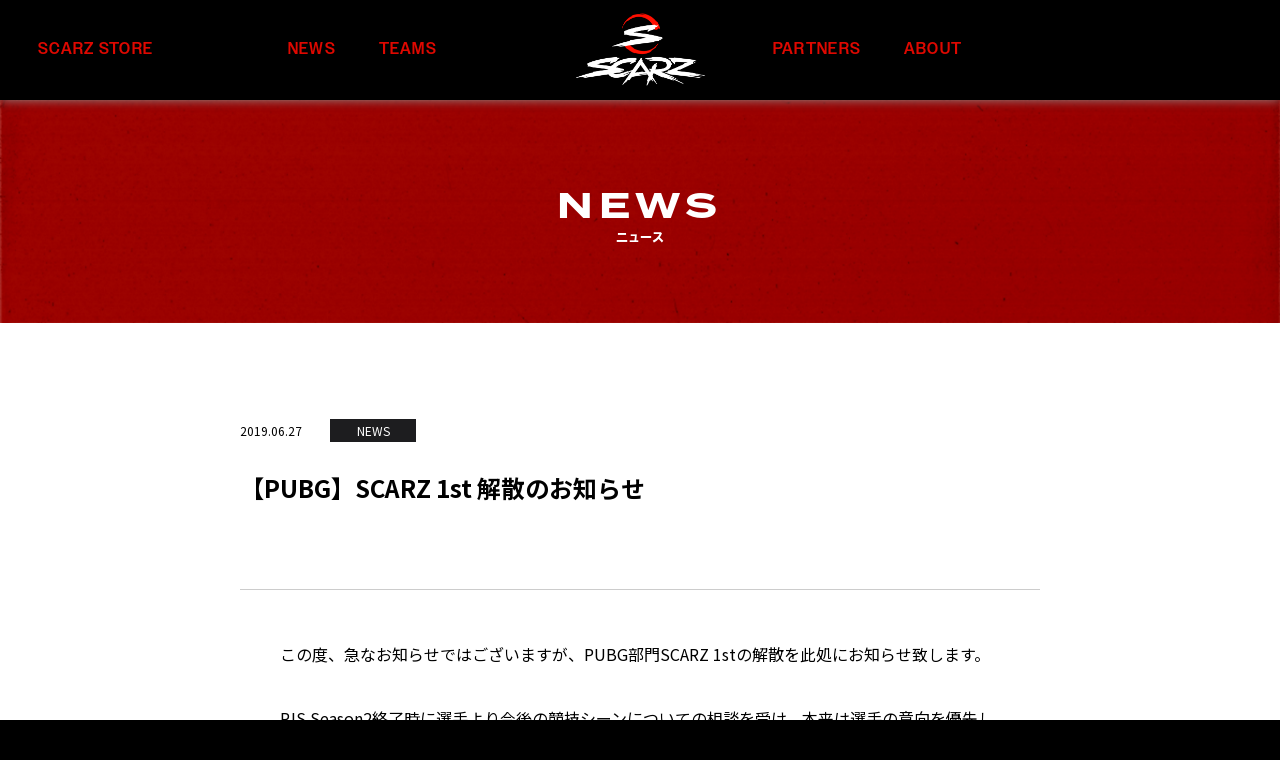

--- FILE ---
content_type: text/html; charset=UTF-8
request_url: https://www.scarz.net/news/%E3%80%90pubg%E3%80%91scarz-1st-%E8%A7%A3%E6%95%A3%E3%81%AE%E3%81%8A%E7%9F%A5%E3%82%89%E3%81%9B/
body_size: 8586
content:
<!DOCTYPE html>

<html lang="ja"
	prefix="og: https://ogp.me/ns#" >
<head>
	<meta charset="UTF-8">
	<title>【PUBG】SCARZ 1st 解散のお知らせ | SCARZ Official Site</title>

	<!-- icon -->
	<link rel="shortcut icon" href="https://www.scarz.net/wp/wp-content/themes/SCARZ/assets/img/common/favicon.ico">

	<!-- IE対策 -->
	<meta http-equiv="X-UA-Compatible" content="IE=edge">

	<!-- その他設定 -->
	<meta name="format-detection" content="telephone=no">
	<meta name="viewport" content="width=device-width,initial-scale=1.0">
	<style>html.wf-loading{visibility: hidden;}</style>
	
<!-- All In One SEO Pack 3.7.1[100,139] -->
<script type="application/ld+json" class="aioseop-schema">{}</script>
<link rel="canonical" href="https://www.scarz.net/news/【pubg】scarz-1st-解散のお知らせ/" />
<meta property="og:type" content="article" />
<meta property="og:title" content="【PUBG】SCARZ 1st 解散のお知らせ | SCARZ Official Site" />
<meta property="og:description" content="この度、急なお知らせではございますが、PUBG部門SCARZ 1stの解散を此処にお知らせ致します。 PJS Season2終了時に選手より今後の競技シーンについての相談を受け、本来は選手の意向を優先しSeason3開始前に 解散を行う予定でございました。 しかし、移籍等に係るレギュレーション規定によりその時点での解散が難しく、" />
<meta property="og:url" content="https://www.scarz.net/news/【pubg】scarz-1st-解散のお知らせ/" />
<meta property="og:site_name" content="SCARZ" />
<meta property="og:image" content="https://www.scarz.net/wp/wp-content/uploads/2025/08/SCARZ_ANNOUNCEMENT_OFFICIAL_250808.jpg" />
<meta property="article:published_time" content="2019-06-27T06:00:07Z" />
<meta property="article:modified_time" content="2021-05-18T10:49:36Z" />
<meta property="og:image:secure_url" content="https://www.scarz.net/wp/wp-content/uploads/2025/08/SCARZ_ANNOUNCEMENT_OFFICIAL_250808.jpg" />
<meta name="twitter:card" content="summary" />
<meta name="twitter:site" content="@SCARZ5" />
<meta name="twitter:title" content="【PUBG】SCARZ 1st 解散のお知らせ | SCARZ Official Site" />
<meta name="twitter:description" content="この度、急なお知らせではございますが、PUBG部門SCARZ 1stの解散を此処にお知らせ致します。 PJS Season2終了時に選手より今後の競技シーンについての相談を受け、本来は選手の意向を優先しSeason3開始前に 解散を行う予定でございました。 しかし、移籍等に係るレギュレーション規定によりその時点での解散が難しく、" />
<meta name="twitter:image" content="https://www.scarz.net/wp/wp-content/uploads/2025/08/SCARZ_ANNOUNCEMENT_OFFICIAL_250808.jpg" />
			<script type="text/javascript" >
				window.ga=window.ga||function(){(ga.q=ga.q||[]).push(arguments)};ga.l=+new Date;
				ga('create', 'G-8CJN90ET2Q', { 'cookieDomain': 'scarz.net' } );
				// Plugins
				ga('require', 'outboundLinkTracker');
				ga('send', 'pageview');
			</script>
			<script async src="https://www.google-analytics.com/analytics.js"></script>
			<script async src="https://www.scarz.net/wp/wp-content/plugins/all-in-one-seo-pack/public/js/vendor/autotrack.js?ver=3.7.1"></script>
				<!-- All In One SEO Pack -->
<link rel='dns-prefetch' href='//code.jquery.com' />
<link rel='dns-prefetch' href='//use.fontawesome.com' />
<link rel='dns-prefetch' href='//s.w.org' />
<link rel="alternate" type="application/rss+xml" title="SCARZ Official Site &raquo; 【PUBG】SCARZ 1st 解散のお知らせ のコメントのフィード" href="https://www.scarz.net/news/%e3%80%90pubg%e3%80%91scarz-1st-%e8%a7%a3%e6%95%a3%e3%81%ae%e3%81%8a%e7%9f%a5%e3%82%89%e3%81%9b/feed/" />
		<script type="text/javascript">
			window._wpemojiSettings = {"baseUrl":"https:\/\/s.w.org\/images\/core\/emoji\/13.0.0\/72x72\/","ext":".png","svgUrl":"https:\/\/s.w.org\/images\/core\/emoji\/13.0.0\/svg\/","svgExt":".svg","source":{"concatemoji":"https:\/\/www.scarz.net\/wp\/wp-includes\/js\/wp-emoji-release.min.js?ver=5.5.3"}};
			!function(e,a,t){var r,n,o,i,p=a.createElement("canvas"),s=p.getContext&&p.getContext("2d");function c(e,t){var a=String.fromCharCode;s.clearRect(0,0,p.width,p.height),s.fillText(a.apply(this,e),0,0);var r=p.toDataURL();return s.clearRect(0,0,p.width,p.height),s.fillText(a.apply(this,t),0,0),r===p.toDataURL()}function l(e){if(!s||!s.fillText)return!1;switch(s.textBaseline="top",s.font="600 32px Arial",e){case"flag":return!c([127987,65039,8205,9895,65039],[127987,65039,8203,9895,65039])&&(!c([55356,56826,55356,56819],[55356,56826,8203,55356,56819])&&!c([55356,57332,56128,56423,56128,56418,56128,56421,56128,56430,56128,56423,56128,56447],[55356,57332,8203,56128,56423,8203,56128,56418,8203,56128,56421,8203,56128,56430,8203,56128,56423,8203,56128,56447]));case"emoji":return!c([55357,56424,8205,55356,57212],[55357,56424,8203,55356,57212])}return!1}function d(e){var t=a.createElement("script");t.src=e,t.defer=t.type="text/javascript",a.getElementsByTagName("head")[0].appendChild(t)}for(i=Array("flag","emoji"),t.supports={everything:!0,everythingExceptFlag:!0},o=0;o<i.length;o++)t.supports[i[o]]=l(i[o]),t.supports.everything=t.supports.everything&&t.supports[i[o]],"flag"!==i[o]&&(t.supports.everythingExceptFlag=t.supports.everythingExceptFlag&&t.supports[i[o]]);t.supports.everythingExceptFlag=t.supports.everythingExceptFlag&&!t.supports.flag,t.DOMReady=!1,t.readyCallback=function(){t.DOMReady=!0},t.supports.everything||(n=function(){t.readyCallback()},a.addEventListener?(a.addEventListener("DOMContentLoaded",n,!1),e.addEventListener("load",n,!1)):(e.attachEvent("onload",n),a.attachEvent("onreadystatechange",function(){"complete"===a.readyState&&t.readyCallback()})),(r=t.source||{}).concatemoji?d(r.concatemoji):r.wpemoji&&r.twemoji&&(d(r.twemoji),d(r.wpemoji)))}(window,document,window._wpemojiSettings);
		</script>
		<style type="text/css">
img.wp-smiley,
img.emoji {
	display: inline !important;
	border: none !important;
	box-shadow: none !important;
	height: 1em !important;
	width: 1em !important;
	margin: 0 .07em !important;
	vertical-align: -0.1em !important;
	background: none !important;
	padding: 0 !important;
}
</style>
	<link rel='preload' id='wp-block-library-css'  href='https://www.scarz.net/wp/wp-includes/css/dist/block-library/style.min.css?ver=5.5.3' type='text/css' media='all' as="style" onload="this.onload=null;this.rel='stylesheet'" />
<link rel='preload' id='fontawesome-css'  href='//use.fontawesome.com/releases/v5.14.0/css/all.css?ver=5.5.3' type='text/css' media='all' as="style" onload="this.onload=null;this.rel='stylesheet'" />
<link rel='preload' id='nmk-nmk-normalize-css-css-css'  href='https://www.scarz.net/wp/wp-content/themes/SCARZ/assets/css/normalize.css?ver=1614907351' type='text/css' media='all' as="style" onload="this.onload=null;this.rel='stylesheet'" />
<link rel='preload' id='nmk-nmk-mmenu-css-css-css'  href='https://www.scarz.net/wp/wp-content/themes/SCARZ/assets/css/mmenu.css?ver=1614907351' type='text/css' media='all' as="style" onload="this.onload=null;this.rel='stylesheet'" />
<link rel='preload' id='nmk-nmk-common-css-css-css'  href='https://www.scarz.net/wp/wp-content/themes/SCARZ/assets/css/common.css?ver=1760092966' type='text/css' media='all' as="style" onload="this.onload=null;this.rel='stylesheet'" />
<link rel='preload' id='nmk-news-css-css'  href='https://www.scarz.net/wp/wp-content/themes/SCARZ/assets/css/news.css?ver=1617075238' type='text/css' media='all' as="style" onload="this.onload=null;this.rel='stylesheet'" />
<link rel='prev' title='【R6S】Kuusuke選手 契約終了のお知らせ' href='https://www.scarz.net/news/%e3%80%90r6s%e3%80%91kuusuke%e9%81%b8%e6%89%8b-%e5%a5%91%e7%b4%84%e7%b5%82%e4%ba%86%e3%81%ae%e3%81%8a%e7%9f%a5%e3%82%89%e3%81%9b/' />
<link rel='next' title='【Fortnite】Akipotin選手契約満了及びぴけぽ選手部門変更について' href='https://www.scarz.net/news/%e3%80%90fortnite%e3%80%91akipotin%e9%81%b8%e6%89%8b%e5%a5%91%e7%b4%84%e6%ba%80%e4%ba%86%e5%8f%8a%e3%81%b3%e3%81%b4%e3%81%91%e3%81%bd%e9%81%b8%e6%89%8b%e9%83%a8%e9%96%80%e5%a4%89%e6%9b%b4%e3%81%ab/' />
<style>:root {
			--lazy-loader-animation-duration: 300ms;
		}
		  
		.lazyload {
	display: block;
}

.lazyload,
        .lazyloading {
			opacity: 0;
		}


		.lazyloaded {
			opacity: 1;
			transition: opacity 300ms;
			transition: opacity var(--lazy-loader-animation-duration);
		}</style><noscript><style>.lazyload { display: none; } .lazyload[class*="lazy-loader-background-element-"] { display: block; opacity: 1; }</style></noscript>
	<!-- /*! loadCSS. [c]2017 Filament Group, Inc. MIT License */ -->
	<script>(function(a){if(!a.loadCSS){a.loadCSS=function(){}}var b=loadCSS.relpreload={};b.support=(function(){var d;try{d=a.document.createElement("link").relList.supports("preload")}catch(f){d=false}return function(){return d}})();b.bindMediaToggle=function(e){var f=e.media||"all";function d(){if(e.addEventListener){e.removeEventListener("load",d)}else{if(e.attachEvent){e.detachEvent("onload",d)}}e.setAttribute("onload",null);e.media=f}if(e.addEventListener){e.addEventListener("load",d)}else{if(e.attachEvent){e.attachEvent("onload",d)}}setTimeout(function(){e.rel="stylesheet";e.media="only x"});setTimeout(d,3000)};b.poly=function(){if(b.support()){return}var d=a.document.getElementsByTagName("link");for(var e=0;e<d.length;e++){var f=d[e];if(f.rel==="preload"&&f.getAttribute("as")==="style"&&!f.getAttribute("data-loadcss")){f.setAttribute("data-loadcss",true);b.bindMediaToggle(f)}}};if(!b.support()){b.poly();var c=a.setInterval(b.poly,500);if(a.addEventListener){a.addEventListener("load",function(){b.poly();a.clearInterval(c)})}else{if(a.attachEvent){a.attachEvent("onload",function(){b.poly();a.clearInterval(c)})}}}if(typeof exports!=="undefined"){exports.loadCSS=loadCSS}else{a.loadCSS=loadCSS}}(typeof global!=="undefined"?global:this));</script>

	<script>(function(l){var e={kitId:"ewt2eqc",scriptTimeout:3000,async:true},j=l.documentElement,g=setTimeout(function(){j.className=j.className.replace(/\bwf-loading\b/g,"")+" wf-inactive"},e.scriptTimeout),c=l.createElement("script"),k=false,i=l.getElementsByTagName("script")[0],b;j.className+=" wf-loading";c.src="https://use.typekit.net/"+e.kitId+".js";c.async=true;c.onload=c.onreadystatechange=function(){b=this.readyState;if(k||b&&b!="complete"&&b!="loaded"){return}k=true;clearTimeout(g);try{Typekit.load(e)}catch(a){}};i.parentNode.insertBefore(c,i)})(document);</script>

	<link rel="stylesheet" href="https://use.typekit.net/ojv3ngn.css">
	
	<script src="https://www.google.com/recaptcha/api.js" async defer></script>


	
</head>
<!-- Google tag (gtag.js) -->
<script async src="https://www.googletagmanager.com/gtag/js?id=G-8CJN90ET2Q"></script>
<script>
  window.dataLayer = window.dataLayer || [];
  function gtag(){dataLayer.push(arguments);}
  gtag('js', new Date());

  gtag('config', 'G-8CJN90ET2Q');
</script>

		<body>

<header class="header">
	<section class="header__cont header__cont--fixed">
		<div class="header__nav container container--small">
			<div class="header__list header__list--l">
				<div class="header__list__link header__list__link--store"><a href="https://www.scarzstore.net/" target="_blank" rel="noopener noreferrer">SCARZ STORE</a></div>
				<div class="header__list__link"><a href="/news/">NEWS</a></div>
				<div class="header__list__link header__list__link--teams">
					<span>TEAMS</span>

				<div class="header__gnav">
						<dl class=" container container--small">
							<dt class="header__gnav__title" >TEAMS</dt>
							<dd class="header__gnav__container">
							<ul class="header__gnav__list">										<li class="header__gnav__item">
											<a href="https://www.scarz.net/team/pokemon-unite/">Pokémon UNITE</a>
										</li>
																			<li class="header__gnav__item">
											<a href="https://www.scarz.net/team/emotorsports/">KANTOモータースクールSCARZ</a>
										</li>
																			<li class="header__gnav__item">
											<a href="https://www.scarz.net/team/identityv/">IdentityV</a>
										</li>
																			<li class="header__gnav__item">
											<a href="https://www.scarz.net/team/rainbow-six-siege/">Rainbow Six Siege</a>
										</li>
																			<li class="header__gnav__item">
											<a href="https://www.scarz.net/team/valorant/">VALORANT</a>
										</li>
																			<li class="header__gnav__item">
											<a href="https://www.scarz.net/team/supre_smash_bros/">SUPER SUMASH BROS.</a>
										</li>
																			<li class="header__gnav__item">
											<a href="https://www.scarz.net/team/honor-of-kings/">HONOR OF KINGS</a>
										</li>
																			<li class="header__gnav__item">
											<a href="https://www.scarz.net/team/streamer/">Streamer</a>
										</li>
									</ul>							</dd>
						</dl>
					</div>

				</div>
			</div>
			<div class="header__logo shine">
				<a href="https://www.scarz.net/">
					<img src="https://www.scarz.net/wp/wp-content/themes/SCARZ/assets/img/common/logo.svg" alt="SCARZ logo">
				</a>
			</div>
			<div class="header__list header__list--r">
				<div class="header__list__link"><a href="/sponsors/">PARTNERS</a></div>
				<div class="header__list__link"><a href="/about/">ABOUT</a></div>
			</div>
		</div>
		<p class="menuBtn">
			<a href="#menu">
				<span class="menuBtn__mark">
					<span class="menuBtn__mark--top"></span>
					<span class="menuBtn__mark--middle"></span>
					<span class="menuBtn__mark--bottom"></span>
				</span>
			</a>
		</p>
	</section>

</header>

<div id="page">
	<nav id="menu" class="header__gnav--sp">		
		<ul class="header__gnav__list--sp">
			<li class="header__gnav__item header__gnav__item--top">
				<a href="https://www.scarz.net/">TOP</a>
			</li>
			<li class="header__gnav__item header__gnav__item--teams"><span>TEAMS</span><ul>							<li style="max-width: 181px;max-height: 91px; "><a href="https://www.scarz.net/team/pokemon-unite/" style="background-image: url(https://www.scarz.net/wp/wp-content/uploads/2025/06/pokeuna.jpg);"><span style="opacity: 0;">Pokémon UNITE</span></a></li>
													<li style="max-width: 181px;max-height: 91px; "><a href="https://www.scarz.net/team/emotorsports/" style="background-image: url(https://www.scarz.net/wp/wp-content/uploads/2024/07/KANTOxSCARZ-Center-double-name-logo-181x91-1.jpg);"><span style="opacity: 0;">KANTOモータースクールSCARZ</span></a></li>
													<li style="max-width: 181px;max-height: 91px; "><a href="https://www.scarz.net/team/identityv/" style="background-image: url(https://www.scarz.net/wp/wp-content/uploads/2021/05/menu_identity5.png);"><span style="opacity: 0;">IdentityV</span></a></li>
													<li style="max-width: 181px;max-height: 91px; "><a href="https://www.scarz.net/team/rainbow-six-siege/" style="background-image: url(https://www.scarz.net/wp/wp-content/uploads/2023/09/R6S-181x91-2.png);"><span style="opacity: 0;">Rainbow Six Siege</span></a></li>
													<li style="max-width: 181px;max-height: 91px; "><a href="https://www.scarz.net/team/valorant/" style="background-image: url(https://www.scarz.net/wp/wp-content/uploads/2021/03/menu_VALORANT.png);"><span style="opacity: 0;">VALORANT</span></a></li>
													<li style="max-width: 181px;max-height: 91px; "><a href="https://www.scarz.net/team/supre_smash_bros/" style="background-image: url(https://www.scarz.net/wp/wp-content/uploads/2023/09/SSBU-181x91-3.png);"><span style="opacity: 0;">SUPER SUMASH BROS.</span></a></li>
													<li style="max-width: 181px;max-height: 91px; "><a href="https://www.scarz.net/team/honor-of-kings/" style="background-image: url(https://www.scarz.net/wp/wp-content/uploads/2022/11/HOK_181x91banner.png);"><span style="opacity: 0;">HONOR OF KINGS</span></a></li>
													<li style="max-width: 181px;max-height: 91px; "><a href="https://www.scarz.net/team/streamer/" style="background-image: url(https://www.scarz.net/wp/wp-content/uploads/2023/09/CC-181x91-1.png);"><span style="opacity: 0;">Streamer</span></a></li>
						</ul></li>

			<li class="header__gnav__item header__gnav__item--store">
				<a href="https://www.scarzstore.net/" target="_blank">STORE</a>
			</li>

			<li class="header__gnav__item header__gnav__item--contact">
				<a href="https://www.scarz.net/contact/">CONTACT</a>
			</li>
			
			<li class="header__gnav__item header__gnav__item--about">
				<a href="https://www.scarz.net/about/">ABOUT</a>
			</li>

			<li class="header__gnav__item header__gnav__item--sponsors">
				<a href="https://www.scarz.net/sponsors/">SPONSORS</a>
			</li>

			<li class="header__gnav__item header__gnav__item--news">
				<a href="https://www.scarz.net/news/">NEWS</a>
			</li>

			<li class="header__gnav__item header__gnav__item--recruit">
				<a href="https://www.scarz.net/recruit/">RECRUIT</a>
			</li>

			<li class="header__gnav__item header__gnav__item--contact"> 
				<a href="https://www.scarz.net/guidelines/">GUIDELINES</a>
			</li>

			<li class="header__gnav__item header__gnav__item--contact"> 
				<a href="https://www.scarz.net/fanletter/">FANLETTER</a>
			</li>

			<li class="header__gnav__item header__gnav__item--schedule">
				<a href="https://www.scarz.net/privacypolicy/">PRIVACY</a>
			</li> 
<!-- 
			<li class="header__gnav__item header__gnav__item--schedule">
				<a href="https://www.scarz.net/schedule/">SCHEDULE</a>
			</li> 

			<li class="header__gnav__item header__gnav__item--column">
				<a href="https://www.scarz.net/column/">CSR</a>
			</li>

			<li class="header__gnav__item header__gnav__item--sz-family">
				<a href="https://www.scarz.net/sz-family/">SZ Family</a>
			</li>

			<li class="header__gnav__item header__gnav__item--contact"> 
				<a href="https://www.scarz.net/fanletter/">FANLETTER</a>
			</li>

			<li class="header__gnav__item header__gnav__item--contact"> 
				<a href="https://www.scarz.net/wallpaper/">WALLPAPER</a>
			</li> -->
			<li class="header__gnav__item header__gnav__item--footer">
				<p class="copy">© XENOZ CO.,Ltd.</p>

				<dl class="sns dropmenu"  id="fade-in2">
					<dt>FOLLOW US</dt>
					<dd>
						<a href="https://twitter.com/SCARZ5" target="_blank">
							<img src="https://www.scarz.net/wp/wp-content/themes/SCARZ/assets/img/common/gnav__sns__item--x.svg" alt="X">
						</a>
					</dd>
					<dd>
						<a href="https://www.youtube.com/channel/UCYNCPFWvDZzhUSrZNWENEEA" target="_blank">
							<img src="https://www.scarz.net/wp/wp-content/themes/SCARZ/assets/img/common/gnav__sns__item--yt.svg" alt="YouTube">
						</a>
					</dd>
					<dd>
						<a href="https://www.instagram.com/scarz_jp/" target="_blank">
							<img src="https://www.scarz.net/wp/wp-content/themes/SCARZ/assets/img/common/gnav__sns__item--ig.svg" alt="Instagram">
						</a>
					</dd>
				</dl>
			</li>
		</ul>
	</nav>

	<main class="main"><article class="singleContainer">
<div class="page__head">
	<h2 class="page__ttl">NEWS<span>ニュース</span></h2>	
</div>

<div class="container container--small newsDetail">
	<div class="flex ai-c">
		<p class="newsDetail__date">2019.06.27</p>

		<ul class="newsDetail__cat">
						<li class="newsDetail__cat__item">NEWS</li>
		</ul>
	</div>

	<h3 class="newsDetail__ttl">【PUBG】SCARZ 1st 解散のお知らせ</h3>

	<div class="newsDetail__cont">
		<p>この度、急なお知らせではございますが、PUBG部門SCARZ 1stの解散を此処にお知らせ致します。</p>
<p>&nbsp;</p>
<p>PJS Season2終了時に選手より今後の競技シーンについての相談を受け、本来は選手の意向を優先しSeason3開始前に<br>
解散を行う予定でございました。</p>
<p>&nbsp;</p>
<p>しかし、移籍等に係るレギュレーション規定によりその時点での解散が難しく、<br>
選手全員と協議を行いSeason3も継続するとの合意を得ての今シーズンへの参加となりました。</p>
<p>&nbsp;</p>
<p>Season3 Phase1の終了後に選手達と協議の場を設け幾度か協議を行った結果、<br>
改めて選手の意向を尊重し、チームを解散する運びとなりました。</p>
<p>&nbsp;</p>
<p>PUBG JAPAN SERIESがα/βリーグを経て封を切り、Season1からSeason2終了時までGrade1を維持し続けてくれた<br>
数少ないチームが幕を閉じるのはチームとして寂しい限りではございますが、今迄チームに貢献して下さった選手の方々には<br>
感謝の念に堪えません。</p>
<p>&nbsp;</p>
<p>今回、SCARZで約一年半もの間活躍し、チームリーダーとしてチームを牽引して下さったFa6ye選手よりコメントを頂きました。</p>
<p>&nbsp;</p>
<p>《Fa6ye選手》<br>
『いつもSCARZの事を応援して下さっている皆様へ<br>
色々な事情が重なり今回のフェーズでPUBGの競技シーンから退く事が決定致しました。<br>
約一年半以上応援して下さった皆様には心より御礼申し上げます。<br>
ありがとうございました。』</p>
<p>&nbsp;</p>
<p>Fa6ye選手を始め、Season3を共に戦って下さったrtyu選手、Icebahn選手、harubou選手や今までSCARZ 1stに所属し<br>
貢献して下さった選手の皆様にこの場を借りて改めて御礼申し上げます。</p>
<p>&nbsp;</p>
<p><noscript><img class="alignnone wp-image-14436" src="https://www.scarz.net/wp/wp-content/uploads/2021/05/tysz1-300x169.png" alt width="693" height="390" srcset="https://www.scarz.net/wp/wp-content/uploads/2021/05/tysz1-300x169.png 300w, https://www.scarz.net/wp/wp-content/uploads/2021/05/tysz1-768x432.png 768w, https://www.scarz.net/wp/wp-content/uploads/2021/05/tysz1.png 960w" sizes="(max-width: 693px) 100vw, 693px"></noscript><img class="alignnone wp-image-14436 lazyload" src="data:image/svg+xml,%3Csvg xmlns='http://www.w3.org/2000/svg' viewBox='0 0 693 390'%3E%3C/svg%3E" alt width="693" height="390" srcset="data:image/svg+xml,%3Csvg%20xmlns%3D%22http%3A%2F%2Fwww.w3.org%2F2000%2Fsvg%22%20viewBox%3D%220%200%20693%20390%22%3E%3C%2Fsvg%3E 693w" sizes="(max-width: 693px) 100vw, 693px" data-srcset="https://www.scarz.net/wp/wp-content/uploads/2021/05/tysz1-300x169.png 300w, https://www.scarz.net/wp/wp-content/uploads/2021/05/tysz1-768x432.png 768w, https://www.scarz.net/wp/wp-content/uploads/2021/05/tysz1.png 960w" data-src="https://www.scarz.net/wp/wp-content/uploads/2021/05/tysz1-300x169.png"></p>
<p>&nbsp;</p>
<p>SCARZ PUBG部門はGrade2で奮闘しているSCARZ 2ndを主軸に据え今後も活動を続けて参りますので、<br>
引き続き温かいご支援、ご声援の程宜しくお願い申し上げます。</p>
	</div>

	<ul class="newsDetail__share">
		<li>
			<a href="https://www.facebook.com/sharer/sharer.php?u=https://www.scarz.net/news/%e3%80%90pubg%e3%80%91scarz-1st-%e8%a7%a3%e6%95%a3%e3%81%ae%e3%81%8a%e7%9f%a5%e3%82%89%e3%81%9b/" target="_blank">
				<img src="https://www.scarz.net/wp/wp-content/themes/SCARZ/assets/img/news/shareIcon--fb.svg" alt="">
			</a>
		</li>
		<li>
			<a href="https://twitter.com/share?url=https://www.scarz.net/news/%e3%80%90pubg%e3%80%91scarz-1st-%e8%a7%a3%e6%95%a3%e3%81%ae%e3%81%8a%e7%9f%a5%e3%82%89%e3%81%9b/" target="_blank">
				<img src="https://www.scarz.net/wp/wp-content/themes/SCARZ/assets/img/news/shareIcon--tw.svg" alt="">
			</a>
		</li>
		<li>
			<a href="http://line.me/R/msg/text/?https://www.scarz.net/news/%e3%80%90pubg%e3%80%91scarz-1st-%e8%a7%a3%e6%95%a3%e3%81%ae%e3%81%8a%e7%9f%a5%e3%82%89%e3%81%9b/" target="_blank">
				<img src="https://www.scarz.net/wp/wp-content/themes/SCARZ/assets/img/news/shareIcon--line.svg" alt="">
			</a>
		</li>
	</ul>

	<p class="newsDetail__back">
		<a href="https://www.scarz.net/news/">一覧に戻る</a>
	</p>
</div>
</article>
		<div class="breadcrumb"><ul class="breadcrumb__list"><li class="breadcrumb__item"><a href="https://www.scarz.net">TOP</a></li><li class="breadcrumb__item"><a href="https://www.scarz.net/news/">News</a></li><li class="breadcrumb__item">【PUBG】SCARZ 1st 解散のお知らせ</li></ul></div>	</main>
	<script defer src='//code.jquery.com/jquery-3.5.1.min.js?ver=3.5.1' id='jquery-js'></script>
<script defer src='https://www.scarz.net/wp/wp-content/themes/SCARZ/assets/js/picturefill.min.js?ver=3.0.2' id='nmk-picturefill-js-js'></script>
<script defer src='https://www.scarz.net/wp/wp-content/themes/SCARZ/assets/js/modernizr-custom.js?ver=3.6.0' id='nmk-modernizr-js-js'></script>
<script defer src='https://www.scarz.net/wp/wp-content/themes/SCARZ/assets/js/mmenu.polyfills.js?ver=4.0.0' id='nmk-mmenu.polyfills-js-js'></script>
<script defer src='https://www.scarz.net/wp/wp-content/themes/SCARZ/assets/js/mmenu.js?ver=4.0.0' id='nmk-mmenu-js-js'></script>
<script defer src='https://www.scarz.net/wp/wp-content/themes/SCARZ/assets/js/common.js?ver=1718950407' id='nmk-common-js-js'></script>
<script defer src='https://www.scarz.net/wp/wp-content/plugins/lazy-loading-responsive-images/js/lazysizes.min.js?ver=1614906861' id='lazysizes-js'></script>
	<p class="scrollTop">
		<a href="#">
			<img src="https://www.scarz.net/wp/wp-content/themes/SCARZ/assets/img/common/toTop.svg">
		</a>
	</p>

	<footer class="footer">
		<div class="container">
			<h2 class="footer__logo">
				<a href="https://www.scarz.net">
					<img src="https://www.scarz.net/wp/wp-content/themes/SCARZ/assets/img/common/footer_logo.svg" alt="SCARZ logo">
				</a>
			</h2>
			<nav class="footer__gnav">
				<ul class="footer__gnav__list">

					<li class="footer__gnav__item footer__gnav__item--news">
						<a href="https://www.scarzstore.net/">STORE</a>
					</li>
					<li class="footer__gnav__item footer__gnav__item--contact">
						<a href="https://www.scarz.net/contact/">CONTACT</a>
					</li>
					<li class="footer__gnav__item footer__gnav__item--about">
						<a href="https://www.scarz.net/about/">ABOUT</a>
					</li>
					<li class="footer__gnav__item footer__gnav__item--sponsors">
						<a href="https://www.scarz.net/sponsors/">SPONSORS</a>
					</li>

					<li class="footer__gnav__item footer__gnav__item--news">
						<a href="https://www.scarz.net/news/">NEWS</a>
					</li>
					<li class="footer__gnav__item footer__gnav__item--recruit">
						<a href="https://www.scarz.net/recruit/">RECRUIT</a>
					</li>
					<li class="footer__gnav__item footer__gnav__item--privacy">
						<a href="https://www.scarz.net/guidelines/">GUIDELINES</a>
					</li>
					<li class="footer__gnav__item footer__gnav__item--privacy">
						<a href="https://www.scarz.net/fanletter/">FANLETTER</a>
					</li>
					<li class="footer__gnav__item footer__gnav__item--privacy">
						<a href="https://www.scarz.net/privacypolicy/">PRIVACY</a>
					</li>


					 <!-- <li class="footer__gnav__item footer__gnav__item--schedule">
						<a href="https://www.scarz.net/schedule/">SCHEDULE</a>
					</li> 
					<li class="footer__gnav__item footer__gnav__item--column">
						<a href="https://www.scarz.net/column/">CSR</a>
					</li>
					<li class="footer__gnav__item footer__gnav__item--sz-family">
						<a href="https://www.scarz.net/sz-family/">SZ Family</a>
					</li>
					<li class="footer__gnav__item footer__gnav__item--privacy">
						<a href="https://www.scarz.net/wallpaper/">WALLPAPER</a>
					</li> -->
				</ul>
			</nav>
		</div>

		<div class="footer__foot">
			<div class="container">
				<p class="footer__copy">© 2024 XENOZ CO.,Ltd. </p>
				<div class="footer__sns">
					<p class="footer__sns__txt">FOLLOW US</p>

					<ul class="footer__sns__list dropmenu"  id="fade-in2">
						
						<li class="footer__sns__item footer__sns__item--tw">
							<a href="#!">
								<img src="https://www.scarz.net/wp/wp-content/themes/SCARZ/assets/img/common/footer__sns__item--x.svg" alt="SCARZ SNS twitter">
							</a>
							<ul><li><a href="https://twitter.com/SCARZ5" target="_blank"><span style="padding: 0 8px;">JP</span></a></li><li><a href="https://twitter.com/SCARZ_ENG" target="_blank"><span style="padding: 0 3px;">ENG</span></a></li></ul>
						</li>
						<li class="footer__sns__item footer__sns__item--yt">
							<a href="https://www.youtube.com/channel/UCYNCPFWvDZzhUSrZNWENEEA" target="_blank">
								<img src="https://www.scarz.net/wp/wp-content/themes/SCARZ/assets/img/common/footer__sns__item--yt.svg" alt="SCARZ SNS YouTube">
							</a>
						</li>
						<li class="footer__sns__item footer__sns__item--ig">
							<a href="https://www.instagram.com/scarz_jp/" target="_blank">
								<img src="https://www.scarz.net/wp/wp-content/themes/SCARZ/assets/img/common/footer__sns__item--ig.svg" alt="SCARZ SNS Instagram">
							</a>
						</li>
					</ul>
				</div>
			</div>
		</div>
	</footer>
</div>

<script>
	</script>
<!--
<script>

window.onload = function(){
	var str = document.getElementById("engms").innerHTML;
	str = str.replace("How would you describe your personality?","Describe Yourself");
	document.getElementById("engms").innerHTML = str;
		
	var str1 = document.getElementById("engms1").innerHTML;
	str1 = str1.replace("How would you describe your personality?","Describe Yourself");
	document.getElementById("engms1").innerHTML = str1;

	var str2 = document.getElementById("engms2").innerHTML;
	str2 = str2.replace("How would you describe your personality?","Describe Yourself");
	document.getElementById("engms2").innerHTML = str2;

	var str3 = document.getElementById("engms3").innerHTML;
	str3 = str3.replace("How would you describe your personality?","Describe Yourself");
	document.getElementById("engms3").innerHTML = str3;

	var str4 = document.getElementById("engms4").innerHTML;
	str4 = str4.replace("How would you describe your personality?","Describe Yourself");
	document.getElementById("engms4").innerHTML = str4;

	var str5 = document.getElementById("engms5").innerHTML;
	str5 = str5.replace("How would you describe your personality?","Describe Yourself");
	document.getElementById("engms5").innerHTML = str5;

	var str6 = document.getElementById("engms6").innerHTML;
	str6 = str6.replace("How would you describe your personality?","Describe Yourself");
	document.getElementById("engms6").innerHTML = str6;

	var str7 = document.getElementById("engms7").innerHTML;
	str7 = str7.replace("How would you describe your personality?","Describe Yourself");
	document.getElementById("engms7").innerHTML = str7;

	var str8 = document.getElementById("engms8").innerHTML;
	str8 = str8.replace("How would you describe your personality?","Describe Yourself");
	document.getElementById("engms8").innerHTML = str8;

	var str9= document.getElementById("engms9").innerHTML;
	str9= str9.replace("How would you describe your personality?","Describe Yourself");
	document.getElementById("engms9").innerHTML = str9;
}
	
	document.getElementById("engms").style.display ="none";
	document.getElementById("engms1").style.display ="none";
	document.getElementById("engms2").style.display ="none";
	document.getElementById("engms3").style.display ="none";
	document.getElementById("engms4").style.display ="none";
	document.getElementById("engms5").style.display ="none";
	document.getElementById("engms6").style.display ="none";
	document.getElementById("engms7").style.display ="none";
	document.getElementById("engms8").style.display ="none";
	document.getElementById("engms9").style.display ="none";
	document.getElementById("engms10").style.display ="none";
	document.getElementById("ENBUTTON").style.opacity ="0.7";
	
function clickBtn1(){
	const engms = document.getElementById("engms");
	const engms1 = document.getElementById("engms1");
	const engms2 = document.getElementById("engms2");
	const engms3 = document.getElementById("engms3");
	const engms4 = document.getElementById("engms4");
	const engms5 = document.getElementById("engms5");
	const engms6 = document.getElementById("engms6");
	const engms7 = document.getElementById("engms7");
	const engms8 = document.getElementById("engms8");
	const engms9 = document.getElementById("engms9");
	const engms0 = document.getElementById("engms0");
	const jpms = document.getElementById("jpms");
	const jpms1 = document.getElementById("jpms1");
	const jpms2 = document.getElementById("jpms2");
	const jpms3 = document.getElementById("jpms3");
	const jpms4 = document.getElementById("jpms4");
	const jpms5 = document.getElementById("jpms5");
	const jpms6 = document.getElementById("jpms6");
	const jpms7 = document.getElementById("jpms7");
	const jpms8 = document.getElementById("jpms8");
	const jpms9 = document.getElementById("jpms9");
	const jpms10 = document.getElementById("jpms10");
	const JPBUTTON = document.getElementById("JPBUTTON");
	const ENBUTTON = document.getElementById("ENBUTTON");


	engms.style.display ="none";
	engms1.style.display ="none";
	engms2.style.display ="none";
	engms3.style.display ="none";
	engms4.style.display ="none";
	engms5.style.display ="none";
	engms6.style.display ="none";
	engms7.style.display ="none";
	engms8.style.display ="none";
	engms9.style.display ="none";
	engms0.style.display ="none";

	jpms.style.display ="block";
	jpms1.style.display ="block";
	jpms2.style.display ="block";
	jpms3.style.display ="block";
	jpms4.style.display ="block";
	jpms5.style.display ="block";
	jpms6.style.display ="block";
	jpms7.style.display ="block";
	jpms8.style.display ="block";
	jpms9.style.display ="block";
	jpms10.style.display ="block";

	JPBUTTON.style.opacity ="1.0";
	ENBUTTON.style.opacity ="0.7";
}
	
	function clickBtn2(){
	const engms = document.getElementById("engms");
	const engms1 = document.getElementById("engms1");
	const engms2 = document.getElementById("engms2");
	const engms3 = document.getElementById("engms3");
	const engms4 = document.getElementById("engms4");
	const engms5 = document.getElementById("engms5");
	const engms6 = document.getElementById("engms6");
	const engms7 = document.getElementById("engms7");
	const engms8 = document.getElementById("engms8");
	const engms9 = document.getElementById("engms9");
	const engms0 = document.getElementById("engms0");
	const jpms = document.getElementById("jpms");
	const jpms1 = document.getElementById("jpms1");
	const jpms2 = document.getElementById("jpms2");
	const jpms3 = document.getElementById("jpms3");
	const jpms4 = document.getElementById("jpms4");
	const jpms5 = document.getElementById("jpms5");
	const jpms6 = document.getElementById("jpms6");
	const jpms7 = document.getElementById("jpms7");
	const jpms8 = document.getElementById("jpms8");
	const jpms9 = document.getElementById("jpms9");
	const jpms10 = document.getElementById("jpms10");
	const JPBUTTON = document.getElementById("JPBUTTON");
	const ENBUTTON = document.getElementById("ENBUTTON");


	engms.style.display ="block";
	engms1.style.display ="block";
	engms2.style.display ="block";
	engms3.style.display ="block";
	engms4.style.display ="block";
	engms5.style.display ="block";
	engms6.style.display ="block";
	engms7.style.display ="block";
	engms8.style.display ="block";
	engms9.style.display ="block";
	engms0.style.display ="block";

	jpms.style.display ="none";
	jpms1.style.display ="none";
	jpms2.style.display ="none";
	jpms3.style.display ="none";
	jpms4.style.display ="none";
	jpms5.style.display ="none";
	jpms6.style.display ="none";
	jpms7.style.display ="none";
	jpms8.style.display ="none";
	jpms9.style.display ="none";
	jpms10.style.display ="none";
		
	JPBUTTON.style.opacity ="0.7";
	ENBUTTON.style.opacity ="1.0";
}
</script>-->
<!-- Start of HubSpot Embed Code -->
  <script type="text/javascript" id="hs-script-loader" async defer src="//js-na2.hs-scripts.com/243642958.js"></script>
<!-- End of HubSpot Embed Code -->
</body>
</html>

--- FILE ---
content_type: text/css
request_url: https://www.scarz.net/wp/wp-content/themes/SCARZ/assets/css/common.css?ver=1760092966
body_size: 13305
content:
@charset "UTF-8";
/**
 * _mixin 2.14.4
 * Released on: October 28, 2020
 */
@import url("https://fonts.googleapis.com/css2?family=Noto+Sans+JP:wght@300;400;500;700;900&display=swap");
/**
 * Fonts
 */
/*------------------
	Default Settings
------------------*/
*,
*:before,
*:after {
  box-sizing: border-box;
}

html {
  font-size: 10px;
  position: relative;
  min-height: 100%;
}
html.wf-loading {
  visibility: hidden;
}
html.wf-active {
  visibility: visible;
}

body {
  font-size: 1.6em;
  line-height: 1.6;
  margin: 0;
  background-color: #000;
  font-family: 'Noto Sans JP', sans-serif;
  font-weight: 400;
  font-style: normal;
}

main {
  background-color: #fff;
}

h1,
h2,
h3,
h4,
h5,
h6,
p,
ul,
ol,
li,
dl,
dt,
dd {
  margin: 0;
  padding: 0;
}

ul,
ol {
  list-style-type: none;
}

a {
  text-decoration: none;
}

img {
  max-width: 100%;
  height: auto;
  vertical-align: bottom;
}

@media screen and (min-width: 600px) {
  .mt8 {
    margin-top: 8px;
  }
  .mr8 {
    margin-right: 8px;
  }
  .mb8 {
    margin-bottom: 8px;
  }
  .ml8 {
    margin-left: 8px;
  }
  .pt8 {
    padding-top: 8px;
  }
  .pr8 {
    padding-right: 8px;
  }
  .pb8 {
    padding-bottom: 8px;
  }
  .pl8 {
    padding-left: 8px;
  }
}
@media screen and (min-width: 600px) {
  .mt16 {
    margin-top: 16px;
  }
  .mr16 {
    margin-right: 16px;
  }
  .mb16 {
    margin-bottom: 16px;
  }
  .ml16 {
    margin-left: 16px;
  }
  .pt16 {
    padding-top: 16px;
  }
  .pr16 {
    padding-right: 16px;
  }
  .pb16 {
    padding-bottom: 16px;
  }
  .pl16 {
    padding-left: 16px;
  }
}
@media screen and (min-width: 600px) {
  .mt24 {
    margin-top: 24px;
  }
  .mr24 {
    margin-right: 24px;
  }
  .mb24 {
    margin-bottom: 24px;
  }
  .ml24 {
    margin-left: 24px;
  }
  .pt24 {
    padding-top: 24px;
  }
  .pr24 {
    padding-right: 24px;
  }
  .pb24 {
    padding-bottom: 24px;
  }
  .pl24 {
    padding-left: 24px;
  }
}
@media screen and (min-width: 600px) {
  .mt32 {
    margin-top: 32px;
  }
  .mr32 {
    margin-right: 32px;
  }
  .mb32 {
    margin-bottom: 32px;
  }
  .ml32 {
    margin-left: 32px;
  }
  .pt32 {
    padding-top: 32px;
  }
  .pr32 {
    padding-right: 32px;
  }
  .pb32 {
    padding-bottom: 32px;
  }
  .pl32 {
    padding-left: 32px;
  }
}
@media screen and (min-width: 600px) {
  .mt40 {
    margin-top: 40px;
  }
  .mr40 {
    margin-right: 40px;
  }
  .mb40 {
    margin-bottom: 40px;
  }
  .ml40 {
    margin-left: 40px;
  }
  .pt40 {
    padding-top: 40px;
  }
  .pr40 {
    padding-right: 40px;
  }
  .pb40 {
    padding-bottom: 40px;
  }
  .pl40 {
    padding-left: 40px;
  }
}
@media screen and (min-width: 600px) {
  .mt48 {
    margin-top: 48px;
  }
  .mr48 {
    margin-right: 48px;
  }
  .mb48 {
    margin-bottom: 48px;
  }
  .ml48 {
    margin-left: 48px;
  }
  .pt48 {
    padding-top: 48px;
  }
  .pr48 {
    padding-right: 48px;
  }
  .pb48 {
    padding-bottom: 48px;
  }
  .pl48 {
    padding-left: 48px;
  }
}
@media screen and (min-width: 600px) {
  .mt56 {
    margin-top: 56px;
  }
  .mr56 {
    margin-right: 56px;
  }
  .mb56 {
    margin-bottom: 56px;
  }
  .ml56 {
    margin-left: 56px;
  }
  .pt56 {
    padding-top: 56px;
  }
  .pr56 {
    padding-right: 56px;
  }
  .pb56 {
    padding-bottom: 56px;
  }
  .pl56 {
    padding-left: 56px;
  }
}
@media screen and (min-width: 600px) {
  .mt64 {
    margin-top: 64px;
  }
  .mr64 {
    margin-right: 64px;
  }
  .mb64 {
    margin-bottom: 64px;
  }
  .ml64 {
    margin-left: 64px;
  }
  .pt64 {
    padding-top: 64px;
  }
  .pr64 {
    padding-right: 64px;
  }
  .pb64 {
    padding-bottom: 64px;
  }
  .pl64 {
    padding-left: 64px;
  }
}
@media screen and (min-width: 600px) {
  .mt72 {
    margin-top: 72px;
  }
  .mr72 {
    margin-right: 72px;
  }
  .mb72 {
    margin-bottom: 72px;
  }
  .ml72 {
    margin-left: 72px;
  }
  .pt72 {
    padding-top: 72px;
  }
  .pr72 {
    padding-right: 72px;
  }
  .pb72 {
    padding-bottom: 72px;
  }
  .pl72 {
    padding-left: 72px;
  }
}
@media screen and (min-width: 600px) {
  .mt80 {
    margin-top: 80px;
  }
  .mr80 {
    margin-right: 80px;
  }
  .mb80 {
    margin-bottom: 80px;
  }
  .ml80 {
    margin-left: 80px;
  }
  .pt80 {
    padding-top: 80px;
  }
  .pr80 {
    padding-right: 80px;
  }
  .pb80 {
    padding-bottom: 80px;
  }
  .pl80 {
    padding-left: 80px;
  }
}
@media screen and (min-width: 600px) {
  .mt10 {
    margin-top: 10px;
  }
  .mr10 {
    margin-right: 10px;
  }
  .mb10 {
    margin-bottom: 10px;
  }
  .ml10 {
    margin-left: 10px;
  }
  .pt10 {
    padding-top: 10px;
  }
  .pr10 {
    padding-right: 10px;
  }
  .pb10 {
    padding-bottom: 10px;
  }
  .pl10 {
    padding-left: 10px;
  }
}
@media screen and (min-width: 600px) {
  .mt20 {
    margin-top: 20px;
  }
  .mr20 {
    margin-right: 20px;
  }
  .mb20 {
    margin-bottom: 20px;
  }
  .ml20 {
    margin-left: 20px;
  }
  .pt20 {
    padding-top: 20px;
  }
  .pr20 {
    padding-right: 20px;
  }
  .pb20 {
    padding-bottom: 20px;
  }
  .pl20 {
    padding-left: 20px;
  }
}
@media screen and (min-width: 600px) {
  .mt30 {
    margin-top: 30px;
  }
  .mr30 {
    margin-right: 30px;
  }
  .mb30 {
    margin-bottom: 30px;
  }
  .ml30 {
    margin-left: 30px;
  }
  .pt30 {
    padding-top: 30px;
  }
  .pr30 {
    padding-right: 30px;
  }
  .pb30 {
    padding-bottom: 30px;
  }
  .pl30 {
    padding-left: 30px;
  }
}
@media screen and (min-width: 600px) {
  .mt50 {
    margin-top: 50px;
  }
  .mr50 {
    margin-right: 50px;
  }
  .mb50 {
    margin-bottom: 50px;
  }
  .ml50 {
    margin-left: 50px;
  }
  .pt50 {
    padding-top: 50px;
  }
  .pr50 {
    padding-right: 50px;
  }
  .pb50 {
    padding-bottom: 50px;
  }
  .pl50 {
    padding-left: 50px;
  }
}
@media screen and (min-width: 600px) {
  .mt60 {
    margin-top: 60px;
  }
  .mr60 {
    margin-right: 60px;
  }
  .mb60 {
    margin-bottom: 60px;
  }
  .ml60 {
    margin-left: 60px;
  }
  .pt60 {
    padding-top: 60px;
  }
  .pr60 {
    padding-right: 60px;
  }
  .pb60 {
    padding-bottom: 60px;
  }
  .pl60 {
    padding-left: 60px;
  }
}
@media screen and (min-width: 600px) {
  .mt70 {
    margin-top: 70px;
  }
  .mr70 {
    margin-right: 70px;
  }
  .mb70 {
    margin-bottom: 70px;
  }
  .ml70 {
    margin-left: 70px;
  }
  .pt70 {
    padding-top: 70px;
  }
  .pr70 {
    padding-right: 70px;
  }
  .pb70 {
    padding-bottom: 70px;
  }
  .pl70 {
    padding-left: 70px;
  }
}
@media screen and (min-width: 600px) {
  .mt90 {
    margin-top: 90px;
  }
  .mr90 {
    margin-right: 90px;
  }
  .mb90 {
    margin-bottom: 90px;
  }
  .ml90 {
    margin-left: 90px;
  }
  .pt90 {
    padding-top: 90px;
  }
  .pr90 {
    padding-right: 90px;
  }
  .pb90 {
    padding-bottom: 90px;
  }
  .pl90 {
    padding-left: 90px;
  }
}
@media screen and (min-width: 600px) {
  .mt100 {
    margin-top: 100px;
  }
  .mr100 {
    margin-right: 100px;
  }
  .mb100 {
    margin-bottom: 100px;
  }
  .ml100 {
    margin-left: 100px;
  }
  .pt100 {
    padding-top: 100px;
  }
  .pr100 {
    padding-right: 100px;
  }
  .pb100 {
    padding-bottom: 100px;
  }
  .pl100 {
    padding-left: 100px;
  }
}
@media screen and (min-width: 600px) {
  .mt110 {
    margin-top: 110px;
  }
  .mr110 {
    margin-right: 110px;
  }
  .mb110 {
    margin-bottom: 110px;
  }
  .ml110 {
    margin-left: 110px;
  }
  .pt110 {
    padding-top: 110px;
  }
  .pr110 {
    padding-right: 110px;
  }
  .pb110 {
    padding-bottom: 110px;
  }
  .pl110 {
    padding-left: 110px;
  }
}
@media screen and (min-width: 600px) {
  .mt130 {
    margin-top: 130px;
  }
  .mr130 {
    margin-right: 130px;
  }
  .mb130 {
    margin-bottom: 130px;
  }
  .ml130 {
    margin-left: 130px;
  }
  .pt130 {
    padding-top: 130px;
  }
  .pr130 {
    padding-right: 130px;
  }
  .pb130 {
    padding-bottom: 130px;
  }
  .pl130 {
    padding-left: 130px;
  }
}
@media screen and (min-width: 600px) {
  .mt140 {
    margin-top: 140px;
  }
  .mr140 {
    margin-right: 140px;
  }
  .mb140 {
    margin-bottom: 140px;
  }
  .ml140 {
    margin-left: 140px;
  }
  .pt140 {
    padding-top: 140px;
  }
  .pr140 {
    padding-right: 140px;
  }
  .pb140 {
    padding-bottom: 140px;
  }
  .pl140 {
    padding-left: 140px;
  }
}
@media screen and (min-width: 600px) {
  .mt150 {
    margin-top: 150px;
  }
  .mr150 {
    margin-right: 150px;
  }
  .mb150 {
    margin-bottom: 150px;
  }
  .ml150 {
    margin-left: 150px;
  }
  .pt150 {
    padding-top: 150px;
  }
  .pr150 {
    padding-right: 150px;
  }
  .pb150 {
    padding-bottom: 150px;
  }
  .pl150 {
    padding-left: 150px;
  }
}
@media screen and (min-width: 600px) {
  .mt170 {
    margin-top: 170px;
  }
  .mr170 {
    margin-right: 170px;
  }
  .mb170 {
    margin-bottom: 170px;
  }
  .ml170 {
    margin-left: 170px;
  }
  .pt170 {
    padding-top: 170px;
  }
  .pr170 {
    padding-right: 170px;
  }
  .pb170 {
    padding-bottom: 170px;
  }
  .pl170 {
    padding-left: 170px;
  }
}
@media screen and (min-width: 600px) {
  .mt180 {
    margin-top: 180px;
  }
  .mr180 {
    margin-right: 180px;
  }
  .mb180 {
    margin-bottom: 180px;
  }
  .ml180 {
    margin-left: 180px;
  }
  .pt180 {
    padding-top: 180px;
  }
  .pr180 {
    padding-right: 180px;
  }
  .pb180 {
    padding-bottom: 180px;
  }
  .pl180 {
    padding-left: 180px;
  }
}
@media screen and (min-width: 600px) {
  .mt190 {
    margin-top: 190px;
  }
  .mr190 {
    margin-right: 190px;
  }
  .mb190 {
    margin-bottom: 190px;
  }
  .ml190 {
    margin-left: 190px;
  }
  .pt190 {
    padding-top: 190px;
  }
  .pr190 {
    padding-right: 190px;
  }
  .pb190 {
    padding-bottom: 190px;
  }
  .pl190 {
    padding-left: 190px;
  }
}
.cf:after {
  display: block;
  clear: both;
  width: 100%;
  content: "";
}

.dropCap:first-letter {
  font-size: 120px;
}

.ta-l {
  text-align: left;
}
.ta-c {
  text-align: center;
}
.ta-r {
  text-align: right;
}

.show {
  display: block;
}
@media screen and (max-width: 600px) {
  .show--pc {
    display: none;
  }
}
.show--pc--i {
  display: inline;
}
@media screen and (max-width: 600px) {
  .show--pc--i {
    display: none;
  }
}
.show--sp {
  display: none;
}
@media screen and (max-width: 600px) {
  .show--sp {
    display: block;
  }
}
.show--sp--i {
  display: none;
}
@media screen and (max-width: 600px) {
  .show--sp--i {
    display: inline;
  }
}
.show--ja, .show--ja--i {
  display: none !important;
}
.show--en, .show--en--i {
  display: none !important;
}
.show--zh, .show--zh--i {
  display: none !important;
}
.ja .show--ja {
  display: block !important;
}
.ja .show--ja--i {
  display: inline !important;
}
.en .show--en {
  display: block !important;
}
.en .show--en--i {
  display: inline !important;
}
.zh .show--zh {
  display: block !important;
}
.zh .show--zh--i {
  display: inline !important;
}

/**
 * Flex 
 */
.flex {
  display: flex;
}

.ai-fs {
  align-items: flex-start;
}
.ai-c {
  align-items: center;
}
.ai-fe {
  align-items: flex-end;
}

.jc-sb {
  justify-content: space-between;
}
.jc-sa {
  justify-content: space-around;
}
.jc-c {
  justify-content: center;
}

.fw-w {
  flex-wrap: wrap;
}

.btn--kadomaru a {
  overflow: hidden;
  border-radius: 99999999px;
}

.container, .breadcrumb__list {
  width: 100%;
  max-width: 1240px;
  margin-right: auto !important;
  margin-left: auto !important;
  padding-right: 20px !important;
  padding-left: 20px !important;
}
@media screen and (max-width: 900px) {
  .container, .breadcrumb__list {
    margin-right: auto !important;
    margin-left: auto !important;
    padding-right: 2.6041666667vw !important;
    padding-left: 2.6041666667vw !important;
  }
}
@media screen and (max-width: 600px) {
  .container, .breadcrumb__list {
    margin-right: auto !important;
    margin-left: auto !important;
    padding-right: 4.8309178744vw !important;
    padding-left: 4.8309178744vw !important;
  }
}
.container--medium {
  max-width: 1000px;
}
.container--small {
  max-width: 840px;
}

.col--1 {
  display: flex;
  flex-wrap: wrap;
  margin-top: -5px;
  margin-left: -5px;
}
.col--1 > * {
  width: calc((100% - 5px) / 1);
  margin-top: 5px;
  margin-left: 5px;
}
@media screen and (max-width: 600px) {
  .col--1 {
    display: flex;
    flex-wrap: wrap;
    margin-top: -1.2077294686vw;
    margin-left: -1.2077294686vw;
  }
  .col--1 > * {
    width: calc((100% - 1.2077294686vw) / 1);
    margin-top: 1.2077294686vw;
    margin-left: 1.2077294686vw;
  }
}
.col--2 {
  display: flex;
  flex-wrap: wrap;
  margin-top: -5px;
  margin-left: -5px;
}
.col--2 > * {
  width: calc((100% - 10px) / 2);
  margin-top: 5px;
  margin-left: 5px;
}
@media screen and (max-width: 600px) {
  .col--2 {
    display: flex;
    flex-wrap: wrap;
    margin-top: -1.2077294686vw;
    margin-left: -1.2077294686vw;
  }
  .col--2 > * {
    width: calc((100% - 2.4154589372vw) / 2);
    margin-top: 1.2077294686vw;
    margin-left: 1.2077294686vw;
  }
}
.col--3 {
  display: flex;
  flex-wrap: wrap;
  margin-top: -5px;
  margin-left: -5px;
}
.col--3 > * {
  width: calc((100% - 15px) / 3);
  margin-top: 5px;
  margin-left: 5px;
}
@media screen and (max-width: 600px) {
  .col--3 {
    display: flex;
    flex-wrap: wrap;
    margin-top: -1.2077294686vw;
    margin-left: -1.2077294686vw;
  }
  .col--3 > * {
    width: calc((100% - 3.6231884058vw) / 3);
    margin-top: 1.2077294686vw;
    margin-left: 1.2077294686vw;
  }
}
.col--4 {
  display: flex;
  flex-wrap: wrap;
  margin-top: -5px;
  margin-left: -5px;
}
.col--4 > * {
  width: calc((100% - 20px) / 4);
  margin-top: 5px;
  margin-left: 5px;
}
@media screen and (max-width: 600px) {
  .col--4 {
    display: flex;
    flex-wrap: wrap;
    margin-top: -1.2077294686vw;
    margin-left: -1.2077294686vw;
  }
  .col--4 > * {
    width: calc((100% - 4.8309178744vw) / 4);
    margin-top: 1.2077294686vw;
    margin-left: 1.2077294686vw;
  }
}
.col--5 {
  display: flex;
  flex-wrap: wrap;
  margin-top: -5px;
  margin-left: -5px;
}
.col--5 > * {
  width: calc((100% - 25px) / 5);
  margin-top: 5px;
  margin-left: 5px;
}
@media screen and (max-width: 600px) {
  .col--5 {
    display: flex;
    flex-wrap: wrap;
    margin-top: -1.2077294686vw;
    margin-left: -1.2077294686vw;
  }
  .col--5 > * {
    width: calc((100% - 6.038647343vw) / 5);
    margin-top: 1.2077294686vw;
    margin-left: 1.2077294686vw;
  }
}
.col--6 {
  display: flex;
  flex-wrap: wrap;
  margin-top: -5px;
  margin-left: -5px;
}
.col--6 > * {
  width: calc((100% - 30px) / 6);
  margin-top: 5px;
  margin-left: 5px;
}
@media screen and (max-width: 600px) {
  .col--6 {
    display: flex;
    flex-wrap: wrap;
    margin-top: -1.2077294686vw;
    margin-left: -1.2077294686vw;
  }
  .col--6 > * {
    width: calc((100% - 7.2463768116vw) / 6);
    margin-top: 1.2077294686vw;
    margin-left: 1.2077294686vw;
  }
}
.col--7 {
  display: flex;
  flex-wrap: wrap;
  margin-top: -5px;
  margin-left: -5px;
}
.col--7 > * {
  width: calc((100% - 35px) / 7);
  margin-top: 5px;
  margin-left: 5px;
}
@media screen and (max-width: 600px) {
  .col--7 {
    display: flex;
    flex-wrap: wrap;
    margin-top: -1.2077294686vw;
    margin-left: -1.2077294686vw;
  }
  .col--7 > * {
    width: calc((100% - 8.4541062802vw) / 7);
    margin-top: 1.2077294686vw;
    margin-left: 1.2077294686vw;
  }
}
.col--8 {
  display: flex;
  flex-wrap: wrap;
  margin-top: -5px;
  margin-left: -5px;
}
.col--8 > * {
  width: calc((100% - 40px) / 8);
  margin-top: 5px;
  margin-left: 5px;
}
@media screen and (max-width: 600px) {
  .col--8 {
    display: flex;
    flex-wrap: wrap;
    margin-top: -1.2077294686vw;
    margin-left: -1.2077294686vw;
  }
  .col--8 > * {
    width: calc((100% - 9.6618357488vw) / 8);
    margin-top: 1.2077294686vw;
    margin-left: 1.2077294686vw;
  }
}
.col--9 {
  display: flex;
  flex-wrap: wrap;
  margin-top: -5px;
  margin-left: -5px;
}
.col--9 > * {
  width: calc((100% - 45px) / 9);
  margin-top: 5px;
  margin-left: 5px;
}
@media screen and (max-width: 600px) {
  .col--9 {
    display: flex;
    flex-wrap: wrap;
    margin-top: -1.2077294686vw;
    margin-left: -1.2077294686vw;
  }
  .col--9 > * {
    width: calc((100% - 10.8695652174vw) / 9);
    margin-top: 1.2077294686vw;
    margin-left: 1.2077294686vw;
  }
}
.col--10 {
  display: flex;
  flex-wrap: wrap;
  margin-top: -5px;
  margin-left: -5px;
}
.col--10 > * {
  width: calc((100% - 50px) / 10);
  margin-top: 5px;
  margin-left: 5px;
}
@media screen and (max-width: 600px) {
  .col--10 {
    display: flex;
    flex-wrap: wrap;
    margin-top: -1.2077294686vw;
    margin-left: -1.2077294686vw;
  }
  .col--10 > * {
    width: calc((100% - 12.077294686vw) / 10);
    margin-top: 1.2077294686vw;
    margin-left: 1.2077294686vw;
  }
}
.col--11 {
  display: flex;
  flex-wrap: wrap;
  margin-top: -5px;
  margin-left: -5px;
}
.col--11 > * {
  width: calc((100% - 55px) / 11);
  margin-top: 5px;
  margin-left: 5px;
}
@media screen and (max-width: 600px) {
  .col--11 {
    display: flex;
    flex-wrap: wrap;
    margin-top: -1.2077294686vw;
    margin-left: -1.2077294686vw;
  }
  .col--11 > * {
    width: calc((100% - 13.2850241546vw) / 11);
    margin-top: 1.2077294686vw;
    margin-left: 1.2077294686vw;
  }
}
.col--12 {
  display: flex;
  flex-wrap: wrap;
  margin-top: -5px;
  margin-left: -5px;
}
.col--12 > * {
  width: calc((100% - 60px) / 12);
  margin-top: 5px;
  margin-left: 5px;
}
@media screen and (max-width: 600px) {
  .col--12 {
    display: flex;
    flex-wrap: wrap;
    margin-top: -1.2077294686vw;
    margin-left: -1.2077294686vw;
  }
  .col--12 > * {
    width: calc((100% - 14.4927536232vw) / 12);
    margin-top: 1.2077294686vw;
    margin-left: 1.2077294686vw;
  }
}
.col--13 {
  display: flex;
  flex-wrap: wrap;
  margin-top: -5px;
  margin-left: -5px;
}
.col--13 > * {
  width: calc((100% - 65px) / 13);
  margin-top: 5px;
  margin-left: 5px;
}
@media screen and (max-width: 600px) {
  .col--13 {
    display: flex;
    flex-wrap: wrap;
    margin-top: -1.2077294686vw;
    margin-left: -1.2077294686vw;
  }
  .col--13 > * {
    width: calc((100% - 15.7004830918vw) / 13);
    margin-top: 1.2077294686vw;
    margin-left: 1.2077294686vw;
  }
}
.col--14 {
  display: flex;
  flex-wrap: wrap;
  margin-top: -5px;
  margin-left: -5px;
}
.col--14 > * {
  width: calc((100% - 70px) / 14);
  margin-top: 5px;
  margin-left: 5px;
}
@media screen and (max-width: 600px) {
  .col--14 {
    display: flex;
    flex-wrap: wrap;
    margin-top: -1.2077294686vw;
    margin-left: -1.2077294686vw;
  }
  .col--14 > * {
    width: calc((100% - 16.9082125604vw) / 14);
    margin-top: 1.2077294686vw;
    margin-left: 1.2077294686vw;
  }
}
.col--15 {
  display: flex;
  flex-wrap: wrap;
  margin-top: -5px;
  margin-left: -5px;
}
.col--15 > * {
  width: calc((100% - 75px) / 15);
  margin-top: 5px;
  margin-left: 5px;
}
@media screen and (max-width: 600px) {
  .col--15 {
    display: flex;
    flex-wrap: wrap;
    margin-top: -1.2077294686vw;
    margin-left: -1.2077294686vw;
  }
  .col--15 > * {
    width: calc((100% - 18.115942029vw) / 15);
    margin-top: 1.2077294686vw;
    margin-left: 1.2077294686vw;
  }
}

.grid {
  display: flex;
}
.grid.grid--15 .grid__item--1 {
  width: calc(100% * 1 / 15);
}
.grid.grid--15 .grid__item--2 {
  width: calc(100% * 2 / 15);
}
.grid.grid--15 .grid__item--3 {
  width: calc(100% * 3 / 15);
}
.grid.grid--15 .grid__item--4 {
  width: calc(100% * 4 / 15);
}
.grid.grid--15 .grid__item--5 {
  width: calc(100% * 5 / 15);
}
.grid.grid--15 .grid__item--6 {
  width: calc(100% * 6 / 15);
}
.grid.grid--15 .grid__item--7 {
  width: calc(100% * 7 / 15);
}
.grid.grid--15 .grid__item--8 {
  width: calc(100% * 8 / 15);
}
.grid.grid--15 .grid__item--9 {
  width: calc(100% * 9 / 15);
}
.grid.grid--15 .grid__item--10 {
  width: calc(100% * 10 / 15);
}
.grid.grid--15 .grid__item--11 {
  width: calc(100% * 11 / 15);
}
.grid.grid--15 .grid__item--12 {
  width: calc(100% * 12 / 15);
}
.grid.grid--15 .grid__item--13 {
  width: calc(100% * 13 / 15);
}
.grid.grid--15 .grid__item--14 {
  width: calc(100% * 14 / 15);
}
.grid.grid--14 .grid__item--1 {
  width: calc(100% * 1 / 14);
}
.grid.grid--14 .grid__item--2 {
  width: calc(100% * 2 / 14);
}
.grid.grid--14 .grid__item--3 {
  width: calc(100% * 3 / 14);
}
.grid.grid--14 .grid__item--4 {
  width: calc(100% * 4 / 14);
}
.grid.grid--14 .grid__item--5 {
  width: calc(100% * 5 / 14);
}
.grid.grid--14 .grid__item--6 {
  width: calc(100% * 6 / 14);
}
.grid.grid--14 .grid__item--7 {
  width: calc(100% * 7 / 14);
}
.grid.grid--14 .grid__item--8 {
  width: calc(100% * 8 / 14);
}
.grid.grid--14 .grid__item--9 {
  width: calc(100% * 9 / 14);
}
.grid.grid--14 .grid__item--10 {
  width: calc(100% * 10 / 14);
}
.grid.grid--14 .grid__item--11 {
  width: calc(100% * 11 / 14);
}
.grid.grid--14 .grid__item--12 {
  width: calc(100% * 12 / 14);
}
.grid.grid--14 .grid__item--13 {
  width: calc(100% * 13 / 14);
}
.grid.grid--13 .grid__item--1 {
  width: calc(100% * 1 / 13);
}
.grid.grid--13 .grid__item--2 {
  width: calc(100% * 2 / 13);
}
.grid.grid--13 .grid__item--3 {
  width: calc(100% * 3 / 13);
}
.grid.grid--13 .grid__item--4 {
  width: calc(100% * 4 / 13);
}
.grid.grid--13 .grid__item--5 {
  width: calc(100% * 5 / 13);
}
.grid.grid--13 .grid__item--6 {
  width: calc(100% * 6 / 13);
}
.grid.grid--13 .grid__item--7 {
  width: calc(100% * 7 / 13);
}
.grid.grid--13 .grid__item--8 {
  width: calc(100% * 8 / 13);
}
.grid.grid--13 .grid__item--9 {
  width: calc(100% * 9 / 13);
}
.grid.grid--13 .grid__item--10 {
  width: calc(100% * 10 / 13);
}
.grid.grid--13 .grid__item--11 {
  width: calc(100% * 11 / 13);
}
.grid.grid--13 .grid__item--12 {
  width: calc(100% * 12 / 13);
}
.grid.grid--12 .grid__item--1 {
  width: calc(100% * 1 / 12);
}
.grid.grid--12 .grid__item--2 {
  width: calc(100% * 2 / 12);
}
.grid.grid--12 .grid__item--3 {
  width: calc(100% * 3 / 12);
}
.grid.grid--12 .grid__item--4 {
  width: calc(100% * 4 / 12);
}
.grid.grid--12 .grid__item--5 {
  width: calc(100% * 5 / 12);
}
.grid.grid--12 .grid__item--6 {
  width: calc(100% * 6 / 12);
}
.grid.grid--12 .grid__item--7 {
  width: calc(100% * 7 / 12);
}
.grid.grid--12 .grid__item--8 {
  width: calc(100% * 8 / 12);
}
.grid.grid--12 .grid__item--9 {
  width: calc(100% * 9 / 12);
}
.grid.grid--12 .grid__item--10 {
  width: calc(100% * 10 / 12);
}
.grid.grid--12 .grid__item--11 {
  width: calc(100% * 11 / 12);
}
.grid.grid--11 .grid__item--1 {
  width: calc(100% * 1 / 11);
}
.grid.grid--11 .grid__item--2 {
  width: calc(100% * 2 / 11);
}
.grid.grid--11 .grid__item--3 {
  width: calc(100% * 3 / 11);
}
.grid.grid--11 .grid__item--4 {
  width: calc(100% * 4 / 11);
}
.grid.grid--11 .grid__item--5 {
  width: calc(100% * 5 / 11);
}
.grid.grid--11 .grid__item--6 {
  width: calc(100% * 6 / 11);
}
.grid.grid--11 .grid__item--7 {
  width: calc(100% * 7 / 11);
}
.grid.grid--11 .grid__item--8 {
  width: calc(100% * 8 / 11);
}
.grid.grid--11 .grid__item--9 {
  width: calc(100% * 9 / 11);
}
.grid.grid--11 .grid__item--10 {
  width: calc(100% * 10 / 11);
}
.grid.grid--10 .grid__item--1 {
  width: calc(100% * 1 / 10);
}
.grid.grid--10 .grid__item--2 {
  width: calc(100% * 2 / 10);
}
.grid.grid--10 .grid__item--3 {
  width: calc(100% * 3 / 10);
}
.grid.grid--10 .grid__item--4 {
  width: calc(100% * 4 / 10);
}
.grid.grid--10 .grid__item--5 {
  width: calc(100% * 5 / 10);
}
.grid.grid--10 .grid__item--6 {
  width: calc(100% * 6 / 10);
}
.grid.grid--10 .grid__item--7 {
  width: calc(100% * 7 / 10);
}
.grid.grid--10 .grid__item--8 {
  width: calc(100% * 8 / 10);
}
.grid.grid--10 .grid__item--9 {
  width: calc(100% * 9 / 10);
}
.grid.grid--9 .grid__item--1 {
  width: calc(100% * 1 / 9);
}
.grid.grid--9 .grid__item--2 {
  width: calc(100% * 2 / 9);
}
.grid.grid--9 .grid__item--3 {
  width: calc(100% * 3 / 9);
}
.grid.grid--9 .grid__item--4 {
  width: calc(100% * 4 / 9);
}
.grid.grid--9 .grid__item--5 {
  width: calc(100% * 5 / 9);
}
.grid.grid--9 .grid__item--6 {
  width: calc(100% * 6 / 9);
}
.grid.grid--9 .grid__item--7 {
  width: calc(100% * 7 / 9);
}
.grid.grid--9 .grid__item--8 {
  width: calc(100% * 8 / 9);
}
.grid.grid--8 .grid__item--1 {
  width: calc(100% * 1 / 8);
}
.grid.grid--8 .grid__item--2 {
  width: calc(100% * 2 / 8);
}
.grid.grid--8 .grid__item--3 {
  width: calc(100% * 3 / 8);
}
.grid.grid--8 .grid__item--4 {
  width: calc(100% * 4 / 8);
}
.grid.grid--8 .grid__item--5 {
  width: calc(100% * 5 / 8);
}
.grid.grid--8 .grid__item--6 {
  width: calc(100% * 6 / 8);
}
.grid.grid--8 .grid__item--7 {
  width: calc(100% * 7 / 8);
}
.grid.grid--7 .grid__item--1 {
  width: calc(100% * 1 / 7);
}
.grid.grid--7 .grid__item--2 {
  width: calc(100% * 2 / 7);
}
.grid.grid--7 .grid__item--3 {
  width: calc(100% * 3 / 7);
}
.grid.grid--7 .grid__item--4 {
  width: calc(100% * 4 / 7);
}
.grid.grid--7 .grid__item--5 {
  width: calc(100% * 5 / 7);
}
.grid.grid--7 .grid__item--6 {
  width: calc(100% * 6 / 7);
}
.grid.grid--6 .grid__item--1 {
  width: calc(100% * 1 / 6);
}
.grid.grid--6 .grid__item--2 {
  width: calc(100% * 2 / 6);
}
.grid.grid--6 .grid__item--3 {
  width: calc(100% * 3 / 6);
}
.grid.grid--6 .grid__item--4 {
  width: calc(100% * 4 / 6);
}
.grid.grid--6 .grid__item--5 {
  width: calc(100% * 5 / 6);
}
.grid.grid--5 .grid__item--1 {
  width: calc(100% * 1 / 5);
}
.grid.grid--5 .grid__item--2 {
  width: calc(100% * 2 / 5);
}
.grid.grid--5 .grid__item--3 {
  width: calc(100% * 3 / 5);
}
.grid.grid--5 .grid__item--4 {
  width: calc(100% * 4 / 5);
}
.grid.grid--4 .grid__item--1 {
  width: calc(100% * 1 / 4);
}
.grid.grid--4 .grid__item--2 {
  width: calc(100% * 2 / 4);
}
.grid.grid--4 .grid__item--3 {
  width: calc(100% * 3 / 4);
}
.grid.grid--3 .grid__item--1 {
  width: calc(100% * 1 / 3);
}
.grid.grid--3 .grid__item--2 {
  width: calc(100% * 2 / 3);
}
.grid.grid--2 .grid__item--1 {
  width: calc(100% * 1 / 2);
}
.grid.grid--1 .grid__item--1 {
  width: calc(100% * 1 / 1);
}
.grid.grid--1 .grid__item--0 {
  width: calc(100% * 0 / 1);
}
.grid__item {
  flex: 1 1 auto;
}

/*----------------
	Single Settings
-----------------*/
.singleContainer {
  /**
   * @include by '/wp/wp-includes/js/tinymce/skins/wordpress/wp-content.css'
   */
  /* Additional default styles for the editor */
  /* When font-weight is different than the default browser style,
  Chrome and Safari replace <strong> and <b> with spans with inline styles on pasting?! */
  /* For emoji replacement images */
  /* iOS does not obey max-width if width is set. */
  /* Remove blue highlighting of selected images in WebKit */
  /* Styles for the WordPress plugins */
  /* Styles for formatting the boundaries of anchors and code elements */
  /* Gallery, audio, video placeholders */
  /* Image resize handles */
  /* Fix for proprietary Mozilla display attribute, see #38757 */
  /* Special styling for the suggestes policy text tutorial sections after they have been pasted in the editor. */
  /**
   * WP Views
   */
  /* A little 'loading' animation, not showing in IE < 10 */
  /* rtl */
}
.singleContainer html {
  cursor: text;
}
.singleContainer html.ios {
  width: 100px;
  min-width: 100%;
}
.singleContainer body {
  font-family: Georgia, "Times New Roman", "Bitstream Charter", Times, serif;
  font-size: 16px;
  line-height: 1.5;
  color: #333;
  margin: 9px 10px;
  max-width: 100%;
  -webkit-font-smoothing: antialiased !important;
  overflow-wrap: break-word;
  word-wrap: break-word; /* Old syntax */
}
.singleContainer body.rtl {
  font-family: Tahoma, "Times New Roman", "Bitstream Charter", Times, serif;
}
.singleContainer body.locale-he-il,
.singleContainer body.locale-vi {
  font-family: Arial, "Times New Roman", "Bitstream Charter", Times, serif;
}
.singleContainer body.wp-autoresize {
  overflow: visible !important;
  /* The padding ensures margins of the children are contained in the body. */
  padding-top: 1px !important;
  padding-bottom: 1px !important;
  padding-left: 0 !important;
  padding-right: 0 !important;
}
.singleContainer body.webkit strong,
.singleContainer body.webkit b {
  font-weight: bold !important;
}
.singleContainer pre {
  font-family: Consolas, Monaco, monospace;
}
.singleContainer td,
.singleContainer th {
  font-family: inherit;
  font-size: inherit;
}
.singleContainer img.emoji {
  display: inline !important;
  border: none !important;
  height: 1em !important;
  width: 1em !important;
  margin: 0 0.07em !important;
  vertical-align: -0.1em !important;
  background: none !important;
  padding: 0 !important;
  box-shadow: none !important;
}
.singleContainer .mceIEcenter {
  text-align: center;
}
.singleContainer img {
  height: auto;
  max-width: 100%;
}
.singleContainer .wp-caption {
  margin: 0; /* browser reset */
  max-width: 100%;
}
.singleContainer .ios .wp-caption {
  width: auto !important;
}
.singleContainer dl.wp-caption dt.wp-caption-dt img {
  display: inline-block;
  margin-bottom: -1ex;
}
.singleContainer div.mceTemp {
  -ms-user-select: element;
}
.singleContainer dl.wp-caption,
.singleContainer dl.wp-caption * {
  -webkit-user-drag: none;
}
.singleContainer .wp-caption-dd {
  font-size: 14px;
  padding-top: 0.5em;
  margin: 0; /* browser reset */
}
.singleContainer .aligncenter {
  display: block;
  margin-left: auto;
  margin-right: auto;
}
.singleContainer .alignleft {
  float: left;
  margin: 0.5em 1em 0.5em 0;
}
.singleContainer .alignright {
  float: right;
  margin: 0.5em 0 0.5em 1em;
}
.singleContainer img[data-mce-selected]::-moz-selection {
  background-color: transparent;
}
.singleContainer img[data-mce-selected]::selection {
  background-color: transparent;
}
.singleContainer .mce-content-body img[data-mce-placeholder] {
  border-radius: 0;
  padding: 0;
}
.singleContainer .mce-content-body img[data-wp-more] {
  border: 0;
  box-shadow: none;
  width: 96%;
  height: 16px;
  display: block;
  margin: 15px auto 0;
  outline: 0;
  cursor: default;
}
.singleContainer .mce-content-body img[data-mce-placeholder][data-mce-selected] {
  outline: 1px dotted #888;
}
.singleContainer .mce-content-body img[data-wp-more=more] {
  background: transparent url(../../../../../wp-includes/js/tinymce/skins/wordpress/images/more.png) repeat-y scroll center center;
}
.singleContainer .mce-content-body img[data-wp-more=nextpage] {
  background: transparent url(../../../../../wp-includes/js/tinymce/skins/wordpress/images/pagebreak.png) repeat-y scroll center center;
}
.singleContainer .mce-content-body a[data-mce-selected] {
  padding: 0 2px;
  margin: 0 -2px;
  border-radius: 2px;
  box-shadow: 0 0 0 1px #BFE6FF;
  background: #BFE6FF;
}
.singleContainer .mce-content-body .wp-caption-dt a[data-mce-selected] {
  outline: none;
  padding: 0;
  margin: 0;
  box-shadow: none;
  background: transparent;
}
.singleContainer .mce-content-body code {
  padding: 2px 4px;
  margin: 0;
  border-radius: 2px;
  color: #222;
  background: #F2F4F5;
}
.singleContainer .mce-content-body code[data-mce-selected] {
  background: #E9EBEC;
}
.singleContainer .mce-content-body img.wp-media {
  border: 1px solid #AAA;
  background-color: #F2F2F2;
  background-repeat: no-repeat;
  background-position: center center;
  width: 99%;
  height: 250px;
  outline: 0;
  cursor: pointer;
}
.singleContainer .mce-content-body img.wp-media:hover {
  background-color: #EDEDED;
  border-color: #72777C;
}
.singleContainer .mce-content-body img.wp-media.wp-media-selected {
  background-color: #D8D8D8;
  border-color: #72777C;
}
.singleContainer .mce-content-body img.wp-media.wp-gallery {
  background-image: url(../../../../../wp-includes/js/tinymce/skins/wordpress/images/gallery.png);
}
.singleContainer .mce-content-body div.mce-resizehandle {
  border-color: #72777C;
  width: 7px;
  height: 7px;
}
.singleContainer .mce-content-body img[data-mce-selected] {
  outline: 1px solid #72777C;
}
.singleContainer .mce-content-body img[data-mce-resize=false] {
  outline: 0;
}
.singleContainer audio,
.singleContainer video,
.singleContainer embed {
  display: -moz-inline-stack;
  display: inline-block;
}
.singleContainer audio {
  visibility: hidden;
}
.singleContainer [_moz_abspos] {
  outline: none;
}
.singleContainer a[data-wplink-url-error],
.singleContainer a[data-wplink-url-error]:hover,
.singleContainer a[data-wplink-url-error]:focus {
  outline: 2px dotted #DC3232;
  position: relative;
}
.singleContainer a[data-wplink-url-error]:before {
  content: "";
  display: block;
  position: absolute;
  top: -2px;
  right: -2px;
  bottom: -2px;
  left: -2px;
  outline: 2px dotted #FFF;
  z-index: -1;
}
.singleContainer p.wp-policy-help {
  background-color: #FF0;
}
.singleContainer .wpview {
  width: 99.99%; /* All IE need hasLayout, incl. 11 (ugh, not again!!) */
  position: relative;
  clear: both;
  margin-bottom: 16px;
  border: 1px solid transparent;
}
.singleContainer .mce-shim {
  position: absolute;
  top: 0;
  right: 0;
  bottom: 0;
  left: 0;
}
.singleContainer .wpview[data-mce-selected="2"] .mce-shim {
  display: none;
}
.singleContainer .wpview .loading-placeholder {
  border: 1px dashed #CCC;
  padding: 10px;
}
.singleContainer .wpview[data-mce-selected] .loading-placeholder {
  border-color: transparent;
}
.singleContainer .wpview .wpview-loading {
  width: 60px;
  height: 5px;
  overflow: hidden;
  background-color: transparent;
  margin: 10px auto 0;
}
.singleContainer .wpview .wpview-loading ins {
  background-color: #333;
  margin: 0 0 0 -60px;
  width: 36px;
  height: 5px;
  display: block;
  animation: wpview-loading 1.3s infinite 1s steps(36);
}
@keyframes wpview-loading {
  0% {
    margin-left: -60px;
  }
  100% {
    margin-left: 60px;
  }
}
.singleContainer .wpview .wpview-content > iframe {
  max-width: 100%;
  background: transparent;
}
.singleContainer .wpview-error {
  border: 1px solid #DDD;
  padding: 1em 0;
  margin: 0;
  word-wrap: break-word;
}
.singleContainer .wpview[data-mce-selected] .wpview-error {
  border-color: transparent;
}
.singleContainer .wpview-error .dashicons,
.singleContainer .loading-placeholder .dashicons {
  display: block;
  margin: 0 auto;
  width: 32px;
  height: 32px;
  font-size: 32px;
}
.singleContainer .wpview-error p {
  margin: 0;
  text-align: center;
  font-family: -apple-system, BlinkMacSystemFont, "Segoe UI", Roboto, Oxygen-Sans, Ubuntu, Cantarell, "Helvetica Neue", sans-serif;
}
.singleContainer .wpview-type-gallery:after {
  content: "";
  display: table;
  clear: both;
}
.singleContainer .gallery img[data-mce-selected]:focus {
  outline: none;
}
.singleContainer .gallery a {
  cursor: default;
}
.singleContainer .gallery {
  margin: auto -6px;
  padding: 6px 0;
  line-height: 1;
  overflow-x: hidden;
}
.singleContainer .ie7 .gallery,
.singleContainer .ie8 .gallery {
  margin: auto;
}
.singleContainer .gallery .gallery-item {
  float: left;
  margin: 0;
  text-align: center;
  padding: 6px;
  box-sizing: border-box;
}
.singleContainer .ie7 .gallery .gallery-item,
.singleContainer .ie8 .gallery .gallery-item {
  padding: 6px 0;
}
.singleContainer .gallery .gallery-caption,
.singleContainer .gallery .gallery-icon {
  margin: 0;
}
.singleContainer .gallery .gallery-caption {
  font-size: 13px;
  margin: 4px 0;
}
.singleContainer .gallery-columns-1 .gallery-item {
  width: 100%;
}
.singleContainer .gallery-columns-2 .gallery-item {
  width: 50%;
}
.singleContainer .gallery-columns-3 .gallery-item {
  width: 33.333%;
}
.singleContainer .ie8 .gallery-columns-3 .gallery-item,
.singleContainer .ie7 .gallery-columns-3 .gallery-item {
  width: 33%;
}
.singleContainer .gallery-columns-4 .gallery-item {
  width: 25%;
}
.singleContainer .gallery-columns-5 .gallery-item {
  width: 20%;
}
.singleContainer .gallery-columns-6 .gallery-item {
  width: 16.665%;
}
.singleContainer .gallery-columns-7 .gallery-item {
  width: 14.285%;
}
.singleContainer .gallery-columns-8 .gallery-item {
  width: 12.5%;
}
.singleContainer .gallery-columns-9 .gallery-item {
  width: 11.111%;
}
.singleContainer .gallery img {
  max-width: 100%;
  height: auto;
  border: none;
  padding: 0;
}
.singleContainer img.wp-oembed {
  border: 1px dashed #888;
  background: #F7F5F2 url(../../../../../wp-includes/js/tinymce/skins/wordpress/images/embedded.png) no-repeat scroll center center;
  width: 300px;
  height: 250px;
  outline: 0;
}
.singleContainer .rtl .gallery .gallery-item {
  float: right;
}
@media print, (-webkit-min-device-pixel-ratio: 1.25), (min-resolution: 120dpi) {
  .singleContainer .mce-content-body img.mce-wp-more {
    background-image: url(../../../../../wp-includes/js/tinymce/skins/wordpress/images/more-2x.png);
    background-size: 1900px 20px;
  }
  .singleContainer .mce-content-body img.mce-wp-nextpage {
    background-image: url(../../../../../wp-includes/js/tinymce/skins/wordpress/images/pagebreak-2x.png);
    background-size: 1900px 20px;
  }
}

/*--------------
	form Settings
---------------*/
/**
 * _mixin 2.14.4
 * Released on: October 28, 2020
 */
/**
 * _mixin 2.14.4
 * Released on: October 28, 2020
 */
/*::::::::::::::::::::::::::::::::::::::::
::                common                ::
::::::::::::::::::::::::::::::::::::::::*/
/*::::::::::::::::::::::::::::::::::::::::
::           Original setting           ::
::::::::::::::::::::::::::::::::::::::::*/
/*::::::::::::::::::::::::::::::::::::::::
::                input                 ::
::::::::::::::::::::::::::::::::::::::::*/
/*::::::::::::::::::::::::::::::::::::::::
::             input radio              ::
::::::::::::::::::::::::::::::::::::::::*/
/*::::::::::::::::::::::::::::::::::::::::
::             input check              ::
::::::::::::::::::::::::::::::::::::::::*/
/*::::::::::::::::::::::::::::::::::::::::
::                select                ::
::::::::::::::::::::::::::::::::::::::::*/
/*::::::::::::::::::::::::::::::::::::::::
::               textarea               ::
::::::::::::::::::::::::::::::::::::::::*/
/*::::::::::::::::::::::::::::::::::::::::
::                button                ::
::::::::::::::::::::::::::::::::::::::::*/
/**
 * form common
 */
form {
  /* form common */
}
form *,
form *:before,
form *:after {
  box-sizing: border-box;
}
form button,
form input,
form select,
form textarea {
  margin: 0;
  padding: 0;
  border-radius: 0;
  outline: none;
  box-shadow: none;
  border: none;
  background: #F2F2F2;
}
form button:not([type=radio]):not([type=checkbox]),
form input:not([type=radio]):not([type=checkbox]),
form select:not([type=radio]):not([type=checkbox]),
form textarea:not([type=radio]):not([type=checkbox]) {
  border-radius: 0;
  -webkit-appearance: none;
  -moz-appearance: none;
  appearance: none;
}
form button:not([type=radio]):not([type=checkbox])::-ms-expand, form button:not([type=radio]):not([type=checkbox])::-ms-clear, form button:not([type=radio]):not([type=checkbox])::-ms-reveal,
form input:not([type=radio]):not([type=checkbox])::-ms-expand,
form input:not([type=radio]):not([type=checkbox])::-ms-clear,
form input:not([type=radio]):not([type=checkbox])::-ms-reveal,
form select:not([type=radio]):not([type=checkbox])::-ms-expand,
form select:not([type=radio]):not([type=checkbox])::-ms-clear,
form select:not([type=radio]):not([type=checkbox])::-ms-reveal,
form textarea:not([type=radio]):not([type=checkbox])::-ms-expand,
form textarea:not([type=radio]):not([type=checkbox])::-ms-clear,
form textarea:not([type=radio]):not([type=checkbox])::-ms-reveal {
  display: none;
}
form button[type=radio], form button[type=checkbox],
form input[type=radio],
form input[type=checkbox],
form select[type=radio],
form select[type=checkbox],
form textarea[type=radio],
form textarea[type=checkbox] {
  background: none;
}
form input[type=text] {
  font-size: 1.6rem;
  line-height: 56px;
  width: 100%;
  max-width: 500px;
  height: 56px;
  padding: 0 20px;
  color: #333;
  font-family: 'Noto Sans JP', sans-serif;
  font-weight: 400;
  font-style: normal;
}
form input[type=text]::-moz-placeholder {
  color: #989898;
  font-family: 'Noto Sans JP', sans-serif;
  font-weight: 400;
  font-style: normal;
}
form input[type=text]::placeholder {
  color: #989898;
  font-family: 'Noto Sans JP', sans-serif;
  font-weight: 400;
  font-style: normal;
}
form input[type=text]::-webkit-input-placeholder {
  color: #989898;
  font-family: 'Noto Sans JP', sans-serif;
  font-weight: 400;
  font-style: normal;
}
form input[type=text]:-ms-input-placeholder {
  color: #989898;
  font-family: 'Noto Sans JP', sans-serif;
  font-weight: 400;
  font-style: normal;
}
form input[type=text]:-moz-placeholder {
  color: #989898;
  font-family: 'Noto Sans JP', sans-serif;
  font-weight: 400;
  font-style: normal;
}
form input[type=text]::-moz-placeholder {
  color: #989898;
  font-family: 'Noto Sans JP', sans-serif;
  font-weight: 400;
  font-style: normal;
}
@media screen and (max-width: 900px) {
  form input[type=text] {
    font-size: 2.0833333333vw;
    line-height: 7.2916666667vw;
    height: 7.2916666667vw;
    padding: 0 2.6041666667vw;
  }
}
@media screen and (max-width: 600px) {
  form input[type=text] {
    font-size: 3.8647342995vw;
    line-height: 13.5265700483vw;
    height: 13.5265700483vw;
    padding: 0 4.8309178744vw;
  }
}
form input[type=email] {
  font-size: 1.6rem;
  line-height: 56px;
  width: 100%;
  max-width: 500px;
  height: 56px;
  padding: 0 20px;
  color: #333;
  font-family: 'Noto Sans JP', sans-serif;
  font-weight: 400;
  font-style: normal;
}
form input[type=email]::-moz-placeholder {
  color: #989898;
  font-family: 'Noto Sans JP', sans-serif;
  font-weight: 400;
  font-style: normal;
}
form input[type=email]::placeholder {
  color: #989898;
  font-family: 'Noto Sans JP', sans-serif;
  font-weight: 400;
  font-style: normal;
}
form input[type=email]::-webkit-input-placeholder {
  color: #989898;
  font-family: 'Noto Sans JP', sans-serif;
  font-weight: 400;
  font-style: normal;
}
form input[type=email]:-ms-input-placeholder {
  color: #989898;
  font-family: 'Noto Sans JP', sans-serif;
  font-weight: 400;
  font-style: normal;
}
form input[type=email]:-moz-placeholder {
  color: #989898;
  font-family: 'Noto Sans JP', sans-serif;
  font-weight: 400;
  font-style: normal;
}
form input[type=email]::-moz-placeholder {
  color: #989898;
  font-family: 'Noto Sans JP', sans-serif;
  font-weight: 400;
  font-style: normal;
}
@media screen and (max-width: 900px) {
  form input[type=email] {
    font-size: 2.0833333333vw;
    line-height: 7.2916666667vw;
    height: 7.2916666667vw;
    padding: 0 2.6041666667vw;
  }
}
@media screen and (max-width: 600px) {
  form input[type=email] {
    font-size: 3.8647342995vw;
    line-height: 13.5265700483vw;
    height: 13.5265700483vw;
    padding: 0 4.8309178744vw;
  }
}
form input[type=radio] {
  position: absolute;
  visibility: hidden;
  margin: 0;
  padding: 0;
  border: 0;
}
form input[type=radio] + span {
  line-height: 2;
  position: relative;
  padding-left: calc(23px + 16px);
}
form input[type=radio] + span:before {
  position: absolute;
  top: 50%;
  left: 0;
  width: 23px;
  height: 23px;
  content: "";
  transform: translate(0, -50%);
  border: 1px solid #CCC;
  background: #F2F2F2;
}
form input[type=radio] + span:after {
  display: none;
  content: "";
}
form input[type=radio] + span:before {
  border-radius: 50%;
}
form input[type=radio] + span:after {
  position: absolute;
  top: 50%;
  transform: translate(0, -50%);
  left: 5px;
  width: 13px;
  height: 13px;
  border-radius: 50%;
  background: #CCC;
}
form input[type=radio]:checked + span:after {
  display: block;
}
form input[type=radio].inText + span:before {
  background: #F2F2F2;
}
@media screen and (max-width: 900px) {
  form input[type=radio] + span {
    padding-left: 5.078125vw;
  }
}
@media screen and (max-width: 600px) {
  form input[type=radio] + span {
    padding-left: 9.4202898551vw;
  }
}
@media screen and (max-width: 900px) {
  form input[type=radio] + span:before {
    width: 2.9947916667vw;
    height: 2.9947916667vw;
  }
}
@media screen and (max-width: 600px) {
  form input[type=radio] + span:before {
    width: 5.5555555556vw;
    height: 5.5555555556vw;
  }
}
@media screen and (max-width: 900px) {
  form input[type=radio] + span:after {
    left: 0.6510416667vw;
    width: 1.6927083333vw;
    height: 1.6927083333vw;
  }
}
@media screen and (max-width: 600px) {
  form input[type=radio] + span:after {
    left: 1.2077294686vw;
    width: 3.1400966184vw;
    height: 3.1400966184vw;
  }
}
form input[type=checkbox] {
  position: absolute;
  visibility: hidden;
  margin: 0;
  padding: 0;
  border: 0;
}
form input[type=checkbox] + span {
  line-height: 2;
  position: relative;
  padding-left: calc(21px + 5px);
}
form input[type=checkbox] + span:before {
  position: absolute;
  top: 50%;
  left: 0;
  width: 21px;
  height: 21px;
  content: "";
  transform: translate(0, -50%);
  border: 1px solid #DDD;
  background: #F2F2F2;
}
form input[type=checkbox] + span:after {
  display: none;
  content: "";
}
form input[type=checkbox] + span:after {
  position: absolute;
  top: calc(50% - 13px / 8);
  left: 4px;
  width: 13px;
  height: 6.5px;
  transform: translate(0, -50%) rotate(-45deg);
  border: 1px solid #6C6C6C;
  border-top: none;
  border-right: none;
}
form input[type=checkbox]:checked + span:after {
  display: block;
}
form input[type=checkbox].inText + span:before {
  background: #F2F2F2;
}
form select {
  font: inherit;
  padding: 0.5em 3.5em 0.5em 1em;
  background-color: white;
}
form textarea {
  font-size: 1.6rem;
  line-height: 56px;
  width: 100%;
  max-width: 646px;
  height: 300px;
  padding: 0 20px;
  resize: vertical;
  color: #333;
  font-family: 'Noto Sans JP', sans-serif;
  font-weight: 400;
  font-style: normal;
}
form textarea::-moz-placeholder {
  color: #989898;
  font-family: 'Noto Sans JP', sans-serif;
  font-weight: 400;
  font-style: normal;
}
form textarea::placeholder {
  color: #989898;
  font-family: 'Noto Sans JP', sans-serif;
  font-weight: 400;
  font-style: normal;
}
form textarea::-webkit-input-placeholder {
  color: #989898;
  font-family: 'Noto Sans JP', sans-serif;
  font-weight: 400;
  font-style: normal;
}
form textarea:-ms-input-placeholder {
  color: #989898;
  font-family: 'Noto Sans JP', sans-serif;
  font-weight: 400;
  font-style: normal;
}
form textarea:-moz-placeholder {
  color: #989898;
  font-family: 'Noto Sans JP', sans-serif;
  font-weight: 400;
  font-style: normal;
}
form textarea::-moz-placeholder {
  color: #989898;
  font-family: 'Noto Sans JP', sans-serif;
  font-weight: 400;
  font-style: normal;
}
@media screen and (max-width: 900px) {
  form textarea {
    font-size: 2.0833333333vw;
    line-height: 7.2916666667vw;
    height: 39.0625vw;
    padding: 0 2.6041666667vw;
  }
}
@media screen and (max-width: 600px) {
  form textarea {
    font-size: 3.8647342995vw;
    line-height: 13.5265700483vw;
    height: 72.4637681159vw;
    padding: 0 4.8309178744vw;
  }
}
form button {
  box-shadow: none;
  border: none;
  background: #F2F2F2;
}

/*----------
	WP LOGIN
-----------*/
.customize-support #wpadminbar {
  z-index: 999999999999;
}
@media screen and (max-width: 782px) {
  .customize-support #wpadminbar {
    position: fixed;
  }
}
.customize-support .header {
  top: 32px !important;
}
@media screen and (max-width: 782px) {
  .customize-support .header {
    top: 46px !important;
  }
}
.customize-support .gnav {
  top: 116px !important;
}
@media screen and (max-width: 782px) {
  .customize-support .gnav {
    top: 130px !important;
  }
}

/*—————————————
 header
—————————————*/
/*_ header ___________________*/
/*
.header {
	position: fixed;
	z-index: 999999999;
	top: -84px;
	top: 0;
	width: 100%;
	padding: 0 0 0 83px;
	transition: top .5s;
	background: #FFF;
	box-shadow: 0 0 15px #888;

	@include bp( max, 900px ) {
		width: 100vw;
		max-width: 100%;
		padding: 0 0 0 vw_tab( 83 );
		// box-shadow: none;
		box-shadow: 0 0 10px #888;
	}
	@include bp( max, 600px ) {
		padding: 0 0 0 vw_sp( 16 );
		box-shadow: 0 0 10px #888;
	}

	&__cont {
		display: flex;
		align-items: center;
		justify-content: space-between;
	}

	&__logo {
		font-size: 0;
		width: 100%;
		max-width: 213px;

		@include bp( max, 900px ) {
			width: vw_tab( 213 );
			max-width: none;
		}
		@include bp( max, 600px ) {
			width: vw_sp( 170 );
		}

		a {
			display: block;
			transition: all .3s;

			&:hover {
				opacity: .7;
			}
		}

		img {
			width: 100%;
		}
	}

	&__gnav {
		flex-direction: row;
		align-items: center;

		&__logo {
			width: calc( 410 / 1366 * 100% );
			padding: 0 calc( 80 / 410 * ( 410 / 1366 * 100% ) );

			@include bp( max, 900px ) {
				display: none;
			}
		}

		.mm {
			&-panels {
				width: calc( 956 / 1366 * 100% );

				@include bp( max, 900px ) {
					width: 100%;
				}
			}

			&-panel {
				padding: 96px calc( 80 / 956 * 100% ) 0;
				background: #1D1D1F;

				@include bp( max, 900px ) {
					padding: vw_tab( 96 ) vw_tab( 80 ) 0;
				}
				@include bp( max, 600px ) {
					padding: 0;
				}
			}

			&-navbar {
				font-size: 2.8rem;
				line-height: 28px;
				align-items: center;
				color: #FFF !important; // overide plugin
				background: none;

				@include get_webfont( Noto, 700 );
				@include bp( max, 900px ) {
					font-size: vw_tab( 28 );
					line-height: vw_tab( 28 );
				}
				@include bp( max, 600px ) {
					font-size: vw_sp( 16 );
					line-height: vw_sp( 80 );
				}

				& > * {
					justify-content: flex-start;
				}

				.mm-btn_prev {
					width: auto;
					padding-left: 30px;
					transform: rotate( -180deg );

					@include bp( max, 900px ) {
						padding-left: vw_tab( 30 );
					}
					@include bp( max, 600px ) {
						padding-left: vw_sp( 47 );
					}

					&:before {
						top: auto;
						right: auto;
						bottom: auto;
						left: calc( 30px - 5.62px );
						width: 5.62px;
						height: 10px;
						margin: 0;
						content: '';
						border: 0;
						background: url( ../img/common/arrow--header__gnav__item.svg ) center no-repeat;
						background-size: cover;

						@include absolute( false, true );
						@include bp( max, 900px ) {
							left: vw_tab( 30 - 5.62 );
							width: vw_tab( 5.62 );
							height: vw_tab( 10 );
						}
						@include bp( max, 600px ) {
							left: vw_sp( 47 - 5.62 - 17 );
							width: vw_sp( 5.62 );
							height: vw_sp( 10 );
						}
					}
				}
			}

			&-listview {
				@include column( 3, 80px, 47px );
				@include bp( max, 900px ) {
					@include column( 3, vw_tab( 80 ), vw_tab( 47 ) );
				}
				@include bp( max, 600px ) {
					display: block;

					@include column( 1, 0px, 0px );
				}
			}

			&-listitem {
				position: relative;
				overflow: hidden;
				padding-bottom: 1px;
				border-bottom: none;

				&:after {
					position: absolute;
					bottom: 0;
					left: -100%;
					display: block;
					width: 100%;
					height: 1px;
					content: '';
					transition: all .3s;
					border: none;
					background: #FFF;

					@include bp( max, 600px ) {
						display: none;
					}
				}

				&:hover {
					&:after {
						left: 0;
					}
				}

				a {
					font-size: 1.6rem;
					line-height: 1;
					width: 100%;
					padding: 8px 0; // overide plugin
					transition: all .3s;
					color: #FFF !important; // overide plugin

					@include get_webfont( Noto, 700 );
					@include bp( max, 900px ) {
						font-size: vw_tab( 16 );
						padding: vw_tab( 8 ) 0; // overide plugin
					}
					@include bp( max, 600px ) {
						font-size: vw_sp( 16 );
						padding: vw_sp( 29 ) vw_sp( 16 );
						// border-bottom: 1px solid #FFF;
					}
				}
			}

			&-btn_next {
				&:after {
					position: absolute;
					top: auto;
					right: auto;
					bottom: 0;
					left: auto;
					display: block;
					width: 100%;
					height: auto;
					margin: auto;
					transform: none;
					border: none;
				}

				&:after {
					right: 0;
					width: 5.62px;
					height: 10px;
					content: '';
					background: url( ../img/common/arrow--header__gnav__item.svg ) center no-repeat;
					background-size: cover;

					@include absolute( false, true );
					@include bp( max, 900px ) {
						width: vw_tab( 5.62 );
						height: vw_tab( 10 );
					}
					@include bp( max, 600px ) {
						right: vw_sp( 16 );
						width: vw_sp( 5.62 );
						height: vw_sp( 10 );
					}
				}
			}
		}

		#mm-0 {
			.mm {
				&-navbar {
					display: none;
				}
			}
		}

		#mm-1 {
			.mm {
				&-navbar {
					margin-bottom: 32px;

					@include bp( max, 900px ) {
						margin-bottom: vw_tab( 32 );
					}
					@include bp( max, 600px ) {
						margin-bottom: vw_sp( 24 );
					}
				}

				&-listview {
					@include column( 4, 24px, 20px );
					@include bp( max, 900px ) {
						@include column( 4, vw_tab( 24 ), vw_tab( 20 ) );
					}
					@include bp( max, 600px ) {
						padding: 0 vw_sp( 13 );

						@include column( 2, vw_sp( 24 ), vw_sp( 20 ) );
					}
				}

				&-listitem {
					padding-bottom: 0;
					background: #FFF;

					&:after {
						display: none;
					}

					&:hover {
						&:after {
							left: 0;
						}
					}

					a {
						font-size: 1.2rem;
						line-height: 91px;
						display: flex;
						align-items: center;
						justify-content: center;
						width: 100%;
						padding: 0;
						transition: all .3s;
						background: center no-repeat;
						background-size: cover;

						@include bp( max, 900px ) {
							font-size: vw_tab( 12 );
							line-height: vw_tab( 91 );
						}
						@include bp( max, 600px ) {
							font-size: vw_sp( 12 );
							line-height: vw_sp( 91 );
							border-bottom: none;
						}

						&:hover {
							opacity: .7;
						}
					}
				}
			}
		}

		&__item {
			&--top {
				width: 100% !important; // overide plugin
			}

			&--footer {
				display: flex;
				align-items: center;
				justify-content: space-between;
				width: 100% !important; // overide plugin
				margin-top: 93px !important; // overide plugin
				color: #FFF;

				@include get_webfont( Noto, 400 );
				@include bp( max, 900px ) {
					margin-top: vw_tab( 93 ) !important; // overide plugin
				}
				@include bp( max, 600px ) {
					flex-direction: column-reverse;
					margin-top: vw_sp( 24 ) !important; // overide plugin
				}

				&:after {
					display: none !important; // overide plugin
				}

				.copy {
					font-size: 1.2rem;
					line-height: 1;
					color: #CCC;

					@include bp( max, 900px ) {
						font-size: vw_tab( 12 );
					}
					@include bp( max, 600px ) {
						font-size: vw_sp( 12 );
						margin-top: vw_sp( 64 );
					}
				}

				.sns {
					font-size: 1rem;
					line-height: 1;
					display: flex;
					align-items: center;
					color: #CCC;

					@include bp( max, 900px ) {
						font-size: vw_tab( 10 );
					}
					@include bp( max, 600px ) {
						font-size: vw_sp( 16 );
						flex-wrap: wrap;
						justify-content: center;
						width: 100%;
						color: #FFF;
					}

					dt {
						margin-right: 24px;

						@include bp( max, 900px ) {
							margin-right: vw_tab( 24 );
						}
						@include bp( max, 600px ) {
							width: 100%;
							margin-right: 0;
							margin-bottom: vw_sp( 24 );
							text-align: center;
						}
					}

					dd {
						width: 25px;

						@include bp( max, 900px ) {
							width: vw_tab( 25 );
						}
						@include bp( max, 600px ) {
							width: vw_sp( 50 );
						}

						& + dd {
							margin-left: 16px;

							@include bp( max, 900px ) {
								margin-left: vw_tab( 16 );
							}
							@include bp( max, 600px ) {
								margin-left: vw_sp( 33 );
							}
						}

						a {
							padding: 0;

							&:hover {
								opacity: .7;
							}
						}
					}
				}
			}
		}
	}
}
*/
.header {
  position: fixed;
  z-index: 999999999;
  top: -100px;
  top: 0;
  width: 100%;
  height: 100px;
  transition: top 0.5s;
  background-color: rgba(0, 0, 0, 0.7);
  -webkit-backdrop-filter: blur(10px);
          backdrop-filter: blur(10px);
  display: flex;
  align-items: center;
  font-family: owners, sans-serif;
  font-weight: 500;
  font-style: normal;
}
@media screen and (max-width: 1366px) {
  .header {
    width: 100vw;
    max-width: 100%;
    box-shadow: 0 0 10px #888;
  }
}
@media screen and (max-width: 900px) {
  .header {
    height: 7.8125vw;
  }
}
@media screen and (max-width: 600px) {
  .header {
    box-shadow: 0 0 10px #888;
    height: 14.4927536232vw;
  }
}
.header__cont {
  margin: 0 auto;
  position: relative;
  font-size: clamp(1.4rem, 1.304rem + 0.4vw, 1.6rem);
  display: flex;
  flex-wrap: wrap;
  width: 100%;
  height: 100%;
}
.header .container--small {
  max-width: 980px;
}
@media screen and (max-width: 900px) {
  .header .container--small {
    max-width: initial;
  }
}
.header__nav {
  display: flex;
  flex-flow: row wrap;
  justify-content: center;
  align-items: center;
}
.header__list {
  width: 262px;
  display: flex;
}
@media screen and (max-width: 900px) {
  .header__list {
    display: none;
  }
}
.header__list--l {
  justify-content: end;
}
.header__list--l .header__list__link {
  margin-right: 60px;
}
@media screen and (max-width: 1366px) {
  .header__list--l .header__list__link {
    margin-right: 3.3333333333vw;
  }
}
@media screen and (max-width: 900px) {
  .header__list--l .header__list__link {
    margin-right: 3.90625vw;
  }
}
.header__list--r .header__list__link {
  margin-left: 60px;
}
@media screen and (max-width: 1366px) {
  .header__list--r .header__list__link {
    margin-left: 3.3333333333vw;
  }
}
@media screen and (max-width: 900px) {
  .header__list--r .header__list__link {
    margin-left: 3.90625vw;
  }
}
.header__list__link {
  transition: 0.4s;
  overflow: hidden;
  padding-bottom: 1px;
  border-bottom: none;
  position: relative;
  display: inline-block;
  letter-spacing: 0.08em;
}
.header__list__link > a, .header__list__link > span {
  color: #DE0800;
}
@media screen and (max-width: 900px) {
  .header__list__link {
    display: none;
  }
}
.header__list__link:after {
  position: absolute;
  bottom: 0;
  left: -100%;
  display: block;
  width: 100%;
  height: 1px;
  content: "";
  transition: all 0.3s;
  border: none;
  background: #DD2323;
}
@media screen and (max-width: 600px) {
  .header__list__link:after {
    display: none;
  }
}
.header__list__link:hover:after {
  left: 0;
}
.header__list__link--store {
  position: absolute;
  left: 38px;
}
@media screen and (max-width: 900px) {
  .header__list__link--store {
    left: 3.1666666667vw;
  }
}
.header__list__link--teams:hover .header__gnav {
  opacity: 1;
  visibility: visible;
}
.header__list__link--teams:hover .span:after {
  left: 0;
}
.header__logo {
  margin: 0 30px;
  max-width: 138px;
  transition: all 0.3s;
}
@media screen and (max-width: 1366px) {
  .header__logo {
    margin: 0 1.6666666667vw;
  }
}
@media screen and (max-width: 900px) {
  .header__logo {
    margin: 0;
    max-width: 11.1979166667vw;
  }
}
@media screen and (max-width: 600px) {
  .header__logo {
    max-width: 20.7729468599vw;
  }
}
@media screen and (min-width: 601px) {
  .header__logo:hover {
    opacity: 0.6;
  }
}
.header__gnav {
  position: fixed;
  background-color: rgba(0, 0, 0, 0.7);
  color: #fff;
  width: 100%;
  display: none;
  padding: 24px 0 48px;
  transition: all 0.4s;
  top: 100px;
  left: 0;
  opacity: 0;
  visibility: hidden;
  display: block;
}
@media screen and (max-width: 900px) {
  .header__gnav {
    display: none;
  }
}
.header__gnav__title {
  font-size: clamp(2.6rem, 2.311rem + 1.19vw, 3.2rem);
  margin-bottom: 24px;
}
.header__gnav__list {
  display: grid;
  grid-template-columns: repeat(auto-fit, minmax(180px, 1fr));
  grid-template-rows: 1fr 1fr 1fr;
  gap: 20px 40px;
}
@media screen and (max-width: 1366px) {
  .header__gnav__list {
    gap: 2.5vw 1.6666666667vw;
  }
}
.header__gnav__item {
  background-color: #000;
}
.header__gnav__item a {
  width: 100%;
  font-size: 1.2rem;
  line-height: 91px;
  display: flex;
  align-items: center;
  justify-content: center;
  width: 100%;
  padding: 0;
  transition: all 0.3s;
  background: center no-repeat;
  background-size: cover;
}
.header__gnav__item a:after {
  display: none;
}
.header__gnav--sp {
  flex-direction: row;
  align-items: center;
}
@media screen and (min-width: 901px) {
  .header__gnav--sp {
    display: none;
  }
}
.header__gnav--sp__logo {
  width: 30.0146412884%;
  padding: 0 5.8565153734%;
}
@media screen and (max-width: 900px) {
  .header__gnav--sp__logo {
    display: none;
  }
}
.header__gnav--sp .mm-panels {
  width: 69.9853587116%;
}
@media screen and (max-width: 900px) {
  .header__gnav--sp .mm-panels {
    width: 100%;
  }
}
.header__gnav--sp .mm-panel {
  padding: 96px 8.3682008368% 0;
  background: #1D1D1F;
}
@media screen and (max-width: 900px) {
  .header__gnav--sp .mm-panel {
    padding: 12.5vw 10.4166666667vw 0;
  }
}
@media screen and (max-width: 600px) {
  .header__gnav--sp .mm-panel {
    padding: 0;
  }
}
.header__gnav--sp .mm-navbar {
  font-size: 2.8rem;
  line-height: 28px;
  align-items: center;
  color: #FFF !important;
  background: none;
  font-family: 'Noto Sans JP', sans-serif;
  font-weight: 700;
  font-style: normal;
}
@media screen and (max-width: 900px) {
  .header__gnav--sp .mm-navbar {
    font-size: 3.6458333333vw;
    line-height: 3.6458333333vw;
  }
}
@media screen and (max-width: 600px) {
  .header__gnav--sp .mm-navbar {
    font-size: 3.8647342995vw;
    line-height: 19.3236714976vw;
  }
}
.header__gnav--sp .mm-navbar > * {
  justify-content: flex-start;
}
.header__gnav--sp .mm-navbar .mm-btn_prev {
  width: auto;
  padding-left: 30px;
  transform: rotate(-180deg);
}
@media screen and (max-width: 900px) {
  .header__gnav--sp .mm-navbar .mm-btn_prev {
    padding-left: 3.90625vw;
  }
}
@media screen and (max-width: 600px) {
  .header__gnav--sp .mm-navbar .mm-btn_prev {
    padding-left: 11.3526570048vw;
  }
}
.header__gnav--sp .mm-navbar .mm-btn_prev:before {
  top: auto;
  right: auto;
  bottom: auto;
  left: 24.38px;
  width: 5.62px;
  height: 10px;
  margin: 0;
  content: "";
  border: 0;
  background: url(../img/common/arrow--header__gnav__item.svg) center no-repeat;
  background-size: cover;
  position: absolute;
  bottom: 50%;
  transform: translate(0, 50%);
}
@media screen and (max-width: 900px) {
  .header__gnav--sp .mm-navbar .mm-btn_prev:before {
    left: 3.1744791667vw;
    width: 0.7317708333vw;
    height: 1.3020833333vw;
  }
}
@media screen and (max-width: 600px) {
  .header__gnav--sp .mm-navbar .mm-btn_prev:before {
    left: 5.8888888889vw;
    width: 1.3574879227vw;
    height: 2.4154589372vw;
  }
}
.header__gnav--sp .mm-listview {
  display: flex;
  flex-wrap: wrap;
  margin-top: -47px;
  margin-left: -80px;
}
.header__gnav--sp .mm-listview > * {
  width: calc((100% - 240px) / 3);
  margin-top: 47px;
  margin-left: 80px;
}
@media screen and (max-width: 900px) {
  .header__gnav--sp .mm-listview {
    display: flex;
    flex-wrap: wrap;
    margin-top: -6.1197916667vw;
    margin-left: -10.4166666667vw;
  }
  .header__gnav--sp .mm-listview > * {
    width: calc((100% - 31.25vw) / 3);
    margin-top: 6.1197916667vw;
    margin-left: 10.4166666667vw;
  }
}
@media screen and (max-width: 600px) {
  .header__gnav--sp .mm-listview {
    display: block;
  }
  .header__gnav--sp .mm-listview {
    display: flex;
    flex-wrap: wrap;
    margin-top: 0px;
    margin-left: 0px;
  }
  .header__gnav--sp .mm-listview > * {
    width: calc(100% / 1);
    margin-top: 0px;
    margin-left: 0px;
  }
}
.header__gnav--sp .mm-listitem {
  position: relative;
  overflow: hidden;
  padding-bottom: 1px;
  border-bottom: none;
}
.header__gnav--sp .mm-listitem:after {
  position: absolute;
  bottom: 0;
  left: -100%;
  display: block;
  width: 100%;
  height: 1px;
  content: "";
  transition: all 0.3s;
  border: none;
  background: #FFF;
}
@media screen and (max-width: 600px) {
  .header__gnav--sp .mm-listitem:after {
    display: none;
  }
}
.header__gnav--sp .mm-listitem:hover:after {
  left: 0;
}
.header__gnav--sp .mm-listitem a {
  font-size: 1.6rem;
  line-height: 1;
  width: 100%;
  padding: 8px 0;
  transition: all 0.3s;
  color: #FFF !important;
  display: block;
  font-family: 'Noto Sans JP', sans-serif;
  font-weight: 700;
  font-style: normal;
}
@media screen and (max-width: 900px) {
  .header__gnav--sp .mm-listitem a {
    font-size: 2.0833333333vw;
    padding: 1.0416666667vw 0;
  }
}
@media screen and (max-width: 600px) {
  .header__gnav--sp .mm-listitem a {
    font-size: 3.8647342995vw;
    padding: 7.0048309179vw 3.8647342995vw;
  }
}
.header__gnav--sp .mm-btn_next:after {
  position: absolute;
  top: auto;
  right: auto;
  bottom: 0;
  left: auto;
  display: block;
  width: 100%;
  height: auto;
  margin: auto;
  transform: none;
  border: none;
}
.header__gnav--sp .mm-btn_next:after {
  right: 0;
  width: 5.62px;
  height: 10px;
  content: "";
  background: url(../img/common/arrow--header__gnav__item.svg) center no-repeat;
  background-size: cover;
  position: absolute;
  bottom: 50%;
  transform: translate(0, 50%);
}
@media screen and (max-width: 900px) {
  .header__gnav--sp .mm-btn_next:after {
    width: 0.7317708333vw;
    height: 1.3020833333vw;
  }
}
@media screen and (max-width: 600px) {
  .header__gnav--sp .mm-btn_next:after {
    right: 3.8647342995vw;
    width: 1.3574879227vw;
    height: 2.4154589372vw;
  }
}
.header__gnav--sp #mm-0 .mm-navbar {
  display: none;
}
.header__gnav--sp #mm-1 .mm-navbar {
  margin-bottom: 32px;
}
@media screen and (max-width: 900px) {
  .header__gnav--sp #mm-1 .mm-navbar {
    margin-bottom: 4.1666666667vw;
  }
}
@media screen and (max-width: 600px) {
  .header__gnav--sp #mm-1 .mm-navbar {
    margin-bottom: 5.7971014493vw;
  }
}
.header__gnav--sp #mm-1 .mm-listview {
  display: flex;
  flex-wrap: wrap;
  margin-top: -20px;
  margin-left: -24px;
}
.header__gnav--sp #mm-1 .mm-listview > * {
  width: calc((100% - 96px) / 4);
  margin-top: 20px;
  margin-left: 24px;
}
@media screen and (max-width: 900px) {
  .header__gnav--sp #mm-1 .mm-listview {
    display: flex;
    flex-wrap: wrap;
    margin-top: -2.6041666667vw;
    margin-left: -3.125vw;
  }
  .header__gnav--sp #mm-1 .mm-listview > * {
    width: calc((100% - 12.5vw) / 4);
    margin-top: 2.6041666667vw;
    margin-left: 3.125vw;
  }
}
@media screen and (max-width: 600px) {
  .header__gnav--sp #mm-1 .mm-listview {
    padding: 0 3.1400966184vw;
  }
  .header__gnav--sp #mm-1 .mm-listview {
    display: flex;
    flex-wrap: wrap;
    margin-top: -4.8309178744vw;
    margin-left: -5.7971014493vw;
  }
  .header__gnav--sp #mm-1 .mm-listview > * {
    width: calc((100% - 11.5942028986vw) / 2);
    margin-top: 4.8309178744vw;
    margin-left: 5.7971014493vw;
  }
}
.header__gnav--sp #mm-1 .mm-listitem {
  padding-bottom: 0;
  background: #FFF;
}
.header__gnav--sp #mm-1 .mm-listitem:after {
  display: none;
}
.header__gnav--sp #mm-1 .mm-listitem:hover:after {
  left: 0;
}
.header__gnav--sp #mm-1 .mm-listitem a {
  font-size: 1.2rem;
  line-height: 91px;
  display: flex;
  align-items: center;
  justify-content: center;
  width: 100%;
  padding: 0;
  transition: all 0.3s;
  background: center no-repeat;
  background-size: cover;
}
@media screen and (max-width: 900px) {
  .header__gnav--sp #mm-1 .mm-listitem a {
    font-size: 1.5625vw;
    line-height: 11.8489583333vw;
  }
}
@media screen and (max-width: 600px) {
  .header__gnav--sp #mm-1 .mm-listitem a {
    font-size: 2.8985507246vw;
    line-height: 21.9806763285vw;
    border-bottom: none;
  }
}
.header__gnav--sp #mm-1 .mm-listitem a:hover {
  opacity: 0.7;
}
.header__gnav--sp .header__gnav__item {
  background-color: initial;
}
.header__gnav--sp .header__gnav__item--top {
  width: 100% !important;
}
.header__gnav--sp .header__gnav__item--footer {
  display: flex;
  align-items: center;
  justify-content: space-between;
  width: 100% !important;
  margin-top: 93px !important;
  color: #FFF;
  font-family: 'Noto Sans JP', sans-serif;
  font-weight: 400;
  font-style: normal;
}
@media screen and (max-width: 900px) {
  .header__gnav--sp .header__gnav__item--footer {
    margin-top: 12.109375vw !important;
  }
}
@media screen and (max-width: 600px) {
  .header__gnav--sp .header__gnav__item--footer {
    flex-direction: column-reverse;
    margin-top: 5.7971014493vw !important;
  }
}
.header__gnav--sp .header__gnav__item--footer:after {
  display: none !important;
}
.header__gnav--sp .header__gnav__item--footer .copy {
  font-size: 1.2rem;
  line-height: 1;
  color: #CCC;
}
@media screen and (max-width: 900px) {
  .header__gnav--sp .header__gnav__item--footer .copy {
    font-size: 1.5625vw;
  }
}
@media screen and (max-width: 600px) {
  .header__gnav--sp .header__gnav__item--footer .copy {
    font-size: 2.8985507246vw;
    margin-top: 15.4589371981vw;
  }
}
.header__gnav--sp .header__gnav__item--footer .sns {
  font-size: 1rem;
  line-height: 1;
  display: flex;
  align-items: center;
  color: #CCC;
}
@media screen and (max-width: 900px) {
  .header__gnav--sp .header__gnav__item--footer .sns {
    font-size: 1.3020833333vw;
  }
}
@media screen and (max-width: 600px) {
  .header__gnav--sp .header__gnav__item--footer .sns {
    font-size: 3.8647342995vw;
    flex-wrap: wrap;
    justify-content: center;
    width: 100%;
    color: #FFF;
  }
}
.header__gnav--sp .header__gnav__item--footer .sns dt {
  margin-right: 24px;
}
@media screen and (max-width: 900px) {
  .header__gnav--sp .header__gnav__item--footer .sns dt {
    margin-right: 3.125vw;
  }
}
@media screen and (max-width: 600px) {
  .header__gnav--sp .header__gnav__item--footer .sns dt {
    width: 100%;
    margin-right: 0;
    margin-bottom: 5.7971014493vw;
    text-align: center;
  }
}
.header__gnav--sp .header__gnav__item--footer .sns dd {
  width: 25px;
}
@media screen and (max-width: 900px) {
  .header__gnav--sp .header__gnav__item--footer .sns dd {
    width: 3.2552083333vw;
  }
}
@media screen and (max-width: 600px) {
  .header__gnav--sp .header__gnav__item--footer .sns dd {
    width: 12.077294686vw;
  }
}
.header__gnav--sp .header__gnav__item--footer .sns dd + dd {
  margin-left: 16px;
}
@media screen and (max-width: 900px) {
  .header__gnav--sp .header__gnav__item--footer .sns dd + dd {
    margin-left: 2.0833333333vw;
  }
}
@media screen and (max-width: 600px) {
  .header__gnav--sp .header__gnav__item--footer .sns dd + dd {
    margin-left: 7.9710144928vw;
  }
}
.header__gnav--sp .header__gnav__item--footer .sns dd a {
  padding: 0;
}
.header__gnav--sp .header__gnav__item--footer .sns dd a:hover {
  opacity: 0.7;
}
.header__gnav--sp .header__gnav__item--footer .sns dd a img {
  width: 100%;
}
.header .open {
  opacity: 1;
  visibility: visible;
}

.mm-menu_opened {
  background-color: rgb(0, 0, 0);
}

.menuBtn {
  position: absolute;
  right: 0;
  top: 0;
}
.menuBtn a {
  font-size: 1.4rem;
  line-height: 1;
  position: relative;
  display: block;
  padding-top: 100%;
  display: none;
}
@media screen and (max-width: 900px) {
  .menuBtn a {
    width: 7.8125vw;
    display: block;
  }
}
@media screen and (max-width: 600px) {
  .menuBtn a {
    width: 14.4927536232vw;
  }
}
.menuBtn__mark {
  width: 30px;
  height: 20px;
  position: absolute;
  bottom: 50%;
  right: 50%;
  transform: translate(50%, 50%);
}
@media screen and (max-width: 900px) {
  .menuBtn__mark {
    width: 3.90625vw;
    height: 2.6041666667vw;
  }
}
@media screen and (max-width: 600px) {
  .menuBtn__mark {
    width: 6.038647343vw;
    height: 3.8647342995vw;
  }
}
.menuBtn__mark span {
  position: absolute;
  left: 0;
  display: block;
  width: 100%;
  height: 2px;
  transition: all 0.4s;
  background-color: #FFF;
}
@media screen and (max-width: 900px) {
  .menuBtn__mark span {
    height: 0.2604166667vw;
  }
}
@media screen and (max-width: 600px) {
  .menuBtn__mark span {
    height: 0.4830917874vw;
  }
}
.menuBtn__mark--middle {
  position: absolute;
  bottom: 50%;
  transform: translate(0, 50%);
}
.menuBtn__mark--bottom {
  bottom: 0;
}
.menuBtn.open .menuBtn__mark--top {
  transform: translateY(10px) rotate(-45deg);
}
@media screen and (max-width: 900px) {
  .menuBtn.open .menuBtn__mark--top {
    transform: translateY(1.3020833333vw) rotate(-45deg);
  }
}
@media screen and (max-width: 600px) {
  .menuBtn.open .menuBtn__mark--top {
    transform: translateY(1.4492753623vw) rotate(-45deg);
  }
}
.menuBtn.open .menuBtn__mark--middle {
  left: 50%;
  height: 0;
  opacity: 0;
}
.menuBtn.open .menuBtn__mark--bottom {
  transform: translateY(-8px) rotate(45deg);
}
@media screen and (max-width: 900px) {
  .menuBtn.open .menuBtn__mark--bottom {
    transform: translateY(-1.0416666667vw) rotate(45deg);
  }
}
@media screen and (max-width: 600px) {
  .menuBtn.open .menuBtn__mark--bottom {
    transform: translateY(-1.9323671498vw) rotate(45deg);
  }
}

.breadcrumb {
  background: #9E0400;
}
.breadcrumb__list {
  display: flex;
  align-items: center;
}
.breadcrumb__item {
  font-size: 1.2rem;
  line-height: 1;
  line-height: 40px;
  text-transform: uppercase;
  color: #FFF;
  font-family: 'Noto Sans JP', sans-serif;
  font-weight: 700;
  font-style: normal;
}
.breadcrumb__item + .breadcrumb__item {
  display: flex;
  align-items: center;
}
.breadcrumb__item + .breadcrumb__item:before {
  display: block;
  width: 4.5px;
  height: 8px;
  margin: 0 13px;
  content: "";
  background: url(../img/common/arrow--breadcrumb.svg) center no-repeat;
  background-size: contain;
}
.breadcrumb__item a {
  color: #FFF;
}
.breadcrumb__item a:hover {
  text-decoration: underline;
}
@media screen and (max-width: 600px) {
  .breadcrumb {
    display: none;
  }
}

/*—————————————
 scrollTop
—————————————*/
.scrollTop a {
  line-height: 1;
  display: flex;
  align-items: center;
  justify-content: center;
  height: 64px;
  background: #DE0800;
}
@media screen and (max-width: 900px) {
  .scrollTop a {
    height: 8.3333333333vw;
  }
}
@media screen and (max-width: 600px) {
  .scrollTop a {
    height: 15.4589371981vw;
  }
}
.scrollTop a img {
  width: 32px;
}
@media screen and (max-width: 900px) {
  .scrollTop a img {
    width: 4.1666666667vw;
  }
}
@media screen and (max-width: 600px) {
  .scrollTop a img {
    width: 7.729468599vw;
  }
}

/*—————————————
 footer
—————————————*/
.footer {
  padding: 64px 0;
  background-color: #000;
}
@media screen and (max-width: 900px) {
  .footer {
    padding: 8.3333333333vw 0;
  }
}
@media screen and (max-width: 600px) {
  .footer {
    padding: 9.6618357488vw 0 7.729468599vw;
  }
}
.footer .container, .footer .breadcrumb__list {
  display: flex;
  justify-content: space-between;
}
@media screen and (max-width: 900px) {
  .footer .container, .footer .breadcrumb__list {
    flex-flow: column;
    align-items: center;
  }
}
.footer__logo {
  font-size: 0;
  width: 100%;
  max-width: 126px;
}
@media screen and (max-width: 900px) {
  .footer__logo {
    width: 16.40625vw;
    max-width: none;
    margin: 0 auto;
  }
}
@media screen and (max-width: 600px) {
  .footer__logo {
    margin: 0 auto;
    width: 30.4347826087vw;
  }
}
.footer__logo a {
  display: block;
  transition: all 0.3s;
}
@media screen and (min-width: 601px) {
  .footer__logo a:hover {
    opacity: 0.6;
  }
}
.footer__logo img {
  width: 100%;
}
.footer__gnav {
  display: flex;
  align-items: center;
  margin-left: 40px;
}
@media screen and (max-width: 900px) {
  .footer__gnav {
    margin-top: 6.25vw;
    margin-left: 0;
  }
}
@media screen and (max-width: 600px) {
  .footer__gnav {
    margin-top: 11.5942028986vw;
  }
}
.footer__gnav__list {
  display: grid;
  grid-template-columns: 109px 83px 72px 83px;
  gap: 20px 40px;
}
@media screen and (max-width: 600px) {
  .footer__gnav__list {
    grid-template-columns: 1fr 1fr;
    gap: 4.8309178744vw 19.3236714976vw;
    padding: 0 9.6618357488vw;
  }
}
.footer__gnav__item a {
  font-size: 1.4rem;
  line-height: 1;
  position: relative;
  display: inline-block;
  overflow: hidden;
  align-items: center;
  transition: all 0.3s;
  color: #fff;
  font-family:  , sans-serif;
  font-weight: 500;
  font-style: normal;
  letter-spacing: 0.12em;
}
@media screen and (max-width: 900px) {
  .footer__gnav__item a {
    font-size: 1.8229166667vw;
  }
}
@media screen and (max-width: 600px) {
  .footer__gnav__item a {
    font-size: 3.8647342995vw;
    display: inline-block;
  }
}
.footer__gnav__item a:after {
  position: absolute;
  bottom: 0;
  left: -100%;
  display: block;
  width: 100%;
  height: 1px;
  content: "";
  transition: all 0.3s;
  background: #fff;
}
.footer__gnav__item a:hover:after {
  left: 0;
}
.footer__foot {
  margin-top: 72px;
}
@media screen and (max-width: 900px) {
  .footer__foot {
    margin-top: 9.375vw;
  }
  .footer__foot .container, .footer__foot .breadcrumb__list {
    flex-direction: column-reverse;
  }
}
@media screen and (max-width: 600px) {
  .footer__foot {
    margin-top: 9.6618357488vw;
  }
}
.footer__copy {
  font-size: 1.4rem;
  line-height: 1;
  padding: 8px 0;
  text-align: center;
  color: #fff;
  font-family: 'Noto Sans JP', sans-serif;
  font-weight: 400;
  font-style: normal;
}
@media screen and (max-width: 900px) {
  .footer__copy {
    margin: 0 auto;
    padding-top: 4.1666666667vw;
    font-size: 1.8229166667vw;
  }
}
@media screen and (max-width: 600px) {
  .footer__copy {
    font-size: 3.3816425121vw;
  }
}
.footer__sns {
  display: flex;
  align-items: center;
}
@media screen and (max-width: 600px) {
  .footer__sns {
    margin: 0 auto;
  }
}
.footer__sns__txt {
  font-size: 1.2rem;
  margin-right: 32px;
  color: #FFF;
  font-family: 'Noto Sans JP', sans-serif;
  font-weight: 700;
  font-style: normal;
}
@media screen and (max-width: 600px) {
  .footer__sns__txt {
    font-size: 2.8985507246vw;
  }
}
.footer__sns__list {
  display: flex;
  align-items: center;
  justify-content: center;
}
.footer__sns__item {
  width: 30px;
  height: 30px;
  display: flex;
  align-items: center;
  justify-content: center;
}
@media screen and (max-width: 900px) {
  .footer__sns__item {
    width: 3.90625vw;
    height: 3.90625vw;
  }
}
@media screen and (max-width: 600px) {
  .footer__sns__item {
    width: 8.2125603865vw;
    height: 8.2125603865vw;
  }
}
.footer__sns__item + .footer__sns__item {
  margin-left: 10px;
}
.footer__sns a {
  display: block;
  width: 100%;
  max-width: 30px;
}
.footer__sns img {
  width: 100%;
}

/*—————————————
 TMPL
—————————————*/
.ttlBlock--type01 {
  font-size: 3.6rem;
  line-height: 1;
  text-align: center;
  letter-spacing: 0.16em;
  color: #fff;
  font-family: termina, sans-serif;
  font-weight: 700;
  font-style: normal;
}
@media screen and (max-width: 900px) {
  .ttlBlock--type01 {
    font-size: 4.6875vw;
  }
}
@media screen and (max-width: 600px) {
  .ttlBlock--type01 {
    font-size: 6.7632850242vw;
  }
}
.ttlBlock--type01 span {
  font-size: 1.2rem;
  line-height: 1;
  display: block;
  margin-top: 7px;
  letter-spacing: 0em;
  font-family: tbudgothic-std, sans-serif;
  font-weight: 900;
  font-style: normal;
}
@media screen and (max-width: 900px) {
  .ttlBlock--type01 span {
    font-size: 1.5625vw;
  }
}
@media screen and (max-width: 600px) {
  .ttlBlock--type01 span {
    font-size: 2.8985507246vw;
  }
}
.ttlBlock--type02 {
  font-size: 2.8rem;
  line-height: 1;
  display: flex;
  align-items: center;
  letter-spacing: 0.05em;
  color: #333;
  font-family: termina, sans-serif;
  font-weight: 700;
  font-style: normal;
}
@media screen and (max-width: 900px) {
  .ttlBlock--type02 {
    font-size: 3.6458333333vw;
  }
}
@media screen and (max-width: 600px) {
  .ttlBlock--type02 {
    font-size: 6.7632850242vw;
  }
}
.ttlBlock--type02 span {
  font-size: 1.2rem;
  line-height: 1;
  display: block;
  margin-left: 20px;
  letter-spacing: 0em;
  font-family: tbudgothic-std, sans-serif;
  font-weight: 900;
  font-style: normal;
}
@media screen and (max-width: 900px) {
  .ttlBlock--type02 span {
    font-size: 1.5625vw;
    margin-left: 2.6041666667vw;
  }
}
@media screen and (max-width: 600px) {
  .ttlBlock--type02 span {
    font-size: 2.8985507246vw;
    margin-left: 4.4270833333vw;
  }
}
.ttlBlock--type03 {
  font-size: 2.4rem;
  line-height: 1;
  padding-bottom: 32px;
  letter-spacing: 0.05em;
  color: #333;
  border-bottom: 1px solid #CCC;
  font-family: 'Noto Sans JP', sans-serif;
  font-weight: 700;
  font-style: normal;
}
@media screen and (max-width: 900px) {
  .ttlBlock--type03 {
    font-size: 3.125vw;
    padding-bottom: 7.729468599vw;
  }
}
@media screen and (max-width: 600px) {
  .ttlBlock--type03 {
    font-size: 5.7971014493vw;
    padding-bottom: 5.7971014493vw;
  }
}
.ttlBlock--type04 {
  font-size: 1.6rem;
  line-height: 48px;
  padding: 0 16px;
  letter-spacing: 0.05em;
  color: #FFF;
  background: #1D1D1F;
  font-family: 'Noto Sans JP', sans-serif;
  font-weight: 700;
  font-style: normal;
}
@media screen and (max-width: 900px) {
  .ttlBlock--type04 {
    font-size: 2.0833333333vw;
    line-height: 6.25vw;
    padding: 0 2.0833333333vw;
  }
}
@media screen and (max-width: 600px) {
  .ttlBlock--type04 {
    font-size: 3.8647342995vw;
    line-height: 11.5942028986vw;
    padding: 0 3.8647342995vw;
  }
}

.page__head {
  margin-bottom: 96px;
  padding: 88px 0 80px;
  background: url(../img/common/bg--page__head@2x.jpg) center;
  background-size: cover;
}
@media screen and (max-width: 900px) {
  .page__head {
    margin-bottom: 12.5vw;
    padding: 11.4583333333vw 0 10.4166666667vw;
  }
}
@media screen and (max-width: 600px) {
  .page__head {
    margin-bottom: 15.4589371981vw;
    padding: 18.3574879227vw 0 16.4251207729vw;
  }
}
.page__ttl {
  font-size: 3.6rem;
  line-height: 1;
  text-align: center;
  color: #FFF;
  letter-spacing: 0.16em;
  font-family: termina, sans-serif;
  font-weight: 700;
  font-style: normal;
}
@media screen and (max-width: 900px) {
  .page__ttl {
    font-size: 4.6875vw;
  }
}
@media screen and (max-width: 600px) {
  .page__ttl {
    font-size: 6.7632850242vw;
  }
}
.page__ttl span {
  font-size: 1.2rem;
  line-height: 1;
  display: block;
  margin-top: 7px;
  letter-spacing: 0em;
  font-family: tbudgothic-std, sans-serif;
  font-weight: 900;
  font-style: normal;
}
@media screen and (max-width: 900px) {
  .page__ttl span {
    font-size: 1.5625vw;
  }
}
@media screen and (max-width: 600px) {
  .page__ttl span {
    font-size: 2.8985507246vw;
  }
}

/* 以下、cssに直で記入されていたコード */
.dropmenu {
  *zoom: 1;
  list-style-type: none;
}
.dropmenu:before, .dropmenu:after {
  content: "";
  display: table;
}
.dropmenu:after {
  clear: both;
}
.dropmenu li {
  position: relative;
}
.dropmenu li a {
  display: block;
  margin: 0;
  color: #000;
  line-height: 1;
  text-decoration: none;
}
.dropmenu li ul {
  margin-top: 0;
  list-style: none;
  position: absolute;
  z-index: 9999;
  top: 100%;
  left: 0;
  padding: 0;
}
.dropmenu li ul:before {
  /* 大きい三角形 : 枠線見合い１  */
  content: "";
  position: absolute;
  bottom: -14px; /* 三角形の高さ×２とする(もとの矩形の高さ) */
  left: 50%; /* 三角の位置 50%は真ん中 */
  /* 以下 ３行のpx値が三角形の大きさ */
  margin-left: -5px;
  border: 7px solid transparent; /* 三角にしたい矩形の上辺、左辺、右辺は透明 */
  border-top: 10px solid #fff; /* 三角にしたい矩形の下辺 三角の枠線の色 */
  z-index: 100;
}
.dropmenu li ul li {
  width: calc(100% + 10px);
  margin: 0 -2.5px;
  background: #fff;
}
.dropmenu li ul li:first-child {
  margin-top: 8px;
  border-bottom: 1px solid #000;
}
.dropmenu li ul li a {
  padding: 5px 3px;
  font-size: 0.7em;
  width: 200px;
  background: #fff;
  text-align: left;
}

#fade-in2 li ul {
  opacity: 0;
  top: -100%;
  visibility: hidden;
  transition: 0.4s;
}

#fade-in2 li:hover ul {
  top: -200%;
  visibility: visible;
  opacity: 1;
}/*# sourceMappingURL=common.css.map */

/* --- ヘッダーナビゲーションのリンク色を白に固定 --- */

/* PC用メニューのリンク */
.header__gnav__item a,
.header__gnav__item a:link,
.header__gnav__item a:visited {
  color: #ffffff; /* 文字色を白に */
  text-decoration: none; /* 下線を消す場合はこの行を追加 */
}

/* マウスを乗せた時も白のままにする場合 */
.header__gnav__item a:hover {
  color: #ffffff;
}


/* --- スマホ用メニューのリンク --- */
.header__gnav--sp a,
.header__gnav--sp a:link,
.header__gnav--sp a:visited {
  color: #ffffff;
  text-decoration: none;
}

/* マウスを乗せた時も白のままにする場合 */
.header__gnav--sp a:hover {
  color: #ffffff;
}

/* PC用ナビゲーションの背景色を透明にする */
.header__gnav .header__gnav__item {
  background: none !important;
  background-color: transparent !important;
}

/* スマホ用ナビゲーション (TEAMS内) の背景色を透明にする */
.header__gnav--sp .header__gnav__item--teams ul > li {
  background: none !important;
  background-color: transparent !important;
}

--- FILE ---
content_type: text/css
request_url: https://www.scarz.net/wp/wp-content/themes/SCARZ/assets/css/news.css?ver=1617075238
body_size: 2779
content:
/**
 * _mixin 2.14.4
 * Released on: October 28, 2020
 */
@import url("https://fonts.googleapis.com/css2?family=Noto+Sans+JP:wght@300;400;500;700;900&display=swap");
/**
 * Fonts
 */
.news {
  padding-bottom: 96px; }
  @media screen and (max-width: 900px) {
    .news {
      padding-bottom: 12.5vw; } }
  @media screen and (max-width: 600px) {
    .news {
      padding-bottom: 13.52657vw; } }
  @media screen and (max-width: 600px) {
    .news__cat {
      position: relative;
      margin-bottom: 15.45894vw; } }
  @media screen and (max-width: 600px) {
    .news__cat__list {
      position: absolute;
      top: 100%;
      left: 0;
      display: none;
      width: 100%; } }
  .news__cat__item {
    width: auto;
    padding: 0 20px; }
    @media screen and (max-width: 900px) {
      .news__cat__item {
        padding: 0 2.60417vw; } }
    @media screen and (max-width: 600px) {
      .news__cat__item {
        padding: 0;
        border: 1px solid #CCC;
        border-top: none; } }
    .news__cat__item a {
      font-size: 1.2rem;
      line-height: 1;
      color: #333;
      font-family: 'Noto Sans JP', sans-serif;
      font-weight: 700;
      font-style: normal; }
      @media screen and (max-width: 900px) {
        .news__cat__item a {
          font-size: 1.5625vw; } }
      @media screen and (max-width: 600px) {
        .news__cat__item a {
          font-size: 4.34783vw;
          line-height: 15.45894vw;
          display: block;
          width: 100%;
          text-align: center;
          background: #FFF; } }
  @media screen and (max-width: 600px) {
    .news__cat__arrow {
      display: none; } }
  .news__cat__arrowBtn {
    width: 5.63px;
    height: 10px;
    margin: 0; }
    .news__cat__arrowBtn:after {
      font-size: 0;
      display: block;
      width: 100%;
      height: 100%;
      background: url(../img/news/arrow--cat.svg) center no-repeat;
      background-size: contain; }
    .news__cat__arrowBtn--prev:after {
      -webkit-transform: rotate(180deg);
      -ms-transform: rotate(180deg);
      transform: rotate(180deg); }
  .news__cat__hr {
    margin: 32px auto 40px;
    border: none;
    border-bottom: 1px solid #CCC; }
    @media screen and (max-width: 900px) {
      .news__cat__hr {
        margin: 4.16667vw auto 5.20833vw; } }
    @media screen and (max-width: 600px) {
      .news__cat__hr {
        display: none; } }
  .news__cat__base a {
    font-size: 4.34783vw;
    line-height: 15.45894vw;
    display: -webkit-box;
    display: -ms-flexbox;
    display: flex;
    -webkit-box-align: center;
    -ms-flex-align: center;
    align-items: center;
    -webkit-box-pack: center;
    -ms-flex-pack: center;
    justify-content: center;
    color: #FFF;
    background: #1D1D1F;
    font-family: 'Noto Sans JP', sans-serif;
    font-weight: 700;
    font-style: normal; }
    .news__cat__base a:after {
      width: 3.86473vw;
      height: 3.86473vw;
      margin-left: 6.76329vw;
      content: '';
      -webkit-transition: all .3s;
      -o-transition: all .3s;
      transition: all .3s;
      background: url(../img/news/arrow--cat--sp.svg) center no-repeat;
      background-size: contain; }
  .open .news__cat__base a:after {
    -webkit-transform: rotate(180deg);
    -ms-transform: rotate(180deg);
    transform: rotate(180deg); }
  .news__list {
    display: -webkit-box;
    display: -ms-flexbox;
    display: flex;
    -ms-flex-wrap: wrap;
    flex-wrap: wrap;
    margin-top: -41px;
    margin-left: -30px; }
    .news__list > * {
      width: calc( ( 100% - 90px ) / 3);
      margin-top: 41px;
      margin-left: 30px; }
  @media screen and (max-width: 900px) {
    .news__list {
      display: -webkit-box;
      display: -ms-flexbox;
      display: flex;
      -ms-flex-wrap: wrap;
      flex-wrap: wrap;
      margin-top: -5.33854vw;
      margin-left: -3.90625vw; }
      .news__list > * {
        width: calc( ( 100% - 11.71875vw ) / 3);
        margin-top: 5.33854vw;
        margin-left: 3.90625vw; } }
  @media screen and (max-width: 600px) {
    .news__list {
      display: -webkit-box;
      display: -ms-flexbox;
      display: flex;
      -ms-flex-wrap: wrap;
      flex-wrap: wrap;
      margin-top: -11.83575vw;
      margin-left: 0; }
      .news__list > * {
        width: calc( 100% / 1);
        margin-top: 11.83575vw;
        margin-left: 0; } }
  .news__item {
    font-family: 'Noto Sans JP', sans-serif;
    font-weight: 400;
    font-style: normal; }
    .news__item__day {
      font-size: 1.4rem;
      line-height: 1; }
      @media screen and (max-width: 900px) {
        .news__item__day {
          font-size: 1.82292vw; } }
      @media screen and (max-width: 600px) {
        .news__item__day {
          font-size: 3.38164vw; } }
    .news__item__img {
      margin-top: 16px; }
      @media screen and (max-width: 900px) {
        .news__item__img {
          margin-top: 2.08333vw; } }
      @media screen and (max-width: 600px) {
        .news__item__img {
          margin-top: 3.86473vw; } }
    .news__item__cat {
      display: -webkit-box;
      display: -ms-flexbox;
      display: flex;
      -webkit-box-align: center;
      -ms-flex-align: center;
      align-items: center;
      margin-top: 29px; }
      @media screen and (max-width: 900px) {
        .news__item__cat {
          margin-top: 3.77604vw; } }
      @media screen and (max-width: 600px) {
        .news__item__cat {
          margin-top: 7.72947vw; } }
      .news__item__cat__item {
        font-size: 1.2rem;
        line-height: 23px;
        min-width: 86px;
        padding: 0 11px;
        text-align: center;
        color: #FFF;
        background: #1D1D1F; }
        @media screen and (max-width: 900px) {
          .news__item__cat__item {
            font-size: 1.5625vw;
            line-height: 2.99479vw;
            min-width: 11.19792vw;
            padding: 0 1.43229vw; } }
        @media screen and (max-width: 600px) {
          .news__item__cat__item {
            font-size: 2.89855vw;
            line-height: 5.55556vw;
            min-width: 20.77295vw;
            padding: 0 2.657vw; } }
        .news__item__cat__item + .news__item__cat__item {
          margin-left: 10px; }
          @media screen and (max-width: 900px) {
            .news__item__cat__item + .news__item__cat__item {
              margin-left: 1.30208vw; } }
          @media screen and (max-width: 600px) {
            .news__item__cat__item + .news__item__cat__item {
              margin-left: 3.1401vw; } }
    .news__item__postTtl {
      margin-top: 16px; }
      @media screen and (max-width: 900px) {
        .news__item__postTtl {
          margin-top: 2.08333vw; } }
      @media screen and (max-width: 600px) {
        .news__item__postTtl {
          margin-top: 3.86473vw; } }
      .news__item__postTtl a {
        color: #333; }
        .news__item__postTtl a:hover {
          text-decoration: underline; }
  .news .pager {
    margin-top: 102px;
    text-align: center; }
    @media screen and (max-width: 900px) {
      .news .pager {
        margin-top: 13.28125vw; } }
    @media screen and (max-width: 600px) {
      .news .pager {
        margin-top: 15.45894vw; } }
    .news .pager__list {
      position: relative;
      display: -webkit-inline-box;
      display: -ms-inline-flexbox;
      display: inline-flex;
      -webkit-box-align: center;
      -ms-flex-align: center;
      align-items: center;
      -webkit-box-pack: center;
      -ms-flex-pack: center;
      justify-content: center; }
      .news .pager__list__item {
        font-size: 1.6rem;
        display: -webkit-box;
        display: -ms-flexbox;
        display: flex;
        -webkit-box-align: center;
        -ms-flex-align: center;
        align-items: center;
        -webkit-box-pack: center;
        -ms-flex-pack: center;
        justify-content: center;
        width: 47px;
        height: 47px;
        color: #FFF;
        background: #1D1D1F;
        font-family: 'Noto Sans JP', sans-serif;
        font-weight: 400;
        font-style: normal; }
        @media screen and (max-width: 900px) {
          .news .pager__list__item {
            font-size: 2.08333vw;
            width: 6.11979vw;
            height: 6.11979vw; } }
        @media screen and (max-width: 600px) {
          .news .pager__list__item {
            font-size: 3.86473vw;
            width: 11.5942vw;
            height: 11.5942vw; } }
        .news .pager__list__item + .pager__list__item {
          margin-left: 19px; }
          @media screen and (max-width: 900px) {
            .news .pager__list__item + .pager__list__item {
              margin-left: 2.47396vw; } }
          @media screen and (max-width: 600px) {
            .news .pager__list__item + .pager__list__item {
              margin-left: 8.69565vw; } }
        .news .pager__list__item a {
          display: -webkit-box;
          display: -ms-flexbox;
          display: flex;
          -webkit-box-align: center;
          -ms-flex-align: center;
          align-items: center;
          -webkit-box-pack: center;
          -ms-flex-pack: center;
          justify-content: center;
          width: 100%;
          height: 100%;
          -webkit-transition: all .3s;
          -o-transition: all .3s;
          transition: all .3s;
          color: #333;
          border: 1px solid #CCC;
          background: #FFF; }
          .news .pager__list__item a:hover {
            color: #FFF;
            border: 1px solid #1D1D1F;
            background: #1D1D1F; }
        .news .pager__list__item--prev, .news .pager__list__item--next {
          width: 26px;
          height: 26px;
          background: none;
          position: absolute;
          bottom: 50%;
          -webkit-transform: translate(0, 50%);
          -ms-transform: translate(0, 50%);
          transform: translate(0, 50%); }
          @media screen and (max-width: 900px) {
            .news .pager__list__item--prev, .news .pager__list__item--next {
              width: 3.38542vw;
              height: 3.38542vw; } }
          @media screen and (max-width: 600px) {
            .news .pager__list__item--prev, .news .pager__list__item--next {
              width: 11.5942vw;
              height: 11.5942vw; } }
          .news .pager__list__item--prev a, .news .pager__list__item--next a {
            -webkit-transition: all .3s;
            -o-transition: all .3s;
            transition: all .3s;
            border: none; }
            .news .pager__list__item--prev a:hover, .news .pager__list__item--next a:hover {
              opacity: .7;
              border: none;
              background: none; }
        .news .pager__list__item--prev {
          left: calc( ( 40px + 26px ) * -1); }
          @media screen and (max-width: 900px) {
            .news .pager__list__item--prev {
              left: calc( 8.59375vw * -1); } }
          @media screen and (max-width: 600px) {
            .news .pager__list__item--prev {
              left: calc( 20.04831vw * -1); } }
          .news .pager__list__item--prev + .pager__list__item {
            margin-left: 0; }
        .news .pager__list__item--next {
          right: calc( ( 40px + 26px ) * -1); }
          @media screen and (max-width: 900px) {
            .news .pager__list__item--next {
              right: calc( 8.59375vw * -1); } }
          @media screen and (max-width: 600px) {
            .news .pager__list__item--next {
              right: calc( 20.04831vw * -1); } }

.newsDetail {
  padding-bottom: 80px; }
  @media screen and (max-width: 900px) {
    .newsDetail {
      font-size: 1.5625vw;
      padding-bottom: 10.41667vw; } }
  @media screen and (max-width: 600px) {
    .newsDetail {
      font-size: 3.38164vw;
      padding-bottom: 21.25604vw; } }
  .newsDetail__date {
    font-size: 1.2rem;
    line-height: 1;
    font-family: 'Noto Sans JP', sans-serif;
    font-weight: 400;
    font-style: normal; }
    @media screen and (max-width: 900px) {
      .newsDetail__date {
        font-size: 1.5625vw; } }
    @media screen and (max-width: 600px) {
      .newsDetail__date {
        font-size: 3.38164vw; } }
  .newsDetail__cat {
    display: -webkit-box;
    display: -ms-flexbox;
    display: flex;
    -webkit-box-align: center;
    -ms-flex-align: center;
    align-items: center;
    margin-left: 28px; }
    @media screen and (max-width: 900px) {
      .newsDetail__cat {
        margin-left: 3.64583vw; } }
    @media screen and (max-width: 600px) {
      .newsDetail__cat {
        margin-left: 6.03865vw; } }
    .newsDetail__cat__item {
      font-size: 1.2rem;
      line-height: 23px;
      min-width: 86px;
      padding: 0 11px;
      text-align: center;
      color: #FFF;
      background: #1D1D1F; }
      @media screen and (max-width: 900px) {
        .newsDetail__cat__item {
          font-size: 1.5625vw;
          line-height: 2.99479vw;
          min-width: 11.19792vw;
          padding: 0 1.43229vw; } }
      @media screen and (max-width: 600px) {
        .newsDetail__cat__item {
          font-size: 2.89855vw;
          line-height: 5.55556vw;
          min-width: 20.77295vw;
          padding: 0 2.657vw; } }
      .newsDetail__cat__item + .newsDetail__cat__item {
        margin-left: 17px; }
        @media screen and (max-width: 900px) {
          .newsDetail__cat__item + .newsDetail__cat__item {
            margin-left: 2.21354vw; } }
        @media screen and (max-width: 600px) {
          .newsDetail__cat__item + .newsDetail__cat__item {
            margin-left: 4.10628vw; } }
  .newsDetail__ttl {
    font-size: 2.4rem;
    line-height: 1.8;
    margin-top: 24px;
    padding-bottom: 40px;
    font-family: 'Noto Sans JP', sans-serif;
    font-weight: 700;
    font-style: normal; }
    @media screen and (max-width: 900px) {
      .newsDetail__ttl {
        font-size: 3.125vw;
        margin-top: 3.125vw;
        padding-bottom: 5.20833vw; } }
    @media screen and (max-width: 600px) {
      .newsDetail__ttl {
        font-size: 3.86473vw;
        line-height: 2;
        margin-top: 5.7971vw;
        padding-bottom: 0; } }
  .newsDetail__cont {
    font-size: 1.6rem;
    line-height: 2;
    margin-top: 40px;
    padding: 48px 40px 56px;
    border-top: 1px solid #CCC;
    border-bottom: 1px solid #CCC;
    font-family: 'Noto Sans JP', sans-serif;
    font-weight: 400;
    font-style: normal; }
    @media screen and (max-width: 900px) {
      .newsDetail__cont {
        font-size: 2.08333vw;
        margin-top: 5.20833vw;
        padding: 6.25vw 5.20833vw 7.29167vw; } }
    @media screen and (max-width: 600px) {
      .newsDetail__cont {
        font-size: 3.86473vw;
        line-height: 1.875;
        padding: 13.76812vw 0vw 7.72947vw;
        border-top: none; } }
  .newsDetail__share {
    display: -webkit-box;
    display: -ms-flexbox;
    display: flex;
    -webkit-box-align: center;
    -ms-flex-align: center;
    align-items: center;
    -webkit-box-pack: end;
    -ms-flex-pack: end;
    justify-content: flex-end;
    margin-top: 32px; }
    @media screen and (max-width: 900px) {
      .newsDetail__share {
        margin-top: 4.16667vw; } }
    @media screen and (max-width: 600px) {
      .newsDetail__share {
        margin-top: 7.72947vw; } }
    .newsDetail__share:before {
      font-size: 1.4rem;
      line-height: 1;
      margin-right: 31px;
      content: 'SHARE';
      letter-spacing: 0.03em;
      color: #333;
      font-family: 'Noto Sans JP', sans-serif;
      font-weight: 400;
      font-style: normal; }
      @media screen and (max-width: 900px) {
        .newsDetail__share:before {
          font-size: 1.82292vw;
          margin-right: 4.03646vw; } }
      @media screen and (max-width: 600px) {
        .newsDetail__share:before {
          font-size: 3.38164vw;
          margin-right: 7.48792vw; } }
    .newsDetail__share li {
      width: 32px;
      height: 32px; }
      @media screen and (max-width: 900px) {
        .newsDetail__share li {
          width: 4.16667vw;
          height: 4.16667vw; } }
      @media screen and (max-width: 600px) {
        .newsDetail__share li {
          width: 7.72947vw;
          height: 7.72947vw; } }
      .newsDetail__share li + li {
        margin-left: 20px; }
        @media screen and (max-width: 900px) {
          .newsDetail__share li + li {
            margin-left: 2.60417vw; } }
        @media screen and (max-width: 600px) {
          .newsDetail__share li + li {
            margin-left: 4.83092vw; } }
    .newsDetail__share a {
      display: block;
      -webkit-transition: all .3s;
      -o-transition: all .3s;
      transition: all .3s; }
      .newsDetail__share a:hover {
        opacity: .7; }
  .newsDetail__back {
    margin-top: 56px; }
    @media screen and (max-width: 900px) {
      .newsDetail__back {
        margin-top: 7.29167vw; } }
    @media screen and (max-width: 600px) {
      .newsDetail__back {
        margin-top: 11.5942vw; } }
    .newsDetail__back a {
      font-size: 1.6rem;
      line-height: 64px;
      display: -webkit-box;
      display: -ms-flexbox;
      display: flex;
      -webkit-box-align: center;
      -ms-flex-align: center;
      align-items: center;
      -webkit-box-pack: center;
      -ms-flex-pack: center;
      justify-content: center;
      -webkit-transition: all .3s;
      -o-transition: all .3s;
      transition: all .3s;
      letter-spacing: 0.022em;
      color: #FFF;
      background: #1D1D1F;
      font-family: 'Noto Sans JP', sans-serif;
      font-weight: 700;
      font-style: normal; }
      @media screen and (max-width: 900px) {
        .newsDetail__back a {
          font-size: 2.08333vw;
          line-height: 8.33333vw; } }
      @media screen and (max-width: 600px) {
        .newsDetail__back a {
          font-size: 4.34783vw;
          line-height: 15.45894vw; } }
      .newsDetail__back a:hover {
        opacity: .7; }
      .newsDetail__back a:before {
        width: 16px;
        height: 16px;
        margin-right: 19px;
        content: '';
        background: url(../img/news/arrow--back.svg) center no-repeat;
        background-size: contain; }
        @media screen and (max-width: 900px) {
          .newsDetail__back a:before {
            width: 2.08333vw;
            height: 2.08333vw;
            margin-right: 2.47396vw; } }
        @media screen and (max-width: 600px) {
          .newsDetail__back a:before {
            width: 3.86473vw;
            height: 3.86473vw;
            margin-right: 4.83092vw; } }

.youtube {
  position: relative;
  padding-bottom: 56.25%;
  height: 0;
  overflow: hidden;
  text-align: center; }

.youtube iframe {
  position: absolute;
  top: 0;
  left: 0;
  width: 100%;
  height: 100%; }


--- FILE ---
content_type: image/svg+xml
request_url: https://www.scarz.net/wp/wp-content/themes/SCARZ/assets/img/news/shareIcon--tw.svg
body_size: 310
content:
<svg xmlns="http://www.w3.org/2000/svg" viewBox="0 0 32 32"><path d="M16 0a16 16 0 1016 16A16 16 0 0016 0zm8.036 12.966c.008.165.011.332.011.5A10.97 10.97 0 017.16 22.707a7.836 7.836 0 00.92.053 7.74 7.74 0 004.791-1.651 3.861 3.861 0 01-3.6-2.679 3.85 3.85 0 001.742-.066 3.859 3.859 0 01-3.094-3.781v-.049a3.83 3.83 0 001.747.482 3.86 3.86 0 01-1.198-5.149 10.951 10.951 0 007.95 4.03 3.86 3.86 0 016.573-3.518 7.73 7.73 0 002.449-.936 3.87 3.87 0 01-1.7 2.134 7.702 7.702 0 002.215-.607 7.847 7.847 0 01-1.919 1.996z" fill="#333"/></svg>

--- FILE ---
content_type: image/svg+xml
request_url: https://www.scarz.net/wp/wp-content/themes/SCARZ/assets/img/common/logo.svg
body_size: 134998
content:
<?xml version="1.0" encoding="UTF-8" standalone="no"?>
<svg
   id="グループ_62"
   data-name="グループ 62"
   width="137.912"
   height="80"
   viewBox="0 0 137.912 80"
   version="1.1"
   xml:space="preserve"
   xmlns:xlink="http://www.w3.org/1999/xlink"
   xmlns="http://www.w3.org/2000/svg"
   xmlns:svg="http://www.w3.org/2000/svg"><defs
     id="defs1" /><image
     width="128.95851"
     height="71.908638"
     preserveAspectRatio="none"
     xlink:href="[data-uri]&#10;AElEQVR4nOzd4VVbV/r24fukAXYH0AG8FVgdhA7MVBCmgpAKhlQQuYLBFYyoYKCCv+jgqILzftho&#10;BLaT2CBpHx1d11paEIfB98rEQD78ztMNwxAAAAAAAAAAOGilK0ku/uoj/ubvf4+HJP13fWQ/LN75&#10;ewEAAAAAAABAM50IHQAAAAAAAICDVyP0ZZKTxkv+zlPqzpf61MD9pS+D92X64cv/HQAAAAAAAADs&#10;hAgdAAAAAAAAgGko3VWSP1rP2JPHbCL1ZTZh+8ugvU8/fBm3AwAAAAAAAMDfEqEDAAAAAAAAMB2l&#10;WyT50HrGCK2yidOX2UTri//9mkvrAAAAAAAAADwToQMAAAAAAAAwHaW7SPLf1jMO3P3z24fUy+rL&#10;55fL6gAAAAAAAABHQoQOAAAAAAAAwLSU7jbJL61nTNjLq+qLV2/7YfHVRwMAAAAAAABwcEToAAAA&#10;AAAAAExL6Urq5e6TxkuO1TpS75/fLp9fD+mHvt0sAAAAAAAAAL6XCB0AAAAAAACA6SndVZI/Ws/g&#10;m+7zZaDugjoAAAAAAADAqIjQAQAAAAAAAJim0i2SfGg9g++2vqC+jtPr235YNtwEAAAAAAAAcJRE&#10;6AAAAAAAAABMU+kukvy39Qy24j7rq+nJIslD+qFvuAcAAAAAAABg0kToAAAAAAAAAExX6a6SnH3x&#10;qxdJyou/Pktyup9BbNHLy+nrq+mLposAAAAAAAAAJkKEDgAAAAAAAABrpSupkXpSQ/X1++twvSQ5&#10;b7CM7/eY13G6q+kAAAAAAAAAP0iEDgAAAAAAAABvUbrZ83tfvv2w7yn8radsovRFhOkAAAAAAAAA&#10;f0mEDgAAAAAAAADbtrmofvb8Wl9SF6iPx+uL6f2waDsHAAAAAAAAYDxE6AAAAAAAAACwT6U7Sw3T&#10;Z6lh+sXz66TVJP7nPq+vpS+brgEAAAAAAABoRIQOAAAAAAAAAGPwOk4/Sw3Tz1vNIUnylE2Uvkg/&#10;PLSdAwAAAAAAALAfInQAAAAAAAAAGLPSrS+lv3y5mt7GKq+j9EXTNQAAAAAAAAA7IkIHAAAAAAAA&#10;gENTr6avg/RZhOkt3UeUDgAAAAAAAEyMCB0AAAAAAAAApuDri+kf2g46Wuso/S798NB4CwAAAAAA&#10;AMCbiNABAAAAAAAAYKpKN8vra+mnLeccoVXWV9JrlL5sOQYAAAAAAADge4nQAQAAAAAAAOBYlO4s&#10;myh9luS83Zij9JTkLuswvR/6tnMAAAAAAAAAvk2EDgAAAAAAAADHrF5LX78+tJxyhO5To3RX0gEA&#10;AAAAAIBREaEDAAAAAAAAjF3pSur16j9zkaTsac2P6JM8/PVHDIu9LOH71Sj95bX0k4ZrjsnmSno/&#10;3LUeAwAAAAAAABw3EToAAAAAAADAPpTuLMnZ81+9fD+poe9LrlEnj6kR+0vL59dLD1983NJF6S0r&#10;3csgfRZR+j6ssg7S65X0L/8sAAAAAAAAAOyUCB0AAAAAAADgPWqgW/I6LJ+t/26S871v4qWXMfuX&#10;l9lfBuwPQt/vVP+dv0z999wDE/bjczZX0peNtwAAAAAAAABHQIQOAAAAAAAA8FdKN3t+78u34tvp&#10;esrm4vrLUH3x/LZPPzyEqv4ZWUfpHrqwe49J5qkX0pdtpwAAAAAAAABTJUIHAAAAAAAAjlvpSpKL&#10;bC6Zry+bi8z5HutL6y+vrC+e3y6PLhKuf55m2UTppy3nHAFBOgAAAAAAALATInQAAAAAAADgOJRu&#10;HZq/DM6F5uzDKpuL6q9D9X5YNFm0L6U7yyZI/7nllCNwn02Q3jfeAgAAAAAAABw4EToAAAAAAAAw&#10;La9j8/X75w0Xwfe4f367ePV2apF66WbZROn+XO7O5yR3EaQDAAAAAAAAbyRCBwAAAAAAAA5T6Upq&#10;ZD7LJjoXtTJFX15SXz6/Hg46MK5X0mfZROkn7cZM1iqbGP2u9RgAAAAAAADgcIjQAQAAAAAAgPGr&#10;ser6svksNTo/bbYHxuU+m0C9xuqHeEG9dOsY/TL+fO/CKsk8yTz98NB4CwAAAAAAADByInQAAAAA&#10;AABgXL4Ozi/iQjK8xVPWF9M3bw/jenr9OnD5/PrQdMs0PSW5Tb2Qvmy8BQAAAAAAABghEToAAAAA&#10;AADQTulKXsfmswjOYddW2VxNX2bscXr9OvHySrqvEdv1OTVGn7ceAgAAAAAAAIyHCB0AAAAAAADY&#10;n9J9eeH8vOke4KWv4/R+WLQc9E2lexmkn7YdMymrJHdJbtMPD63HAAAAAAAAAG2J0AEAAAAAAIDd&#10;Kd0sNRadpUbnLhjD4XnKJk5fX01fNl20Vh9scZX6NcZDLbbnKclt6oX0ZeMtAAAAAAAAQAMidAAA&#10;AAAAAGA7SlfyOjj/0HIOsFPrq+mLbK6mt72eXbqz1OvoVxGkb9PnJPP0w13rIQAAAAAAAMD+iNAB&#10;AAAAAACAt3kdnc8i+gSS+7y+mN4mTK9B+iw1Sv+5yYbpWSWZJ7l1HR0AAAAAAACmT4QOAAAAAAAA&#10;fB/ROfA296kX09dh+nKvv3v92nUZQfo23adeR5+3HgIAAAAAAADshggdAAAAAAAA+HOlm2VzTVh0&#10;DmzDKpsofZF+WOztdxakb5vr6AAAAAAAADBRInQAAAAAAABgo3QX2Vw6F2gC+/KY12H6cue/oyB9&#10;21xHBwAAAAAAgAkRoQMAAAAAAMAx20SYs+fXacs5AM/W19IXSR52fi1dkL5NrqMDAAAAAADABIjQ&#10;AQAAAAAA4NjUa+fr2PK88RqA73WfdZi+yyhdkL5NrqMDAAAAAADAgRKhAwAAAAAAwNS9vnZ+meSk&#10;6R6A7bhP8pBNmN5v/Xco3Vnq182reGjHezylXkefu44OAAAAAAAAh0GEDgAAAAAAAFO0CScvk3xo&#10;ugVgPx6T3GVXl9I3X1evk5xu/fMfj0+pMfqi9RAAAAAAAADgz4nQAQAAAAAAYCpKd5F6rfcyAkmA&#10;+2yupC+2+pl9vd2GpyQ3Se52csUeAAAAAAAAeBcROgAAAAAAAByy0q2vnV8mOWm8BmCsVlkH6TV6&#10;Xm7tM/s6/F6rJPMkt1v9/wUAAAAAAAB4FxE6AAAAAAAAHJLSlWxix1kEjwBv8ZR1kF4vpb//Evfr&#10;r88/v/vzHafPqTH6ovUQAAAAAAAAOHYidAAAAAAAABg7YSPArt1nE6Q/vPuzle4s9Wv2dZLTd3++&#10;4/OU5Cb1av37HxAAAAAAAAAA/DAROgAAAAAAAIyR8Byglc2V9H64e/dnK91Faox+meTk3Z/vuKyS&#10;zFOvoy/bTgEAAAAAAIDjIkIHAAAAAACAsRCeA4zR59Qr6e+/yl26q/ga/1afU2P0ReshAAAAAAAA&#10;cAxE6AAAAAAAANCaKBHgUDymXua+e9dl7tKdJbl6fp2+d9SReUyN0eethwAAAAAAAMCUidABAAAA&#10;AACghdKtL55fJjlpvAaAH/eYZJFknn54ePNnqd8PruJBJD/qKfWBALfvvlAPAAAAAAAAfEWEDgAA&#10;AAAAAPtSuotsLt8KzwGm4ynJXX4kSC9dyeZhJAL0t1ul/rO/edd1egAAAAAAAOAVEToAAAAAAADs&#10;UunOUgPD6ySnTbcAsA/rC93zr6Jo4fmufUr9575oPQQAAAAAAAAOnQgdAAAAAAAAtm0TGV4l+dB2&#10;DAANPaYG6Un9vuB7wn7cJ7lNP9y1HgIAAAAAAACHSoQOAAAAAAAA21K6WWp4fpnkpOkWAOApyU36&#10;Yd56CAAAAAAAABwaEToAAAAAAAC8R+nOUqPz6ySnTbcAAN+ySnKbeh29bz0GAAAAAAAADoEIHQAA&#10;AAAAAN6idJepV89/brwEAPg+qyTz1Bh92XYKAAAAAAAAjJsIHQAAAAAAAL5XvXp+9fxy9RwADten&#10;JDdidAAAAAAAAPg2EToAAAAAAAD8ndLNklzH1XMAmJrPqZfRF62HAAAAAAAAwJiI0AEAAAAAAOBb&#10;SldSL55fx9VzAJi6+9TL6IvWQwAAAAAAAGAMROgAAAAAAADwUukuUsPzyyQnjdcAAPt1n2Sefpi3&#10;HgIAAAAAAAAtidABAAAAAAAgSUp3mRqff2g9BQBo7in1Mvq89RAAAAAAAABoQYQOAAAAAADA8Spd&#10;SXKVGp+fth0DAIyQGB0AAAAAAICjJEIHAAAAAADg+JTuLDU8v0py0nIKAHAQaoye3KUf+sZbAAAA&#10;AAAAYOdE6AAAAAAAAByPGp/fJPnYdAcAcKhWSW6T3IrRAQAAAAAAmDIROgAAAAAAANNXullqfP6h&#10;7RAAYCLE6AAAAAAAAEyaCB0AAAAAAIBpK911kn+1ngEATJIYHQAAAAAAgEkSoQMAAAAAADBdpTtL&#10;8pDkpO0QAGDixOgAAAAAAABMiggdAAAAAACA6SrdIsmH1jMAgKMhRgcAAAAAAGASROgAAAAAAABM&#10;U+kuk/y79QwA4CiJ0QEAAAAAADhoInQAAAAAAACmp3QlyTLJSeMlAMBxE6MDAAAAAABwkH5qPQAA&#10;AAAAAAB24DYCdACgvZMkvyZZpnQ3zw/KAQAAAAAAgNFzCR0AAAAAAIBpKd0syX9azwAA+AaX0QEA&#10;AAAAADgIInQAAAAAAACmo14XfUhy2noKAMBfqDF6P9y0HgIAAAAAAADf8lPrAQAAAAAAALBFNxGg&#10;AwDjd5Lk15RumdJdtR4DAAAAAAAAX3IJHQAAAAAAgGko3UWS/7aeAQDwBk9JbtIP89ZDAAAAAAAA&#10;IBGhAwAAAAAAMBWle0hy3noGAMA7PCa5Tj8sWg8BAAAAAADguP3UegAAAAAAAAC8W+luIkAHAA7f&#10;eZL/pHSLlG7WegwAAAAAAADHyyV0AAAAAAAADlvpzpI8JDlpOwQAYOs+JblJPyxbDwEAAAAAAOC4&#10;uIQOAAAAAADAoZtHgA4ATNPHJP+X0t2mdKX1GAAAAAAAAI6HCB0AAAAAAIDDVbrrJB9azwAA2LFf&#10;kixTupvWQwAAAAAAADgO3TAMrTcAAAAAAADAj6vXQJdxBR0AOC5PSa7TD3ethwAAAAAAADBdLqED&#10;AAAAAABwqOYRoAMAx+c0yb9TukVKN2s9BgAAAAAAgGlyCR0AAAAAAIDDU7rLJP9uPQMAYAQ+JblJ&#10;PyxbDwEAAAAAAGA6ROgAAAAAAAAcltKVJA+pV0ABAEhWSW7TDzethwAAAAAAADANP7UeAAAAAAAA&#10;AD/oJgJ0AICXTpL8mtItU7rL1mMAAAAAAAA4fC6hAwAAAAAAcDhKN0vyn9YzAABG7j7JVfph2XoI&#10;AAAAAAAAh8kldAAAAAAAAMavdLOU7i4CdACA7/Ehyf+ldLcpXWk9BgAAAAAAgMPjEjoAAAAAAADj&#10;VbqrJNdJzhsvAQA4VKsk1+mHeeshAAAAAAAAHA4ROgAAAAAAAONSr3VeJrlJctp2DADAZNynxugP&#10;rYcAAAAAAAAwfiJ0AAAAAAAAxqHG59fPr5PGawAApur3JDfph771EAAAAAAAAMZLhA4AAAAAAEBb&#10;pTtLvXp+GfE5AMA+rJJcpR/uWg8BAAAAAABgnEToAAAAAAAAtLGJzz823QEAcLzuU2P0ZeshAAAA&#10;AAAAjIsIHQAAAAAAgP0q3UWS64jPAQDG4rf0w03rEQAAAAAAAIyHCB0AAAAAAID9KN0s9fL5h7ZD&#10;AAD4hqfUq+iL1kMAAAAAAABoT4QOAAAAAADAbonPAQAOyack1+mHvvUQAAAAAAAA2hGhAwAAAAAA&#10;sBvicwCAQ7VKvYp+13oIAAAAAAAAbYjQAQAAAAAA2C7xOQDAVNynxujL1kMAAAAAAADYLxE6AAAA&#10;AAAA21G6syTziM8BAKZkleQm/XDbeggAAAAAAAD7I0IHAAAAAADgfWp8fpPkY9MdAADs0n2S6/TD&#10;Q+shAAAAAAAA7J4IHQAAAAAAgLcRnwMAHKPf0g83rUcAAAAAAACwWyJ0AAAAAAAAfkzpSpLr59dJ&#10;4zUAAOzfY5IrV9EBAAAAAACmS4QOAAAAAADA9yvdTcTnAABUrqIDAAAAAABMlAgdAAAAAACAv1e6&#10;qyQ3SU7bDgEAYGRcRQcAAAAAAJign1oPAAAAAAAAYMRKN0vpFkn+iAAdAICvnSf5b0p303oIAAAA&#10;AAAA2+MSOgAAAAAAAF8r3Vnq5fOPTXcA+7JKsosLtiU1TgTgOLiKDgAAAAAAMBEidAAAAAAAADZK&#10;V5JcJ/m19RTgT92/eL/P1/H4w/Ov59XHjTEIrF9zLr7xdy5SA/b/feQXH3eW5HR3wwB4p3+mH25b&#10;jwAAAAAAAODtROgAAAAAAABUpbtKvX4u7IT9eUqyfH7/ZTz+8v1l+mEZ/lzpZi/+6mXAvv51F9kB&#10;9u8+9Sr6svUQAAAAAAAAfpwIHQAAAAAA4NiV7iLJbZIPrafAxKwvlq+D8mXWwXk/LFoMIknpzlIv&#10;qb+8rr4O18/iQRwA27RKcuMqOgAAAAAAwOERoQMAAAAAAByr0pXUy+e/NF4Ch2iVTVz++m0/PLQc&#10;xhZ8HaqfvXiJ1AF+3OfUq+h96yEAAAAAAAB8HxE6AAAAAADAMSrdVer185PGS2DMnlIvl38ZmS8a&#10;bmIMNpH6+oL67PnteatJAAdglRqi37UeAgAAAAAAwN8ToQMAAAAAAByT0l2kxucfWk+BEbnPJjIX&#10;mvM+m0B9ls0l9Yt46AfA2u9JblxFBwAAAAAAGDcROgAAAAAAwDEoXUlyneTX1lOgofvUy+bLJIsk&#10;y/TDst0cjkr9OrwO0s8iTgeO21OSy/TDQ+shAAAAAAAAfJsIHQAAAAAAYOpKN0syT3LadgjszVM2&#10;V83rS2zOWG3i9Fk2cfp5w0UA+/Rb+uGm9QgAAAAAAAC+JkIHAAAAAACYqho2zpP83HgJ7NJjXsfm&#10;i7ZzYEtKt76Uvn59aDsIYGfuk1x5YAwAAAAAAMC4iNABAAAAAACmqHTXSW6SnDReAtskOOe4CdOB&#10;6Vqlhuh3rYcAAAAAAABQidABAAAAAACmpHRnqdfPhYkcuqckiwjO4a9twvTZ89vzpnsA3uf3JDfp&#10;h771EAAAAAAAgGMnQgcAAAAAAJgK1885bPfZROcL8Rm8Q+lm2UTps/i+AByWx9Sr6A+thwAAAAAA&#10;ABwzEToAAAAAAMChc/2cw/PyyvlCZAY79vpa+izJacs5AN9hleQ6/TBvPQQAAAAAAOBYidABAAAA&#10;AAAOmevnHIbHvI7Ol03XwLGrDy95GaWftxsD8Jc+pcbofeshAAAAAAAAx0aEDgAAAAAAcIhcP2fc&#10;1tF5fQnHYNxKV7IJ0mcRpQPj8pTkMv3w0HoIAAAAAADAMRGhAwAAAAAAHBrXzxmfpyR3EZ3DNLyO&#10;0i+TnLacA/Dsn+mH29YjAAAAAAAAjoUIHQAAAAAA4FC4fs54POX1pfNlyzHAjtXvP7NsonQPQQFa&#10;+ZzkygNvAAAAAAAAdk+EDgAAAAAAcAhKd5kaoAv/aOVzNtH5Q+MtQEulu8gmSPdgFGDfHlNDdD+P&#10;AAAAAAAA7JAIHQAAAAAAYMxKV1Lj858bL+H4PGYTnd813gKMWX1Qyiw1Sj9tOwY4Eqsk1+mHeesh&#10;AAAAAAAAUyVCBwAAAAAAGKvSzVIDdEEf+/I5yV1qeL5svAU4RKU7S43RZ/EAFWD3PqXG6H3rIQAA&#10;AAAAAFMjQgcAAAAAABij0t0k+bX1DCbvKZvo3LVzYLtKV7K5kD6Lh6oAu/GY5NIDdAAAAAAAALZL&#10;hA4AAAAAADAm9YLsXZLztkOYsMck89Tw/KHxFuCYlO4iyVVqkO77HLBNqyRXHqoDAAAAAACwPSJ0&#10;AAAAAACAsSjdVZLbJCeNlzA9n1MfbnCXfuhbjwF4fujK5fPrQ9MtwJT8ln64aT0CAAAAAABgCkTo&#10;AAAAAAAArZWupMbnH1tPYTJWWUfn9eK58BwYr/p9cB2k/9x4DXD47pNc+vkHAAAAAADgfUToAAAA&#10;AAAALZXuIjUUPm09hYO3Cc/74a71GIA3EaQD2/GUGqI/tB4CAAAAAABwqEToAAAAAAAArZTuOsm/&#10;Ws/goAnPgekSpAPvs0pynX6Ytx4CAAAAAABwiEToAAAAAAAA+1ajunkEdbyN8Bw4PoJ04O0+pR+u&#10;Wo8AAAAAAAA4NCJ0AAAAAACAfSrdRWpAfNp6CgdFeA6wJkgHftxjkln6oW89BAAAAAAA4FCI0AEA&#10;AAAAAPaldFdJ/mg9g4PyKcJzgD+3CdKvk5w3XgOM2yo1RH9oPQQAAAAAAOAQiNABAAAAAAB2rQZy&#10;t0k+tp7CQficzdVz1zoBvlfpzlKD9KsI0oFvWyW5Tj/MWw8BAAAAAAAYOxE6AAAAAADALpXuIsk8&#10;Yjj+2mPqvyd36Ydl2ykAE1C//16lRumnbccAI/R7+uG69QgAAAAAAIAxE6EDAAAAAADsSukuU8Pi&#10;k8ZLGKen1Ivnt8JzgB2q348vk3xsPQUYlfskl+mHvvUQAAAAAACAMRKhAwAAAAAA7ELpbpP80noG&#10;o/Qp9eL5XeshAEeldCU1Rr9Oct54DTAOj0mu0g8PrYcAAAAAAACMjQgdAAAAAABgm2rgdpfkQ+sp&#10;jMpjktvU+Ny1TYDWSneWGqNfJTlpOQVobpV6EX3ReggAAAAAAMCYiNABAAAAAAC2pXQXqQH6aesp&#10;jMIqyTzJbfph2XYKAH+qdJepMfrPjZcAbf0z/XDbegQAAAAAAMBYiNABAAAAAAC2oXRXqZeuXVPl&#10;c+rF83nrIQD8gHod/er55YEycJw+pR+uWo8AAAAAAAAYAxE6AAAAAADAe5XuNskvrWfQ1FPq1fO5&#10;q+cAE+A6Ohyz+ySX6Ye+9RAAAAAAAICWROgAAAAAAABvVbqS5C7Jh9ZTaOZzanh+13oIADvgOjoc&#10;q8ckV+mHh9ZDAAAAAAAAWhGhAwAAAAAAvEXpLlIDdEHa8VmlXj2/dfUc4IjU6+jX8fAZOBar1Ivo&#10;i9ZDAAAAAAAAWhChAwAAAAAA/Kgaoc2TnDRewn7dp149n7ceAkBD9Tr6dep1dD8LwPT9w89/AAAA&#10;AADAMRKhAwAAAAAA/IjS3ST5tfUM9maVevH+Nv3w0HoMACNSupLkMslNktO2Y4Ad+z39cN16BAAA&#10;AAAAwD6J0AEAAAAAAL5HDc1uk3xsPYW9eEr9/3uefuhbjwFg5Eo3S72O/nPjJcDufEpy7WdDAAAA&#10;AADgWIjQAQAAAAAA/k4N0BdJzhsvYffuU6+e37UeAsABKt1Zaox+leSk5RRgJx6TzIToAAAAAADA&#10;MRChAwAAAAAA/JXSXaQG6EKyafuU5Cb9sGw9BIAJqA+wuUoN0k/bjgG27DHJVfrhofUQAAAAAACA&#10;XRKhAwAAAAAA/JnSXSaZR4A+Vaskt6mXz12zBGA3SneVGqOfN14CbM8q9SK6EB0AAAAAAJgsEToA&#10;AAAAAMC3lO46yb9az2AnnlKvns9bDwHgiJRuluQmyYe2Q4At+oefKQEAAAAAgKkSoQMAAAAAAHyp&#10;dPMkH1vPYOvuU+PzReshAByx0p2lxuh+1oBpEKIDAAAAAACTJEIHAAAAAABYK11JchcXSqfmU5Lb&#10;9MND6yEA8D81Rr9OcpXkpOUU4N0+pR+uWo8AAAAAAADYJhE6AAAAAABAsg7B7pKctx3ClqySzFPj&#10;82XbKQDwF+pDcK6fX2J0OFxCdAAAAAAAYFJE6AAAAAAAAKW7SLKI8GsKVkluU+PzvvUYAPhuYnSY&#10;gsckMz+HAgAAAAAAUyBCBwAAAAAAjlvpLlMvZou9DttTkpskd6IfAA5e6a5Sv6+dth0CvIEQHQAA&#10;AAAAmAQROgAAAAAAcLxq4PVH6xm8S43P+2HeeggAbJ0YHQ7VKjVEf2g9BAAAAAAA4K1E6AAAAAAA&#10;wHEq3W2SX1rP4M3E5wAcDzE6HCIhOgAAAAAAcNBE6AAAAAAAwPEp3TzJx9YzeJP7JLfph7vWQwBg&#10;78TocGhWSa787AoAAAAAABwiEToAAAAAAHA8SleS3CX50HoKP+w+9fL5ovUQAGhOjA6H5h/ph3nr&#10;EQAAAAAAAD9ChA4AAAAAAByHGqAvkpw3XsKPEZ8DwJ+pMfptkpPGS4C/J0QHAAAAAAAOiggdAAAA&#10;AACYvtJdpF5Ady30cIjPAeB71AftXD+/xOgwbp/SD1etRwAAAAAAAHwPEToAAAAAADBtNUBfRJR1&#10;KMTnAPAWYnQ4FEJ0AAAAAADgIIjQAQAAAACA6SrdZZJ5hFiH4CnJlfgcAN6pxug3SX5pvAT4c0J0&#10;AAAAAABg9EToAAAAAADANJXuKskfrWfwt55SL5/PWw8BgEkp3VlqjP6x6Q7gz9wnuUw/9K2HAAAA&#10;AAAAfIsIHQAAAAAAmB4B+iEQnwPAPpTuIsltkg+tpwBfeUwyE6IDAAAAAABjJEIHAAAAAACmpXTz&#10;uPg5Zqsk1+JzANiz0s1SY/TzxkuA14ToAAAAAADAKInQAQAAAACA6RCgj9kqNXy7FdgAQEOlu0py&#10;k+S07RDgBSE6AAAAAAAwOiJ0AAAAAABgGgToY/ZbxOcAMB6lK0mun18njdcA1So1RH9oPQQAAAAA&#10;ACARoQMAAAAAAIeuRlSLJOeNl/C1T0lu0g/L1kMAgG+oP0fdxoN8YCyE6AAAAAAAwGiI0AEAAAAA&#10;gMMlQB+r+yTX4hkAOBClu0iN0T+0ngII0QEAAAAAgHEQoQMAAAAAAIdJgD5Gj6nx+aL1EADgDUp3&#10;mRqjn7aeAkdOiA4AAAAAADT3U+sBAAAAAAAAP6xe61xEgD4WT0n+kX64EKADwAHrh7v0w1mS31Ij&#10;WKCNkySL5//uAQAAAAAAaMIldAAAAAAA4LBsAvSTxkuocdptktv0Q996DACwRaU7S3KT5GPTHXDc&#10;XEQHAAAAAACaEaEDAAAAAACHQ4A+Jp+S3KQflq2HAAA7VLpZ6kNnzhsvgWP2j/TDvPUIAAAAAADg&#10;uIjQAQAAAACAwyBAH4v7JNeuMQLAkSnddepldD+LQRtCdAAAAAAAYK9E6AAAALHOWw8AACAASURB&#10;VAAAwPjVC5x3ET219JQan9+1HgIANFK6knoV/WPrKXCkhOgAAAAAAMDeiNABAAAAAIBxK91Vkj9a&#10;zzhiq9TY7Db90LceAwCMQH1A0G2S88ZL4BgJ0QEAAAAAgL0QoQMAAAAAAOMlQG/tc+r182XrIQDA&#10;CJXuJsl1kpPGS+DYCNEBAAAAAICdE6EDAAAAAADjJEBv6TE1Pl+0HgIAjFzpzlKvov/cdggcHSE6&#10;AAAAAACwUyJ0AAAAAABgfATorayS3KQfblsPAQAOTOkuU2P009ZT4IgI0QEAAAAAgJ35qfUAAAAA&#10;AACAVwTorXxKciZABwDepB/uklwk+b31FDgifzz/9xMAAAAAAMDWuYQOAAAAAACMhwC9hcck1+mH&#10;ReshAMBElG6WehX9vPESOBYuogMAAAAAAFvnEjoAAAAAADAOpbuOAH2fVkn+mX64EKADAFvVD4v0&#10;w0WS31pPgSPhIjoAAAAAALB1LqEDAAAAAADtlW6e5GPrGUfkc+r182XrIQDAxJXuIvUq+ofWU+AI&#10;uIgOAAAAAABsjQgdAAAAAABoS4C+T09Jrlw+BwD2rnTXSW6SnDReAlMnRAcAAAAAALZChA4AAAAA&#10;ALQjQN+n35Lcph/61kMAgCNVurMk87iKDrsmRAcAAAAAAN5NhA4AAAAAALQhQN+X+yTX6YeH1kMA&#10;AJK4ig77IUQHAAAAAADeRYQOAAAAAADsnwB9H1ZJbtIPt62HAAB8xVV02AchOgAAAAAA8GYidAAA&#10;AAAAYL8E6PvwOclV+qFvPQQA4C+5ig679v/SDw+tRwAAAAAAAIdHhA4AAAAAAOyPAH3XVqnx+V3r&#10;IQAA381VdNilVZKZEB0AAAAAAPhRP7UeAAAAAAAAHAkB+q79nuRMgA4AHJx+WKYfZkl+az0FJugk&#10;ySKlu2g9BAAAAAAAOCwuoQMAAAAAALsnQN+lp9Tr54vWQwAA3q2GsvMk542XwNS4iA4AAAAAAPwQ&#10;l9ABAAAAAIDdEqDv0u9JLgToAMBk9MND+uEi9eccYHtcRAcAAAAAAH6IS+gAAAAAAMDuCNB3xfVz&#10;AGD6SjdLvYp+2nYITIqL6AAAAAAAwHdxCR0AAAAAANgNAfquuH4OAByH+vPORZLPjZfAlKwvopfW&#10;QwAAAAAAgHFzCR0AAAAAANg+AfouuH4OAByv0l0luU0NaIH3e0y9iN63HgIAAAAAAIyTS+gAAAAA&#10;AMB2CdB3wfVzAOC49cM89Sr6Y+MlMBXncREdAAD4/+zdv29kV2Il4PMEx8tr7KYzTTm2p0uxbXRN&#10;PIE46SRdHc4mQ2XjSFTmbNjJerMmE08oNjB2KjZ2HIvEKBfbTnfhV/oH7gaP7e5p9Q+yWKz7XtX3&#10;AQUShF7dIwgQ+Ig67wAAAHyAJXQAAAAAAGB9FNDXzfo5AMDbSneU5MvWMWBLWEQHAAAAAADeSQkd&#10;AAAAAABYj9ItkjxrHWOLnCY5VAYBAHiH0s2TnCXZa5wEtsFl+jprHQIAAAAAABiXT1oHAAAAAAAA&#10;toAC+jotk/wyfV0ooAMAvEdfz5PsJ3neNghshYcp3UnrEAAAAAAAwLhYQgcAAAAAAO5GAX2dXiQ5&#10;UD4HALiF0h0m+V3rGLAFTtPXResQAAAAAADAOCihAwAAAAAAq1NAX5dlkqP09bh1EACASSrdLMlZ&#10;kgeto8DEKaIDAAAAAABJkk9aBwAAAAAAACZKAX1dLpPMFdABAO6grxdJZkmet44CE/c4pTtsHQIA&#10;AAAAAGjPEjoAAAAAAHB7Cujr8jR9VfAAAFinoUD7u9YxYOKepK8nrUMAAAAAAADtKKEDAAAAAAC3&#10;o4C+DsskB+nreesgAABbqXSzJGdJHrSOAhOmiA4AAAAAADtMCR0AAAAAALi5ocxznmSvcZIpe55k&#10;kb72rYMAAGy10pUMRfRHraPAhH2Wvl60DgEAAAAAAGzeJ60DAAAAAAAAE6GAvg5fpK8HCugAABvQ&#10;1z59nSf5qnUUmLDz63tBAAAAAABgx1hCBwAAAAAAPk4B/a5eJjmwIAgA0Ejp5hlW0f0+C7e3TDJ3&#10;PwMAAAAAALvFEjoAAAAAAPBhCuh39TzJTGEDAKChvp4nmSW5bJwEpmgvyUlKV1oHAQAAAAAANkcJ&#10;HQAAAAAAeL+hZHASBfRVLJM8SV8P0te+dRgAgJ3X16sk8ySnbYPAJD1Mcq6IDgAAAAAAu6OrtbbO&#10;AAAAAAAAjNFQLjjPUDbgdl4mObB+DgAwUqVbJHnWOgZM0GX6OmsdAgAAAAAAuH+W0AEAAAAAgB9T&#10;QL+L50lmCugAACPW15MknyVZNk4CU/MwpTtpHQIAAAAAALh/SugAAAAAAMC7HEcBfRVfpK8H6Wvf&#10;OggAAB8xPDRoP8ll4yQwNY8V0QEAAAAAYPspoQMAAAAAAH9uKBM8bh1jYpZJPktfj1sHAQDgFoaH&#10;B82TnDZOAlPzOKVbtA4BAAAAAADcHyV0AAAAAADgtdIdRwH9tl4k2b9e0gQAYGr62qeviyRftI4C&#10;E/NMER0AAAAAALZXV2ttnQEAAAAAABiDoTzwrHWMiXmavh62DgEAwJqU7iDJSZK9xklgSj7zUC4A&#10;AAAAANg+ltABAAAAAAAF9NtbJnmigA4AsGX6epZknuSycRKYkvOUbtY6BAAAAAAAsF6W0AEAAAAA&#10;YNcNZYHzWHu8qZdJDiz9AQBssdKVJGdJHrWOAhPxMsksfe1bBwEAAAAAANbDEjoAAAAAAOwyBfTb&#10;epGhWKGADgCwzfrap6/zJKeto8BEPMiwiF5aBwEAAAAAANZDCR0AAAAAAHbVUA44iQL6TZ2mr3PL&#10;fgAAO6SviyRftI4BE/Ewwz0mAAAAAACwBbpaa+sMAAAAAADApg0F9PMMJYGpe5qkTzJPMsv9lOqf&#10;pK8n9/C+AABMQekO4gFOcFOn1w9wAAAAAAAAJkwJHQAAAAAAdlHpTpI8bh3jjpZJDn9UDh8K9rPr&#10;1/7110d3OOMgfT1fNSQAAFuidLMMD3JSRIeP+yJ9PW4dAgAAAAAAWJ0SOgAAAAAA7JrtKaDP09eL&#10;G19Ruv0MpfR5XpfTP7QE/zJDAf3mZwAAsN2GBx6d58O/RwKDJz96aBgAAAAAADAZSugAAAAAALBL&#10;SrdI8qx1jDtabzl8WLTcz5+vpydDyb1fyxkAAGyPoYh+luRR6ygwcrd/eBgAAAAAADAaSugAAAAA&#10;ALArSneQ5OvWMe7oMsrhAACMQelOkjxuHQNGbplklr5etQ4CAAAAAADczietAwAAAAAAABswrH2f&#10;tI5xRy+igA4AwFj0dZHkq9YxYOT2kpyldKV1EAAAAAAA4HYsoQMAAAAAwLYbPux/keRB6yh3cHpd&#10;8gEAgHEp3SLJs9YxYORepK/z1iEAAAAAAICbs4QOAAAAAADb7zwK6AAAcD/6epLk50mWjZPAmD1K&#10;6U5ahwAAAAAAAG5OCR0AAAAAALbZ8CH/h61j3METBXQAAEavr+dJ5lFEhw95nNIdtg4BAAAAAADc&#10;jBI6AAAAAABsq+HD/Y9bx7iDJ9erkgAAMH59vchQRL9snATG7Hcp3UHrEAAAAAAAwMd1tdbWGQAA&#10;AAAAgHUbPtT/desYK1omOVRABwBgkkpXkpwnedg4CYzVMsn8+sENAAAAAADASCmhAwAAAADAtind&#10;LEPpZa9xklUoIwAAMH2K6PAxyyT76WvfOggAAAAAAPBun7QOAAAAAAAArNFQdjmLAjoAALTT1z59&#10;nSU5bR0FRmovyfn1PSwAAAAAADBCSugAAAAAALBdzpI8aB1iBZdRQAcAYNv0dRFFdHifh0mOW4cA&#10;AAAAAADeTQkdAAAAAAC2RelOkjxqHWMFCugAAGwvRXT4kMcpnSI6AAAAAACMUFdrbZ0BAAAAAAC4&#10;q9ItkjxrHWMFrwrofesgAABwr0p3mOR3rWPASD1PsnBvCAAAAAAA46GEDgAAAAAAU1e6WZJvW8dY&#10;gQI6AAC7ZboPj4JNWCY5SF/PWwcBAAAAAACST1oHAAAAAAAA7qB0Jcl56xgrOE1fZwroAADslL6e&#10;JHnSOgaM1F6Sb1K649ZBAAAAAAAAS+gAAAAAADBtpbtI8rB1jFs6TV8XrUMAAEAzFtHhYy4zrKJf&#10;tQ4CAAAAAAC7yhI6AAAAAABM1bAOp4AOAABT83oRfdk4CYzVwyQX1w9sAAAAAAAAGrCEDgAAAAAA&#10;UzTN5UQFdAAAeFPpZknOk+w1TgJj9jzJIn3tWwcBAAAAAIBdooQOAAAAAABTM82iigI6AAC8yzR/&#10;v4dNe5mhiH7eOggAAAAAAOyKT1oHAAAAAAAAbqF0JclZplVQeaKADgAA79HXiyTzJMvGSWDMHiT5&#10;JqU7ah0EAAAAAAB2hSV0AAAAAACYktKdJfm8dYxbeJK+nrQOAQAAo2cRHW7qRZKD9LVvHQQAAAAA&#10;ALaZJXQAAAAAAJiK0h1GAR0AALaTRXS4qUdJrlK6g9ZBAAAAAABgm1lCBwAAAACAKSjdPMk3rWPc&#10;ggI6AACswiI63MbT9PWwdQgAAAAAANhGSugAAAAAADB2pStJrjKdEooCOgAA3IUiOtzGZZKD9PWq&#10;dRAAAAAAANgmn7QOAAAAAAAAfNRZplM+UUAHAIC76utFknmSZeMkMAUPk1ykdIvWQQAAAAAAYJso&#10;oQMAAAAAwJiV7ijJo9YxbkgBHQAA1kURHW5jL8mzlO4kpSutwwAAAAAAwDboaq2tMwAAAAAAAO9S&#10;unmSb1rHuCEFdAAAuA+lmyU5z1CyBT7uMsni+kEOAAAAAADAipTQAQAAAABgjIbltqtMo2iigA4A&#10;APdJER1ua5nk0L0qAAAAAACs7pPWAQAAAAAAgHc6yzQKJgroAABw34ZF53mGYi3wcXtJnqV0J9cP&#10;eQMAAAAAAG5JCR0AAAAAAMamdEdJHrWOcQMK6AAAsClDEX3ROgZMzOMk5yndrHUQAAAAAACYmq7W&#10;2joDAAAAAADwSunmSb5pHeMGFNABAKCF0i2SPGsdAyZmmeTQfSwAAAAAANycEjoAAAAAAIxF6UqS&#10;iyQPWkf5CAV0AABoSREdVvU0fT1sHQIAAAAAAKZACR0AAAAAAMaidGdJPm8d4yMU0AEAYAwU0WFV&#10;l0nm6WvfOggAAAAAAIzZJ60DAAAAAAAASUp3GAV0AADgpobfzZ+0jgET9DDJVUo3bx0EAAAAAADG&#10;TAkdAAAAAABaK90syVHrGB+hgA4AAGMz/I7+tHUMmKC9JN9cPxAOAAAAAAB4h67W2joDAAAAAADs&#10;rtKVJOcZltjGSgEdAADGrHQnSR63jgETdZq+LlqHAAAAAACAsbGEDgAAAAAAbR1l3AX0LxTQAQBg&#10;5IYC7WnrGDBRj1O6i+uHxAEAAAAAANcsoQMAAAAAQCulmyf5pnWMD7AGBwAAU1K68ySPWseAibpM&#10;skhfL1oHAQAAAACAMVBCBwAAAACAFoaFtaske42TvI8COgAATM1wn3Ge5GHjJDBVyyRzRXQAAAAA&#10;AEg+aR0AAAAAAAB21EkU0AEAgHXqa59knmHRGbi9vSTn1w90AAAAAACAnaaEDgAAAAAAm1a6wySf&#10;t47xHgroAAAwZUMR/SDDojNwe0MRHQAAAAAAdlxXa22dAQAAAAAAdkfp9pNcZJwr6C/S13nrEAAA&#10;wBqUbpahSDvGew+Ygqfp62HrEAAAAAAA0IoldAAAAAAA2KyTjLMEcplhLREAANgGfb1IMm8dAybs&#10;NyndonUIAAAAAABoRQkdAAAAAAA2pXRHSR61jvEOl0nm6WvfOggAALBGQxH9SesYMGHHKd2sdQgA&#10;AAAAAGihq7W2zgAAAAAAANtv+ND6t61jvIMCOgAAbLthzflZ6xgwUe6bAQAAAADYSZbQAQAAAABg&#10;M05aB3iHZZIDH6QHAIAt19eTJKetY8BEPcw47+kBAAAAAOBeKaEDAAAAAMB9K91Rhg+tj8kyw5Lb&#10;VesgAADABvR1EUV0WNXnKd1h6xAAAAAAALBJXa21dQYAAAAAANhepZsl+bZ1jLe8KqBftA4CAABs&#10;UOlKkvOM7yFZMBWfuZcGAAAAAGBXWEIHAAAAAID7ddI6wDssfGgeAAB2UF/7JPMkLxsngak6u36Y&#10;AwAAAAAAbD0ldAAAAAAAuC+lO874FgafpK9nrUMAAACNDEX0gyTL1lFggh5knA+bAwAAAACAtVNC&#10;BwAAAACA+1C6eZLftI7xli/S15PWIQAAgMb6epGhiA7c3ucp3WHrEAAAAAAAcN+6WmvrDAAAAAAA&#10;sH1Kd5FxraCfpq+L1iEAAIARKd0iybPWMWCiPrt+oAMAAAAAAGwlS+gAAAAAALBupTuKAjoAADB2&#10;fT1J8rR1DJios5SutA4BAAAAAAD3xRI6AAAAAACsU+lmSb5tHeMNl0nm6WvfOggAADBSpTtL8nnr&#10;GDBBz9PXg9YhAAAAAADgPlhCBwAAAACA9TppHeANCugAAMBNLDLcPwC383lKt2gdAgAAAAAA7oMS&#10;OgAAAAAArEvpjpI8bB3j2jLJgQI6AADwUcN9w0GG+wjgdo5Tuv3WIQAAAAAAYN26WmvrDAAAAAAA&#10;MH2lmyX5tnWMa8sMC+gXrYMAAAATMq77GpiSy/R11joEAAAAAACskyV0AAAAAABYj+PWAd6wUEAH&#10;AABubbiPeNI6BkzQw5TuqHUIAAAAAABYJyV0AAAAAAC4q9IdJnnUOsa1J+nrWesQAADARPX1JMlp&#10;6xgwQV+mdPPWIQAAAAAAYF26WmvrDAAAAAAAMF2l209ykWSvbZAkyWn6umgdAgAA2AKlu0jysHUM&#10;mJiXSWbpa986CAAAAAAA3JUldAAAAAAAuJvjjKOA/lwBHQAAWKN5hkItcHMPkhy1DgEAAAAAAOtg&#10;CR0AAAAAAFZVuoMkX7eOkeQyydzSGgAAsFalmyU5zzgevAVT8sv09ax1CAAAAAAAuAsldAAAAAAA&#10;WEXpSpKLDCtnLS2T7CugAwAA96J0iyTPWseAiXGvDgAAAADA5H3SOgAAAAAAAEzUUcZRQLeADgAA&#10;3J++niR52joGTMxekpPWIQAAAAAA4C4soQMAAAAAwG2Vbpbk29Yxkjy5LoQAAADcr9JdJHnYOgZM&#10;zC/T17PWIQAAAAAAYBWW0AEAAAAA4PZOWgdI8pUCOgAAsEHzJMvWIWBiTlK60joEAAAAAACsQgkd&#10;AAAAAABuo3SHab/+d5q+HjXOAAAA7JK+9hmK6MDN7SU5bh0CAAAAAABW0dVaW2cAAAAAAIBpGNbL&#10;rjJ8iLyVyyTz6wIIAADAZg0P5vpd6xgwMT9PX89bhwAAAAAAgNtQQgcAAAAAgJsq3VmSzxsmWCbZ&#10;V0AHAACaan9vBFPzMsnM/TwAAAAAAFPySesAAAAAAAAwCaWbp33JwgI6AAAwBoskl61DwIQ8SHLY&#10;OgQAAAAAANyGJXQAAAAAALiJ0l1l+NB4K0/S15OG5wMAALxWulmS8yR7jZPAlHyWvl60DgEAAAAA&#10;ADdhCR0AAAAAAD6mdEdpW0A/VUAHAABGZSjSWnaG2zluHQAAAAAAAG7KEjoAAAAAAHxI6faTXKTd&#10;ut9l+jprdDYAAMCHle4kyePWMWBCnnjQHAAAAAAAU6CEDgAAAAAAH9K2ULFMsp++9o3OBwAA+LDS&#10;lSTnSR42TgJT4V4fAAAAAIBJ+KR1AAAAAAAAGK3SzdN20W/uQ+kAAMCoDfcsiwzFWuDj9pIctQ4B&#10;AAAAAAAfo4QOAAAAAADvd9zw7Cfp60XD8wEAAG5muHc5bB0DJuQ3Kd2sdQgAAAAAAPgQJXQAAAAA&#10;AHiX0h0medjo9NP09aTR2QAAALc33MOcto4BE9LywXcAAAAAAPBRXa21dQYAAAAAABiX0pUkV0n2&#10;Gpx+mWSevvYNzgYAAFjdcC91keRB6ygwEb9MX89ahwAAAAAAgHexhA4AAAAAAD92lDYF9GWSAwV0&#10;AABgkoZ7mYPWMWBCrKEDAAAAADBaSugAAAAAAPCm0u0n+U2j0xfp61WjswEAAO6urxdJvmgdAybi&#10;QUp31DoEAAAAAAC8S1drbZ0BAAAAAADGo3TnSR41OPmr9PWowbkAAADr1+7eCqZmmWQ/fe1bBwEA&#10;AAAAgDdZQgcAAAAAgFdKN0+bksQLBXQAAGDLHGQo1wIftpfksHUIAAAAAAB4myV0AAAAAAB4pXRX&#10;SR5s+FSLZwAAwHYq3UGSr1vHgIn4NH29ah0CAAAAAABesYQOAAAAAABJUrrDbL6AniQHCugAAMBW&#10;6utZkqetY8BEHLUOAAAAAAAAb7KEDgAAAAAApStJrpLsbfjkr9LXow2fCQAAsDnD/dZF2jz0C6bG&#10;GjoAAAAAAKNhCR0AAAAAAJLDbL6A/kIBHQAA2Hp97ZMctI4BE3HUOgAAAAAAALxiCR0AAAAAgN1W&#10;uv0k32/41GWS/esyBgAAwPYr3VGSL1vHgAmwhg4AAAAAwChYQgcAAAAAYNcdNThzoYAOAADslL4e&#10;JblsHQMm4Kh1AAAAAAAASCyhAwAAAACwy0o3T/LNhk99mr4ebvhMAACA9kq3n+QiyV7bIDB61tAB&#10;AAAAAGjOEjoAAAAAALvsaMPnXSqgAwAAO2so1R41TgFTcNQ6AAAAAAAAWEIHAAAAAGA3le4gydcb&#10;PHGZZJ6+XmzwTAAAgPEp3XmSR61jwMj9Zfratw4BAAAAAMDusoQOAAAAAMCuOt7weUcK6AAAAEmS&#10;RYYHdQHvd9g6AAAAAAAAu80SOgAAAAAAu6d0iyTPNnjii/R1vsHzAAAAxq10B0m+bh0DRmyZZN8a&#10;OgAAAAAArVhCBwAAAABgt5SuJDna4InLJAcbPA8AAGD8+nqW5HnrGDBie0kWrUMAAAAAALC7lNAB&#10;AAAAANg1h0kebPC8hdUyAACAd1pkeHAX8G6HrQMAAAAAALC7lNABAAAAANgdwwr6Jj/A/fx63Q8A&#10;AIC3DQ/sWrSOASP2IKU7aB0CAAAAAIDdpIQOAAAAAMAuOUyyt6GzXkaZAgAA4MOGB3c9bx0DRswa&#10;OgAAAAAATXS11tYZAAAAAADg/g0r6FfZXAn95+nr+YbOAgAAmK7N36/B1Hyavl61DgEAAAAAwG6x&#10;hA4AAAAAwK44zuYKDU8V0AEAAG6or32SResYMGJHrQMAAAAAALB7LKEDAAAAALD9Sref5PsNnfYy&#10;yey6RAEAAMBNle4syeetY8AILZPs+1sDAAAAAACbZAkdAAAAAIBdcLTBsxY+FA4AALCSRYayLfDn&#10;9pIctA4BAAAAAMBuUUIHAAAAAGC7DSvojzd02tP09XxDZwEAAGyX4YFeR61jwEgdtg4AAAAAAMBu&#10;6WqtrTMAAAAAAMD9Kd1JNlNCXybZt4IOAABwR6U7T/KodQwYoc/S14vWIQAAAAAA2A2W0AEAAAAA&#10;2F6bXUFfKKADAACsxSLDg76AP2cNHQAAAACAjVFCBwAAAABgmx1t6Jzn6evZhs4CAADYbn29yubu&#10;52BKDlK60joEAAAAAAC7oau1ts4AAAAAAADrN6ygf7+Bk5ZJZtclCQAAANaldBdJHraOASPzJH09&#10;aR0CAAAAAIDtZwkdAAAAAIBtdbSxcxTQAQAA7sOidQAYoUXrAAAAAAAA7AZL6AAAAAAAbJ/NraBf&#10;pq+zDZwDAACwm0p3lOTL1jFgZD71QDwAAAAAAO6bJXQAAAAAALbR0YbOOdzQOQAAALvqOMnL1iFg&#10;ZPw9AgAAAACAe2cJHQAAAACA7bK5FfTT9HWxgXMAAAB2W+nmSb5pHQNGZJm+ltYhAAAAAADYbpbQ&#10;AQAAAADYNkcbOGMZq2MAAACb0dfzJKetY8CI7KV0i9YhAAAAAADYbkroAAAAAABsj2EF/fEGTjpK&#10;X/sNnAMAAMDgMMMDwYDBonUAAAAAAAC2mxI6AAAAAADb5GgDZ7xMX483cA4AAACvDA8CO2odA0bk&#10;0fXD+AAAAAAA4F4ooQMAAAAAsB02t4K+2MAZAAAAvG14INiL1jFgRA5bBwAAAAAAYHspoQMAAAAA&#10;sC2ONnDGi/T1fAPnAAAA8G5Kt/DaonUAAAAAAAC2lxI6AAAAAADTZwUdAABgN/T1IslXrWPASOyl&#10;dIvWIQAAAAAA2E5K6AAAAAAAbIOjDZxxmr5ebeAcAAAAPuw4ycvWIWAkFq0DAAAAAACwnbpaa+sM&#10;AAAAAACwutKVJFdJ9u75pE+V0AEAAEaidAdJvm4dA0bis/T1onUIAAAAAAC2iyV0AAAAAACm7jD3&#10;X0C3gg4AADAmfT1L8qJ1DBiJw9YBAAAAAADYPpbQAQAAAACYLivoAAAAu6t0+0m+b5wCxuIv09e+&#10;dQgAAAAAALaHJXQAAAAAAKbMCjoAAMCuGu7VvmodY3T+Zpb83Xx4sUusoQMAAAAAsFaW0AEAAAAA&#10;mK7SXSV5cI8nvEwyV0IHAAAYqdKVJBe533vDcXhVKv/p/vBKkp/Nkr0yvP764Y+v+bcXya8OkqWB&#10;7B2wTF9L6xAAAAAAAGwPJXQAAAAAAKapdIskz+7p3V8kOU5fz+7p/QEAAFiX0h0k+bp1jJXslWG5&#10;PBm+7pWkvPGzn+4nP7ljv/67y+TXi+RPF3d7H6bgSfp60joEAAAAAADbQQkdAAAAAIBpup8V9BdJ&#10;jtLX8zW/LwAAAPepdOdJHrWO8V9eFcqT1wvmD/ZfL5j/7Yaj/rAcFtH/eL7Zc9m0l+nrfusQAAAA&#10;AABsByV0AAAAAACmZ/0rd8rnAAAAU1a6/STf3/s5rwrlP91/XSj/2XXhfK8kf/3w3iPcyT98kfzT&#10;cesU3C9r6AAAAAAArIUSOgAAAAAA07O+hTvlcwAAgG1RuuMkv7n1dXtlWC5PXi+Ylzd+9tP95CcP&#10;1hazud+fJr9etE7B/bGGDgAAAADAWiihAwAAAAAwLaWbJ/nmju9ymuQ4fb24eyAAAABGoXQlyVWS&#10;vSSvC+Vvlswf7L9eMP/bdTzbbKK+u0x+MU+Wfesk3A9r6AAAAAAA3JkSNEW6WgAAIABJREFUOgAA&#10;AAAA01K6kySP7/AOPogNAAAwbfPrr/vXr9c/+3//96/y3//HTzYdaJL+42Xyq4PkT57PtoWsoQMA&#10;AAAAcGdK6AAAAAAATEfp9pN8f4d38CFsAACAcdrP60L5LEm5fs3e+NnexlNtux+Wya8Xyb+ctU7C&#10;+nkIHwAAAAAAd6KEDgAAAADAdFhBBwAAmJp3Fcr387pw/mjzkfiRf/wq+cej1ilYLw/iAwAAAADg&#10;TpTQAQAAAACYhtKVJFdZffnuMn2dffwfAwAA4APm7/n+Vdn81fdWy6fm96fJbw+TZd86CevzRfp6&#10;3DoEAAAAAADTpIQOAAAAAMA0lO4oyZd3eIefp6/n6wkDAACwNfbzepX87SL5q++tle+K7y6TX8wV&#10;0bfHMsl++uo/KAAAAAAAt6aEDgAAAADANJTuKsmDFa9+kb7O1xcGAABg1Pbz7mL5/PprSfJwo4mY&#10;jh+WQxH9Txetk7AeX6WvR61DAAAAAAAwPUroAAAAAACMX+kWSZ7d4R2soAMAANvgVaG8XH+f/Hnh&#10;3GI56/HDMvntYfLPJ62TcHfLJLP09ap1EAAAAAAApkUJHQAAAACA8SvdeVYvU1hBBwAAxm4/r4vk&#10;87d+ZrWcdv7306GMztSdpq+L1iEAAAAAAJgWJXQAAAAAAMatdLMk397hHaygAwAALc2vv+7ndan8&#10;1Yr5LMnexhPBbfzr8+TXi2TZt07C3XxqDR0AAAAAgNtQQgcAAAAAYNxKd5Lk8YpXW0EHAADu0/z6&#10;6yxDuXw/1svZRt9dJr86SP79qnUSVmcNHQAAAACAW1FCBwAAAABgvEpXkvznHd7BCjoAALCqt4vl&#10;r14K5uymH5ZDEf2P562TsDp/JwEAAAAA4MaU0AEAAAAAGK/SHSX5csWrraADAADvU/K6ZD67/tn8&#10;+uujFoFgMv7nk+SfT1qnYDX+VgIAAAAAwI0poQMAAAAAMF6lu0ryYMWrrXsBAMDuet+K+X5Wv8cA&#10;Xvn9afLrResUrMbfSwAAAAAAuBEldAAAAAAAxql0iyTPVrzashcAAGy3N1fM3/661zAX7I5/e5H8&#10;6iBZ9q2TcDv+ZgIAAAAAwI0ooQMAAAAAME6lO0/yaMWrrXoBAMC0KZnDFHx3OSyi/+midRJux99N&#10;AAAAAAD4KCV0AAAAAADGp3T7Sb5f8WqLXgAAMH77b72UzGGqflgORfR/OWudhJvztxMAAAAAAD5K&#10;CR0AAAAAgPEp3UmSxytebc0LAADae9+K+X6SB+1iAffmH75I/um4dQpu7rP01YQ9AAAAAADvpYQO&#10;AAAAAMC4lK4kucpq64eWvAAAYHP28+cr5vPrnz9qEwdo7venwyo6U3Cavi5ahwAAAAAAYLyU0AEA&#10;AAAAGJfSLZI8W/FqK+gAALBe81gzB27ju8vkF/Nk2bdOwsd9mr5etQ4BAAAAAMA4KaEDAAAAADAu&#10;pbtI8nCFK62gAwDA7b1ZLH/zNUuy1ygTMHX/8TL51UHyp4vWSe7HT/eH19vf/2yW7JXkt4dT+Xe3&#10;hg4AAAAAwHspoQMAAAAAMB6lmyf5ZsWrf5m+nq0xDQAAbIu3i+avVs0ftYsEbL0flkMZ+59PWif5&#10;uPeVyh+89fOfPLjZ+5VujeHunTV0AAAAAADe6S9aBwAAAAAAgDcsVrzupQI6AAA7TtEcGJf/tpf8&#10;r2dDefsfjzZ79l5J/mb24+/LWz//64frP/tfn6//Pe/XIslR4wwAAAAAAIyQEjoAAAAAAONQupLk&#10;8YpXH60xCQAAjJWiOTA9v/1yWBT/7WGy7Fd/n7+bv/v7v7/+/r5K5bf1f85bJ7itw5TuOH29w38c&#10;AAAAAAC2UVdrbZ0BAAAAAACS0h0m+d0KV75MX/fXnAYAAFqaR9Ec2DbfXSa/mL8uov/NbCiOJ+8u&#10;lSfJ307wf31//1nyp4vWKW7ri/T1uHUIAAAAAADGRQkdAAAAAIBxKN1VkgcrXOmD0gAATNGrRfO3&#10;l833miUC4G5+WCY/La1TrMID/gAAAAAA+JG/aB0AAAAAAABSunlWK6Avk5ysNQsAAKzPfv68aP7q&#10;6yq/+wIwdn88b51gVQ9SuoP09ax1EAAAAAAAxkMJHQAAAACAMViseN1x+tqvMwgAAKxgnh8Xzh82&#10;SwNAG3+YdIf7MMmk/wUAAAAAAFivrtbaOgMAAAAAALusdCXJVZK9Fa7+NH29WmseAAB4t/3r1zxJ&#10;yVA2n2W132MB2EY/+zT596vWKe7C31kAAAAAAPgvltABAAAAAGjtIKsVd059MBoAgHswj1VzAG7r&#10;P15OvYCeJEdJFo0zAAAAAAAwEkroAAAAAAC0drjidcdrTQEAwC55c8l8/42vD9pFAmDS/njeOsE6&#10;HKR0JX3tWwcBAAAAAKA9JXQAAAAAANop3SyrrUq+SF8v1h0HAICtM8tQOJ/n9br5o3ZxANhafzhr&#10;nWAd9pIcJDlpnAMAAAAAgBFQQgcAAAAAoKXFitdZQQcA4E3z/HjdfJWHHQHAarZjCT1JjqKEDgAA&#10;AABAkq7W2joDAAAAAAC7qnR9hpWt23iZvu7fQxoAAMZvnteL5q++f9AqDAAkSb67TP5u1jrFOv08&#10;fT1vHQIAAAAAgLYsoQMAAAAA0EbpDnL7AnpiBR0AYNu9vWj+6vtVfncEgPu3PSvoryySnDfOAAAA&#10;AABAY0roAAAAAAC0sljhmmWSk/XGAACgEWVzALbDH85aJ1i3g5SupK996yAAAAAAALTT1VpbZwAA&#10;AAAAYNeUriT5zxWuPE1fF2tOAwDA/VI2B2C7la51gvvwJH09aR0CAAAAAIB2LKEDAAAAANDCYsXr&#10;jtaYAQCA9VI2B2D3/NuL1gnuy2GSk9YhAAAAAABoRwkdAAAAAIAWFitc8yJ9vVpzDgAAbk/ZHABe&#10;+cNZ6wT35WFKt+9vMQAAAP+fvbtnbuw8sAR84FI8vPMDdhvOx9V0PK5qTOyg6apNdoIVNxtF5mTa&#10;yFQkZaYSyZnRiRRtuXtr7dRgrRSbXDkXIP0AXXRtfjd4yQHZnwQJ4AUunqcKBYq8Fzwlslkgiuce&#10;AID9pYQOAAAAAMBmNYPDJI/vceZ4xUkAAHi/UZTNAeDtvpnUTrBOJ1c3AAAAAAD20KDrutoZAAAA&#10;AADYJ83gLMlvlzxrnrZr1hEHAIAkpWw+vLpdv/2oVhgA2Akv58l/7vXLFbO03bB2CAAAAAAA6rCE&#10;DgAAAADAph3d45yzlacAANhPr66aH0bZHADup98r6EnyKM1glLab1A4CAAAAAMDmKaEDAAAAALA5&#10;zeAo9ys5jVecBACg74ZZrJpfF88fV0sDAH30v5/XTrAJx0kmlTMAAAAAAFCBEjoAAAAAAJt0nxX0&#10;F2m76aqDAAD0RJPFovnw6v5JzUAAsDf6v4Se3O+1HAAAAAAAekAJHQAAAACATbrPHy6PVx0CAGBH&#10;jfL6wvlBtTQAsM9+nCU/TGun2ISDNIOjtN1ezL4DAAAAALCghA4AAAAAwGY0g+MsX5Ka+SNnAGAP&#10;DXO7aD5M8rhaGgDgdfuxgn7tKInXZwAAAAAA9owSOgAAAAAAm3KfFXR/4AwA9N0oi6L5YZInNcMA&#10;AHf0fya1E2zSfV7TAQAAAABgxw26rqudAQAAAACAvmsGTZKf7nHmz9N20xWnAQCo4WbRfHT19qN6&#10;cQCAe/txlvzqMJm3tZNs0m/Sdi4WCAAAAACwRyyhAwAAAACwCfdZzDpXQAcAdlCTUjS/vg1j3RwA&#10;+uHlPPniLPnybN8K6El5bUcJHQAAAABgjyihAwAAAACwCfcpoY9XHQIAYMWsmwPAvvjD58mnp/tY&#10;Pr92n9d2AAAAAADYYYOu62pnAAAAAACgz5pBk+SnJc+aJxmm7fb2L7sBgK1i3RwA9tXXz0r5/Idp&#10;7STb4DdpO2voAAAAAAB7whI6AAAAAADrdnyPc54roAMAlQyzKJuPYt0cAPbTt+elfP7NpHaSbXKU&#10;RAkdAAAAAGBPWEIHAAAAAGC9msFFksdLnvXLtN3FOuIAANwwymLZ/DDWzQGAH2fJR8fK5282T9s1&#10;tUMAAAAAALAZSugAAAAAAKxPMxgm+X7Js2Zpu+HKswAA+6zJYtn8unS+7EVyAIA+ezlPPj5JvhrX&#10;TrLt/iVtN6kdAgAAAACA9fugdgAAAAAAAHrt6B7njFcdAgDYK4dZFM1HV28fVMwDAGyzl/Pki7Pk&#10;y7Nk3tZOswuOkkxqhwAAAAAAYP0soQMAAAAAsD7N4CLLr4z+PG03XUMaAKB/RlkUzg+TPKkZBgDY&#10;MV8/K+vnyufLmKXthrVDAAAAAACwfkroAAAAAACsRzMYJvl+ybMu03aHqw8DAOy4JqVkPsqidL7s&#10;hW4AAIq/vCjl8x+mtZPsql+m7S5qhwAAAAAAYL0+qB0AAAAAAIDeOrrHOWcrTwEA7JphStH8Zun8&#10;oGIeAKAvvj1PPj1NvpnUTrLrRkmU0AEAAAAAes4SOgAAAAAA69EMLrL8Quk/pu3adcQBALbS4Su3&#10;J3XjAAC99OOsLJ//+XntJH1xnrYb1Q4BAAAAAMB6KaEDAAAAALB6zWCY5Pslz3qRtrvPejoAsBtG&#10;WZTNh1E4BwDW7eW8lM+/GtdO0kcuJAgAAAAA0HMf1A4AAAAAAEAv3adMbo4MAPqhSSmaj1LK5odJ&#10;HlfMAwDsm5fz5Iuz5MuzZK4nvSZHSca1QwAAAAAAsD5K6AAAAAAArMNoyePnabvxGnIAAOt1s3B+&#10;vXL+qGYgAGDPff2srJ8rn6/bKEroAAAAAAC9poQOAAAAAMBqNYMmydMlz7KCDgDbb5hF0Xx0dX9Q&#10;MQ8AwMJfXpTy+Q/T2kn2xVHtAAAAAAAArJcSOgAAAAAAq3afP0JWQgeA7TKMwjkAsAu+PU8+PU2+&#10;mdROsm8O0gwO03YXtYMAAAAAALAeSugAAAAAAKzasiX0edpOCR0A6jl8w03hHADYbj/OyvL5n72k&#10;UNEoiRI6AAAAAEBPKaEDAAAAALA6zaBJ8nTJs/y1OABszqtl8yd14wAALOnlvJTPvxrXTkK5EOFZ&#10;7RAAAAAAAKyHEjoAAAAAAKs0usc5SugAsB4K5wBAf7ycJ1+cJV+eJfO2dhoKzy8BAAAAAHpMCR0A&#10;AAAAgFU6WvL4edpOCR0AHk7hHADor6+fJZ+eJj9MayfhVc3gyGs7AAAAAAD9pIQOAAAAAMAqLVtC&#10;90fKALA8hXMAYD98e558dKx8vt1G8foOAAAAAEAvKaEDAAAAALAazWCU5GDJs/yRMgC8m8I5ALB/&#10;vj0vy+ffTGon4f1GtQMAAAAAALAeSugAAAAAAKzKsivo87SdEjoALCicAwD77cdZKZ9/Na6dhLt7&#10;nGYwTNtNawcBAAAAAGC1lNABAAAAAFiVZUvoCugA7DOFcwCAay/npXz+5VntJNzPKMm4cgYAAAAA&#10;AFZMCR0AAAAAgIdrBodJHi15lhI6APtimEXZfHR1f1AxDwDAdng5T744K+XzeVs7Dfc3ihI6AAAA&#10;AEDvKKEDAAAAALAKoyWPn6ftlNAB6KMmi6L59b3COQDAq75+VtbPf5jWTsLDjWoHAAAAAABg9ZTQ&#10;AQAAAABYhaMlj1dAB6AvRlmUzQ+TPKoZBgBg6317nnx0rHzeL4/SDIZpu2ntIAAAAAAArI4SOgAA&#10;AAAAD9MMmiRPljxLCR2AXXRz3fwwyeOqaQAAdsm352X5/JtJ7SSsxyjJuHIGAAAAAABWSAkdAAAA&#10;AICHWnYFPUkmqw4BACs2zO3S+bIXXAEAIEl+nJXy+Vfj2klYr6MooQMAAAAA9IoSOgAAAAAADzVa&#10;8vgXabt2HUEA4J6a3C6cj5IcVMwDALD7Xs5L+fzLs9pJ2IxR7QAAAAAAAKyWEjoAAAAAAA+17BL6&#10;87WkAIC7u1k4P0zyuGoaAIA+eTlPvjgr5fO5a9DtkYM0g8O03UXtIAAAAAAArIYSOgAAAAAA99cM&#10;DrP8UqwSOgCb1OT2wvmTmmEAAHrt62dl/fyHae0k1DFKooQOAAAAANATSugAAAAAADzEsivol2k7&#10;M2gArNPNlfNRkkc1wwAA7IVvz5OPT5Lv9I/33CjJWe0QAAAAAACshhI6AAAAAAAPsWwJfbyOEADs&#10;LSvnAAA1/f2ylM+/mdROwnYY1Q4AAAAAAMDqDLquq50BAAAAAIBd1AyaJD8tedYv03Zm0QC4Lyvn&#10;AADb4MdZ8ulp8tW4dhK2j9d+AAAAAAB6whI6AAAAAAD3tewK+swfIQOwhCaLsvkoVs4BAOp7OU++&#10;OEs+O62dhO01SuL1HwAAAACAHlBCBwAAAADgvkZLHv98HSEA6I1hbq+cP66YBQCAV332SfLlWTJv&#10;aydhux0lOasdAgAAAACAh1NCBwAAAADgvkZLHj9ZQwYAdtfNlfNRkoOKWQAAeJuvnyWfniY/TGsn&#10;YTc8qR0AAAAAAIDVGHRdVzsDAAAAAAC7phkcJvnbEmfM03bNuuIAsPWa3C6dK6YAAGy7b8+Tj0+S&#10;7y5qJ2H3/EvablI7BAAAAAAAD2MJHQAAAACA+xgtefxkDRkA2F7D3C6dP66YBQCAZfz9spTPv5nU&#10;TsLuGsVrQQAAAAAAO08JHQAAAACA+xgtefzzdYQAYGsMsyicj5I8qhcFAIB7+XGWfHqafDWunYTd&#10;N6odAAAAAACAhxt0XVc7AwAAAAAAu6YZLPvi8s/TdtN1RAGgipsr56MkBxWzAADwEC/nyRdnyWen&#10;tZPQL/+YtmtrhwAAAAAA4P4soQMAAAAAsJxmMFryjEsFdICdN7q6XZfPlc4BAPrgs0+SL8+Sua4w&#10;KzdK8rx2CAAAAAAA7k8JHQAAAACAZY2WPH6yhgwArNfoxu1JzSAAAKzB18+ST0+TH6a1k9Bfoyih&#10;AwAAAADsNCV0AAAAAACWdbTk8f7gGGD7jaJ0DgDQf9+eJx+fJN9d1E5C/41qBwAAAAAA4GEGXdfV&#10;zgAAAAAAwK5oBk2Sn5Y4Y562a9YVB4B7G0XpHABgf/w4Sz46Tr6Z1E7Cfvl52m5aOwQAAAAAAPdj&#10;CR0AAAAAgGWMljx+soYMACxvFKVzAID99IfPy/o5bN4oybhyBgAAAAAA7ulntQMAAAAAALBTRkse&#10;/3wdIQB4r1GS05SLgXRJ/prkd1FABwDYP/96nPzisHYK9tNR7QAAAAAAANzfoOu62hkAAAAAANgV&#10;zeAiyeMlzvh52m66pjQALIxi6RwAgLd5OU9+dZj8MK2dhP0yT9s1tUMAAAAAAHA/SugAAAAAANxN&#10;M2iS/LTEGbO03XBNaQD23ShK5wAALOPvl8mvR8m8rZ2E/fLLtN1F7RAAAAAAACzvg9oBAAAAAADY&#10;GaMlj3++jhAAe+owt4vnBxWzAACwi/7pcfLZWfLRce0k7JejJEroAAAAAAA76Ge1AwAAAAAAsDNG&#10;Sx4/WUMGgH0xTHKcckGPNsnfkvw+ydMooAMAcF//9cPk10e1U7BffMMBAAAAAOyoQdd1tTMAAAAA&#10;ALALmsFFksdLnPGPabt2XXEAeqZJKWeMrm6PaoYBAKDHXs6TXwyTuV/Z2Zifp+2mtUMAAAAAALAc&#10;S+gAAAAAALxfM2iyXAH9XAEd4L2OkpwluUjyU5I/JvkwCugAAKzTPxwk/+O0dgr2y6h2AAAAAAAA&#10;lqeEDgAAAADAXYyWPH6yhgwAu+4wyWnKz8guyZ+S/DbLXeQDAAAe7t9+m/zisHYK9sdR7QAAAAAA&#10;ACzvg9oBAAAAAADYCaMlj3++jhAAO2aY8vPz6Or+oGIWAAC47c+T5BfDZN7WTkL/Pa0dAAAAAACA&#10;5Q26rqudAQAAAACAbdcMLnL3pd552q5ZZxyALdXkdun8Uc0wAADwXt+eJ78e1U7BfvhN2s5FCwEA&#10;AAAAdsjPagcAAAAAAGAn3LWAniSTdYUA2EKHSU5Tfvb9lORPST6MAjoAALvgn58kH5/WTsHrPq8d&#10;YA2OagcAAAAAAGA5H9QOAAAAAADAlmsGoyXPmKwhBcC2GOb22vlBxSwAAPBwH/8u+e4i+bOR6i1x&#10;mbY7STO4SPLH2mFWaFg7AAAAAAAAy1FCBwAAAADgfUZLHj9ZQwaAmq4L56Mkj6smAQCAdfhynPzq&#10;MPlhWjsJyVmSpO3GaQZJv4roAAAAAADsECV0AAAAAADeZ7TEsbO03cW6ggBsyDCL4vnTqkkAAGAT&#10;/uEg+ep5KaJT22KSvl9F9GntAAAAAAAALOdntQMAAAAAALD1nixx7GRdIQDW7ChlcXCa5Pskv48C&#10;OgAA++SfHiefndVOse+epe3aW+9pu3GS/14lzWqNawcAAAAAAGA5ltABAAAAAHi7ZrDsBNpkHTEA&#10;1mAYa+cAAHDbv/02+b8XyVfj2kn21fiN7y2L6Bcpr7scbDDPqpyn7Sa1QwAAAAAAsJxB13W1MwAA&#10;AAAAsK2awUnKGvBd/TxtN11TGoCHui6dHyV5VDcKAABsqZfz5Nej5LuL2kn2zSxtN3znEeVigZPs&#10;VhF9nmT42sI7AAAAAABb72e1AwAAAAAAsNWWWUKfKaADW2aY5DjJ8yRdkj8l+W0U0AEA4O3+4SD5&#10;cpwcNLWT7Jvxe49ou4uUC2vN15xlVeZJRgroAAAAAAC7SQkdAAAAAIB3GS1x7GRNGQCWcZjkLMlF&#10;ku+T/DHJ06qJAABg1/zT4+Szs9op9s34TkftThH9uoB+UTsIAAAAAAD3o4QOAAAAAMCbNYMmy60F&#10;T9aUBOBdmiRHKYWNNsnfUtbOH1fMBAAAu++/fpj863HtFPviRdpueuejt7+IfpnkUAEdAAAAAGC3&#10;KaEDAAAAAPA2oyWOnUUJHdicYZKTlJ87PyX5U5IPkxzUiwQAAD30xR+TXxzWTrEPni99Ril4D1MK&#10;39vk85QF9GntIAAAAAAAPMyg67raGQAAAAAA2EbN4DTJ7+5w5OdJTtN27XoDAXtulLJ4PoqVcwAA&#10;2JwfZ8mvDpO5X/vXZJ62a+59djNoUi7QVfv3pFmSk7Td8oV6AAAAAAC2kiV0AAAAAADeZvSej8+S&#10;/Eva7kQBHViDwySnKWWKLslfk/w29YsVAACwX/7To+Rfj2un6LPxg84ur8mMUncR/fMkhwroAAAA&#10;AAD9YgkdAAAAAIA3awbvegH5RZJj5XNghYZZLJ2PkhxUzAIAACRlBf3jk+TPusVr9Mu03cWDH6XO&#10;Ivp5yvr5w/MDAAAAALB1lNABAAAAAHhdMzhM8rc3fGSeUj731+fAQzUpZfPr4vmjmmEAAIBX/OHz&#10;5NPTZO76c2t0mbY7XNmjba6Ifp7kNG03WfPnAQAAAACgog9qBwAAAAAAYCu96Q+grZ8DDzXKoni+&#10;yXU+AADgrv5+mXx0nHxn3HoDzlb6aOU1m8M0g3GSD1f62IXyOQAAAADAHlFCBwAAAADgTW6W0K2f&#10;A/c1zO2184OKWQAAgHd5OS/L51+uthfNW82TrOe1lrY7TjNIVldEVz4HAAAAANhDSugAAAAAALzJ&#10;6Ore+jmwrOvC+VGSR3WjAAAAd/KXF8nHJ8kP09pJ9snztb7espoi+rMkZ2m7i9WEAgAAAABglyih&#10;AwAAAADwJsMkv7F+DtzBMIvi+dOqSQAAgOX8OCvl8z/79b+C8do/w/2K6LOUbGcuSggAAAAAsN8G&#10;XdfVzgAAAAAAwLZpBo0/NAbewdo5ANAH50me1A4B1fzh8+TT02Tu1/8KZmm74cY+WzMY5/1F9BdJ&#10;xi5ICAAAAADANUvoAAAAAAC8TgEduG2YRel8lOSgYhYAgIeapzyvGVfOAXX8/TL56Dj57qJ2kn12&#10;ttHPVhbRJ0n++MpHLlN+Fo69FgQAAAAAwKuU0AEAAAAAAHiTw5Ry1lGSx5WzAACsynnK85uTJI8q&#10;Z4HNejkvy+dfbrb/zBttfm287cZpBklyevX5x2k7VyIAAAAAAOCtBl3X1c4AAAAAAABAfU0Wa+dH&#10;sXYOAPTPJynly2GSi3i+wz75y4vk45Pkh2ntJCQv0nZHtUMAAAAAAMD7WEIHAAAAAADYX8OUwvko&#10;ydOqSQAA1mee5DiL5eHTKKCzL36cJR8dJ99MaidhYVw7AAAAAAAA3IUldAAAAAAAgP1ymMXa+ePK&#10;WQAA1u0y5XnP9Oq/R0n+WisMbNRnnyRfniXztnYSFuZpu6Z2CAAAAAAAuAtL6AAAAAAAAP13vXZ+&#10;lORR3SgAABvzLGUB/abTzceADfv2PPn4JPnuonYSXjeuHQAAAAAAAO5KCR0AAAAAAKB/mixK50dJ&#10;DqqmAQDYrHmSk7xe9jxO8mTTYWBjXs6TT0/L+jnbyhcHAAAAAICdMei6rnYGAAAAAAAAHq7JonT+&#10;tHIWAIBaLlPK5q9OQDdX73u06UCwEX95kXx0nMzb2kl4u/O03ah2CAAAAAAAuCtL6AAAAAAAALtr&#10;mFI6P07yuGoSAID6XqQ8L3pTC/ckCuj00Y+zUj7/ZlI7CW83S3KathvXDgIAAAAAAMuwhA4AAAAA&#10;ALBbhlE8BwB41b8nOXvLx4YpK+gHG0sDm/DZJ8mXZ9bPt5fyOQAAAAAAO80SOgAAAAAAwPY7TCmd&#10;H8WCJwDATfMko5SS+ducRgGdPvn2PPn4JPnuXd/2VKR8DgAAAABAL1hCBwAAAAAA2E6K5wAA73ae&#10;8lzpXTPQoyR/3UgaWLeX8+TT07J+zjZSPgcAAAAAoFcsoQMAAAAAAGwPxXMAgLv5JGXh/H3ucgxs&#10;v7+8SD46TubvuuYClSifAwAAAADQS0roAAAAAAAAdSmeAwDc3TzludPzOxx7nOTJOsPABlzmv/2X&#10;/5f/9T//uXYQXqN8DgAAAABArw26rqudAQAAAAAAYN8ongMALO8y5fnT9I7HT+O5FrtplnKhhXGS&#10;izSDkyS/r5qIm5TPAQAAAADYC0roAAAAAAAAm6F4DgBwf89Snkvd1WmS360lCazHPKV0Pk5ycesj&#10;zWCY5PsN5+F1l0nOlM8BAAAAANgXSugAAAAAAADro3gOAPAw8yR2UWGgAAAgAElEQVQnKcXcu2pS&#10;VtAP1pAHVmmesnh+fXu7ZnCR5PEGMvG685Tl80ntIAAAAAAAsEkf1A4AAAAAAADQM8OU0vlxlEQA&#10;AB7iMuU51cV7jnvVWRTQ2V53L57fNk7y+3UE4q2UzwEAAAAA2GuW0AEAAAAAAB5uGMVzAIBVepHy&#10;3Kpd8rxhku9XHQZW4EVKkXyZ4vlCMxjG9/amPEtylrZb9gIYAAAAAADQK0roAAAAAAAA99NkUTx/&#10;UjcKAECv/HvKmvl9TOK5GdvjRRaL58teUOF1zeAiLnq1Ts9Sls+ntYMAAAAAAMA2+KB2AAAAAAAA&#10;gB1yXTw/SvK0chYAgL6ZJxklue/68CgK6NS32uL5beMkv1/xY+67ecpFL87Sdqv+egEAAAAAwE5T&#10;QgcAAAAAAHi/oxu3g8pZAAD66DzludZDSqDj1USBpa2zeH7TZI2PvW9mSU6TPFc+BwAAAACAN1NC&#10;BwAAAAAAeLPDJMdXN8VzAID1+SSlDPoQx0kePTgJ3N2miucLbXeRZjCL7/WHOE8yTtuNawcBAAAA&#10;AIBtN+i6rnYGAAAAAACAbTHMoniu2AEAsF7zlOddzx/4OE2SaVw4iPXbfPH8Vc3gJMnRjfdMr253&#10;sdyxbTe9+pxNygr74zueu41eJDlL201qBwEAAAAAgF2hhA4AAAAAAOy7JqXEcZLdLlUAAOySy5Tn&#10;YNMVPNZpkt+t4HHgVfMsSucPvVjCbitF9LMkH9aOsoTrr9/pfxTqAQAAAACAO1NCBwAAAAAA9tVR&#10;yvLm08o5AAD2zbOU52GrMExyESvorI7i+bs0g3G2v4g+SynMj9N2dRbrAQAAAACgBz6oHQAAAAAA&#10;AGCDDlMKT8dRVAIA2LR5kpMk4xU+5mk8r+PhZimF83HKRQ14m7Y7TjNok/y2dpQ3OE8pno9rBwEA&#10;AAAAgD6whA4AAAAAAPTdMGX1/CTJo7pRAAD21mXKhYBWWfAdJvl+hY/HfrlMKZ1Poni+vGZwnOSP&#10;tWNceZbkLG3n6wgAAAAAACtkCR0AAAAAAOir45Ty+dPKOQAA9sUsyfTGf18kaa/ePrvx9qqMV/x4&#10;9Ns8pXD+/Op+WjHL7mu7cZpBUq+IPkv5uTJO2636ZwsAAAAAABBL6AAAAAAAQL8cpiyeHyU5qJwF&#10;AGDXXWZRHJ/ceP/Nt28WzTdplOSvFT4vu2WWRen8ed0oPdUMRin/bzf1+9eLlOK5rycAAAAAAKyZ&#10;EjoAAAAAALDrhiml85Mkj+pGAQDYejfXyidX99Mb76tVKl/WRZLHtUOwdayd19AMDlP+f6+riD5P&#10;Mk5ylrabrulzAAAAAAAAr1BCBwAAAAAAdtVxSvn8aeUcAADbYJ5SzE7eXC6fpD+Ok/yxdgi2wizl&#10;+35ydbt418GsUSmiP89qLwx2nrJ6Pl7hYwIAAAAAAHekhA4AAAAAAOySw5TS0XHWt7IHALBt3lQw&#10;v14sn2b/1p6nWW3Rld1wvXJ+ceO+rZiHVzWDJuVr8/gBj2L1HAAAAAAAtsQHtQMAAAAAAAC8R5Oy&#10;eH6Sh5UZAAC21WVKmfbVYvn1jYXTKKDvi+vS+fOr+2nFLNxF27VpBqPcr4j+ImX1/PmqYwEAAAAA&#10;APdjCR0AAAAAANhWo5TF8w/rxgAAeLBXS+av3nM3TUoR+aByDtbnegX7unjOLiqL6Gd5/+9ys6vj&#10;nls9BwAAAACA7WMJHQAAAAAA2CZNSvH8JBYuAYDdMcvr6+XTKJmv2kkU0PvqWUrx3Ap2H7Rdm+Q4&#10;zSB5vYh+faGBcdruYsPJAAAAAACAJVhCBwAAAAAAtsFRSvn8aeUcAABvc71mPsnra+as3zDJ97VD&#10;sFKXuV7BdrGG/moGZym/65WLDLSdCw0AAAAAAMCOUEIHAAAAAABqGaaUEY5j9RwA2A7nWRTLp6/c&#10;qGuc1xeV2T2zlDLyWfy7AgAAAAAA2GpK6AAAAAAAwKZZPQcAanpT0fx61ZztNIwV9F33LNdL2AAA&#10;AAAAAOyED2oHAAAAAAAA9sIwVs8BgM25TCmVT/J64ZzdM64dgHs5T/naPY+LPAAAAAAAAOwcJXQA&#10;AAAAAGCdrJ4DAOsyTymXX6+YT7IonNMfoyRPaofgzmYpxfNxXPQBAAAAAABgpymhAwAAAAAAqzaM&#10;1XMAYHUuU8qsN9fMJ9XSsGmntQNwJ89SiueTujEAAAAAAABYFSV0AAAAAABgVUYpxfMP68YAAHbU&#10;eW6XzK2aM4oV9G12meQsyfOUf68AAAAAAAD0yKDrutoZAAAAAACA3dWkFM9PYvUcAHi/eUqx/HrV&#10;/PptBVbeZBrPMbfNPGXx/Czl6wMAAAAAAEBPWUIHAAAAAADu4zCleG71HAB4k1leXzRXNmcZx1FA&#10;3yYvUhbPx5VzAAAAAAAAsCGW0AEAAAAAgGUcp5TPH1fOAQBsh5tl8+mNt+GhplFCr22WUjofx+o5&#10;AAAAAADA3rGEDgAAAAAAvM8wpXh+nOSgahIAoJZ5FmvmF1E2Z72Oo4Be07OU4vmkbgwAAAAAAABq&#10;soQOAAAAAAC8zVFKAehp5RwAwObcLJtPb7zdVszEfmlSvvdc/GizZknOUsrn/r0DAAAAAABgCR0A&#10;AAAAALilSSmen8T6JAD03XlK2Xeasnh8/TbUdBIF9E2yeg4AAAAAAMAbWUIHAAAAAACSZJjkNGX9&#10;XOkHAPpllsWi+c2Fc9g2VtA3w+o5AAAAAAAA72UJHQAAAAAA9ttRytrkk9pBAIAHm+f1svmkYh5Y&#10;lhX09bJ6DgAAAAAAwJ1ZQgcAAAAAgP3TJDlOKfk8qhsFALiny9wuml/EojG7zQr6elg9BwAAAAAA&#10;4F4soQMAAAAAwP4YJjlNWT9X7gGA3XC9bj5JKeher5xD31hBXy2r5wAAAAAAADyIJXQAAAAAAOi/&#10;o5RSz5PaQQCAd7Juzr4apny/K6E/zCyleD5O+TkCAAAAAAAA92YJHQAAAAAA+qlJKZ+fJnlUNwoA&#10;8IrrdfPr2zTWitlvp1FAf4jzLMrnAAAAAAAAsBKW0AEAAAAAoF+GKavnx1HkAYBtMMvtwvl16Rwo&#10;hkm+rx1iB82TPE8p8E+rJgEAAAAAAKCXLKEDAAAAAEA/jFKK5x/WjQEAe+0yt5fNL5K0FfPALjit&#10;HWDHzJKcpaye+/kCAAAAAADA2lhCBwAAAACA3XZ8dXtSNwYA7J3zLArnFymlc2A5w1hBv6vzlPL5&#10;89pBAAAAAAAA2A+W0AEAAAAAYPc0KcXzkySP6kYBgN6bZ1Eyn169fVExD/TJae0AW26eUjo/Tfn5&#10;AwAAAAAAABtjCR0AAAAAAHbHMIvy+UHVJADQTzcL59dl82nFPNBnw1hBf5tZknHK8nlbNwoAAAAA&#10;AAD7yhI6AAAAAABsv8OU4vmHtYMAQI/MsiiaT1LK5tN6cWDvnNYOsIUuU4rn48o5AAAAAAAAwBI6&#10;AAAAAABssVFKOedJ3RgAsPNeLZxfxLow1DSMFfSbXqSUzyeVcwAAAAAAAMB/sIQOAAAAAADb5zil&#10;fP6obgwA2EkK57D9TmsH2BLPUv5fTOvGAAAAAAAAgNdZQgcAAAAAgO3QpJTPT6J8DgB3pXAOu2eY&#10;/V5Bn6esnp/FzysAAAAAAAC2mCV0AAAAAACoq0kpnp8kOaicBQC2mcI59MNJ7QCVzJKMo3wOAAAA&#10;AADAjrCEDgAAAAAAdQyTnCb5sG4MANhKCufQT02Safbr4kuzlOf947oxAAAAAAAAYDmW0AEAAAAA&#10;YLMOU9Yflc8BoFA4h/1xkv0poCufAwAAAAAAsNMsoQMAAAAAwGaMUkooT+rGAICq5rldNr9IWUUG&#10;+m9fVtCVzwEAAAAAAOgFS+gAAAAAALBeRymLj8rnAOyj8yicA0XfV9CVzwEAAAAAAOgVS+gAAAAA&#10;ALAexykllEd1YwDAxpxnUTa/vgFcm6afz42VzwEAAAAAAOglS+gAAAAAALBax1E+B6D/LnO7bD6p&#10;mgbYdsfp3/Nj5XMAAAAAAAB6zRI6AAAAAACsxnGUzwHop1lul80nNcMAO2ma/jxPVj4HAAAAAABg&#10;L1hCBwAAAACA+2uSnFzdDipnAYBVmGdRNr++byvmAXbfUfpRQJ8nObu6+bkIAAAAAABA7ymhAwAA&#10;AADA8pTPAeiL8yxWzq9vAKt0UjvACnwS5XMAAAAAAAD2zKDrutoZAAAAAABgVyifA7DLZlksnF+v&#10;nAOs02GSv9UO8QAvUp77TyvnAAAAAAAAgI2zhA4AAAAAAO+nfA7ArplnUTSfXL1twRfYtF1dQb9M&#10;yT6pnAMAAAAAAACqsYQOAAAAAABvp3wOwK64zKJsPonVXqC+JslPtUMsaZ7y3H9cOQcAAAAAAABU&#10;ZwkdAAAAAABep3wOwDabZVE2v74H2DbHtQMs6fMkp0nayjkAAAAAAABgK1hCBwAAAACABeVzALbR&#10;eW4XzhUkgV0wTfKodog7uEx5/j+pnAMAAAAAAAC2iiV0AAAAAABYGCd5WjsEAHvtMqVsfnPpHGDX&#10;HGX7C+jzJGcp6+cAAAAAAADAK5TQAQAAAABgQQEdgE2aZ1E2n1y9beUc6IOj2gHe4zzJccpaOwAA&#10;AAAAAPAGg67ramcAAAAAAIBt4UVzANbpeuV8ksXaOUDfNEl+qh3iLeYpy+dnlXMAAAAAAADA1rOE&#10;DgAAAAAAALB6Vs6BfbWtK+iXKevnLgACAAAAAAAAd2AJHQAAAAAAisMkf6sdAoCdZeUcYKFJeX59&#10;7fDqfW/72MGa83ye5GTNnwMAAAAAAAB6RQkdAAAAAACKUZK/1g4BwE6wcg6wHu8qrw+vbtee3OHx&#10;5inr588fHg0AAAAAAAD2ixI6AAAAAAAUoyihA/Bms9wunFs5B9guw9wuqI+u7sdJphtNAgAAAAAA&#10;AD3xQe0AAAAAAACwJQ7ffwgAe+I8i8L5JFbOAbbdNLfL5pMqKQAAAAAAAKBHlNABAAAAAKBoagcA&#10;oIpZFmXzSaycAwAAAAAAAAAooQMAAAAAAAB75TK3C+fTilkAAAAAAAAAALaSEjoAAAAAABTD2gEA&#10;WLl5bq+cTypmAQAAAAAAAADYGUroAAAAAABQDGsHAODBZlksnF/fAwAAAAAAAACwJCV0AAAAAAAA&#10;YFddZrFwfpFkWjELAAAAAAAAAEBvKKEDAAAAAEDR1A4AwDvNs1g4v74BAAAAAAAAALAGg67ramcA&#10;AAAAAIBt4AVzgO0yy2Lh/PoeAAAAAAAAAIANsIQOAAAAAAAAbIPL3C6dTytmAQAAAAAAAADYa0ro&#10;AAAAAACQNLUDAOyh85Sy+SSleN7WDAMAAAAAAAAAwIISOgAAAAAAJIe1AwD03Dy3C+eTilkAAAAA&#10;AAAAAHgPJXQAAAAAAABg1Wa5XTq/qBkGAAAAAAAAAIDlKKEDAAAAAAAAD3WZ2yvn04pZAAAAAAAA&#10;AAB4ICV0AAAAAABIRrUDAOyY8ywK55Mkbc0wAAAAAAAAAACslhI6AAAAAAAA8D7nWRTOJzWDAAAA&#10;AAAAAACwfkroAAAAAAAAwE3zLMrm12vnAAAAAAAAAADsESV0AAAAAABIDmsHAKjoZul8klI8BwAA&#10;4P+zd0e3jaRnFoZPA7qXMlBNBOJEoMpgOgO3M9iNwA5hN4N2BJ6JYMgIhozAZAQrRqC9YBHFokSJ&#10;kkj+VcXnAQq/3D0DH2AvttHA6w8AAAAA4IqJ0AEAAAAAILkrPQDgglbpRufLclMAAAAAAAAAAOgj&#10;EToAAAAAAACMm+gcAAAAAAAAAIAP+fb8/Fx6AwAAAAAAlPaU5Lb0CIATWWQTm88jOgcAAAAAAAAA&#10;4BNE6AAAAAAAkPjLcmDIttH59nsquAUAAAAAAAAAgBG4KT0AAAAAAAAA+BDROQAAAAAAAAAAZyVC&#10;BwAAAADg2lWlBwAcYZbkfyI6BwAAAAAAAADgAr49Pz+X3gAAAAAAACXVSf4sPQLgSOsk8+bn6d47&#10;j0AdAAAAAAAAAIATEKEDAAAAAHDt6ojQgXFZZBOjLw98AAAAAAAAAADwppvSAwAAAAAAoLC70gMA&#10;TuyheR8P/P72mvpTDl9VBwAAAAAAAADgirmEDgAAAADAtftnkn+UHgHQM7Pm3Y3Vd6+rAwAAAAAA&#10;AAAwYi6hAwAAAAAAAPse9959q7RB+jLdUH1+4N8BAAAAAAAAAGAgROgAAAAAAADAR90336FIPWmv&#10;qU/33m2sDgAAAAAAAABAT317fn4uvQEAAAAAAEqa5u2IEoDzWGQToy8PfAAAAAAAAAAAFOISOgAA&#10;AAAAAFDCQ/Me+h8CWae9mj5vfm269wIAAAAAAAAAcAYuoQMAAAAAcO2mcQkdYKhmzbsbq+9eVwcA&#10;AAAAAAAA4BNE6AAAAAAAXLsqyY/muy85BICTW6UN0pfphurzQ/8SAAAAAAAAAMC1E6EDAAAAAECr&#10;ziZG/57ktugSAC5le019uvduY3UAAAAAAAAAgKsjQgcAAAAAgJfusgnRfyR5LDsFgMIW2cToywMf&#10;AAAAAAAAAMDoiNABAAAAAOBtVTYx+o8k9yWHANBL67RX0+fNr033XgAAAAAAAACAQRGhAwAAAADA&#10;8epsYvTvSW6LLgFgSGbNuxur715XBwAAAAAAAADoFRE6AAAAAAB83F02IfqPJI9lpwAwAqu0Qfoy&#10;3VB9fuhfAgAAAAAAAAA4FxE6AAAAAAB83iTJX6VHADB667Qx+nTv3cbqAAAAAAAAAAAnI0IHAAAA&#10;AIDP+57k36VHAECSRboX1Jd7HwAAAAAAAADA0W5KDwAAAAAAgAGblB4AAI2H5n088Pvba+pPe2/S&#10;XlUHAAAAAAAAAEjiEjoAAAAAAHzFNIdjPwAYmlnzTpt3P1oHAAAAAAAAAK6ECB0AAAAAAD5vmeS+&#10;9AgAuJBVNv+/b//bvaoOAAAAAAAAAIyACB0AAAAAAD7nLsn/lR4BAD2yThujTw+8AAAAAAAAAMAA&#10;iNABAAAAAOBz6iR/lh4BAAOzSHs5ffddNh8AAAAAAAAA0AM3pQcAAAAAAMBA1aUHAMAAPTTv44Hf&#10;X2UTo78Wqs8P/DsAAAAAAAAAwImJ0AEAAAAA4HOq0gMAYITumy9Jfjvwz8yad7r3bmN1AAAAAAAA&#10;AOCLvj0/P5feAAAAAAAAQzRPe80VAOiPRTYx+vLABwAAAAAAAAC8Q4QOAAAAAACf4y/YAWCY1mmv&#10;pu++SXtVHQAAAAAAAACumggdAAAAAAA+bpLkr9IjAICzmTXva7H6U6lRAAAAAAAAAHApN6UHAAAA&#10;AADAAE1KDwAAzupx7923SrJ85du9qg4AAAAAAAAAgyVCBwAAAACAjxOhA8B1u2++Q5H6Om2MPj3w&#10;AgAAAAAAAEBvfXt+fi69AQAAAAAAhmaaw9EZAMAxFmkvp+++y+YDAAAAAAAAgGJE6AAAAAAA8HFP&#10;SW5LjwAARm2VNkhf5mWwDgAAAAAAAABnI0IHAAAAAICPqZL8p/QIAIAks+ad7r3bWB0AAAAAAAAA&#10;PkWEDgAAAAAAH1Mn+bP0CACAIyzSvaC+3PsAAAAAAAAA4FU3pQcAAAAAAMDA1KUHAAAc6aF5Hw/8&#10;/iqbGH03VJ83vzc95zAAAAAAAAAA+s0ldAAAAAAA+Jjfk/xWegQAwIXMmnfavLux+lOJQQAAAAAA&#10;AACcnwgdAAAAAAA+ZpnkvvQIAICeWGQToy8PfAAAAAAAAAAMkAgdAAAAAAA+xl+sAwAcb52X19Pn&#10;ze9NC20CAAAAAAAA4B0idAAAAAAAOF6d5M/SIwAARmbWvNPm3Y/WAQAAAAAAALiwm9IDAAAAAABg&#10;QCalBwAAjNDj3rtvlWT5yrd7VR0AAAAAAACAExKhAwAAAADA8arSAwAArtB98x2K1NfpXk9P2qvq&#10;01f+eQAAAAAAAADe8e35+bn0BgAAAAAAGIppDsdPAAD016x5d2P13RcAAAAAAACAHSJ0AAAAAAA4&#10;nr9UBwAYp1WS5Svf7nV1AAAAAAAAgKshQgcAAAAAgONMkvxVegQAAEWs072eniTTvRcAAAAAAABg&#10;NEToAAAAAABwnO9J/l16BAAAvTVr3t1YffcFAAAAAAAAGIyb0gMAAAAAAGAgJqUHAADQa497775V&#10;kuUbHwAAAAAAAEBvuIQOAAAAAADHmeZwUAQAAF91KFJ3SR0AAAAAAAC4OBE6AAAAAAAcZ5nkvvQI&#10;AACu1iKbGH3avPOdFwAAAAAAAOCkROgAAAAAAPC+uyT/V3oEAAAcsL2ivg3TpxGoAwAAAAAAAF8g&#10;QgcAAAAAgPfVSf4sPQIAAD5hG6hP04bpy+YDAAAAAAAAeNVN6QEAAAAAADAAdekBAADwSffN9/jK&#10;7y3SXlBfpo3VAQAAAAAAgCvnEjoAAAAAALzvZ5K/lR4BAAAXss4mTJ9ncz19GtfTAQAAAAAA4KqI&#10;0AEAAAAA4H3zJA+lRwAAQA/MsgnTt5H6snkBAAAAAACAERGhAwAAAADA+/xlOgAAvG2RNkhfNt+0&#10;2BoAAAAAAADgS0ToAAAAAADwtkmSv0qPAACAgVqlDdKXEacDAAAAAADAINyUHgAAAAAAAD03KT0A&#10;AAAG7L75Hvd+fT9OnzcfAAAAAAAA0AMidAAAAAAAeJsIHQAATu9QnL5IN0rf/gwAAAAAAABc0Lfn&#10;5+fSGwAAAAAAoM+meRnGAAAAlzXLJkhfpr2eviw1BgAAAAAAAMZOhA4AAAAAAG97SnJbegQAAPDC&#10;Oi8vpk8L7gEAAAAAAIDREKEDAAAAAMBhVZL/lB4BAAB8yCptnL4bqAMAAAAAAABHEqEDAAAAAMBh&#10;dZI/S48AAABOYpY2SN9+TyUHAQAAAAAAQF+J0AEAAAAA4LB/JvlH6REAAMDZrLIJ06fpXk4HAAAA&#10;AACAqyZCBwAAAACAw35P8lvpEQAAwMXN0gbp82widQAAAAAAALgaInQAAAAAADhsmeS+9AgAAKAX&#10;FulG6fMkTwX3AAAAAAAAwNmI0AEAAAAA4DB/iQ4AALxlnW6UvmxeAAAAAAAAGDQROgAAAAAAvK5O&#10;8mfpEQAAwCDNsonRt2H6tOQYAAAAAAAA+Kib0gMAAAAAAKCnJqUHAAAAg/XYfLsWacP07fV0AAAA&#10;AAAA6CWX0AEAAAAA4HU/k/yt9AgAAGDUVulG6fMkTyUHAQAAAAAAQCJCBwAAAACAQ6Z5ebkQAADg&#10;3ITpAAAAAAAAFCdCBwAAAACA1/kLdAAAoC/W6Ubp8yTLgnsAAAAAAAAYORE6AAAAAAC8NEnyV+kR&#10;AAAAbxCmAwAAAAAAcDYidAAAAAAAeOl7kn+XHgEAAPBBwnQAAAAAAABO4qb0AAAAAAAA6KFJ6QEA&#10;AACfcJvksfm2hOkAAAAAAAB8mEvoAAAAAADw0o8kVfNztfPzOVVJ7i/w3wMAACBMBwAAAAAA4E0i&#10;dAAAAAAAuC53udyl9/qV//z48h8DAAB6YDdMnzY/PxXcAwAAAAAAQEEidAAAAAAA4JLuknxvvt8K&#10;bwEAAN62SnspfRphOgAAAAAAwNUQoQMAAAAAAKVU2cToP5I8FF0CAAAcaz9Mn5YcAwAAAAAAwHmI&#10;0AEAAAAAgD6osonRfyS5LzkEAAD4sEXaMH0bpwMAAAAAADBgInQAAAAAAKBvJtnE6N8jSAcAgKFa&#10;ZBOj78bpAAAAAAAADIQIHQAAAAAA6DNBOgAAjMcs7aX0eZJlyTEAAAAAAAAcJkIHAAAAAACGYpJN&#10;jP49yUPhLQAAwNet00bp0+bnp4J7AAAAAAAAaIjQAQAAAACAIaqyidHrJL8VXQIAAJzSKt1r6dOS&#10;YwAAAAAAAK6VCB0AAAAAABi6u2xi9G2Ufl9yDAAAcHKLdMP0edE1AAAAAAAAV0CEDgAAAAAAjM0k&#10;bZT+WHYKAABwJrN0o/RlyTEAAAAAAABjI0IHAAAAAADGbHslvc4mSnclHQAAxmmVNkifNu9TyUEA&#10;AAAAAABDJkIHAAAAAACuSZU2Sq8jSgcAgDFb5GWYDgAAAAAAwBFE6AAAAAAAwDWrsrmQXjffbcEt&#10;AADA+c3SBunzJMuSYwAAAAAAAPpKhA4AAAAAANCaNF8dl9IBAOAarNK9lj4tOQYAAAAAAKAvROgA&#10;AAAAAACHVWmD9EmSh4JbAACAy1ikey19XnQNAAAAAABAASJ0AAAAAACA492lDdLrJI8lxwAAABex&#10;TvdS+jzJU8E9AAAAAAAAZydCBwAAAAAA+JptkD6Ja+kAAHAtVmmD9O0LAAAAAAAwGiJ0AAAAAACA&#10;07pLN0yvk9wW3AMAAFzGLN0w3bV0AAAAAABgsEToAAAAAAAA51elvZReN68wHQAAxm2V7qX0ackx&#10;AAAAAAAAHyFCBwAAAAAAKKOKMB0AAK7NLN0wfVlyDAAAAAAAwCEidAAAAAAAgP6o0g3TqyT35eYA&#10;AABn5lo6AAAAAADQSyJ0AAAAAACAfrtLN0qfJHkouAcAADgv19IBAAAAAIDiROgAAAAAAADDtL2Y&#10;XmUTqE+S3BbcAwAAnIdr6QAAAAAAwMWJ0AEAAAAAAMZjezV9N1B/LDkIAAA4i91r6dMkTyXHAAAA&#10;AAAA4yNCBwAAAAAAGL8q7cX07c/idAAAGI9VupfS5yXHAAAAAAAAwydCBwAAAAAAuF5VxOkAADBW&#10;s3TDdNfSAQAAAACAo4nQAQAAAAAA2HeXZNJ81c57X24SAADwRYt0L6W7lg4AAAAAABwkQgcAAAAA&#10;AOAj6nQj9bu4ng4AAEO0Thulbz8AAAAAAIAkInQAAAAAAABOYz9Mr5v3oeAmAADgYxZpL6VPkywL&#10;bgEAAAAAAAoSoQMAAAAAAHBuVfMJ1AEAYFhWaYP07QsAAAAAAFwBEToAAAAAAAAlVXkZqCfJY5k5&#10;AADAO2bpRulPJccAAAAAAADnIUIHAAAAAACgr+6yidOrvW+S5LbQJgAAoGuRNkifJlkW3AIAAAAA&#10;AJyICB0AAAAAAICh2l5Pd0UdAAD6Y53upfRpwS0AAAAAAEfiRcoAACAASURBVMAnidABAAAAAAAY&#10;q/rAK1IHAIDLmqUbpT+VHAMAAAAAALxPhA4AAAAAAMC1qpt3/6L6JMltoU0AAHANVmmD9HnzAQAA&#10;AAAAPSJCBwAAAAAAgNdVe99uqP5QaBMAAIzROt0ofVpwCwAAAAAAEBE6AAAAAAAAfEXdvNs4vUob&#10;rAvVAQDg82bpRulPJccAAAAAAMC1EaEDAAAAAADAedXNK1QHAIDPW6QN0qdJlgW3AAAAAADA6InQ&#10;AQAAAAAAoLz9QD3pxuu3F18EAAD9tk4bpE+zCdQBAAAAAIATEaEDAAAAAADAMNxlE6QnbbS+/2ti&#10;dQAArtks3TAdAAAAAAD4JBE6AAAAAAAAjItYHQAANhbpXkpfFtwCAAAAAACDIkIHAAAAAACA61U3&#10;b9V8+792f8kxAABwZqt0o/R5yTEAAAAAANBnInQAAAAAAADgPXXzVhGrAwAwHut0o/RpwS0AAAAA&#10;ANArInQAAAAAAADgVOrmnSS5a77Jzq/dFtgEAAAfMUsbpk9LDgEAAAAAgJJE6AAAAAAAAMAlVXn9&#10;mnqVTbT+cOE9AADwlkW6UfpTwS0AAAAAAHAxInQAAAAAAACgj7bX1Ku0gbqr6gAAlLZKN0pflpsC&#10;AAAAAADnI0IHAAAAAAAAhqrKy0C93vm9+0sPAgDg6qySzNNG6fOSYwAAAAAA4FRE6AAAAAAAAMCY&#10;vRao715ZF6oDAHBK63Sj9GnBLQAAAAAA8GkidAAAAAAAAODavRWqT5LcFtgEAMB4zNK9lP5UcgwA&#10;AAAAABxDhA4AAAAAAADwvqr5DgXrQnUAAI61SPdSuigdAAAAAIDeEaEDAAAAAAAAnMb2enqVbrB+&#10;l+Sh2CoAAPpulW6Uviw3BQAAAAAANkToAAAAAAAAAJdT773bSN01dQAAtrZR+nznBQAAAACAixKh&#10;AwAAAAAAAPRHtfe5pg4AwDrdS+midAAAAAAAzk6EDgAAAAAAADAc2yg9eXlV/fHSYwAAKGaWbpgO&#10;AAAAAAAnJUIHAAAAAAAAGJe6ebcX1Hff20KbAAA4r90ofZ7kqeQYAAAAAACGT4QOAAAAAAAAcF1e&#10;i9NF6gAA47JI91K6KB0AAAAAgA8RoQMAAAAAAACwS6QOADA+u1H6PMmy4BYAAAAAAAZAhA4AAAAA&#10;AADAR4jUAQCGb5XupfRluSkAAAAAAPSRCB0AAAAAAACAU6oPvI+XHgIAwNFE6QAAAAAAdIjQAQAA&#10;AAAAALikOq9fUn8ouAkAgK5VknnaKH1ecgwAAAAAAJcnQgcAAAAAAACgL6q9bzdUvy20CQCAZJ3u&#10;pXRROgAAAADAyInQAQAAAAAAABiKbZReN/+5jivqAAAliNIBAAAAAEZOhA4AAAAAAADAGGwvpld5&#10;eU3dFXUAgPObpRumAwAAAAAwYCJ0AAAAAAAAAK5BvfPuBuv3ZeYAAIyeKB0AAAAAYMBE6AAAAAAA&#10;AABcuyrt1fS7tMH6Y5k5AACjJEoHAAAAABgQEToAAAAAAAAAHLZ7Nb1KG6oL1AEAvkaUDgAAAADQ&#10;YyJ0AAAAAAAAAPi8Oq+H6rfFFgEADNMsyTxtlP5UcgwAAAAAwLUToQMAAAAAAADAedQRqAMAfNYi&#10;3UvponQAAAAAgAsSoQMAAAAAAADA5dURqAMAfIQoHQAAAADggkToAAAAAAAAANAvdQTqAADvEaUD&#10;AAAAAJyRCB0AAAAAAAAAhqOOQB0A4DWidAAAAACAExKhAwAAAAAAAMA41OmG6XdJHsvNAQAoSpQO&#10;AAAAAPAFInQAAAAAAAAAGLft5fRtmF4370PBTQAAlyZKBwAAAAD4ABE6AAAAAAAAAFyvqvnqtLF6&#10;leS+1CAAgAsRpQMAAAAAvEGEDgAAAAAAAAC8pk43TK+SPJabAwBwVqJ0AAAAAIAdInQAAAAAAAAA&#10;4CO2Yfqk+bmO6+kAwPjsRum/F10CAAAAAFCACB0AAAAAAAAAOJX9ML1qfu222CIAgNOYpXspHQAA&#10;AABg1EToAAAAAAAAAMC5uZ4OAIyNKB0AAAAAGDUROgAAAAAAAABQ0iTtxfSq+R7LzQEA+BRROgAA&#10;AAAwKiJ0AAAAAAAAAKCPqnTj9O0l9dtiiwAAjjdL8ns2Qfq87BQAAAAAgI8ToQMAAAAAAAAAQ1On&#10;jdS3P9+XGgMA8I51NjH6fyVZFl0CAAAAAHAkEToAAAAAAAAAMBb7V9OrJA8F9wAA7Pp7kp+lRwAA&#10;AAAAHEOEDgAAAAAAAACMXZXu1fQqyWOpMQDA1fpXkh+lRwAAAAAAHEOEDgAAAAAAAABcqyov4/RJ&#10;kttCewCAcVtl8+cNAAAAAIDeE6EDAAAAAAAAAHTdZROjT9KG6eJ0AOAUfkmyLD0CAAAAAOA9InQA&#10;AAAAAAAAgOOI0wGAr/p7kp+lRwAAAAAAvEeEDgAAAAAAAADwNeJ0AOBY/0ryo/QIAAAAAID3iNAB&#10;AAAAAAAAAM5jG6fX2cTpVZLHcnMAgB5YZfNnAgAAAACAXhOhAwAAAAAAAABcVtV8dcTpAHCNfkmy&#10;LD0CAAAAAOAtInQAAAAAAAAAgH6YZBOkT3Z+fii4BwA4j78n+Vl6BAAAAADAW0ToAAAAAAAAAAD9&#10;Vufl9fT7UmMAgC/7V5IfpUcAAAAAALxFhA4AAAAAAAAAMDx3aS+mb6+mP5YcBAAcbZXN/+8GAAAA&#10;AOgtEToAAAAAAAAAwHhU6cbpk7iaDgB99EuSZekRAAAAAACHiNABAAAAAAAAAMavThul/63sFAAg&#10;yd+T/Cw9AgAAAADgkJvSAwAAAAAAAAAAOLk6m6voVTbh+V2Sx3JzAIA9dUToAAAAAECPidABAAAA&#10;AAAAAIapziYun6QbnN8WWwQAHKsuPQAAAAAA4C3fnp+fS28AAAAAAAAAAOB1dYTmADBWvyRZlh4B&#10;AAAAAPAal9ABAAAAAAAAAMqqIzQHgGtUJ/lZeAMAAAAAwKtE6AAAAAAAAAAA51dHaA4AdNURoQMA&#10;AAAAPSVCBwAAAAAAAAA4jTpCcwDgeHXpAQAAAAAAh3x7fn4uvQEAAAAAAAAAYCjqCM0BgNP5Jcmy&#10;9AgAAAAAgH0uoQMAAAAAAAAAdNURmgMAl1En+Vl4AwAAAADACyJ0AAAAAAAAAOAaTbIJzet0g/P7&#10;cpMAgCtUR4QOAAAAAPSQCB0AAAAAAAAAGCuhOQDQd3XpAQAAAAAAr/n2/PxcegMAAAAAAAAAwGcJ&#10;zQGAofs1ybz0CAAAAACAXS6hAwAAAAAAAAB9JzQHAMasjggdAAAAAOgZl9ABAAAAAAAAgD4QmgMA&#10;1+qPJN9LjwAAAAAA2CVCBwAAAAAAAAAuRWgOAPDSOps/GwEAAAAA9IYIHQAAAAAAAAA4JaE5AMDH&#10;/ZpkXnoEAAAAAMDWTekBAAAAAAAAAMDgVM032XuF5gAAn1NHhA4AAAAA9IhL6AAAAAAAAADAa6q0&#10;gfnuZfOHYosAAMbrjyTfS48AAAAAANgSoQMAAAAAAADA9aoiNAcA6IN1Nn8OAwAAAADoBRE6AAAA&#10;AAAAAIxbFaE5AMAQ/JpkXnoEAAAAAECS3JQeAAAAAAAAAAB8WRWhOQDA0NURoQMAAAAAPeESOgAA&#10;AAAAAAAMQxWhOQDAmP2R5HvpEQAAAAAAiQgdAAAAAAAAAPqkitAcAOBarbP5sx8AAAAAQHEidAAA&#10;AAAAAAC4rCpCcwAAXvdrknnpEQAAAAAAN6UHAAAAAAAAAMAI3WUTmVfpBueP5SYBADAAdUToAAAA&#10;AEAPuIQOAAAAAAAAAJ8jNAcA4NT+SPK99AgAAAAAABE6AAAAAAAAABwmNAcA4JLW2fx5EwAAAACg&#10;KBE6AAAAAAAAANdOaA4AQJ/8mmReegQAAAAAcN1uSg8AAAAAAAAAgAsQmgMAMBR1ROgAAAAAQGEu&#10;oQMAAAAAAAAwFkJzAADG4I8k30uPAAAAAACumwgdAAAAAAAAgCERmgMAMHbrbP6MCwAAAABQjAgd&#10;AAAAAAAAgD6q8zI4F5oDAHzNKsnvSX4mme/8+vbPXVv1zs/b/9GfZPNnsvuzrWPXr+n+3wgAAAAA&#10;4KJE6AAAAAAAAACUUuf1y+a3xRYBAIzPofD8FOqdn/dj9ar5+S7Jw4n/e6/Bfyf5n9IjAAAAAIDr&#10;JUIHAAAAAAAA4JzqCM0BAC7tnOH5V9U7PwvXD/sjyffSIwAAAACA6yVCBwAAAAAAAOCr6gjNAQBK&#10;W2QTnf+eZFl0yenVOz9X6cbqk53fe7zMnItYpw30AQAAAAAuToQOAAAAAAAAwDHqCM0BAPpmzOH5&#10;V711ZX0o4fqv6d8lewAAAADgStyUHgAAAAAAAABAb9QRmgMA9J3w/Difibd3w/X9WL3e++cu8Wfk&#10;OiJ0AAAAAKAQl9ABAAAAAAAArksdoTkAwNAIz/uryuEr6/XOz5/5M/cfSb5/chcAAAAAwJeI0AEA&#10;AAAAAADGZxuYC80BAIZLeD5eVdpwPXkZqx+6xg4AAAAAcDEidAAAAAAAAIBh2sYpdbqXze/LTQIA&#10;4ERW2cTnT0nmey8AAAAAAJydCB0AAAAAAACgv4TmAADsW+T1OH1acBMAAAAAACMjQgcAAAAAAAAo&#10;S2gOAMApzZp3euAFAAAAAIB3idABAAAAAAAAzk9oDgBAX4jUAQAAAAB4lwgdAAAAAAAA4DSE5gAA&#10;jMEsyVOS+SsvAAAAAABXQoQOAAAAAAAAcDyhOQAA12yd1+N0kToAAAAAwMiI0AEAAAAAAAC6hOYA&#10;APA5+5H6cu8DAAAAAGAgROgAAAAAAADANaqabzc4ryI0BwCAc1rlZZi++wEAAAAA0BMidAAAAAAA&#10;AGCsqrwMze+SPBRbBAAAvOVQpL69rg4AAAAAwIWI0AEAAAAAAIAhqyI0BwCAa7HIJkafH3gBAAAA&#10;ADgREToAAAAAAADQd1WE5gAAwPtE6gAAAAAAJyJCBwAAAAAAAPqgitAcAAA4r22kPm3+8/4LAAAA&#10;AEBDhA4AAAAAAABcShWhOQAA0E//m+S/So8AAAAAAOgLEToA/D97d5PbSHquafihkXPFWYHoFYi9&#10;gqRXIJ5pT1JewVGvoMsrcHoFVo16WOkVmILL4yM5PegGekDZQI9JbyDOIMgOUill6SfIL4K8LiDw&#10;qeRU8DXsVEkEb74AAAAAAHRpHKE5AAAwLD8muSo9BAAAAABAn3woPQAAAAAAAAAwOFWayFxoDgAA&#10;DJ0AHQAAAADgCSJ0AAAAAAAA4Cmb0Hyc3c3mH8uNBAAA0CkBOgAAAADAM0ToAAAAAAAAcLqE5gAA&#10;wKkSoAMAAAAAfIcIHQAAAAAAAI6b0BwAAGCXAB0AAAAA4BeI0AEAAAAAAGD4hOYAAAAvI0AHAAAA&#10;AHgBEToAAAAAAAAMg9AcAADgfQToAAAAAAAvJEIHAAAAAACA/hCaAwAA7IcAHQAAAADgFUToAAAA&#10;AAAAcFhCcwAAgMMSoAMAAAAAvJIIHQAAAAAAAPZjmqeD87NiEwEAAJweAToAAAAAwBuI0AEAAAAA&#10;AODtphGaAwAA9JUAHQAAAADgjUToAAAAAAAA8H3TCM0BAACGRoAOAAAAAPAOInQAAAAAAAAQmgMA&#10;ABwTAToAAAAAwDuJ0AEAAAAAADgV0wjNAQAAjp0AHQAAAACgA6O6rkvPAAAAAAAAAF2ZRmgOAABw&#10;qu7T/F64LDwHAAAAAMDg2YQOAAAAAADA0EwjNAcAAGCXAB0AAAAAoEMidAAAAAAAAPpokiY0n0Zo&#10;DgAAwPcJ0AEAAAAAOiZCBwAAAAAAoJTt0Hx7s/l5uZEAAAAYGAE6AAAAAMAeiNABAAAAAADYJ6E5&#10;AAAA+yJABwAAAADYExE6AAAAAAAA7yU0BwAA4NAE6AAAAAAAeyRCBwAAAAAA4LWuk8wiNAcAAKAM&#10;AToAAAAAwJ6J0AEAAAAAAHipKslNksvCcwAAAHC6BOgAAAAAAAfwq9IDAAAAAAAAMAjTJHcRoAMA&#10;AFCOAB0AAAAA4EBE6AAAAAAAAPySH5L8Ocl54TkAAAA4XQJ0AAAAAIAD+lB6AAAAAAAAAHqrSvIl&#10;ycfSgwAAAHDSBOgAAAAAAAdmEzoAAAAAAABPmSZZRIAOAABAWQJ0AAAAAIACbEIHAAAAAADgsR+S&#10;/M/SQwAAAHBU7vN0SL5YX0+ZJ7l75usAAAAAANgjEToAAAAAAAAbVZIvsf0cAADglKzShN5PmT/z&#10;+efC8OV37gUAAAAAwICM6rouPQMAAAAAAADlTdME6GeF5wAAAOCw/j3N74MAAAAAAPD//ar0AAAA&#10;AAAAABT3Q5I/R4AOAABwav5HBOgAAAAAADzBJnQAAAAAAIDTNU4TG1wUngMAAIDD+zHJVekhAAAA&#10;AADoJxE6AAAAAADAaZoluYnt5wAAAKfoPsmk9BAAAAAAAPTXr0oPAAAAAAAAwMF9TvJTBOgAAACn&#10;aJVkWnoIAAAAAAD67UPpAQAAAAAAADiYcZIvSS4KzwEAAEAZmwB9WXgOAAAAAAB6ziZ0AAAAAACA&#10;0zBLchcBOgAAwCm7TvO7IQAAAAAAfJcIHQAAAAAA4Ph9TvJTkrPSgwAAAFDM75LclB4CAAAAAIBh&#10;GNV1XXoGAAAAAAAA9mOc5EtsPwcAADh1Pya5Kj0EAAAAAADDYRM6AAAAAADAcbpKchcBOgAAwKm7&#10;T3JdeggAAAAAAIbFJnQAAAAAAIDjUiX5nORT6UEAAAAobpVkkmRReA4AAAAAAAbmQ+kBAAAAAAAA&#10;6MwkyU1sPwcAAKAxjQAdAAAAAIA3+FXpAQAAAAAAAOjEVZJ5BOgAAAA0fpvkrvQQAAAAAAAMk03o&#10;AAAAAAAAw1Yl+ZzkU+lBAAAA6I0/JLkpPQQAAAAAAMM1quu69AwAAAAAAAC8zSRNVGD7OQAAABt/&#10;SjIrPQQAAAAAAMP2q9IDAAAAAAAA8CZXSeYRoAMAANC6T/P7IgAAAAAAvMuH0gMAAAAAAADwKlWS&#10;z0k+lR4EAACAolZJ7pIs1td8/c/LYhMBAAAAAHA0ROgAAAAAAADDMUnyJcl56UEAAAA4iMeh+SYy&#10;nxebCAAAAACAkyBCBwAAAAAAGIbrJL8vPQQAAAB7cZsmLr+L0BwAAAAAgB4QoQMAAAAAAPRbleQm&#10;yWXhOQAAAHif7dB8kd3N5gAAAAAA0CsidAAAAAAAgP6aJPmS5Lz0IAAAALyI0BwAAAAAgKMgQgcA&#10;AAAAAOin6yS/Lz0EAAAAO1bZDcw3l9AcAAAAAICjIkIHAAAAAADolyrJTZLLwnMAAACcqseh+SYw&#10;nxebCAAAAAAADkyEDgAAAAAAUN5k65olOS87DgAAwNF7yNOB+fzpPw4AAAAAAKdFhA4AAAAAAHBY&#10;k0fXx7LjAAAAHK37tIH5Mm1wfldwJgAAAAAAGAQROgAAAAAAwP4IzgEAAPZnld2wfPHoAgAAAAAA&#10;3kiEDgAAAAAA0A3BOQAAQPce0gTl27H5Zrs5AAAAAACwJyJ0AAAAAACA1xOcAwAAdOPxNvPHW80B&#10;AAAAAIACROgAAAAAAADfN04yjeAcAADgre6zu7388QkAAAAAAPSMCB0AAAAAAKA1ThubT9fnWcF5&#10;AAAAhmATmT+10XxZcC4AAAAAAOCNROgAAAAAAMCpGkdwDgAA8BIicwAAAAAAODEidAAAAAAA4BRU&#10;2Y3NpxGcAwAAJMkqTUyeJPNnTgAAAAAA4MSI0AEAAAAAgGM0ze6W8/OSwwAAABTyVGC+2V6+WF8A&#10;AAAAAADfEKEDAAAAAABDN85udP6x5DAAAAAHsgnMF2lj8vn63P4cAAAAAADAq4nQAQAAAACAIanS&#10;bjefrj8+KzgPAABAKZ+T/FB6CAAAAAAA4DiN6rouPQMAAAAAAMBzNtvNp+vzoug0AAAA/bBKMk6y&#10;LDwHAAAAAABwpGxCBwAAAAAA+qJKG5tPk3wsOQwAAECPfY4AHQAAAAAA2COb0AEAAAAAgFJsOQcA&#10;AHg9W9ABAAAAAIC9swkdAAAAAAA4lOnWNUlyVnAWAACAobIFHQAAAAAA2Dub0AEAAAAAgH0Yp91y&#10;Po0t5wAAAF2wBR0AAAAAADgIm9ABAAAAAIAubILzzXlechgAAIAjdRMBOgAAAAAAcAA2oQMAAAAA&#10;AG8xzW50flZwFgAAgFPx6ySL0kMAAAAAAADHzyZ0AAAAAADgl1TZDc4/lhwGAADgRP0YAToAAAAA&#10;AHAgNqEDAAAAAACPbaLzzXVRcBYAAAAatqADAAAAAAAHYxM6AAAAAAAwzm50fl5uFAAAAJ5gCzoA&#10;AAAAAHBQNqEDAAAAAMDpGUd0DgAAMCS2oAMAAAAAAAdlEzoAAAAAABy/SXaj87OCswAAAPA6tqAD&#10;AAAAAAAHZxM6AAAAAAAcH9E5AADA8bAFHQAAAAAAODib0AEAAAAAYPhE5wAAAMfJFnQAAAAAAKAI&#10;m9ABAAAAAGB4ROcAAACnwRZ0AAAAAACgCJvQAQAAAACg/0TnAAAAp8cWdAAAAAAAoBib0AEAAAAA&#10;oH/GaYPzWUTnAAAAp8gWdAAAAAAAoBib0AEAAAAAoLxxdjedn5cbBQAAgB6wBR0AAAAAACjKJnQA&#10;AAAAADi8Ku2W82lE5wAAAOyyBR0AAAAAACjKJnQAAAAAANi/TXS+uS4KzgIAAEC/2YIOAAAAAAAU&#10;ZxM6AAAAAADsx3Tr+lhyEAAAAAbFFnQAAAAAAKA4m9ABAAAAAKAbkzTB+SyicwAAAJ63SnK3/niR&#10;Nji/e/TPAAAAAAAAxYjQAQAAAADgbcZpo/NpkrOCswAAAFDW98Ly5frj+UEnAgAAAAAAeAcROgAA&#10;AAAAvEyV3ej8vOQwAAAAHMR9vo3IF3k6MgcAAAAAADgaInQAAAAAAHjeNG10flF0EgAAALp0uz4X&#10;aYPy+fpcpt1qDgAAAAAAcJJE6AAAAAAA0JqkCc6nSS6LTgIAAMBrrdLG49sbyufrc5E2OAcAAAAA&#10;AOA7ROgAAAAAAJyycdrofJbkrOAsAAAAPO2puHz5xOcAAAAAAADoiAgdAAAAAIBTM0sbnl8UnQQA&#10;AIDb9blIu6V8vj7F5QAAAAAAAIWI0AEAAAAAOHaTtNH5ZdFJAAAATsd9vt1YPl+fi7TBOQAAAAAA&#10;AD0kQgcAAAAA4NhU2d12fl5yGAAAgCPzkG83li/W13ZwDgAAAAAAwICJ0AEAAAAAOAbT9TVLclF0&#10;EgAAgOG6XZ+LfBuV363/GQAAAAAAgBMgQgcAAAAAYIjGaaPzaZKzgrMAAAD03VPbyzdRue3lAAAA&#10;AAAAfEOEDgAAAADAUGyC82lsOwcAANi4TxOSL/J8aA4AAAAAAACvIkIHAAAAAKCvxmnD88uikwAA&#10;AJRxuz43Mfki34bmAAAAAAAA0DkROgAAAAAAfbKJzmdJzsuOAgAAsDerNGF58u3W8uXWfwYAAAAA&#10;AABFiNABAAAAAChpkjY6/1h2FAAAgE58LzBfpN1kDgAAAAAAAL0lQgcAAAAA4JCqtNH5NLadAwAA&#10;w/KQJiLf3lYuMAcAAAAAAODoiNABAAAAANi3cdro/LLoJAAAAM/bbDDfDszn63PzeQAAAAAAADgJ&#10;InQAAAAAAPZhE53PYts5AABQ3iYwT74NyxexwRwAAAAAAAB2iNABAAAAAOjCOLadAwAA5dyuz/n6&#10;FJgDAAAAAADAO4jQAQAAAAB4q2ma8Ny2cwAAYJ82gfnjsHyZdrs5AAAAAAAA0CEROgAAAAAALzVO&#10;G55Pk5wVnAUAADgO93k+LJ8XmQgAAAAAAAAQoQMAAAAA8F2TtNvOLwrPAgAADMsq7fbyx2H55vMA&#10;AAAAAABAD4nQAQAAAADYVqXddj6LbecAAMDzbtfnJihfPLoAAAAAAACAgRKhAwAAAAAwThOcT5Nc&#10;Fp0EAADoi4c0Iflmi/lT28wBAAAAAACAIyVCBwAAAAA4TdO0287Py44CAAAU8HiL+eNt5gAAAAAA&#10;AMAJE6EDAAAAAJyGKu2281mSs6LTAAAA+2SLOQAAAAAAAPAuInQAAAAAgOM1Trvt/GPZUQAAgA7d&#10;5+nt5ZsLAAAAAAAA4F1E6AAAAAAAx2WaNjw/LzsKAADwBqt8u7X88QkAAAAAAACwVyJ0AAAAAIBh&#10;q9IE59P1eVZ0GgAA4Jc8pNlWvr3JfPsEAAAAAAAAKE6EDgAAAAAwPOO0284/lh0FAAB45D67Yfni&#10;0QUAAAAAAADQeyJ0AAAAAIBhmCS5SrPx/KLoJAAAcNpu1+dTW8yXpYYCAAAAAAAA6JIIHQAAAACg&#10;v2Zb11nhWQAA4FRsIvP5MycAAAAAAADA0ROhAwAAAAD0xzjNpvNZksuikwAAwHFaZXdzeSIyBwAA&#10;AAAAAPiGCB0AAAAAoKxJmvD8KslF0UkAAGD4Hkfmj08A6L9qNMmy9u8tAAAAAACKEqEDAAAAABze&#10;NM2281mS87KjAADAoIjMAThO1Wic5k0Kr5PcrE8AAAAAAChGhA4AAAAAcBizreus8CwAANBXInMA&#10;Tks1mqWJzy+3PvulzDAAAAAAANAa1XVdegYAAAAAgGNUpY3OL3/hzwIAwKkQmQNANarSbDq/SnL+&#10;6D9dZVlXB58JAAAAAAAesQkdAAAAAKA74zTR+VWSi6KTAABAObcRmQPAt6rRNM3zRp++86fmhxgF&#10;AAAAAAB+iQgdAAAAAOB9JmlePDyN8BwAgNNwuz7nz5wAwLYmPr/Jt1vPn/Jlr7MAAAAAAMALjeq6&#10;Lj0DAAAAAMDQzNJE57O87MXDAAAwJPfZ3WA+X39+/syfBwCeU42qJIskZy/8in/Lsl7ubyAAAAAA&#10;AHgZm9ABAAAAAF5mtnW99EXDAADQRw9pYrhNZP74BAC6c5OXP5f0JwE6AAAAAAB9IUIHAAAAAHha&#10;lTY6vyw8CwAAvMYqTVC+eOYCAA6hGr32eaUv+xoFAAAAAABea1TXdekZAAAAAAD6YpwmOp9GeA4A&#10;QL/drs95vt1mDgCUVo2qNG/+8tIt6EnybzahAwAAkjD/iQAAIABJREFUAADQFzahAwAAAACnbpwm&#10;PL9KclF0EgAAaN1nNy6frz8/f+bPAwD9cpPXBeg/CtABAAAAAOgTEToAAAAAcIomaaLzaYTnAACU&#10;sUoTmC8eXZvoHAAYqmo0S3L5yq/6so9RAAAAAADgrUZ1XZeeAQAAAADgEDbh+SzJedlRAAA4Ebfr&#10;c57dreZ3pQYCAPasGlVp3ljmNVvQH7Ksx3uZBwAAAAAA3sgmdAAAAADgmM22rte88BcAAF7iIbvb&#10;yx+fAMDpucnrn4eyBR0AAAAAgN6xCR0AAAAAODbCcwAAunSbbwPzxfoCAGhVo1mSn97wlb/Osl50&#10;PA0AAAAAALyLTegAAAAAwNBVaaPzaYTnAAC8znPbzOflRgIABqcajdNsQX+tWwE6AAAAAAB9JEIH&#10;AAAAAIZoOzy/LDwLAAD9Z5s5ALBvN3nbmyN+7ngOAAAAAADohAgdAAAAABgK4TkAAM/ZbDPfXLaZ&#10;AwCHU42uk3x8w1c+ZFl/6XocAAAAAADogggdAAAAAOizcZro/CrJRdFJAADog9vshuabEwCgjGo0&#10;SfLDG7/6prtBAAAAAACgW6O6rkvPAAAAAACwbRzhOQDAKbtPu8V8kd3N5gAA/VKN7vK257BWScZZ&#10;1n7GAQAAAACgl2xCBwAAAAD6YBzhOQDAKVml3WS+SBOcL2OrOQAwJNXoc97+XNYXAToAAAAAAH1m&#10;EzoAAAAAUMo4wnMAgGN3n3aT+SK2mgMAx6IaTZP8+R13+HWW9aKbYQAAAAAAoHs2oQMAAAAAhzRJ&#10;E51PIzwHADgWm63mm7h8njY4BwA4PtWoSvLlHXf4UYAOAAAAAEDfidABAAAAgH3bhOezJOdlRwEA&#10;4B1u00Tm21vN5+XGAQAo5ibJ2Tu/HgAAAAAAek2EDgAAAADsg/AcAGCYHtLE5XePzkWpgQAAeqUa&#10;XSe5fMcdbrOs5x1NAwAAAAAAezOq67r0DAAAAADAcRCeAwAMx/ZW87v1x/OSAwEA9F41mqT5mek9&#10;W9B/I0IHAAAAAGAIbEIHAAAAAN5DeA4A0F+brebzfBucAwDwGtWoSnKT9wXotqADAAAAADAYInQA&#10;AAAA4LWE5wAA/bFKE5Yv1tfd1gkAQHd+SHLRwT0AAAAAAGAQRnVdl54BAAAAAOg/4TkAQFn3aTaY&#10;z7MbnNtqDgCwb9VoluSnd97lNst62sE0AAAAAABwECJ0AAAAAOA5wnMAgMN6vNV8niYyt9UcAKCU&#10;ajRO8/PY2Tvv9Jss6/l7xwEAAAAAgEP5UHoAAAAAAKBXhOcAAPt3n3aT+SJtcA4AQP98yfsD9FsB&#10;OgAAAAAAQyNCBwAAAACE5wAA3dtsNb9Ls818njY4BwBgCKrR5yQXHdzphw7uAQAAAAAABzWq67r0&#10;DAAAAADA4QnPAQC6cZsmMn8cnAMAMGTVaJbkpw7udJtlPe3gPgAAAAAAcFAidAAAAAA4HeM00flV&#10;utngBABwKh7SbDC/e3QuSg0EAMAeVaNxmp/5zjq426+zrBcd3AcAAAAAAA7qQ+kBAAAAAIC9Gkd4&#10;DgDwUrdp43JbzQEATteXdBOg/yhABwAAAABgqEToAAAAAHB8xhGeAwA8Z7PVfJ4mMr9LG5wDAHDq&#10;qtHndPOc2irJDx3cBwAAAAAAihChAwAAAMBxGEd4DgCwsUoTli/SbjXfnAAA8LRqdJXkPzq622db&#10;0AEAAAAAGLJRXdelZwAAAAAA3qZKG55/LDsKAEAR92k2mM+zG5zbag4AwOtUo0manyvPOrjbKsk4&#10;y9rPpQAAAAAADJZN6AAAAAAwLJvwfJbksvAsAACHsNlqvonL5+vTVnMAALpRjaokN+kmQE+SawE6&#10;AAAAAABDZxM6AAAAAPSf8BwAOAX3aTeZL9bXvNg0AACcjmp0k+RTR3d7yLIed3QvAAAAAAAoxiZ0&#10;AAAAAOivTXje1QtgAQBKe0gbmm+2mi/WFwAAHF41uk63z79ddXgvAAAAAAAoxiZ0AAAAAOiX2dZ1&#10;VngWAIC3uk0Tmd9lNzgHAID+qEbTJH/u8I5/yrKedXg/AAAAAAAoRoQOAAAAAOVN02xIEp4DAEOy&#10;vdV8+1yUGggAAF6sGlVpfnbt8vm4X2dZLzq8HwAAAAAAFPOh9AAAAAAAcKImacPz87KjAAB8123a&#10;uHw7OAcAgCGbp9sA/XcCdAAAAAAAjokIHQAAAAAOR3gOAPTVZqv5PMkyTWR+t/4YAACOSzW6SXLR&#10;4R0fknzu8H4AAAAAAFCcCB0AAAAA9mucJjq/SrcvbAUAeK1V2k3mi+wG5wAAcBqq0VWSTx3f9TrL&#10;2hs4AQAAAABwVEZ1XZeeAQAAAACOTZUmOr+K8BwAOLz7NHH5PG1wbqs5AABUo0mS/+z4rrdZ1tOO&#10;7wkAAAAAAMXZhA4AAAAA3ajSbDyfJbksPAsAcPw2W803cfk8tpoDAMDzqtE4zc/NXVqleSNKAAAA&#10;AAA4OiJ0AAAAAHifWZoXmgrPAYB9uE+7yXyxvubFpgEAgCGqRlWSL0nOOr7z5yzrRcf3BAAAAACA&#10;XhjVdV16BgAAAAAYmtnW1fULVwGA0/OQ3dB8OzgHAADeqxrdJPnU8V3vs6wnHd8TAAAAAAB6wyZ0&#10;AAAAAHiZSZqN51cRngMAb3ObZJkmMr9bfzwvORAAABy9anSd7gP0JLnewz0BAAAAAKA3ROgAAAAA&#10;8LxxmheTzpKclx0FABiIzVbzedrgfBFbzQEA4PCq0SzJ7/dw5z9kWc/3cF8AAAAAAOiNUV3XpWcA&#10;AAAAgD4Zp4nOr5JcFJ0EAOiz27Rx+d3WCQAA9EE1mqR5c6izju+8SjLOsl52fF8AAAAAAOgVm9AB&#10;AAAAIKnShucfy44CAPTIfZpt5vO0W83v1h8DAAB9VY2qJF/SfYCeJFcCdAAAAAAAToEIHQAAAIBT&#10;tgnPLwvPAQCUs0q7yXyR3eAcAAAYpnmS8z3c909Z1l/2cF8AAAAAAOgdEToAAAAAp2aaJjyfZT+b&#10;kIDheEgTmU7j+wGcgu2t5ov1Zas5AAAcm2p0k+RiD3depXleEQAAAAAAToIIHQAAAIBTMEkbnu9j&#10;AxIwDPdpgtN52gj1OsllsYmArm22mm/i8nna4BwAADh21eiHJJ/2dPfrLGtvYgUAAAAAwMkY1XVd&#10;egYAAAAA2Idxmuj8OsJzOFW3aYPzp7Ydz5L8dNiRgI7cp91kvlhf82LTAAAA5VWjqyR/3NPdb7Os&#10;p3u6NwAAAAAA9JIIHQAAAIBjUqWJSq+SfCw7CnBgD2lj8835PZP1nzvb51DAuzxkNzTfDs4BAABa&#10;1Wifv+evkkyyrBd7uDcAAAAAAPTWh9IDAAAAAEAHNuH5ZeE5gMNYpY3N53l6y/n3VEluIkCHvrhN&#10;83f4Lu3f53nJgQAAgAHZb4CeJD8I0AEAAAAAOEU2oQMAAAAwVNM04fksQlI4drdp49TN9R7zJB/f&#10;eQ/gdTZbzef5NjgHAAB4m2pUpfk942JPj3CbZT3d070BAAAAAKDXbEIHAAAAYEjGSa7ThOfnZUcB&#10;9uQ+u7H5vOP7f44AHfbpNk1svkjzd3hzAgAA7MM8+wvQV2mehwQAAAAAgJMkQgcAAACg76o0G8+v&#10;sr8XlAJlPKQNzfcRnD92leQ/9vwYcAru02wwn2c3OLfVHAAAOJxqdJP9Pl94lWXt9xwAAAAAAE7W&#10;qK7r0jMAAAAAwGNVmi1DsySXhWcBurEJzrej80O+kHuyftyzAz4mDNkq7SbzRZq/P8vYag4AAPRB&#10;Nfqc/b7R3J+yrG1BBwAAAADgpInQAQAAAOiT2dYlFIXhuk8bnG+ukpvDpkm+xPcV+Nbf75N/LJK/&#10;3TXnPxbJ//0//yv/+//998KTAQAAPK0aXSX54x4fYZVkbAs6AAAAAACnToQOAAAAQGmTJFdpwvPz&#10;sqMAb3CbZkvy9pbz0iZpwvNpksuik0Af/GuVfL1rruUy+XneBufP+22W9c0hxgMAAHix/QfoSfKb&#10;LOv5nh8DAAAAAAB670PpAQAAAAA4SVWa8PwqyUXRSYCXWuXb7eZ3RSdqjdNG57PYeM6p+uttslru&#10;bjX/ef7Wu/0x1ShCdAAAoDeq0STJ5z0/yh8E6AAAAAAA0LAJHQAAAIBDukoTiNpMDP32kN3N5ov1&#10;1RdV2uB8muS85DBwUP98aOLyr3fJw/r85a3mb7VKMs2y7ssbTgAAAKeqCdDn2e8bz92n+R1oucfH&#10;AAAAAACAwRChAwAAALBv07Txue3E0D+3aWLzRdrovI+maaPzi6KTwCFsbzX/etd8/Pat5u8hRAcA&#10;AMqqRlWa5yz2/SZ0/83vPgAAAAAA0PpQegAAAAAAjtI4yXWaYNSGYuiH++yG5ov0a7v5Y5O00fnH&#10;sqPAnmy2mv9l3kTmX7eC8/44SzJPNRrbBggAABxcE6DPs//nGH8nQAcAAAAAgF02oQMAAADQlSpN&#10;MHodW4qhpIc0cfk8bWg+LzXMK4zTRufTNOErDN+/Vk1Y/o9F8rBoP/46uLbhPs1GdCE6AABwGG2A&#10;vu/nGm+zrKd7fgwAAAAAABgcEToAAAAA7zVLcpXksvAccGpWabaa36XdcH6XZCiB6DhtcD7N/jea&#10;wX79/b7ZYP6XeROZb0Lzfm01fy8hOgAAcDjV6CbJpz0/yirJJMt6sefHAQAAAACAwRGhAwAAAPAW&#10;kzTh+VVsK4Z9G3psvlFlNzrf9xYz6N7jreY/z5vIfHhbzd9DiA4AAOzfYQL0JPn3LOsvB3gcAAAA&#10;AAAYHBE6AAAAAC81Trv1XDwK3duOzZdJ5mmi80Wxid5vur5m8X2DIfn7fROa/+2u3Wr+87zsTP3y&#10;Y5b1VekhAACAI3W4AP0PWdbXB3gcAAAAAAAYJBE6AAAAAL/kKk1Aell4DjgWx7LZ/CmTtOG57xn0&#10;22ar+de7ZLlsIvNNcM5LCNEBAIDuVaPrJL8/wCPdJ5lmWR/D8zEAAAAAALAXInQAAAAAnjJJcp0m&#10;Pj8rPAsM1UOayHyedqP5scTmG+O0m86n8f2CPvrrbbJaNlvNv941H9tq3hUhOgAA0J1qdJXkjwd4&#10;pFWaAP3uAI8FAAAAAACD9aH0AAAAAAD0xjhNSHqd5LzsKDAot2nC8u2N5vOSA+1Rld3o3PcK+uGf&#10;D80G8693ycP6tNX8ED6lGkWIDgAAvNvhAvQkuRagAwAAAADAL7MJHQAAAOC0VWli0qskH8uOAr22&#10;yreR+WJ9HbtNcD5NclF0EvjrbROWb0JzW837wkZ0AADg7Q4boPv9BQAAAAAAXkiEDgAAAHCapmnC&#10;81mSs6KTQL+c0lbz50zShufenILD22w1/8u8icy/3rXBOX0m5AAAAF6vGk2S/OeBHu0+yTTL2i+Y&#10;AAAAAADwAh9KDwAAAADAwYzThOdXSc5LDgKF3aeNyx8H56doknbT+TTemIJD+NeqCcs3W81/nrfB&#10;OUP1KdUoQnQAAODFmgB9fqBHWyW5EqADAAAAAMDLidABAAAAjluVZqPxVWw0Pib3SRZp4+lFmoB6&#10;luQ63mQgeTo0X6yvUzfObnTu/y/sz9/vm7j8L/MmOP/Hwlbz4yZEBwAAXqYN0A/1ZnjXWdbe+QwA&#10;AAAAAF5hVNd16RkAAAAA6N4kTYw8i63GQ7XKbjg9z8sj6kmaNx6Y5bgDY6H5y1TZjc4vCs7CMdps&#10;Nf96lyyXtpqTJD8K0QEAgGcdPkD3OwoAAAAAALyBCB0AAADgeIxjE/YQPaTdar4579JE1V0YepB+&#10;mzYwF5q/3HR9zSI6pyt/v282mf/trt1q/vO87Ez0mcgDAAD41uED9Psk0yzrrp5rAwAAAACAkyFC&#10;BwAAABi+qzSh6WXhOfi+++zG5os0L7g9pD4G6ZsIf3Ntx+ZeHPxyk7TR+ceyozBo/3xo4vLtreab&#10;4BxeT4gOAAC0Dh+gr9IE6HcHejwAAAAAADgqInQAAACAYZqk2Xg+y+FetMnL3GY3qN6cfbOJlq+y&#10;303ZjyPzxxdvM04bnU/j+wCv9dfbZLVstpp/vWs+ttWc/RCiAwAAJQL0JPltlvXNAR8PAAAAAACO&#10;iggdAAAAYDiqNMHwVfYbDfPLVmnC8u3IfJHhRtXjvD1ovl2fm83li4jM96FK+7/PNP3ZZE+fbW81&#10;f1iftppThhAdAABOWTUap3nu6JAB+h+yrK8P+HgAAAAAAHB0ROgAAAAA/TdLE55fFp7jFG22eM+z&#10;u918WWqgA9lsSa8efX7z332Zfm53Pzbb0bk3nuB5f71twvLt0Pyrv6L0zm2SWZb1sf87FAAA2FaN&#10;qjTPrR3yuY37LOvJAR8PAAAAAACOkggdAAAAoJ/GSa7TRKg2Hu/ffdrAfHu7ORzSdOv6WHIQemiz&#10;1fwv82S1bCLzr3fNxzAc90mmQnQAADgRZQL0VZKx3zsAAAAAAOD9ROgAAAAA/VGl3XouQO3eKm1g&#10;vvgv9u4nN64zbe/wfbwBvhlnIPYKyF6B6ltAoOpZZiqvQNQKTK+gqVlmplbQ1Aq6iGQYwCSQQRAE&#10;+cis4FQ2cDI4ZJOSLVukWPVUnbougBDb7W7e/UdUFcDfefL5dXOocH9x/v7joHAL2+D/rR4umd/e&#10;JP9t+RCcw3QI0QEAYB/UBOhJ8m/ph+WGvyYAAAAAAEySCB0AAACg3nEerp6LUL/fbR4umd//epVE&#10;7Ea1w3wenb+qm0Kp/3E9xuX/dTkG5//3xlVz9s11kkX6wRMWAABgiuoC9Pfph7MNf00AAAAAAJgs&#10;EToAAABAjZbx4vlJhKjPdZ3PY/ObjD/cCtui5SE4n8fv9X2zyuOHYPyv//nf85//03/J//nf/7F4&#10;F2yLVcaL6EJ0AACYkroA/WP6YbHhrwkAAAAAAJMmQgcAAADYrHnG+PxN8Y5dcpmHyPzxdXPYRrM8&#10;ROeb/mFranz7AzFaN0vyz02Mgh0hRAcAgClp3XHG98QHG/7K1xnfW/Qb/roAAAAAADBpInQAAACA&#10;9TvMGJ4v4hLy1zy+GHyTz2NO2GbHeYjOX9dOYY1u89sHYdzkOd+jWnea5KcX2gVTsEpykn44rx4C&#10;AAB8h7oA3cOtAAAAAABgTUToAAAAAOuzuPsQpj64DzmX+fy6uStF7IrDjMH57O5j0z9YzXpdZvx+&#10;dP9QjD5fu2r+PVp3leToxf99Ybf9KEQHAIAdVRegJ8nf0g8XBV8XAAAAAAAmT4QOAAAA8LIOk5xk&#10;jM/3OU69zkNg/vhyMOyals+j81eVY3gRjx+GcR+c3+Q5V82fq3WHd193n/+cgN/zIf1wUj0CAAB4&#10;gtoA/X364azg6wIAAAAAwF4QoQMAAAB8v/tI9ST7ddl2lc/jzWU2HXLCy2t5CM5n2a/f01NzmYfv&#10;Sdv3MIzWzZP8o3oGbKGP6YdF9QgAAOAb1Abo3jsAAAAAAMCaidABAAAAnu84Y3g+z7Sv2d5fDX4c&#10;cV5lvCAMUzB79PG6cghPdp3xe9EyD1fNd+f7U+vOkryrngFb6DrJLP2wG7+XAQBgH9UG6N4zAAAA&#10;AADABojQAQAAAJ7vJMki07mUfJ3PY/ObjD9IClNznM/D8yk/RGIKVvnt96X74Hy3ta5l/M8zlT9H&#10;4CVdJ5mnH26qhwAAAF+oDdBXSY69VwAAAAAAgPUToQMAAAB8v8OMMfoiyavKId/oMg8x5+Pr5jBV&#10;h3kIzucRnW+rx1fNb/LwvWnaV81qf3Aftt0q43VDr1MAAGBbtG6R5Cx172P/6j0CAAAAAABshggd&#10;AAAA4GUdZ4zR56kN0u8vBz+OzG/uPmDqWj6Pznfh4RD74vH3pi+D8/01/gD/L9UzYEutkpykH86r&#10;hwAAwN6rf//6o/cGAAAAAACwOSJ0AAAAgPWZ5SFIX9dloNuM8eYy+3Q5GH5rlvH32izJUekSkuQy&#10;4/ehxw/AWNbN2QGtO0/ytnoGbLH36Yez6hEAALC36gP0j+mHReHXBwAAAACAvSNCBwAAANiM+aOP&#10;5wTp13kIzB9fN4d9dZyH8Px17ZS9df8QjKsvfr2pGrTTWtcyhvoeogBfJzoBAIAK9QH6ZfphVvj1&#10;AQAAAABgL4nQAQAAADar5SFGf/PFP7fKb68G338O++4wD5fOZ3newxx4nsdXza/uPl9WDpqs1h1n&#10;/O/W/7/h666TzNIPffUQAADYC607T/K2cIH3AAAAAAAAUESEDgAAAFCnZYxp7+NOP0gJDw7zEJzP&#10;kryqm7IX7q+aL/Pb4JxNqr8uB7vgNsk8/XBVPQQAACatPkBfZQzQvfYHAAAAAIACInQAAAAAYBvc&#10;P5Th/uOocMuUXWaMzW8yRub3v7JN6n/IH3bBKski/XBRPQQAACZpO96b/lWADgAAAAAAdUToAAAA&#10;AECV2aOP15VDJuY64wXzZT4Pzl013xWtaxn/9/MwBvhzP6cfTqtHAADAZGzPe9If0w/nxRsAAAAA&#10;AGCvidABAAAAgE05zkN0/qZ0ye5b5eGS+U3GHw7v46r5dLTuOOP/rgfFS2AXfExykn7wsA0AAPge&#10;2xOgf0g/nBRvAAAAAACAvSdCBwAAAADW5TAP0fk8YtrnuM7DJfObuGq+X1q3SPJL9QzYEddJ5umH&#10;m+ohAACwk8aHoZ2nPkD/mH5YFG8AAAAAAAAiQgcAAAAAXl7LGJ0vnvive/3yU3bC/VXz+7h8mYfg&#10;nH3XurMk76pnwI5YZQzRl9VDAABgp4wB+jL1DxC8TjJLP3j4HgAAAAAAbAEROgAAAACwq2Zb9vf/&#10;WUR/mTEyf3zVfPnEr8E+at1V6i/RwS55n344qx4BAAA7oXXzjBfQqwP02yTHAnQAAAAAANgeInQA&#10;AAAAANhmrTvM+PCC6iAAdsmnJAsBCwAA/IHWLZL8Uj0jySrjBfSr6iEAAAAAAMCDH6oHAAAAAAAA&#10;f6AfbpLMq2fAjnmTZJnWHVcPAQCArdS602xHgJ4I0AEAAAAAYCuJ0AEAAAAAYNv1wzLJz9UzYMcc&#10;ZQzRF9VDAABgq7TuPMlP1TPu/ChABwAAAACA7dQNw1C9AQAAAAAA+Batu8h44Rl4mg/ph5PqEQAA&#10;UKp1LclFktfVU+68Tz+cVY8AAAAAAAB+nwgdAAAAAAB2xRgMXCV5VT0FdtB1knn64aZ6CAAAbNz4&#10;fnKZ5Kh4yb2P6YdF9QgAAAAAAODrfqgeAAAAAAAAfKN+6JPMk6yqp8AOOkpyldbNqocAAMBGte44&#10;yU0E6AAAAAAAwBOI0AEAAAAAYJf0w1WSk+oZsKMOkvwzrTutHgIAABvRunnGC+gHxUvuXcd7WgAA&#10;AAAA2AndMAzVGwAAAAAAgKdq3VmSd9UzYIddJpmnH/rqIQAAsBatWyT5pXrGI9dJZl6DAwAAAADA&#10;bhChAwAAAADArmrdVZKj6hmww1YZQ/Rl9RAAAHhRrTtP8rZ6xiOrJIcCdAAAAAAA2B0/VA8AAAAA&#10;AACebZbxB/mB5zlI8s+07rR6CAAAvIjWtbRume0K0JNkKUAHAAAAAIDdIkIHAAAAAIBdNf4A/6x6&#10;BkzAT2ndVVp3WD0EAACerXXHSZZJXhcv+T0X1QMAAAAAAICnEaEDAAAAAMAu64erJD9Wz4AJOEpy&#10;ldbNq4cAAMCTtW6WMUA/qh3yVcvqAQAAAAAAwNOI0AEAAAAAYNf1w3mSj9UzYAIOkvwjrTtL61r1&#10;GAAA+CatWyT5Z8bXs9voOv1wUz0CAAAAAAB4GhE6AAAAAABMQT8sklxXz4CJeJdkmdYdVw8BAIA/&#10;1LrzJL9Uz/gTy+oBAAAAAADA04nQAQAAAABgOmZJVtUjYCKOkvya1p1UDwEAgN9oXUvrlkneVk/5&#10;BhfVAwAAAAAAgKfrhmGo3gAAAAAAALyU8XLzMslB8RKYkssk8/RDXz0EAADu3vddJHlVPeUbrNIP&#10;rXoEAAAAAADwdC6hAwAAAADAlPTDVRKXm+FlvU5yk9bNq4cAALDnWrfI+OCxXQjQk3ErAAAAAACw&#10;g0ToAAAAAAAwNf1wnuRD9QyYmIMk/0jrztM6lxwBANi81p0l+SXja9NdcVE9AAAAAAAAeJ5uGIbq&#10;DQAAAAAAwDq0bpnxgjPwsm6TLNIPy+ohAADsgfEhSBfZzfd3f0k/3FSPAAAAAAAAns4ldAAAAAAA&#10;mK55kuvqETBBr5L8M607rR4CAMDEte44yVV2M0C/FaADAAAAAMDuEqEDAAAAAMBU9UOfZJFkVbwE&#10;puqntO7qLgwCAICX1bpFkmXGhyDtoovqAQAAAAAAwPOJ0AEAAAAAYMr64SrjRXRgPY6S/OoqOgAA&#10;L6p1Z0l+SXJQPeU7LKsHAAAAAAAAz9cNw1C9AQAAAAAAWLfWnST5e/UMmLjrJIu7hz8AAMDTta5l&#10;jLePipd8v37oqicAAAAAAADP5xI6AAAAAADsg344S/KxegZM3P1V9JPqIQAA7KDWzZLcZAoBevKp&#10;egAAAAAAAPB9ROgAAAAAALAv+mGR8VIzsF5/T+uWad1h9RAAAHZE606T/DPJQfGSl7KsHgAAAAAA&#10;AHwfEToAAAAAAOyXWZLb6hGwB14n+fe7mAgAAH5f61pad5Hkp+opL+yiegAAAAAAAPB9umEYqjcA&#10;AAAAAACb1LrjjFfppnJhD7bddZJF+uGqeggAAFtkfG92keRV9ZQXdpt+OKweAQAAAAAAfB+X0AEA&#10;AAAAYN+MIeyiegbskaMkv7qKDgDAv7TuJMmvmV6AnriCDgAAAAAAk+ASOgAAAAAA7KvWLZL8Uj0D&#10;9sx1kpP0w7J6CAAABVrXkpwneVO8ZF1WSWZ3Dz8DAAAAAAB2mEvoAAAAAACwr/rhPMnH6hmwZ46S&#10;/DOtO7sLkAAA2BetO05ylekG6J+SHArQAQAAAABgGkToAAAAAACwz/phkeSyegbsoXdJrtK6efUQ&#10;AAA2oHUnSX5N8qp6yhqskrxPP8zTD331GAAAAAAA4GV0wzBUbwAAAAAAACqN15iXGS80A5v3KclJ&#10;+uGmeggAAC9sfL91keR19ZQ1uU4y91oWAADTH7RJAAAgAElEQVQAAACmxyV0AAAAAADYd+OlunnG&#10;63XA5r3JeBX9pHoIAAAvqHWzJDeZboD+c/rhWIAOAAAAAADT5BI6AAAAAAAwat1xkl+rZ8Ceu06y&#10;SD9cVQ8BAOA7tO40yU/VM9bkNuP1c69ZAQAAAABgwlxCBwAAAAAARmNA8GP1DNhzR0l+TevO0rpW&#10;PQYAgCdq3WFad5XpBugfkxwL0AEAAAAAYPpE6AAAAAAAwIN+OE/yc/UMIO+S3KR1i+ohAAB8o/G1&#10;21XGBwtNzSrJ39IPi/RDXz0GAAAAAABYv24YhuoNAAAAAADAtmndeZK31TOAJMllktP0w7J6CAAA&#10;v6N1Lcl5kjfFS9blMslcfA4AAAAAAPtFhA4AAAAAAPy+1i2TvK6eAfzLh/TDSfUIAAAead0sY4D+&#10;qnbI2rxPP5xVjwAAAAAAADZPhA4AAAAAAPy+8ZrfMslR8RLgwV/SDzfVIwAASNK6syTvqmesyXWS&#10;RfrhqnoIAAAAAABQ44fqAQAAAAAAwJbqhz7JPMmqegrwL/PqAQAAe691x2ndVaYboH9IPxwL0AEA&#10;AAAAYL+J0AEAAAAAgK8bLy7PIkSHbbGoHgAAsNdad5rk1yRHxUvWYZXk39IPJ9VDAAAAAACAet0w&#10;DNUbAAAAAACAbde6eZJ/VM8AkiR/uXtABAAAm9K6wyTnSV6X7lifT0kW6Ye+eggAAAAAALAdXEIH&#10;AAAAAAD+XD9cJPmxegaQJJlXDwAA2CutO0lylWkG6KskP6Yf5gJ0AAAAAADgMZfQAQAAAACAb9e6&#10;syTvqmfAnrtOPxxXjwAAmLzpXz+/TjJPP9xUDwEAAAAAALaPS+gAAAAAAMC364eTJB+rZ8CeO7oL&#10;ogAAWJdpXz9Pkp/TD8cCdAAAAAAA4GtE6AAAAAAAwNP0wyLjxTygzrx6AADAJLXuMK1bJvl7koPa&#10;MWtxm+Tf0g+n1UMAAAAAAIDtJkIHAAAAAACeYxYhOlQ6qR4AADA5079+/inJcfphWT0EAAAAAADY&#10;ft0wDNUbAAAAAACAXdS6luQm07wOCLvgr+mHq+oRAAA7r3WHSc4z3fh8lWSRfrioHgIAAAAAAOwO&#10;l9ABAAAAAIDn6Yc+40X0VfES2FeL6gEAADtv+tfPLzNePxegAwAAAAAAT+ISOgAAAAAA8H1ad5zk&#10;1+oZsIdu0w+H1SMAAHbS+D7mLNONz5Pk5/TDafUIAAAAAABgN7mEDgAAAAAAfJ9+uEryY/UM2EOv&#10;7uIpAACeonWnGR+kNdUA/TbJXwXoAAAAAADA9xChAwAAAAAA368fziNEhwrLu4gKAIA/07pZWneV&#10;5KfqKWv0Mcnx3cPCAAAAAAAAnq0bhqF6AwAAAAAAMBWtO0vyrnoG7KHbJKd3D4QAAOCx1rUkp5n2&#10;e5VVkkX64aJ6CAAAAAAAMA0idAAAAAAA4GW17jzJ2+oZsKeuk5ykH5bVQwAAtkLr5knOkxwUL1mn&#10;y4wB+k31EAAAAAAAYDpE6AAAAAAAwMtr3UWSN9UzYI9dZozRr6qHAACUaN1hxvj8demO9Xuffjir&#10;HgEAAAAAAEzPD9UDAAAAAACASVpkvMgM1Hid5Ne07vwuwAIA2B+tO01ylWkH6NdJ/ipABwAAAAAA&#10;1sUldAAAAAAAYD1a15IskxwVLwGSD0lO0w999RAAgLVp3Szj9fNXtUPWzms7AAAAAABg7UToAAAA&#10;AADA+owh+lWmH4HALlglOUtyJlgCACZlfN9xluRt9ZQ1WyVZpB8uqocAAAAAAADTJ0IHAAAAAADW&#10;q3XHGS+iHxQvAUZidABgOlp3kuQ003+/cZlk7vUbAAAAAACwKSJ0AAAAAABg/YTosI1uk5ymH86r&#10;hwAAPFnrZhkfrHNUvGQT3qcfzqpHAAAAAAAA+0WEDgAAAAAAbMYYov9aPQP4DTE6ALA7Wtcyxudv&#10;q6dswHWSRfrhqnoIAAAAAACwf36oHgAAAAAAAOyJMZz4sXoG8BuvkvyS1t2kdYvqMQAAX9W60yQ3&#10;2Y8A/UOSmQAdAAAAAACo4hI6AAAAAACwWWPk+kv1DOCrXEYHALZL62ZJzjM+PGfqVhmvn19UDwEA&#10;AAAAAPabCB0AAAAAANg8ITrsAjE6AFCrdYcZ4/PXpTs25zLJPP3QVw8BAAAAAAD4oXoAAAAAAACw&#10;h8ao9efqGcAfepXkl7Tu5u7BEQAAm9G6ltadJfn37E+A/j79MBOgAwAAAAAA28IldAAAAAAAoE7r&#10;zpO8rZ4BfBOX0QGA9WvdSZLTJAfFSzblOski/XBVPQQAAAAAAOAxEToAAAAAAFBLiA675jbJeZIz&#10;lzoBgBfTulnG1xivaods1IeMD/nxmgoAAAAAANg6InQAAAAAAKCeEB120SrJWcToAMD3aN1xxtcU&#10;r6unbNAq4/Xzi+ohAAAAAAAAXyNCBwAAAAAAtoMQHXbVKg+X0W9qpwAAO6N1h0lOs3/vAS4zBug3&#10;1UMAAAAAAAD+iAgdAAAAAADYHq27SnJUPQN4to9JTkVVAMBXta4lOUnyU/WUAj+nH06rRwAAAAAA&#10;AHwLEToAAAAAALA9xiBlGSE67LpPGS+jL6uHAABbpHWnGQP0g+Ilm3abZJ5+uKoeAgAAAAAA8K1E&#10;6AAAAAAAwPZq3ez+syTHX/lcsA7b6zLJefrhvHoIAFCodYskp0le1Q4p8THJSfqhrx4CAAAAAADw&#10;FCJ0AAAAAABgGlp3mOTw7h8dJpkleVuyBfjSbZKzjEG6AAsA9sX4UKnz7Gd8vkqySD9cVA8BAAAA&#10;AAB4DhE6AAAAAAAwXePFxbMkB8VLgNEqY4h2ln64qZ0CAKzNGJ+fJnldO6TMdZK51zsAAAAAAMAu&#10;E6EDAAAAAADT1rrjJBfZz+uLsM0+ZryMvqweAgC8EPF5kvycfjitHgEAAAAAAPC9ROgAAAAAAMD0&#10;ta5lDNH3OYaBbXWd8TL6efUQAOCZWneY5Dz7/Xr7NsnCA3YAAAAAAICpEKEDAAAAAAD7o3VnSd5V&#10;zwB+1yrJWcbr6DfFWwCAbzHG56dJ3pbuqPcpY4DeVw8BAAAAAAB4KSJ0AAAAAABgv7RunvFK40Hx&#10;EuDrPmaM0ZfVQwCA3yE+v7dKcpp+OKseAgAAAAAA8NJE6AAAAAAAwP5p3XHGEP2oeAnwx27zcB3d&#10;ZVEAqCY+f+w64/Xzq+ohAAAAAAAA6yBCBwAAAAAA9lPrWsYQ/U3xEuDPrZJcJDkTegFAAfH5lz6k&#10;H06qRwAAAAAAAKyTCB0AAAAAANhvrTtN8lP1DOCbXWe8jn7hOjoArJn4/EurjNfPL6qHAAAAAAAA&#10;rJsIHQAAAAAAoHWzjFeWD4qXAN/OdXQAWJfx9fEi4vPHLpPMPQQHAAAAAADYFyJ0AAAAAACA5P7K&#10;40WSo9ohwDO4jg4AL2GMz0+TvK4dsnXepx/OqkcAAAAAAABskggdAAAAAADgXutaxpDVxUfYXR+T&#10;nKcfltVDAGBniM+/5jbj9fOr6iEAAAAAAACbJkIHAAAAAAD4UusWSX6pngF8l9sk5xmD9JvaKQCw&#10;pcbXvadJXtUO2Uofk5ykH/rqIQAAAAAAABVE6AAAAAAAAL+ndcdJlkkOipcA3+8yY5B+ISQDYO+1&#10;riWZR3z+NauM8fl59RAAAAAAAIBKInQAAAAAAICvGQOdiySvq6cAL2KV8ff0RfrhonoMAGzU+Nr2&#10;5O7Dg5Z+33WSefrhpnoIAAAAAABANRE6AAAAAADAn2ndWZJ31TOAF3WbMUg/Tz9cVY8BgLVp3WHG&#10;q+dvS3dsvw/ph5PqEQAAAAAAANtChA4AAAAAAPAtWrdIchZXI2GKrpOcZ7yQflM7BQBeSOtmGa+e&#10;vylesu1WGa+fL6uHAAAAAAAAbBMROgAAAAAAwLdq3XHGUPWoeAmwPpd5CNL74i0A8HTjw5NO4jXr&#10;t7jMGKD7Mx8AAAAAAOALInQAAAAAAICnaF3LGKi6KAnT9ynJRQTpAGy78TXqyd3HQfGaXfE+/XBW&#10;PQIAAAAAAGBbidABAAAAAACeo3UnSf5ePQPYGEE6ANundccZw/O31VN2yG3G6+dX1UMAAAAAAAC2&#10;mQgdAAAAAADguVo3yxilujYJ+0WQDkCt1i2SLJK8rh2ycz4lWfjzGwAAAAAA4M+J0AEAAAAAAL5H&#10;61qSZZKj4iVADUE6AJvRusOM4flJPATpqVZJTtIP59VDAAAAAAAAdoUIHQAAAAAA4CW07izJu+oZ&#10;QClBOgAvr3XzjPH5m+Ilu+o64/Xzq+ohAAAAAAAAu0SEDgAAAAAA8FJat0hyFpcpgYcgfZl+uCne&#10;AsCuaV3Lw9XzV7VjdtqH9MNJ9QgAAAAAAIBdJEIHAAAAAAB4Sa07TnKe5Kh4CbA9rjN+X7gQpAPw&#10;h1o3yxifv60dsvNWGa+fX1QPAQAAAAAA2FUidAAAAAAAgJc2Xq48T/KmeAmwfW4zXkg/Tz9cVY8B&#10;YAu4ev7SLjMG6DfVQwAAAAAAAHaZCB0AAAAAAGBdWneS5O/VM4CttcoYpF8kWaYf+uI9AGxS6+YZ&#10;43MPLno5P6cfTqtHAAAAAAAATIEIHQAAAAAAYJ1aN8sYmB4ULwG236ckyyQXrrcCTFTrDjNePJ/H&#10;1fOXtEoyTz8sq4cAAAAAAABMhQgdAAAAAABg3VrXMobor6unADvjOg9B+rJ2CgDfZXwtOM8Ynx8V&#10;r5miy4wBel89BAAAAAAAYEpE6AAAAAAAAJvSurMk76pnADtnlfFBFsuMUbrIDmAXtG6eMT5/Wz1l&#10;wn5OP5xWjwAAAAAAAJgiEToAAAAAAMAmjTHSeZKD4iXA7rrOGKVfpB+uqscA8EjrjpMsMsbnr2rH&#10;TNptxuvn/hwEAAAAAABYExE6AAAAAADAprXuMGNAelQ7BJgAV9IBqo2v7eYZ43Ov79bvU5KFP/MA&#10;AAAAAADWS4QOAAAAAABQoXUtyVmSt9VTgEm5zkOQvqydAjBh42u5eZKTCM836X364ax6BAAAAAAA&#10;wD4QoQMAAAAAAFRq3SJjjH5QvASYnlXGIH2ZMUq/qRwDsPMewvN5kjfFa/bNbZJ5+uGqeggAAAAA&#10;AMC+EKEDAAAAAABUa91xkvO4ogms123ug/RkmX7oa+cA7ADh+Tb4lGThzy0AAAAAAIDNEqEDAAAA&#10;AABsgzFwOo+4Cdic6zwE6cviLQDbQ3i+LVZJTtIP59VDAAAAAAAA9pEIHQAAAAAAYJu07iTJ36tn&#10;AHtnlfFK+vjRD1elawA2TXi+ba4zXj/35xEAAAAAAEAREToAAAAAAMC2ad1xxuvEr6qnAHvrNp9H&#10;6TeVYwDWonWHGaPzWYTn2+RjxgvoffUQAAAAAACAfSZCBwAAAAAA2EbjNc7zCKKA7XCdz6N0YSCw&#10;m8aH/cySLJIclW7hS6uM8fl59RAAAAAAAABE6AAAAAAAANutdSdJ/l49A+ALl3kI0pe1UwD+ROvu&#10;r53Pk7yqHcNXXCdZpB+uqocAAAAAAAAwEqEDAAAAAABsu9bNklwkOSheAvB7Vvn8SrqAEKjVupYx&#10;OL+Pz72G2m4fM15A76uHAAAAAAAA8ECEDgAAAAAAsAvGmOoiyevqKQB/YpXx+9UyY5R+U7oG2A+t&#10;O85DeH5UvIZvs8oYn59XDwEAAAAAAOC3ROgAAAAAAAC7pHWnSX6qngHwBLf5PEp36Rb4fq07zHjl&#10;fJYxPHftfLdcJ1mkH66qhwAAAAAAAPD7ROgAAAAAAAC7pnWzjEGn2ArYRZd5CNKXtVOAnTK+Bppn&#10;DM9dO99dnzIG6B5KAgAAAAAAsMVE6AAAAAAAALuodS3JeZI3xUsAvscq90H6GKW7iAs8aN1xHi6d&#10;v64dwwt5n344qx4BAAAAAADAnxOhAwAAAAAA7LLWnST5e/UMgBciSod99hCd338cFK7hZd0mmfu+&#10;DgAAAAAAsDtE6AAAAAAAALtuDLYukryqngLwwkTpMGWi833xKcki/dBXDwEAAAAAAODbidABAAAA&#10;AACmoHUtyXmSN8VLANZpleQqD1H6snQN8DStmyV5HJ6LzqfvffrhrHoEAAAAAAAATydCBwAAAAAA&#10;mJLWnSQ5jagL2B+XeQjTr9IPN6VrgNH4gJxZHqLz15Vz2LhVkrmHhQAAAAAAAOwuEToAAAAAAMDU&#10;tO4441X0o+IlABVu83mUvixdA/tifP1xH5wfx+uQfXaZMUDvq4cAAAAAAADwfCJ0AAAAAACAKRqv&#10;j54meVe8BGAbXOc+Sh/D9KvaObDjWneYMTR35ZwvfUw/LKpHAAAAAAAA8P1E6AAAAAAAAFPWunnG&#10;q+gHxUsAts1l7qN0YTp83W+D8+N4XcHX9ENXPQEAAAAAAICXIUIHAAAAAACYuvEq+kVcKQX4M/dh&#10;+k3GMH1ZugY2TXDO9/mUfphXjwAAAAAAAOBliNABAAAAAAD2RetOkpxGTAbwFNe5j9IfrqbfVA6C&#10;F9G6WcbI/PDuVw+r4Xv9mH44rx4BAAAAAADAyxChAwAAAAAA7JPWHSc5T3JUvARg111mjNNvkiyT&#10;3IjT2UpjbH5493H/+auqOUzaX3wfBAAAAAAAmA4ROgAAAAAAwD5q3WmSn6pnAEzQZZI+D5fT+/TD&#10;snQR09e6wzxcNH/8q9icTblOPxxXjwAAAAAAAODliNABAAAAAAD2lavoAJt0m/Fq+himC9R5qta1&#10;PMTlh3eftySv60bBv/ycfjitHgEAAAAAAMDLEaEDAAAAAADsO1fRAaqt8mWc/hCpX1UOY8NaN7v7&#10;7PGvLR4Yw/b7q+9XAAAAAAAA0yJCBwAAAAAA4P4q+kWSV9VTAPiN+0g9SZZ3v97H6kL1XfEQmB/e&#10;fdxfNheZs+tu0w+H1SMAAAAAAAB4WSJ0AAAAAAAARq1rSU6TvCteAsDzXOc+TH+I1m/uPsbP++Hm&#10;N/8qnm98iEu7+0ePP5/d/XoYD3hh+j6mHxbVIwAAAAAAAHhZInQAAAAAAAA+NwZ153GVFWDKbvMQ&#10;pycPF9aTzyP2u78yLDNV40NYjr/4q7PHf8cX//xxkoM1r4Jd8rf0w0X1CAAAAAAAAF6WCB0AAAAA&#10;AIDf17rTJD9VzwBga91fXv/SbyP2b3OTz8P45PPr4k8x+8pfb/GQFXhp/yH98HvfCwAAAAAAANhh&#10;InQAAAAAAAC+zlV0AAC+7lP6YV49AgAAAAAAgJf3Q/UAAAAAAAAAtlg/XKUfjpP8XD0FAICtskpy&#10;Wj0CAAAAAACA9RChAwAAAAAA8Of64TTJX5JcFi8BAKDedZJZ+uGqeggAAAAAAADrIUIHAAAAAADg&#10;2/TDTfphluR9xsuXAADsn08RoAMAAAAAAExeNwxD9QYAAAAAAAB2TesOk5wleVM7BACADfqQfjip&#10;HgEAAAAAAMD6idABAAAAAAB4vtbNM8bor6qnAACwVj+mH86rRwAAAAAAALAZInQAAAAAAAC+T+ta&#10;ktMk74qXAADw8lZJZumHq+ohAAAAAAAAbI4IHQAAAAAAgJfRuuMk50mOipcAAPAyrjMG6H31EAAA&#10;AAAAADbrh+oBAAAAAAAATEQ/XKUfjpO8z3gxEwCA3fUx/XAsQAcAAAAAANhPLqEDAAAAAADw8lp3&#10;mOQsyZvaIQAAPMOP6Yfz6hEAAAAAAADUEaEDAAAAAACwPq2bJTlP8qp2CAAA32CVZJZ+uKoeAgAA&#10;AAAAQK0fqgcAAAAAAAAwYf2wTHKc5OfiJQAA/LHrJIcCdAAAAAAAABKX0AEAAAAAANiU1h1mvIr+&#10;unQHAABf+ph+WFSPAAAAAAAAYHu4hA4AAAAAAMBm9MNN+mGW5G9JbovXAAAw+lGADgAAAAAAwJdc&#10;QgcAAAAAAGDzWteSnNx9HBSvAQDYR7dJ5umHq+ohAAAAAAAAbB8ROgAAAAAAAHVad5jkLMmb2iEA&#10;AHvlMmOA3lcPAQAAAAAAYDuJ0AEAAAAAAKjXulmS8ySvaocAAEzeh/TDSfUIAAAAAAAAtpsIHQAA&#10;AAAAgO3RupMkp0kOipcAAEzNKski/XBRPQQAAAAAAIDtJ0IHAAAAAABgu7SuJTlL8rZ6CgDARFwn&#10;macfbqqHAAAAAAAAsBt+qB4AAAAAAAAAn+mHPv2wSPLXJJfFawAAdt3HJDMBOgAAAAAAAE/hEjoA&#10;AAAAAADbrXXzjJfRX1VPAQDYIaskJ+mH8+ohAAAAAAAA7B4ROgAAAAAAALuhdadJTpIcFC8BANh2&#10;10kW6Yer6iEAAAAAAADsph+qBwAAAAAAAMA36YfTJIdJPtQOAQDYah+TzAToAAAAAAAAfA+X0AEA&#10;AAAAANg9rTtMcpbkTe0QAICtsUpykn44rx4CAAAAAADA7hOhAwAAAAAAsLtaN0tymuR17RAAgFLX&#10;SRaunwMAAAAAAPBSROgAAAAAAADsvtYtMsbor2qHAABs3If0w0n1CAAAAAAAAKZFhA4AAAAAAMB0&#10;tO4kY4x+ULwEAGDdVhmvn19UDwEAAAAAAGB6ROgAAAAAAABMS+ta/j97d3jcNnr2e/jPM+e7kQqM&#10;VGClAiMVrN8KrK3gOBXEqSBKBZEriFxBqApeqQOpA6kCnQ8PAZCy5JUskg9AXtcMBzKj3b1nsyNB&#10;EH64ky+rlxgdADhEl0k+5e7hrvYgAAAAAAAAHCYROgAAAAAAAIepxOhnST7XHgUAYEvuk3zN3cNZ&#10;7UEAAAAAAAA4bCJ0AAAAAAAADluzaJN8jRgdAJi36ySnuXu4qj0IAAAAAAAAh0+EDgAAAAAAwHEo&#10;Mfp5ko9V5wAAeL1/5O7ha+0hAAAAAAAAOB4idAAAAAAAAI5Ls+hSNqOL0QGAqbP9HAAAAAAAgCpE&#10;6AAAAAAAABwnMToAMG22nwMAAAAAAFCNCB0AAAAAAIDjJkYHAKbF9nMAAAAAAACqE6EDAAAAAABA&#10;IkYHAGq7T3Jm+zkAAAAAAABTIEIHAAAAAACAdWJ0AGD/viX5mruHm9qDAAAAAAAAQCJCBwAAAAAA&#10;gKeJ0QGA3btMic+XtQcBAAAAAACAdSJ0AAAAAAAA+BkxOgCwfeJzAAAAAAAAJk2EDgAAAAAAAC8h&#10;RgcA3k58DgAAAAAAwCyI0AEAAAAAAOA1xOgAwOuJzwEAAAAAAJgVEToAAAAAAAD8imZxkuRLks+1&#10;RwEAJut7kjPxOQAAAAAAAHMjQgcAAAAAAIC3aBZtymZ0MToA0PuWsvn8pvYgAAAAAAAA8CtE6AAA&#10;AAAAALANJUY/TdmO/q7mKABAFfdJzlI2n9/VHgYAAAAAAADeQoQOAAAAAAAA29QsmpQQ/TTJ+7rD&#10;AAB7cJ0Snp/XHgQAAAAAAAC2RYQOAAAAAAAAu9IsTpN8jRgdAA7RtyTnuXtY1h4EAAAAAAAAtk2E&#10;DgAAAAAAALvWLLqUGP1j3UEAgDe6T3KWEp/fVJ4FAAAAAAAAdkaEDgAAAAAAAPvSLNqUGP1z1TkA&#10;gNe6TAnPz2sPAgAAAAAAAPsgQgcAAAAAAIB9axZNki9JTpO8rzsMAPCM+yQXSb7aeg4AAAAAAMCx&#10;EaEDAAAAAABATc3iNCVI/1B5EgCguE5yluQidw93tYcBAAAAAACAGkToAAAAAAAAMAXN4iQlRv9c&#10;exQAOEL91vOz3D1c1R4GAAAAAAAAahOhAwAAAAAAwJQ0iyYlRj9N8r7uMABw8C6TnOfu4bz2IAAA&#10;AAAAADAlInQAAAAAAACYqmbxKSVG/63yJABwSG4zbj2/qTwLAAAAAAAATJIIHQAAAAAAAKauWbQZ&#10;t6O/qzkKAMzYtyQXuXu4qD0IAAAAAAAATJ0IHQAAAAAAAOakWZymxOgf6w4CALNwneQsJT6/qz0M&#10;AAAAAAAAzIUIHQAAAAAAAOaobEc/Xb3eV5wEAKbmNslFkrPcPdxUngUAAAAAAABmSYQOAAAAAAAA&#10;c9csPqXE6L9VngQAarlPCc8vcvdwUXsYAAAAAAAAmDsROgAAAAAAAByKZtFk3I7+oeosALAf3zPG&#10;53e1hwEAAAAAAIBDIUIHAAAAAACAQ9QsTlJi9E9J3tcdBgC26jrJeZJz4TkAAAAAAADshggdAAAA&#10;AAAADl2z+JQSo39K8q7yNADwK26TnKVsPL+pPAsAAAAAAAAcPBE6AAAAAAAAHItm0WSM0X+rPA0A&#10;/JHbJBcpG8+vag8DAAAAAAAAx0SEDgAAAAAAAMdIkA7ANAnPAQAAAAAAYAJE6AAAAAAAAHDsxiD9&#10;S5IPlacB4PgIzwEAAAAAAGBiROgAAAAAAADAaHob0m+TLFevNslJki7Ju1oDAbAVwnMAAAAAAACY&#10;MBE6AAAAAAAA8LQ6Qfp6dL7M3cPNk5/VLE4yBuldkvd7mA2AtxGeAwAAAAAAwEyI0AEAAAAAAICX&#10;aRZ9kP4p29tE/rLo/I80izabUfqHN08GwDYIzwEAAAAAAGCGROgAAAAAAADA65VN5Kd5ffC9nej8&#10;JZpFlzFKP8n2wnkAfu465eu88BwAAAAAAABmSoQOAAAAAAAAvE3ZQt6lbEjvshl79yHiMsnVTqPz&#10;P1LC+S7jxvT31WYBODzXSc6TXFT9Wg8AAAAAAABshQgdAAAAAAAA2K6ygbxJ2XR+V3ma55V4vg/S&#10;u7xuozsAyfckFynh+XS/3gMAAAAAAACvJkIHAAAAAAAASJJm0WQzSv9YcxyACbpPH51P/UEjAAAA&#10;AAAAwJuI0AEAAAAAAACe0yzWo/STJO9rjgNQwXWSZZLz3D1cVZ4FAAAAAAAA2BMROgAAAAAAAMBL&#10;NYs2Y5DeJflQbxiAnfmeEp5f5O7hpu4oAAAAAAAAQA0idAAAAAAAAIBf1SyajEF6l+RjzXEAftFt&#10;xuj8ovIsAAAAAAAAwASI0AEAAAAAAAC2qVmsR+knSd7XHAfgGZdJLpIsc/dwVXsYAAAAAAAAYFpE&#10;6AAAAAAAAAC71CzajEF6l+RDvWGAI3abPjov4fld3XEAAAAAAACAKROhAwAAAAAAAOxbs+iyuS39&#10;XcVpgMN0nz44Ty5y93BTcxgAAAAAAB7vD1kAACAASURBVABgXkToAAAAAAAAALU1i5OMm9JPYls6&#10;8GsuM246X9YdBQAAAAAAAJgzEToAAAAAAADA1DSLJmOQ3iX5WHMcYLKuM247X+bu4a7qNAAAAAAA&#10;AMDBEKEDAAAAAAAAzEHZlt6lhOm2pcNxus0YnV+IzgEAAAAAAIBdEaEDAAAAAAAAzFHZlt6H6d3q&#10;43cVJwK2bz06X+bu4abmMAAAAAAAAMDxEKEDAAAAAAAAHIqyLb1/dbEtHeZGdA4AAAAAAABMgggd&#10;AAAAAAAA4JA1iy5jlH6S5H3NcYAN19mMzu+qTgMAAAAAAACwIkIHAAAAAAAAOCbNoskYpXerj99V&#10;nAiOyWXG6PxKdA4AAAAAAABMlQgdAAAAAAAA4Ng1izYlRl/fmC5Mh7e5TR+bly3nV3XHAQAAAAAA&#10;AHg5EToAAAAAAAAAPxKmw2v1W8776NyWcwAAAAAAAGC2ROgAAAAAAAAAvIwwHXqXKbF5edlyDgAA&#10;AAAAABwYEToAAAAAAAAAv65ZNNmM0tskHypOBNt2meQmY3C+rDoNAAAAAAAAwB6I0AEAAAAAAADY&#10;vmbRpQTpJ2svW9OZOhvOAQAAAAAAACJCBwAAAAAAAGBfmkWbEqZ3q2Ob5GOlaThut1mPzUtwflN1&#10;IgAAAAAAAIAJEaEDAAAAAAAAUJc4nd25TXKTZLk63uTuYVlvHAAAAAAAAIB5EKEDAAAAAAAAME1j&#10;nH7y6Pi+0kRM13VKZH4VsTkAAAAAAADAm4nQAQAAAAAAAJifZnGSpEnZnt5EoH4MrpPcpWw1v0sf&#10;nN893FScCQAAAAAAAOAgidABAAAAAAAAOCybG9SbtWMbkfqU3abfYv74JTQHAAAAAAAA2CsROgAA&#10;AAAAAADHZYzU+0A9KRvVE6H6rvRbzPsN5knZaJ4kV7l7uKsxFAAAAAAAAABPE6EDAAAAAAAAwFOa&#10;Rdd/lDFWb1ev/v0Pe51pOu4zxuTJGJSvf3yXu4f1zwEAAAAAAABgJkToAAAAAAAAALANzeIkJUzv&#10;Pf5zMm5c/+Gvzu6D9sfh+LqrlC3lP3vPxnIAAAAAAACAIyFCBwAAAAAAAAAAAAAAAAAAYPB/ag8A&#10;AAAAAAAAAAAAAAAAAADAdIjQAQAAAAAAAAAAAAAAAAAAGIjQAQAAAAAAAAAAAAAAAAAAGIjQAQAA&#10;AAAAAAAAAAAAAAAAGIjQAQAAAAAAAAAAAAAAAAAAGIjQAQAAAAAAAAAAAAAAAAAAGIjQAQAAAAAA&#10;AAAAAAAAAAAAGIjQAQAAAAAAAAAAAAAAAAAAGIjQAQAAAAAAAAAAAAAAAAAAGIjQAQAAAAAAAAAA&#10;AAAAAAAAGIjQAQAAAAAAAAAAAAAAAAAAGIjQAQAAAAAAAAAAAAAAAAAAGIjQAQAAAAAAAAAAAAAA&#10;AAAAGIjQAQAAAAAAAAAAAAAAAAAAGIjQAQAAAAAAAAAAAAAAAAAAGIjQAQAAAAAAAAAAAAAAAAAA&#10;GIjQAQAAAAAAAAAAAAAAAAAAGIjQAQAAAAAAAAAAAAAAAAAAGIjQAQAAAAAAAAAAAAAAAAAAGIjQ&#10;AQAAAAAAAAAAAAAAAAAAGIjQAQAAAAAAAAAAAAAAAAAAGIjQAQAAAAAAAAAAAAAAAAAAGIjQAQAA&#10;AAAAAAAAAAAAAAAAGIjQAQAAAAAAAAAAAAAAAAAAGIjQAQAAAAAAAAAAAAAAAAAAGIjQAQAAAAAA&#10;AAAAAAAAAAAAGIjQAQAAAAAAAAAAAAAAAAAAGIjQAQAAAAAAAAAAAAAAAAAAGIjQAQAAAAAAAAAA&#10;AAAAAAAAGIjQAQAAAAAAAAAAAAAAAAAAGIjQAQAAAAAAAAAAAAAAAAAAGIjQAQAAAAAAAAAAAAAA&#10;AAAAGIjQAQAAAAAAAAAAAAAAAAAAGIjQAQAAAAAAAAAAAAAAAAAAGIjQAQAAAAAAAAAAAAAAAAAA&#10;GIjQAQAAAAAAAAAAAAAAAAAAGIjQAQAAAAAAAAAAAAAAAAAAGIjQAQAAAAAAAAAAAAAAAAAAGIjQ&#10;AQAAAAAAAAAAAAAAAAAAGIjQAQAAAAAAAAAAAAAAAAAAGIjQAQAAAAAAAAAAAAAAAAAAGIjQAQAA&#10;AAAAAAAAAAAAAAAAGIjQAQAAAAAAAAAAAAAAAAAAGIjQAQAAAAAAAAAAAAAAAAAAGIjQAQAAAAAA&#10;AAAAAAAAAAAAGIjQAQAAAAAAAAAAAAAAAAAAGIjQAQAAAAAAAAAAAAAAAAAAGIjQAQAAAAAAAAAA&#10;AAAAAAAAGIjQAQAAAAAAAAAAAAAAAAAAGIjQAQAAAAAAAAAAAAAAAAAAGIjQAQAAAAAAAAAAAAAA&#10;AAAAGIjQAQAAAAAAAAAAAAAAAAAAGIjQAQAAAAAAAAAAAAAAAAAAGIjQAQAAAAAAAAAAAAAAAAAA&#10;GIjQAQAAAAAAAAAAAAAAAAAAGIjQAQAAAAAAAAAAAAAAAAAAGIjQAQAAAAAAAAAAAAAAAAAAGIjQ&#10;AQAAAAAAAAAAAAAAAAAAGIjQAQAAAAAAAAAAAAAAAAAAGIjQAQAAAAAAAAAAAAAAAAAAGIjQAQAA&#10;AAAAAAAAAAAAAAAAGIjQAQAAAAAAAAAAAAAAAAAAGIjQAQAAAAAAAAAAAAAAAAAAGIjQAQAAAAAA&#10;AAAAAAAAAAAAGIjQAQAAAAAAAAAAAAAAAAAAGIjQAQAAAAAAAAAAAAAAAAAAGIjQAQAAAAAAAAAA&#10;AAAAAAAAGIjQAQAAAAAAAAAAAAAAAAAAGIjQAQAAAAAAAAAAAAAAAAAAGIjQAQAAAAAAAAAAAAAA&#10;AAAAGIjQAQAAAAAAAAAAAAAAAAAAGIjQAQAAAAAAAAAAAAAAAAAAGIjQAQAAAAAAAAAAAAAAAAAA&#10;GIjQAQAAAAAAAAAAAAAAAAAAGIjQAQAAAAAAAAAAAAAAAAAAGIjQAQAAAAAAAAAAAAAAAAAAGIjQ&#10;AQAAAAAAAAAAAAAAAAAAGIjQAQAAAAAAAAAAAAAAAAAAGIjQAQAAAAAAAAAAAAAAAAAAGIjQAQAA&#10;AAAAAAAAAAAAAAAAGIjQAQAAAAAAAAAAAAAAAAAAGIjQAQAAAAAAAAAAAAAAAAAAGIjQAQAAAAAA&#10;AAAAAAAAAAAAGIjQAQAAAAAAAAAAAAAAAAAAGIjQAQAAAAAAAAAAAAAAAAAAGIjQAQAAAAAAAAAA&#10;AAAAAAAAGIjQAQAAAAAAAAAAAAAAAAAAGPzf2gMAAAAAwJHoVscmycnq45PVn5skH1bvXa8+926P&#10;swEAAAAAAAAAAADAYPHw8FB7BgAAAACYq6eC8mQMztsk73/h73ub5FOSqzfMBgAAAMBxaVevP7J+&#10;HWubf9/XWH8o4y5cZ7sPebzL667VXb3gn/+SzwEAAAAAgGpE6AAAAADwozbjjbXdE++dJHm34xnu&#10;k5wmudjxPwcAAACA3eieef+5CHz9gYfP/XW7vibFNNzn+ej9uXj9qfdfG88DAAAAAMBAhA4AAADA&#10;MelWx6c2mO96+9Kv+keSr7WHAAAAADhw3RveE4czJ08F7o8D9qfi9eUOZwIAAAAAYIJE6AAAAADM&#10;3VNBebK5wfz9fkfaum9JvuTpDUcAAAAAx677gz8/3jzeZv7Xi6CmxyH7zerVW4/abWMHAAAAAJgp&#10;EToAAAAAU/VcUN6u/e/HtGHqOuXfgxAdAAAAOETrDxpMNkPyNuM1oeT4rgvBIblc+3g9Vn/uYwAA&#10;AAAAKhGhAwAAALBv3erYZjMob1avD3ufaD7uU/792RwEAAAAHIo2yVmS3yrPAUzTdcYgfbk6rm9X&#10;v8nmFnYAAAAAALZEhA4AAADANqxvqloPyvv32iTv9z/Wwfo9yXntIQAAAADe6GuSL7HVHNiOfsv6&#10;TcYwfbk62q4OAAAAAPBKInQAAAAAfqZ74uM24wbzj/sbhUf+lXKTNgAAAMDcdCkP2PPQQmDf7jNu&#10;UV+ujn2gfhNb1QEAAAAABiJ0AAAAgOOxvpn8uY8TYfmcfE9yGht8AAAAgHlok5wl+a3yHAA/c5sS&#10;o99lDNTXjwAAAAAAR0GEDgAAADBvbcat5CcpQXmyucFcVH7YrpN8ig09AAAAwLR9TfIlybvKcwC8&#10;Vb9N/XGcfhPXaQEAAACAAyJCBwAAAJie9c3kbcbIvFv73z/sdSKm7j4lRF9WngMAAADgsS5l+7nr&#10;WcCxuM5moL6MLeoAAAAAwAyJ0AEAAAD2Zz0u77eWP37PJije4vck57WHAAAAAEi57nWW5HPtQQAm&#10;5DZlW/rVo+NNrYEAAAAAAJ4jQgcAAADYjj4qb/Pj5nJxOfv0Lclp7SEAAACAo/Ylyde4JgbwGpcZ&#10;N6avR+oAAAAAAFWI0AEAAAD+WLc6Pg7NmyQfqkwEP3eZ5FPKDYsAAAAA+9KlbD93zQxge/rt6cuM&#10;W9OXtYYBIF+S/DPJfcaHhSxXx6uMDxTxezoAAABmT4QOAAAAHLtudRSYc2iuUzai25QDAAAA7FqT&#10;Ep9/rj0IwBG5zrgtfX17OgC70SQ5T/LbK/6a/kEi/Ws9UPc7PAAAACZPhA4AAAAcsqfC8v49gTnH&#10;4D4lRL+oPAcAAABwuL4k+ZrkXeU5ACguMwbpV7E1HWAbTlJ+3/Z+B3/vy9Xx8Rb1m3i4CAAAAJWJ&#10;0AEAAIA56x4d+8D8JG56hXV/S9lGBgAAAPBa/fW2ZLz+1r/XZjchDgDbdZ0xTF9mDBwB+GNfkvyz&#10;4j+/36b+1Bb1ZZ2RAAAAOBYidAAAAGCq1reWrx+T5GOtoWDGvqVsRQcAAADoPY7Kk/GBj20E5gCH&#10;7DYlYuy3pS9rDgMwQU2S8yS/VZ7jJR5vU7959AIAAIBfIkIHAAAAankuMm+SfKg4Fxyy65QbyW24&#10;AQAAgMPWrl7JZlTexvU3AJ7Xb0zvw/Srn342wOE6SQnQD+W8+T7Pb1FfPvH5AAAAkESEDgAAAOxW&#10;98TRTa5Q122ST3HzIAAAAMxVtzq2GaPyfov5SZJ3e58IgEN2mTFIX8ZDToHDd5rkLMd3Xn2dp7eo&#10;r4frAAAAHBkROgAAAPAW7er1eJP5x3ojAS9wn+RLygYHAAAAYBr6a2uPo/Im5Rrc+zpjAcCG25QY&#10;fZlxazrAIWhS4vPPtQeZqH6bevLjFvV+yzoAAAAHRoQOAAAA/JEum4H5Sdz0CofiH0m+1h4CAAAA&#10;DtxzUXm7es8DHQGYs/uMUfoyonT2p814PpWMW5vhV5ykPLz5Q+U55u42T29Rt00dAABgpkToAAAA&#10;QPvoZZs5HJdvKVvRbScAAACA1+tWxzZjBNW/d5Lk3V6nAYD6+k25y7UX7MJVXhcMX+f534X8USD7&#10;sy3P4tr5O03ZgO7cfT8uV8fl6rgeqft9JQAAwMSI0AEAAOA49GF5t/pzt/qzJ7kDSbnxqsvh3NjR&#10;f8177uNlbIAHAADg59o8HZU3cV0NAF7DpnR24WuSv9ce4oXE79PVpMTnn2sPwoZ+m/pTW9SXdUYC&#10;AAA4XiJ0AAAAOBzroXmz+nOb5H29kYAZuU/5+jHFG5bajDf+/ywwf+mGir+l3FQEAADA8emvmyWb&#10;UXn/3scaQwHAEVmP0i9SQkN4jTbldxm2Vv+c+P3nTpKcx8Ol5qrfpv54i/pNfF8BAADYKhE6AAAA&#10;zIvQHNi131NuutmlNmNU/rOPd/W17S85jBukAAAA2NRfO2vz4xbzNq6hAcAU3WYzSn8ufIXeMh4c&#10;NGW7it+T7W3BPk15WLEHGRyu+zy/RX35xOcDAADwDBE6AAAATI/QHKjtX0m+vOLz1zfGPfdxm2l8&#10;HbvPuD0dAACAeWjzdFTepvyMZ3shAByO64xB+rLqJEzRaZJ/1x6CSbrNzzdgL1fHNsnnHc/CPPQP&#10;THi8Rb1/AQAAEBE6AAAA1NKuXuvBeZtpBJoASfI9ZQvEzwLzOd7k/z3Jp9pDALB3/Xn3S7QZI7ca&#10;bvLymxz/aDsUAMxBtzr236/Xf/Y8ie2EAHDM7rMZpN9UnIX6mpT/BpwfAvvQb1NPftyi7rosAABw&#10;NEToAAAAsDvrW8zbtY/nGG0CHIrfk5zXHgKADU8F4s9F491P/h5uQN60fpPkY8sXvNdvAQKAX/Vc&#10;VN7EwxgBgF9jS/pxu0jyW+0hANb029RvHr1cWwUAAA6GCB0AAADero/LHwfnIhiA6flzbMsB2Kb1&#10;qCz5cYv44z838VCmuXoctT++kXJ9+89NfL8FOGTr3/+71bHN+D3/437HAQCO1H3GGP0iNtIeui7J&#10;f2sPAfALLlfH5erYX0e1TR0AAJgFEToAAAC8TH9zbb+tqYuNTQBzc5vNEBKATevbx9uMXzMfh+bC&#10;Ml5jPV5fD9dvMobqbrgEmI5udWwzngv073noIgAwZZcpMfpFPBjt0DQp1w78XhY4RLd5fov6ssZA&#10;AAAA60ToAAAAsOmpreYiG4DD8C3Jae0hAPZoPR5vM4Zk67G5mIwpWQ/W+zD9Jj/efAnA67Wr1/r5&#10;QX9O0CT5UGUqAIDduM4YpPtZcv7Okvy/2kMAVNRvU3+8Rf0mHrwCAADsmAgdAACAY2SrOcBx+p+U&#10;mw4B5q7Nj5tJ19/zECUOXX/T5fKZI+xCk+Rryk2+y7jBl+l4Lirv33NeAAAcu9uU68LnEaTP0UmS&#10;/609BMDE9dvU1wN129QBAICtEKEDAABwyNrVq1v72KZHgOP1p5SbLgCmrFsd+4isjbgcXusyZUua&#10;h8+wTctsfh2+X723zBimw7Y9dT7QrY5tPFARAOC1blPO3fst6UzfVZIPtYcAOADXeXqLev8CAAB4&#10;kggdAACAQ3CSMTDvP3YzAgDrrjNuAgSopQ/JHgdlTZy/wrbdZgw24a2+JPnnCz7vMs/H6OubqV+i&#10;zesC47/EVsc5afN0VN7GeQEAwL7cZ4zRBenT9DXJ32sPAXAk7vP8FvX+fQAA4AiJ0AEAAJiTLj9u&#10;N7fxCYCX+FdKPASwS90zx5Mk7/Y8C5D8nuS89hDM3knKDbdT/jrugUvT0q2O/UNn1h9A4JwAAGCa&#10;+iD9LB7uNBVtyv8Xzp8BpqPfpn7z6LUergMAAAdGhA4AAMDU9Dfm9jfqdhGbA/B2f83zWykBXurx&#10;JvP++LHmUMCzbENnG64y/a3Uf0uJZdi/TykPu2rj2hUAwKG4TQnSzyOoq2kZ19wA5qbfpp6Mv5ft&#10;j7apAwDATInQAQAAqGU9Nm/XPvY0ewB2YVF7AGA2uvwYmrcRlsFc2YbOW3xN8vfaQ7zAn1O2TlHH&#10;18zjvxMAAF7vNuVnyvM4596nT0n+U3sIAHbiNk9vUbdNHQAAJkqEDgAAwK6JzQGo7TIlKgXoddkM&#10;zNs4R4VD5TyAX9Ul+W/tIV7ge0qgQV2nSf5dewgAAHbqOmOQbpPr7jQpUaLrdADH63J1XK6OfaR+&#10;Ew+FAQCAvROhAwAAsC1icwCm6m9JzmoPAexdu3p1sdEcjt1fM96wCC/RpNzcOofvGb+nRDDUd5Ly&#10;tca1MACAw/c95Tz8ovIch+g8yefaQwAwaf029ae2qC/rjAQAAIdLhA4AAMBric0BmJu/ZLzxADg8&#10;XTa3mbdJPlSbBpgi29B5rfPMI3q4T7lOw3S0KSGScxEAgONwn3L+dxbXoLelSfn3OYefyQCYrn6b&#10;+uMt6v0LAAB4IRE6AAAAP9NlMzQXmwMwN8IcOAzrm8zbjOepc9hQC0zDt5QwwJY6/sinJP+pPcQL&#10;fUtyWnsIftCkfK35WHsQAAD26jrlgVbnKbEbb9OlxOge8ATALtzn+S3qyyc+HwAAjpYIHQAAgGRz&#10;e2T/saAHgEPwPSUkAuajyxicexASsG39ljpBOk9pUjYhzeX7zl/jptgpO4/tjQAAx+p7yvmgnzvf&#10;7kuSr5nPz2kAHI7rjJH6+jb19XAdAAAOnggdAADguDyOedp4ejwAh+33lJv9gOnp4kFIQF2CdB5b&#10;Zj7bq29TvncybadJ/l17CAAAqrnNuB39puYgM9ekbEX3kCcApqTfpp78uEW9D9cBAGD2ROgAAACH&#10;qc1mzNNmPjdRA8A2/Tlu7oPa2oznph6EBEyVIJ0vSf5Ze4hX+EfKNkCm71NKdGRzIwDAcbMd/e26&#10;lBjdtUUA5qLfpn6TzS3qtqkDADAbInQAAIB5a7K51bz/2E2tAGA7JNTQZfO81LkpMFffMwbpNtYc&#10;vpOULUVz+p7lYUvzcpLy9eR97UEAAKjOdvS3+5LyUK45/QwHAM+5XB2Xq+N6pO7aNAAA1YnQAQAA&#10;5mM9Nu9WRzeuAsDzviU5rT0EHKj+YUhdxujcBiLgUAnSD99V5vV97DLlezDz0qTcTDyn/9YAANit&#10;bykx+rLuGLPUpGxF/1x7EADYsduMm9RvsrlFfVljIAAAjosIHQAAYHrabIbmgh4A+DW/p9zAB7xN&#10;m/H8tH8wkochAcdKkH54vib5e+0hXsl57nwJZQAAeMptys8mftZ8vS7lHNvv0wE4Zv029cdb1G9W&#10;LwAA+GUidAAAgLq6jKF5/3pXcR4AOCR/ihv24LXajOelXZyfAvyMIH3+uiT/rT3EL3CeO39fM7+H&#10;HwAAsHv3KQ+cOotg7LW+pJxnu5YJAD/qt6k/tUV9+eOnAwDASIQOAACwH202Q3PbIwFgd/qtMed1&#10;x4DJazLG5l0E5wBv8T3l3OOi8hy8XJNyw+Xcrs98S3Jaewi24jTJv2sPAQDAZH1PidGXleeYkybl&#10;39nn2oMAwAxd5+kt6v0LAIAjJUIHAADYvi4l4GlXx481hwGAI3KfcoPZWWyGhMfWg3MPRQLYjX+k&#10;PAiHeTjPPMOE/4mHHRySk5QY/WTtvSbJhyrTAAAwRR66+npdyu8JnFcDwPbc5/kt6n24DgDAARKh&#10;AwAA/Lo2tpsDwFT8K+VGPL/chuJxcO6GS4Dduk+5TuBcZB4+JflP7SF+wW3Kf2cclzab/78//vNJ&#10;Sri+/ud3O54JAID98xDW1/uS8nsD58cAsB/9NvWbR69+wzoAADMkQgcAAHiZLpvRue3mADAN31Ju&#10;IrupOwZU1WYzOneuCrB/tqDPR5tyw+McI4R/pUQU8BrdT/7cxBZ2AIC5uU9yEdfFX6pJCfc/1x4E&#10;AHhym3q/Rd02dQCAiRKhAwAAbGpXry7lBsw2brwEgCm6TLnJbll3DKiiy2Z0/r7mMADYTj0zy8z3&#10;gS1/iY1B7FcbW9gBAKbsW5LzuE7+El1KjO53/wAwbbd5eou6beoAAJWI0AEAgGPWbzVvMwY8bpIE&#10;gGm7Tdn+eFF7ENiTNracA0zd7yk3/TN9X5L8s/YQv+g6mxurYQ66n/z5NB6mBACwLR7a+nJfUv5d&#10;uS8AAObrcnV8vEX9ZvUCAGCLROgAAMCx6LIZnYt3AGBe7lNuDjuvPAfs2npw3kWYAzB1tqDPx0mS&#10;/609xBv8LWVrHxyCT0n+U3sIAIADdJlyDf287hiT16T8fPW59iAAwE7029Sf2qK+rDMSAMB8idAB&#10;AIBD02Zzs/lJhDsAMGf3KTeDnaX8chgOTbf2OokNPABz89e4aW0urpJ8qD3EG/zp/7N3b9dtHdvW&#10;cMf+23k3dgTGjsDYEQiOQHQEhiMQHYGpCExFYCgCUxEYjMBiBCYjOEIE53+YxAfeJN4A1Lr03hoa&#10;BJkWpyhcalXVqBnjYYZhlnrfNO4FANifq1S372XbMjpvnlp76PO1IgDwMne7qV/euQEAcE0IHQAA&#10;6LObnc3nEdoBgKH5mOp+LmzDUExyO3D+pmUxALzaeeo9ne47TfKudRGv8CnVORr6bpIKoAv5AAAc&#10;hjD60xynfk72GgAAG+t8vYv66oGvBwAYLCF0AACgL+bZBs4FdgBg2D6lNn1dNq4DXutm6HweYRuA&#10;odEFvR/mSf5qXcQr/RKhEfplen1Lakw8u/71LMnbBvUAAIydMPrjJqkDzH5uXQgA0BsXebiL+s3g&#10;OgBA7wmhAwAAXbPZlDjPNnAurAMA43Ce2gi3alsGvNg0tzudG8cCDJfO1P0wSW32+751Ia+wTv09&#10;oKX5V349y/b5OYvOkQAAXSeM/rh5KoxubhcAeK1NN/Xkfhf1TZd1AIDOE0IHAABammYb1Jld3/q8&#10;KRgAeJmrVOfzs9aFwDNNc7vTubEswHj8J9XRhG47S/+7Ln9MsmhdBIMzv76fZtux/OavJxG6AQAY&#10;MmH0xx2nfkYOWgIA9uluN/VNF3Xd1AGAzhBCBwAADmWabdB8Hp1xAIA6+fs4NrrRH5PUWPYoQucA&#10;YyYU3A9HSf5sXcQO/Dc2G7J7x0l+b10EAADNCaN/2yTVFf3n1oUAAKN2fn2/ur6/GVLXTR0A2Dsh&#10;dAAAYB9mD9wEzgGAjXVq49ZpLIrSbZvQ+eamGyQA69Q8x2XjOvi2aWoDXt/no66y7UwNuzZLchYH&#10;KwEAUNcei2yDTdw2T61nmB8GALroKl/vor5qUxIAMCRC6AAAwGvdDZu/aVsOANBxH1Nd94TP6ap5&#10;tp3ObSoE4K73qS5xdNsqw5ij+jUVdIB9maS6Xr5tXAcAAN1wnrrmXbUto7OOUz+fvh94BgCMz6ab&#10;+t0u6pdx6C4A8AghdAAA4DnmuR04F8oBAJ7qU2qD1mXjOuCuWbah8yGE1QDYn3WqK7XDdLrtOMnv&#10;rYvYkf/E+JnDWKQOPBCmAQAgqZDSIq5HHjJJjZ1/bl0IAMAOrfP1LuqrB74eABgRIXQAAOBr5hE4&#10;BwBeT+cUumaa293OBW0AeCpd0LtvluTv1kXsyHlqrAKHMkt1RTcPDADAxsfUdfBl2zI6aZ4Koxs/&#10;AwBjcZGHu6hvbgDAQAmhAwAAicA5ALB7V6kulGetC2H0Jqnx7jwVPP++ZTEA9NZV6iATuu1zhjOv&#10;9UsqEAyHNEmFjN41rgMAgG55nwpcf2ldSAcdp8bQDjsFAMZu0009ud9FfRNcBwB6SAgdAADGZZLb&#10;YXOBcwBg19apDVenjetg3GbZdjp/07YUAAZCILj7TjOc4Ow6deiBTXm0cpR6zxOkAQBgw9z/101S&#10;P5efWxcCANBxm27ql3dumw7rKBtyvAAAIABJREFUAEAHCaEDAMBwbQLn82wD57o+AgD7sk5tstIN&#10;hRamud3tXFgGgF3SBb375kn+al3EDn1MsmhdBKM3TXIWh5gCAHDbVep6ZdW2jE6apdZIHIwKAPBy&#10;59f3q+v7TRd13dQBoBEhdAAAGI55BM4BgDY+pjqgXLYtg5GZZ9vtXDAGgH36MTbXd9kktflsSHNh&#10;P6XCv9AFp0netS4CAIDOOU+F0S/bltFJi9Q42mGpAAC7d5WHu6jrpg4AeyKEDgAA/TTPNmw+i9AN&#10;ANCGTWYc0jS3g+c28AFwCOepzx266yzJ29ZF7Nh/Y7Mc3TJPvdaMwQEAuOtD6pBaXSlvm6R+Lg50&#10;AgA4vE039btd1C9jfwsAPJsQOgAAdN88AucAQLecpzZPrdqWwQjMUqHzoxgHA9CGLujddpTkz9ZF&#10;7ME6ddiTbuh0yST1nHzTuhAAADpnneQ4ybJxHV00S3VFN44GAOiOTTf1h7qor9qUBADdJYQOAADd&#10;Mo/AOQDQXVep8PmybRkM2CTbTudH0WkRgLY+pT6P6KZpalPYkMcLv8TYm+45SfJb6yIAAOiki1QY&#10;fdW4ji5apMLoQ76GBQAYkos83EV9cwOA0RBCBwCAdmZ3bk6+BgC6ap0KGpw2roNhmmbb7dyYGIAu&#10;+U9sJOqyVcYxdviYCitAl8xSXdG/b10IAACd9DEVRv/SupCOmaTWWt41rgMAgNdb5+td1De/DwCD&#10;IIQOAACHMc02bD7PODbIAgD9t04Fz09jgYzdmmcbPBdcAaCLBH+77TjJ762LOKBPqeejMTldMkm9&#10;Fp9idv31Lcyi2yQAQAsOt/26WernYt8IAMCwbbqpX9653QyuA0DnCaEDAMDuTbINm2/ubXIDAPrm&#10;Y2qD2GXbMhiISSpwPr++Nz4GoMvWqTmdy8Z18LBZkr9bF9HARWosJYgO/TH3vQ9qkuSHRt8bAPi6&#10;89ThRUI29y1SYXTz5QAA47Tppp5su6hv7nVTB6AzhNABAOD15rnd5VwnRwCgz85TG58u25bBAEyz&#10;DZ6/bVoJADzP+9RhPHTT54w3ZLhOja2ENwDum6c+v3UUBYBu+pD6rBakuW2S+rm8a1wHAADddJWH&#10;u6jrpg7AwQihAwDA80xzO3RuMxMAMBTnqY1Oq7Zl0HOzVPD8KOMNhwHQb+vU/I9N8d10Ghvz16lD&#10;o84a1wHQFdPU54PDzwCg+65S1zOrtmV00iw1prEHBQCA5zq/vl9d329C6pfRgAKAHRBCBwCAr5tk&#10;2918fv3r7xrWAwCwD1ep8PmybRn02Dzb4Pn3bUsBgFfTBb275kn+al1Eh/wSY3hg3Kapz+yf25YB&#10;ALzAp1QY3QFw9y1SYXR7UwAA2JVNN/WHuqiv2pQEQJ8IoQMAwNamu/n8+l7nRgBgyNapzdqnjeug&#10;n45u3GyGA2AorlKBNrpnktoQ5cCb2z4kOW5dBMCBTSN8DgBDsE4Frs8a19FFk9R4513jOgAAGI9N&#10;N/WbIXXd1AFIIoQOAMB46XIOAIzZ+1T4XJcRnmqS2x3PjZ0BGCKdpbvrLMnb1kV01MdUEN3YHhi6&#10;Ser97jiuSQFgSM5TYfTLtmV00ix1PexANgAAWlvn613UVw98PQADIoQOAMBY6HIOAFABlZPYzMXT&#10;TLINnQt9ATB0uqB311GSP1sX0XEXqXlPQXRgiITPAWD41qm1i9PGdXTRcZLfWxcBAABPcJGHu6jf&#10;DK4D0ENC6AAADJEu5wAAt52nNipZ1OExgucAjNWP0amhi6apMay5vcddpLoHGvMDQ3IS4XMAGBNd&#10;0e+bJvmndREAALADm27qyf0u6pvgOgAdJIQOAMAQTLMNm8+jyzkAwMZFarP2qnEddJvgOQBjd56a&#10;U6J7VknetC6iR9ap57IgOtB3i1QA/fu2ZQAADeiKft9ZzN0DADAOm27ql7ndRV03dYCGhNABAOij&#10;ebaB81lsQgIAuOsqtUlr2bYMOkzwHAC2dEHvppMkv7Uuoqd+iWsBoJ8WET4HAMqn1NhAN8T6OfzR&#10;uggAAOiI8+v71fX9zZC66weAPRBCBwCg6ybZBs7n0fkIAOBb1qnuICeN66CbBM8B4L5Pqc9GumWW&#10;5O/WRfTcr9E5EOiPeerwDOFzAOCmdSqAfda4ji74kuS71kUAAEAPXGXbSf0yt7uor1oUBNB3QugA&#10;AHTNNLc7nf/QsBYAgD55nwqZONWXmwTPAeBhDu/prklqE5B5wdf7mApsAHTF/M7jSZLjOIAYAPi2&#10;j6kxw5jXP5ZJfm5dBAAADMSmm/rdLuqX1zcAbhBCBwCgtVludzrX5QIA4Hk+psJTl23LoEMEzwHg&#10;22xe77bTJO9aFzEgn1JBdM93GJdJau3lMfMnfM3s+s977Ps5PAQA2Ker1Jz358e+cKBmSf5uXQQA&#10;AIzEppv6Q13UV/e/HGDYhNABADi0m4HzeZLvGtYCANBn56nw1Fg3XHHfUSpgJHgOAA+7SI2fVo3r&#10;4OvmSf5qXcQAXaR+toLosB9PDWnvMhRubQUAGKv3qYN5x+gyGjsAAEBXXORpc74AvSeEDgDAvs1v&#10;3N60LAQAYCCEp7jp6MZNCAEAHrZOddc+aVwH3zZJbag3ptmPdWqO1iFWUI5T11GPsa4BANA956kD&#10;WS/blnFwx0l+b10EAACQpLqlT1sXAXAIQugAAOzaPELnAAD7cJUKTi3blkEHzFIb7BYR0gKAx3xK&#10;bdK+bFwHjztL8rZ1EQO3ToVuV43rgC6YpK6x3zWuAwCAl1mn5sjPGtdxSNMk/7QuAgAASFJrkE85&#10;6BSg94TQAQB4jUluh85/aFgLAMBQ6dxJUpvLNp36vm9bCgD0wlXqs3NMm9H7bJHkj9ZFjMgvcbgV&#10;bBylXg8O+AIA6KcPqev/sXCAGwAAdMP72MsFjIQQOgAAzyF0DgBwWO9TAfQvrQuhiWkqELGIsTcA&#10;PMeH1KYPY6h+mCb5HAHQQ7M5CrYmqSC6MA8AQD9dpObSLxvXcQiLOMQNAAC64Mckq9ZFAByCEDoA&#10;AN8idA4A0MaYNkxx2yT1b38UAQgAeK6r1GbsVdsyeKZVkjetixipj6nXDFCOU4czOBQDAKB/1qnr&#10;m7PGdezbJLV2ZMwKAABt/at1AQCHIoQOAMBNQucAAN3xS6oTG+NwdONm8xgAPJ/u5/10kuS31kWM&#10;3EVqLthrB8osdS1ufQQAoJ8+pA4XGrJlkp9bFwEAACN2kZpLBhgFIXQAAOapoMs8NlUBAHTNj9HJ&#10;c8hmqc4sR0m+b1sKAPSW7uf9NUvyd+siSFKbpY5S3fSAchKHZAAA9NV56hpnqIdtzZP81boIAAAY&#10;sTEcfgXw/wihAwCMz/zG7U3LQgAAeNQ6Fc65bFwHuzNJBeUWcQgUALzWx9QGj6FuKh+ySergAOOh&#10;7lin5ow/N64DumSe6jLp0DAAgP4Z+jXOZYxTAQCglV9Sc8cAoyCEDgAwfLNsO50LnQMA9M9FakxH&#10;vy1S4/K3jesAgCFYp8Lny8Z18HKnSd61LoJ71qlx61njOqBLJqn3rJ9bFwIAwIsMNRxykuS31kUA&#10;AMBI/TfDPfAK4B4hdACA4Znldrfz7xrWAgDAbrxPbSiiX2apgNxRjMsBYFcuUiFZGzv6a57kr9ZF&#10;8FVXSaati4AOOkqFl1zbAQD0z8fUXMKQTJP807oIAAAYoXXq8FKA0RBCBwDov2luh86/b1cKAAB7&#10;5BTdfpikNrMdx9gcAHbtY+oz9kvrQnixSZLLCHF22Xlqnhm4b5oKor9pWwYAAC9wkbrWGdKcwirG&#10;pgAAcGjWUYDR+f9aFwAAwLNNUh03TlMbNv9J8keSnyPkAgAwZKetC+CbjpKcJfnfJL/H2BwAdu19&#10;6qCXIW0WH6NlBNC7zmsMvu4ytbnw17ZlAADwAj+kxnOzxnXs0rJ1AQAAMEJfMqzrCoBH6YQOANAP&#10;8+vbUWphDACAcfo1wuhdMk11Y11EmAoA9umX2Fg9BIvUYZp02/skJ62LgB6YpT6brNkAAPTLOjWv&#10;v2xcxy5MUgfjAgAAh3eValZxlmTVthSA/RJCBwDopmkqcD6/vgm0AACw8d8kn1sXMWKT1Fj9OMIG&#10;AHAo/0l1K6O/pqkxrHnO7nPwFTzdJHVow7vGdQAA8HxDOYBrmeTn1kUAAMDIrbMNo5+luqUDDIYQ&#10;OgBAN0yy7XQ+T/J9y2IAAOi0dSrEY8HisGap4PlRhKcA4NCEYvtvleRN6yJ4kh+jYwc81zy1sdC1&#10;IgBAv3xMzfv3eb3lKMmfrYsAAABuOc+2S/pl21IAXk8IHQCgnXm2wXMdFAEAeI7z1FiS/ZokWaQ2&#10;oTkoCgDauUodwkM/nST5rXURPNl/U13rgeeZpLpQvm1cBwAAz3ORWm/pcxD9MtYwAACgqy5Sh/8u&#10;Y/0F6CkhdACAw5nmdrdzHTEAAHiN96lAD7s3T4XPf25bBgBwg2BsP82S/N26CJ7lX60LgJ5bJDmN&#10;NSAAgD65SI3j+jrvcJrkXesiAACAR62z7ZB+1rgWgCcTQgcA2K9N4Hwe3c4BANi9H1On5fJ6up4D&#10;QLd9SH1O0x+T1FjVvGh/rFP/bsDrTFMbCL3/AQD0xzq1t6ePQfRpkn9aFwEAADzbp9Rc8irJZdNK&#10;AL5BCB0AYLem2QbP3zatBACAMVinukteNq6jz+bR9RwA+uAqNfdGf+jE1j/nqfExsBsnSX5rXQQA&#10;AE+2Th2At2xcx0t8jkOQAACgzy5S1yKr9PNwLGDAhNABAF5vEzo/io6JAAAc3kUqiM7T6XoOAP30&#10;39h00RfzJH+1LoJnE0KH3ZulOtm49gQA6I9f0r8g+iLJH62LAAAAduIq2w7pZ21LARBCBwB4iWl0&#10;OwcAoFs+pALVfNs8up4DQJ8Z8/TDJMllku8a18HzvU91bgZ2a5J6bb1rXAcAAE/XtzmISZL/bV0E&#10;AACwc+tsw+hnSb40rQYYJSF0AICnmWcbPP+haSUAAPCwPnbmOARdzwFgONapz3a67SwO7+wrIXTY&#10;r6PUdbtDOgAA+uFjan2hL1yPAwDA8J1nG0i/bFsKMBZC6AAAD5ukNgNtguc2BAEA0HXr1Nj1c+M6&#10;umKWCp4fxXgeAIbkp9SmCrppkeSP1kXwYj+mumkA+zNJfY69aV0IAABP0qcg+lGSP1sXAQAAHMxV&#10;ar55GfvFgD0SQgcA2JqlQjuL6HYOAEA/XaTGtF8a19HSIhU+N6YHgGHq0+bvsZmmNrg4AKi/hNDh&#10;cI6TnMR7JgBAH5ynAt59WHv5EmNMAAAYo3W2HdJX6cf1C9ATQugAwNhtOp0fJfm+bSkAALATYwxm&#10;TVMb+BexuQoAhm6d6iJL96yis2/f/at1ATAys1SHGoeoAQB0X18OAT5N8q51EQAAQHOfsg2kXzat&#10;BOg9IXQAYGym2YbO5xFQAQBgmH5JbWQfuqNU8Pxt4zoAgMP6KbVpgu44SfJb6yJ4NSF0aENQCACg&#10;H/oQRJ8l+bt1EQAAQKdcZNsl/XPjWoAeEkIHAIZukm3gfB7dzgEAGIeL1EajIZqkgufHMb4HgLH6&#10;lJrzoxtscB+GIV9DQB/MU4fJuc4FAOi2PgTRPyf5oXURAABAJ12luqNvQukAjxJCBwCG6Gbo3KIK&#10;AABjsk51UDtpXMc+TFN/r6Mk3zWtBADogn+n2xu+x2KS2qhiHrb/zlNz6kA7k1QQ/e0Tvvb8CV/z&#10;Jc/ranN5fXupz/HZ/ByTvO7wj+f+/8/5+jfPLwcARqXrQfTjJL+3LgIAAOi8D6nrB4BvEkIHAIZg&#10;llrcOYpNEQAAjNd5qkP4Zdsydu4oteBhrA8A3PRLKqhHW6dJ3rUugp34mLqeANqbpa7tuxpqgscC&#10;7Y/99/k3/j8H2wDQF10Ook+S/G/rIgAAgE67yOsOyQRGRAgdAOijabadznVBBABg7NapsMhZ4zp2&#10;aZL6Ox0n+b5tKQBAR31KzQ3SzlGSP1sXwc68T3LSuggA+Ir5M35/en27ScAdgH3ochD9LMnb1kUA&#10;AACdtM72MFSARwmhAwB9MU9tapzHBgEAANj4kAqKdHGD00tMU38fh00BAE/x7wxnHNQ3k9TGFGO2&#10;4RBCB2CM5nceP9TFfZrboXaBdgBu6moQ3cFxAADA1/ySZNm6CKA/hNABgK6a5nbw3GZGAADYukh1&#10;CV81rmNXjlJ/nzetCwEAesUGiXZ0VBueHzOc6wsAOLRZKpz+nMfWvwGGo6tB9C/xeQMAANz2Mcmi&#10;dRFAvwihAwBdMo9u5wDAbqxjUwXDtE5ymmF0KJykxv8nSb5vWwoA0FMXud+pkv07TvJ76yLYOSF0&#10;AGhnfuPXd7ux3wyw68IO0F1dDKIvk/zcuggAAKAzunjdAvSAEDoA0NI0up0DALt3npoo1ZWPoTlP&#10;nUR72baMV5um/h7HcQ0AALzef9L/8VGfTJN8jnHcEP07Nh0BQN/cDKhPr2/J/SD7m8OVBDBqXQt0&#10;zJL83boIAACgE9ap65XPjesAekgIHQA4tFkqdH4Up7QDALv3PtW57a/GdcAurVOh7bPGdbzWLBU8&#10;13UDANilX5Octi5iRD7HvO5Q/at1AQDAQcwf+bVu6wCvc5HbB4G05joeAABIkl+SLFsXAfSTEDoA&#10;sG+TbLudH0WHHABgP9apscYqNlMwLB+SnKQ7XTNe4igVPtdxCQDYh65t7h6ykyS/tS6CvVhn20UV&#10;AGDjZkf1abad1m92YDfnB3Dfx9Thwl0wSa2fWjsFAIDhu0jtMft8fb+6/v3VV74e4EmE0AGAfZim&#10;gibzJG+bVgIAjMFFauxxmdrQ8UfLYmBHLlLB7VXjOl5qknpdniT5vm0pAMAI/Cd1PcD+zJL83boI&#10;9uY8tzuhAgA81zTbkPr8+v5miH0WB9YD4yKIDgAA7MN5bgfNP6fWSS/blQQMnRA6ALArs9TiyTwW&#10;LQCAw/mQCuomtYHiMjay0W/rJKep8HYfTVPXBcfxWgQADud9+jt+6oNJagOLw4WGSwgdADiUae6H&#10;1Te/N4m9BsCwCKIDAADPdZVtqPwy97uaAxycEDoA8BpH2XY8twERADikdSrkurzxeydJfmtRDOzI&#10;eWoz0mXbMl5kmnoN/ty2DABgpK6yDbKwe6dJ3rUugr26ecAbAEAXzK/vZ6ng5DSC6kA//ZLb65kt&#10;CaIDAEA3XOR2sHyVbVdzgM4RQgcAnmOS28FznQ0BgBYuUkHdm5Ou0yT/tCgGduAqFfg4a13IC8xT&#10;4fM3bcsAAMh/Y2PGPhwl+bN1Eezd+9S4HgCgLyapgHqyDaxv7mexlwHolq4F0c9iXQcAAPZpnW0H&#10;88+539UcoFeE0AGAx0xTi7VHSd42rQQAIPmYCuvenYw9i7EK/fQhFfbo2wLD4vpmkxIA0BU6Oe/e&#10;JLUhRoBn+H5NdbwHABiSTRf1h+6NcYFD69rhecskP7cuAgAAeuwqt4Plq+vfXz385QD9JYQOADxk&#10;mgqdL5L80LQSAICtr22Knyf567ClwKtdpMbbXdpw9BSLVGj++7ZlAADcc5Wa12R3HPY1Hj/GpigA&#10;YHzmD9xPYo8EsB/r1PtMl9aFlhFEBwCAbznPtpv53a7mAKMhhA4AbMxSwfOjWFQFALrlKjVG+dqm&#10;jM8xfqE/1qkQd5+6DE5SXUWPo0MQANBtgrS7c5zk99ZFcDBeOwAAt03v3DZd1N+0KggYhKvU+8mX&#10;1oXcsIwgOgAA47XpZr653Qybd2ncDtCUEDoAjNss1cnwKDoZAgDddJ4aq3xtUneR5I+DVQOv8ykV&#10;5rlsXMdTTVP1LiJ8DgD0w8fU2IXXmaY21xgDjse/WhcAANAjk9Rei2m2AfVpHJYLPM1F6n2jS5YR&#10;RAcAYLguUnsPV9ePV9kGzQF4AiF0ABgfwXMAoC/epzpGf80kFeYVjKDr1qkx+FnjOp5qmnrt2XAE&#10;APTNOnWdwOt8jgDN2AihAwDsxjS3g+mbe3szgJu6eIjeMtaFAADot0+pNa7LOzcAXul/WhcAAByE&#10;4DkA0Cfr1Lhl9cjXHUcAne77kAp0f2lcx1PMU9cNNhkBAH31Xepaoi+H/3TRSQTQx+aqdQEAAANy&#10;eX1bPfDf5tE9HSg/p8Ixp60LuWGRWst617gOAAB4rvPU+taqbRkAw6UTOgAMl+A5ANBHF6nxy+Uj&#10;XzdN8s++i4FX+JTaPLRqXMdTzFOLMW/algEAsBNd7CbWF7Mkf7cugoNbp/7tLxvXAQAwVje7pgun&#10;w7j8lO4dpLdI8kfrIgAA4AmuUvudlm3LABg+IXQAGBbBcwCgz54TFllGt2a65zz13DxLPzqfHyU5&#10;jvA5AMNxFXNiVKB20rqIHpqkurB5DY3TeepwKgAAuuNmKH1+fW+8DsOyTr2+Pzeu465FBNEBAOiu&#10;daoxyEnjOgBGQwgdAPpP8BwA6Lt1Kgi7fOLXz5P8ta9i4Jkusg2eXzat5OkWqYUY1w8ADMXmlPvT&#10;JN+1LYUOOE+Ndy7bltE7p0netS6Cpt7Hhi0AgK6bZBtO3wTUHTIK/XaRWvvs2uHGiwiiAwDQPR9S&#10;axldGz8DDJoQOgD0k+A5ADAUF6lxzXNO+F/Fpira6mPwPBE+B2CYPqTCs2dJfmhcC22dp8Y6q7Zl&#10;9NJRkj9bF0En/Dfd68AHAMDjNoH0WSrMOotD2qBPPqWuzbtmEUF0AAC6wSHUAA0JoQNAf0xTF0+L&#10;CI0AAMPwKTW2ec7JpIvY7EAbV6lw22n6t6CxiPA5AMNzlfqMW6UOh/m5YS209Sk1Rls1rqOvJqnx&#10;rYAKSR24NWtdBAAAOzHNtmP6/PqxOWLorveptZyuWcTaLAAA7VwkOY51QICmhNABoNumqZNuF9HJ&#10;CQAYll9TQZHnuoxNUhzOJni+TP+6AU5SizDHESgCYHg+pDblfomNsGP2MfU8uGxbRu+dJXnbugg6&#10;5UPqOgIAgOGZZNspfXNv/hi648d0M1yzSK3rer8AAOBQ1qm1imXjOgCIEDoAdNEkFTw/juA5ADA8&#10;69TGppcEek+S/LbLYuABfQ6eJ8LnAAzbze7nSW2WX8Vn3tgIn+/OcZLfWxdBJ3U1+AAAwO5NczuU&#10;/qZlMTBy69Rr8kvjOh5iHg4AgENYpw5AOk03x8UAoySEDgDdsAmeH0XXGQBguM5T452XTBBPUiET&#10;GxvYh74HzxPhcwCG72b386Q++z4n+b5VQRyc8PluTVOvIWNHHnKVChjY4AUAME43Q+nzuPaGQzpP&#10;ve66SBAdAIB9shYI0FFC6ADQ1tGNmwl6AGDI3qcmiV/qNMm73ZQCSYYRPE+EzwEYvrvdzzfO4jDH&#10;MVinxmunseFk1z4n+aF1EXTap9TaBQAATHI7lK5bOuzXa9dV90kQnae4SB1s5/MCAHiK89S+pz7v&#10;3wIYNCF0ADi8WWrj7CIm5AGA4Vunxj1nr/gzpkn+2UUxjN5QgueJ8DkA43C3+/nGSZLfDl0MB7VO&#10;Bc9PoxPzPpzEa4in+Smvu54HAGC45tmG0ucxTw279mPuH8rYFYLofMtVan3/IbPUGufXHk/v/L/T&#10;JN/vrDIAoGuuUvuerEMAdJwQOgAcxjTVMeQ4JkYBgPG4SI2BLl/55+hyyWsMKXieCJ8DMA5f636e&#10;1Mb2vw5YC4clfL5/syR/ty6C3linnjOXjesAAKD7bgbS5zF/Da91lXpddXV+RBCdr/kltS67D5PU&#10;c++m+SOPZ/E8BYCuWacOTD5tXAcATySEDgD7M0mFrhZJ3rQtBQDg4D6mxkGvNY+QEc93kdrccJbh&#10;hCWEzwEYi691P0/q8/AyPguHSPj8MCapg5kclMpznOf+Bm4AAHjMNDWOPIpQOrzUp9RrqKtmqbU4&#10;8wxs9GEOYZr73dZvPn4o6G7vJwDszvtYDwToHSF0ANi9o+vbz60LAQBoYJ0KyS539OetYlGXpzlP&#10;bXQZUvA8ET4HYDy+1f1843OSHw5RDAdzlTp04Cw2mxzCaZJ3rYugl36NjiQAALyOTunwMvvsKr0L&#10;k9R8njk7kuTHfHt+dyjmdx7PUq+FjWnuB90d1gDA2H1K7X26bFwHAC8ghA4AuzFLbZI9iglDAGC8&#10;LlJjos87+vMWSf7Y0Z/F8KxTmxg2wfOhhZaEzwEYk291P98Qnh2WTfh82baMUTlK8mfrIuitdWqD&#10;9a6u9wEAYH7j5jBi+Lp1al/aZeM6vkUQnaQfXdC74qFu6/NHHs9izRiAfjpPrQmu2pYBwGsIoQPA&#10;y01SwahFTKIDAONykdsBodX1/Wl2GwS+jAN+uO0qFThfXd8PkfA5AGNykfrMWz3ydYs4nGgohM/b&#10;mKSur4wveY2L3N8gDQAAuzBJhe2Oru+tDcFtfQj3CqIzli7oXTHN/W7rNx8/FHR36AsAh2RNEGBA&#10;hNAB4PmOUhtf3zauAwBgF9bZdjL78pVfJ4dfMD5J8tuBvyfddJ5t8HzIXfeEzwEYm/epMd9jZqlx&#10;gM/HfrtIHVq1bFzHWK1ikym78dT3bgAAeI1ZtqF01zJQfk3NrXSZIPp4fUztp6Rf5ncez1Kv441p&#10;7gfdHRQDwGPWqXHrrpvZANCQEDoAPM00FQZZxIZXAKAfNt3Kb4bJP2c7ubtqUNNT6dI3bhep5+fm&#10;NoYFiZMInwMwHhepObanHC5j42r/nafGOqu2ZYzacZLfWxfBoOhsBgDAId3skn4U8+iM1zoVEL1s&#10;XMdjzOeN03/S/ecmu/dQt/X5I49n8VkOMGTnqeu2Mez1AhgVIXQA+LpJ6kLoOCbGAYDuuEot4D4U&#10;Lr/bvbyvTqIL+picp563q4wndL6xSD3fnRgPwFg8t4PuWZK3+ymFPRM+74ZZ6t/Axk526Sr13BrT&#10;tRsAAN0xS82tH8XcOuNznvuBzi6apOb13rQuhIPQBZ3XmOZ+t/Wbjx8KuntvAeiuvhycBMAzCaED&#10;wH3z1MToz23LAABGaJ1toHwTJl9d39/sYj5k0yT/tC6Cvdl0Of984zZGiwifAzAuz+l+vqF7cz8J&#10;n3fL5zhglf34kHqfBgAL1s0bAAAgAElEQVSAlqapMPoirn0Yj1+TnLYu4omWsf9u6ATN6IL5ncez&#10;VHh9Y5r7QXfr9AD7c5F6bx7DPkeA0RBCB4AyTS1KLWKCCQDYn4tsA+ZfUouxN2/YjDA0V6kA0lnG&#10;1+X8IYsInwMwPs/tfp7UJrG/d18Ke/QxNZZftS2DG06S/Na6CAbtp9S1HgAAdME0AumMQ99Cv8tY&#10;+x2yl8z9Qtc81G19/sjjWZLv9lQPwBB8Sl2fATAQQugAjN1mAept4zoAgGG4Si343+xmfvOebxM2&#10;GoarVBBhmfF2Or9rnupKYeMbAGPyku7nSW34uowNXH3xMbXR9LJtGdwxT/JX6yIYvHUq6GO+AwCA&#10;rplGIJ1h61uoZxlB9CEyLwBb09zvtn7z8UNB9zf7LAigAz6mrskAGAAhdADGaJrkOHVhYzMrAPAc&#10;69wOll9GJ/NdWsVCW599TIXPdcLbmqdCWZ7XAIzNazrgrOKzsw+Ez7trkrpe/b51IYxC34IPAACM&#10;zzQ1Zj2O6ySG5af0a01uGUH0odEFHXZrfufxLDXXuzHN/aC7sQ3Qdb+kxoEA9JwQOgBjsri+2cQK&#10;AHzL3W7mq+vfXz385ezIPDr19dFFqsP3WZxyf9Ms9XNx7QHA2Ly0+/nGaZJ3O6uGfRA+775lbOrm&#10;sH5NvX8DAEDXzVLzFkcR2qL/rlLP6T6tzy1jzmIo+vj8g6F7qNv6/JHHs2jkBezfj7HvEqD3hNAB&#10;GLppdD0HAO57KGi+6W5OG6sI7PbFVSp0fhrho7umqVCWDTQAjNFrO98cJflzN6WwY+vU2G8Z47+u&#10;8zqihXVqw+pl4zoAAOA5jq5v5vPpsz52onYI5TDoagrDNM39bus3Hz8UdLfPB3jMOnUIxhj2ZU5S&#10;15nz1N/3LNZOgIEQQgdgqBbR9RwAxk7QvD8WSf5oXQSP+piaHD9rXUgHTSN8DsB4vbb7eVKbllZx&#10;iGTXbMLnp9HVqA8mqWtgryNauMj9DagAANAHm5DAcZIfGtcCL/Gf9C/Ysoi14T67yu1QKsBN8zuP&#10;Z6nx1sY094Pu3++zIKATLlLvD0Ndb1ykrivfPvDfrlLr4KvUnruh/gyAgRNCB2BIptH1HADG6Dy1&#10;sH6Z24Fz+uMyFpW66jx1ir1J8IdNUtcgx3ENAsA47aLb0iQ1frfRuzuEz/tpFYey0lYfO/ABAMBN&#10;s9R8/1HM+dMf57kf+OuDRQTR+0oXdGCfHuq2Pn/k8SzGbtAHfR23fs3Rjdtz3oMusg2kr3ZeFcCe&#10;CKEDMASL6HoOAEO36Wq+yv3AOf22iA0GXXOV2jiwTP86JxzSSYTPARivXXQ/31gm+XkHfw6vJ3ze&#10;X8dJfm9dBCT5b3bz2QAAAC3pjk7f/JQKsfTNItaJn2KdWrPtwvvR0MJjwDBNc7/b+s3HDwXd7T+H&#10;w/iYGgP21Szb3Mqu9oudZxtIt74CdJYQOgB9NY2u5wAwRHe7mm/uGaZJ6t/YeK4bPqYmtfu4SeWQ&#10;FqkA+vdtywCAZnbZ6XYRG0274Cr1b7psWwYvNEttTHFdRRdcpDajO8gCAICh2HRHd4AeXXaV2+G6&#10;PlnE/ODXPHRg5PT6Nrtzf6h1yx+jYycwDvM7j2epPU4b09wPuttDAk/zS/q1JrkJnh9l/6/zdW53&#10;Sb/c8/cDeDIhdAD6ZnPSsFPnAKC/1qlg+c2Q+WVMmo3RSZLfWhcxchepjQtnERJ4zDy1CGLhEICx&#10;2mX386QW7P/e0Z/FywifD8PndKMTFmx8SK3jAADAkEyybZZhnYAu+jW15tdHiwii3/Ux9Z7znPXb&#10;TUByntth9V126Zzv6M8CGLqHuq3PH3m8y/ds6LJ16vl+2biOb5mmMiuLtF2D6/MYHxgYIXQA+mCa&#10;GsQvYiEHAPrkKvc7mn+OoCtFF/R21qmg0TK7C5EN2TwVznIQFgD7thk/tzbJ7cX0deqzcJcL3JPU&#10;OMRcXxvC58NxEgd70U06owEAMGSL1PWYeQ26ZJ3aY9fXtfij1FzV2NeOP6XC55c7/nPnuR1Mn+T5&#10;a5+u9QEOa5r73dZvPn4o6G5fC123r7HOLkyybZbYMni+Tq3Ln6a/Y3tggITQAeiyeWrh5ue2ZQAA&#10;j9iEZVbZdjRftSqG3jiJsMShnWcbPudx09Tz1PUIAEl1Ab+7yLt64Osu8/VF84e+fqxWsRGmBePB&#10;YZkn+at1EfAVfQ8/AADAU8zjEFu65X3qOdlXs9S84RiD6Oepf7vVgb/vJsB4s4v63UNKk+rMvjhk&#10;YQA86uZ7+Cw1H2tcSletU2OJs8Z13LUJnh8ledu4lqvUGq7wOdBJQugAdM1mMH8SJwYDQNesU90K&#10;VxE253WmqefSGDcQHNpmgnqZbp4i20WT1PXIu8Z1ALB75zd+fZnbn42fc3sxd7X/ckbrJA4jOrRW&#10;m1jZn0nqfcscOl32KbXeAwAAQzdPdctrHVqAdSqEdtm4jtcYWxD9KvX+0bVAVrLtuDuPtWaA1jYh&#10;81nqfXka6wP0x4fUOmWXgtVHN26tx51XqZ/Psm0ZAN8mhA5AV0xTA+guDOYBYOw2YfPPqYXEza+7&#10;NBFIvy2ju/S+fUr9nLu4YaHLTlIbPVyTAPTDzVD56vr+S2rsevf36YZ5dG4+JOHz4VrGNRX98FNc&#10;lwIAMB7T1HW46zVaGkLH6rEE0fveuR6A3dPdnCG5So1LV23L+H9mqT1hXcmqnGfbWAag84TQAWjt&#10;KDWgd5EMAG2c53ZXc2Fz9m2a5J/WRQyUrucvt0ht8nBSNEB7mwORku3Y9Gaw/DI+5/pqmvp37MKi&#10;/tAJnw/bUZI/WxcBTzSELnwAAPBc0wij09Z/0v/rsDEE0X+J0BHAmOluzpB15bCdWWpP2FG68/qy&#10;jgv0khA6AC1MUsHzRbozoAeAobvI7a7mmy7ncGjL2HSza7qev9w8NbHvUCyAw7gZMF9d32+C5pcx&#10;Ph26z0l+aF3EwH1Mcprt64zhmaTeK4e8AZvhOU9dewEAwNjMYw2CNobQDT0ZfhC9K+EsAPZLd3PG&#10;5DyVEWm5VjnNtklil3IqH1P7+1ZtywB4GSF0AA5plhrQCx0BwP5sgj03g+arhvXATdPogr4rup6/&#10;zjQV0HrbuA6AobnKNkx+83azkznjtIw5wX36mNqwetm2DA5gFZvT6KdfU9dgAAAwRqu4luPwhtAN&#10;Pan9hssM83DLT6mAFADDobs5Y7VOrVW2WgeYpA5hWqR740bruMAgCKEDcAiL65sFFQDYrYvcDppv&#10;ukhCVy0jfPRaup6/ziQ1sf+ucR0AfXaebah8c38Zi6Z83SLJH62LGCibFsblOMnvrYuAV/hvHEoD&#10;AMD4TJL8b+siGKWhdENP6nW0SvcCRa91ngooAtA/upvD1qfUGtblgb/vJHWgz1G614RknQrkL2Md&#10;FxgIIXQA9mWSuqBYxCluAPBam+7mq9Sk1KbLOfTJPMlfrYvoKRPTu3GSukb5rnEdAH1wM2h+me0Y&#10;1IFHPNcsdR3j83e3hM/Hx2uJIbhIPZcBAGBMFnE4H+0MpRt6Mtwg+r9aFwDAo3Q3h69bp/ZiLQ/4&#10;PTfB8y42wtns8TuNvRXAwAihA7Br09QGyKPYEAcAL6G7OUO1ilN/n+s8NUm/bFtG7x2lJvctAgLc&#10;dpXtmHMTODf2ZJcmqeeUz+DdsGlh3D5neJusGacPqQ1pAAAwFst0MxzBOAypG3oyzCD6kA4KAOg7&#10;3c3h5a5S+ZHlnv78eWpc29V8yubvfxbruMBACaEDsCvz1ODZBTcAPN15tmGfy9SCKQzRPLqgP9U6&#10;NSF9mnpv4OVmqZ+jaxRg7C6y7WT++cavYd/OkrxtXcQACJ9zkuS31kXADv0Yc2AAAIzHl3QzJMF4&#10;/DvDmlMaWhDdNTJAG7qbw37sMow+yzZ43tXX577D9wCdIYQOwGtMUgP7k3R3cA8AXXCzy+TN8A+M&#10;xSqCwI+5SgWLlhnWRpAWJqmfpc4iwNhcZTvWFDanteMkv7cuoueEz0kc6MUwXaU2j3lvAwBg6GZJ&#10;/m5dBKP3PrW3b0iGFET/NTX/B8B+6G4ObVyk1otXz/z/pqng+SLdzqacp8bYq7ZlAByOEDoALzFN&#10;De6P47ReALjrZqfJ1fW9TbWM2TxCE99yntpYcNa6kIE4iesUYPjWuR82XzWsB+6ax/jvNa5SBxMJ&#10;nzNJvc93eZMNvNTH1DoTAAAM2UmS31oXweitU3v9hjbPNEnNob1tXMdrDfGQAIBWdDeH7nlKWHua&#10;aoq4SPcPGfqUWsNdNa4D4OCE0AF4jlkq0KGjIACU82wD55vQOXDbKk4RvmudCp2fpN5DeL2j1CS/&#10;BURgaG52N1+lPjcu25UDj5qknqMOhHm+q9T4cNm2DDpkGXPxDNtPcSAbAADD9jndD1EwDr9kuHNO&#10;y/R7/uQ8FZQE4Ol0N4f+uRtGn6T2eh2lH4cKfYx9fsDICaED8BTz1MDZRToAY3ae2x0nP7ctB3ph&#10;Hl0wb7pKBaWXGV63gVZmqZ+paxVgCC5yu7P55/i8oH9srn4+4XMecpTkz9ZFwJ4NtRsfAAAkNdb9&#10;p3URcO0q9ZwcqmX6G0Qf+r8NwGvpbg7Dcp5aE+hD8FyTGYAbhNAB+JZFauDsgh2AMVln22lyEwIS&#10;OIeXWUU4OKkJ9GUEi3ZpkrpWede4DoCX2nQ4X924h747jc/m5xA+52smqbmI7xrXAYeg4xsAAEO1&#10;SPJH6yLghh8z7HnoZfobRP9X6wIAOkB3c6Ar1ql179M4RBfg//mf1gUA0DmTJMfXN5vcABi6u4Hz&#10;TegceL15LAh9TG14WLUtY3COU4Et1ytAX6xzO2yuwzlDdBQB9Kc6T21aOGtdCJ11FmNdxuNN6hrv&#10;tHUhAACwY0etC4A7jjPsNcvF9X0fg+izaIwAjM9Rtt3NZzEnDrR3lVqrWMZ+DoB7dEIHYGOaCnIc&#10;xcU8AMMkcA6Htco4Q+jrVGjkJN5jdm2emuj/vm0ZAI+6yO3Q+WXDWuAQZqnnujnFbztPjRFXbcug&#10;446T/N66CDiwdeqz5LJxHQCM0zzbjntnEQADdudLzJXQPf/J8K+9lulfEH3oXeoB7jqNg42B7rhK&#10;reEu25YB0G06oQMwS21s69vkKwB8i8A5tDXP+ALo69RC2Wmchrpr09TP9W3jOgAecrfL+aphLdDC&#10;JLUgb1P11wmf81SzCKAzTt+lQn+z1oUAMFibkPksNde4ub972OXykEUBgzaPuRK6aZGapxqyRWpv&#10;yG9ty3iWecwdAuOwWVOy9wPogvPUe9KybRkA/SCEDjBe89Sk8tjCQQAMj8A5dM9J6wIOaHMa6lmE&#10;z3dtkjow6zg2awHdcZVt2Hwz9oQxO03yQ+siOkr4nOdati4AGvoh9Z550rYMAHrubsh8mqfvhziP&#10;tSVgd45aFwBfscg4rrtOUp/rf7Qt48mmrQsAOIBpal+NNSWgNWu4AC8ghA4wPotUiMOFPAB9JHAO&#10;3TfLOA462oTPl23LGKyjVKjtbjcigEO7yO3Q+WXDWqBrjpP83LqIDvqY7UZXeCoHOkB1qTuLQ34A&#10;+LZNV/Pp9W2eh7uaP9fylf8/wE1C6HTV96nn51nrQg5geX3fhyD6tHUBAHs2S621aj4AtPQxtR5n&#10;DQLgBf71f//3f61rAOAwFqnNj0IcAPSFwDn00zLDDiOdp/6Oy7ZlDNY09bMdw0EGQDfdDJ2vknxp&#10;WAt02SzJ362L6Bjhc15qnuSv1kVAR1ylPmOMwQCYpQLn82wD57PsJ7Swvv5eALswTfJP6yLgGz6m&#10;9hGOxSLdD6IbiwBDtkj334eBYbOGC7ADQugAwzZJdSQ6jhPkAOi+89wOnV+2LAZ4kWmGu7HmPDUh&#10;vWpbxmBtrl1+a10IMDpC5/B8k9T1mvnGYuMCrzFJzYE4PBa2PqSuDwEYn1nqgMofDvx9xxbGA/br&#10;OMnvrYuAR/w745oLX6T7Ach/tS4AYA9OYg8I0MY61fV8GWu4ADvxP60LAGAvhM8B6LpN4PzmDei/&#10;k9YF7IHw+f4dpSb+BW+AQ7jKNnB+lnFttINdOYs5x3Xq53ASGxd4nWWMg+Gud9mO1QAYj1nq/b/F&#10;tcZpg+8JDNe8dQHwBEepOYmxWF7fdzmIPo/1aGA4JqnrrJ9bFwKMziZ8fhp7QQB2Sid0gGGZpjY+&#10;HsVGUAC64yK3w+arptUA+zLNsLqgC5/v3zS16eNN2zKAgVvnduj8smEtMAQnGXfXChsX2KWjJH+2&#10;LgI6ap26ZvReCzAOLQPoF9ffH2BXbMilDz6l5iXGZhO+7+K+yl8yroMBgOGapK7vfmhcBzAuV6l1&#10;7GXbMgCGSyd0gGGYpgbOTo0DoLWr3A6br1oWAxzUonUBO3KV5Dg6ru3TJPUzHnOADdivi9T7+CrG&#10;o7BLRxnv57fwObs2jY0w8C3fpV4jYwxFAIzNNO0C6Iku6MBuGb/SF29T63Vjm+c6y7bjeNeC6NPW&#10;BQDsQMsDxoBxukjN7Swb1wEweDqhA/TbNMLnALSzzu2w+eeMb5ESKJNUZ9k+LyQ5EfUwjlKT/9+3&#10;LgQYlHW2ofOzGJPCPkxT13x9Hu+9hPA5+7JK8qZ1EdADOsEBDFsXOuT9O8b6wO4sYw8X/THm660u&#10;hiTH2p0eGI5Fai2lS++twHCdp/b5rdqWATAeOqED9NMs1TnQwgUAh3Se213OL1sWA3TKIv1dSFqn&#10;JqV1vNmvaWoji6ANsCubbudnqfEpsD+T1Gutr+O9l7jK9tR8gRR27TjGxfBUpzEPCTBUXQigf4zx&#10;PrBb89YFwDMcZbwh9M/pXkf0SesCAF7hJMlvrYsARuFTtusGAByQTugA/TJPXazboAbAvl3kduBc&#10;sAf4lsv0r7O1rpaHMUmFbCw4Aq+1zrbTuW7ncFjLjOcwzKvU/OuybRkM2CzJ362LgJ45jzAPwNB0&#10;IYCeJD/GpmVgd1zv0Uf/zrjn2rvWEf1frQsAeKZJas/NWNaQgHY+ptZwL9uWATBeOqED9MM8wucA&#10;7M8m0HMzcD7mhUbgeRbpXwDdxPRhzFMBrr49P4DuuEoFzlfX98DhLTKOzUPC5xzKsnUB0ENvUu/R&#10;J23LAGCHztI+gH4VAXRgt+atC4AXGHM39KR7HdGnsX4N9EdXDhcDhmudGquexhgJoDkhdIBum0f4&#10;HIDdO8/twPlly2KA3lu0LuAZzlPj61XbMgZvmloAeNu4DqCfLrLtdv65cS0wdrPUZ/qQCZ9zSKex&#10;IQ9e6rcYHwIMxTLd2P8w9GsdAHiKsYfQk20QfZn28zbT2L8D9MMsNVenIQGwD+vUvM1pNNMC6Ix/&#10;/d///V/rGgC4bx7hcwB24yK1aHYzdA6wK7Mkf7cu4gnWSY5jE8UhnKR+1l3oFgD0x0XqPfosNlhB&#10;V0xS149D3UDkcCIObZ7kr9ZFQM9dpOYhAOivZZKfWxdx7T8xBwHs3jQO6aVf1ql5QLrR0ffXOCgH&#10;6L7NASb2hAC7dpUaCy0jfA7QOTqhA3TLpruQ8DkAL7HONmy+uv61yRhgn45bF/AEH1IBI++H+zWP&#10;zo7A83zKtuO592jonmWGGUAXPqeFSRyIBbvwQ+q6sw9zEQDct0x3AuifIoAO7MdlKpglnEVffJda&#10;41u1LaMTvmT7s2i13ulAAKDrjpP83roIYHCuUuu3y7ZlAPAtOqEDdMcy3Vl0BaAfLrINm29uAIcy&#10;SW2m6eoGmovUAtiqcR1DN0ktBLxrXAfQD4Ln0A8nSX5rXcSOCZ/T0ll0wYNd+jHezwH6pmtBhZ9S&#10;YzSAfdocSOZ6kK77EId93dSyI/p5KggP0EXL2OMO7NZ56uBZczQAPSCEDtAN8yR/tS4CgE5bZxs4&#10;X8VGS6C9RZI/WhfxFe9TISP2SycP4CkEz6Ff5hnWPOWn1OaFVeM6GK+jJH+2LgIG5irJLMaWAH2x&#10;SLfmka+STFsXAYxK1w7igLsuUtdYbLUKohunAF3U8nAOYJgcHg7QQ0LoAN0wz7A2dwLweufZBs4/&#10;p7oNA3TJ53Rvkekitanxc+M6hm6aCp+/aVsG0GHnqfcJwXPol2lqHDWEA2Y+pjYvXLYtg5GbZjiv&#10;KeiaT6lDHgDotkW6FUBPdHsF2pil1v1dH9JV/465/LtahS7/deDvB/Ats9R67/etCwEGwfotQI8J&#10;oQN0wzxC6ABjdpXbgfNVy2IAnmCa5J/WRdyh+/lhnKQ2adooBdx1kW3w/LJpJcBLdfGQoeeyeYEu&#10;WcXBTbBPP6XGngB00yLdC6AnyX/iegFoY5oav/Z97oVhcn31sElq3ePtAb/nf+PAdaAbjlLvgfaG&#10;AK9l/RZgAP6ndQEAJKnT4gAYD13Ogb77kuTH1Dh2cv17k9we185ymMWoq9SGxtUBvtfYrSJEA9x2&#10;ldp8sIwxLfTdafq9CdrmBbrmOMbOsG/L1NzDZdsyAHjALHWN0TXn8bkBtHOZalKySr/nYBimeYTQ&#10;H/Il2xDmzwf6npPHvwRg7xbp5qFiQH+sU3NDp6kxFQA9J4QO0A0mDwGGa53bHc5XDWsB2JUved57&#10;2kMB9c0YeHp923hOUONTavHLZPX+TSJEA5R1ajPaaXTjgKFYJHnXuogXWKc2gJ5GkIRumSX5vXUR&#10;MALfpT4H5m3LAOCOWWreuIvd8patCwBG70tq/HqawwVa4Sk00Pm2xfX9IV6389hXBLS1jHEK8HKb&#10;RgbC5wADI4QOAAC7dZHbofPLhrUAdMUmtL6xevjL7pnmdkB9fuPXl7Fp8JCOWhcANPcp9b6rGwoM&#10;S1c7FH6Lk/PpumXrAmBE3iQ5Tv8+ywCGqssB9M0hVgCtfclhA63wFA6iftzi+n7fr9vpnv98gK+Z&#10;/P/s3d1xG1cWNurXX829MHUCEByB6AgMRyC66tyLjkB0BKIiMBWBwQhMRWAwApN3527ACCxEoHOx&#10;yA8kJf6BAHZ343mqUPDYNLXKQza6997vWql9YJ8JwCoukxzF2gvAYAmhA3SDbqIA/bTI7Qnns4a1&#10;AAzRPLebecyaVEFishzsqovUJuE0gp4wRKPU73cXAyLfI3xOHxwnedO6CNgxR1k2BQVge/ZSzxTJ&#10;spnoYbr7fKGpHtA1B1fvguh0xST2Yh9zcPW+yd/b8Qa/N8B99lL7Rda2gee6SO2NTRvXAcCGCaED&#10;dMPo8S8BoAMusgydn8fBRgB2x6R1AcDWXE8Gm8b9LgzdNP04UCR8Tl9MkrxvXQTsoFepzzQNnwFW&#10;N7nx1zfD5aPcvr72eSLecesCAL7jMHWd7cP6DMO3FyH0pzi4et9UEN2zLbBtk1TTrq42FAO66SzL&#10;BrEA7AAhdAAAuN9ZloHzWRx2B2A3jZO8bl0EsHFnWYbPgeE7TPK2dRGPuEwdXjiN53G6bxSfodDS&#10;m9RnxlHbMgA6Y3z1+t608lz9vV0KPF43mQbomi9ZTp/epesy3ST8/HQHSeZJPmzgewuBAtt0kOTP&#10;1kUAvXKS2g+btS0DgG0TQgfohnHrAgDIZW5POZ+1LAYAOmS/dQHAxlxmGTyftywE2Kq9JH+0LuIB&#10;1+Hzadsy4Fmm0bgJWvuQWtOdtS0DoLlR6lro3mRp2roAgAd8Se3DnEf4lLaE0J/nKLWvsonw5iSe&#10;bYHNmyZ517oIoDdOsrz/AWAHCaEDdIMNYIDtu8jtwPm8YS0A0GWT1gUAa/c5dbDgtHEdwPZdB1K6&#10;SPicvtpP8rZ1EUCS+gzZSwV5AHbVcZw/uGvaugCAR8xTz5Z/N66D3famdQE9NL16X3cQfbzm7wdw&#10;0yi1R/xz60KAzluk1pmmcb4aYOcJoQMAsCvOspyEcx4HEQHgqSatCwDWYpHaHDyODULYZZPU83CX&#10;JmtdZHmAAfpmHD+70CWvUw1NDhvXAdDKfkyyu+sk9gSBfpgl+T3JH43rYLdN0t0Gll01vXpfZxB9&#10;vMbvBXDTOBVA13gEeMh1+Pw41lQAuPLD169fW9cAsOtGSf5tXQTAwCyyDJzPUqFzAOD5JjF5A/ru&#10;LHUIatq2DKBj9lKf8wdpd9joLBUUnDX682EdZjExBrro19SBWoBdMko1netSw6ku+CWeOYB+OU3y&#10;tnUR7KzfYi9hVQdZXxD9c6q5EMA67aWejTwzAve5TO3dnkb4HIA7TEIHaG+vdQEAA3CRCprPrl7z&#10;hrUAwJBMWhcArGSR2hg8joZMwPedX72OU5Mv9q9e2wjTCp8zFIcRQIeumqY+3xyUA3bJNMIEd13G&#10;cwfQPwfRVIR2xq0L6LHp1fs6guijNXwPgJsOsr5GGcDwXIfPp23LAKDLTEIHaG8SkwUBnusst0Pn&#10;DhMCwGbMIlgDfXKZCpRO4x4ZWM0oy0D6uqduCZ8zJHtJ/mldBPAgk+OAXXKY5I/WRXTQx9QzCEDf&#10;7Cf5q3UR7KSzaFD9UpNUk+CXNpL44eWlACSpveP3rYsAOsneLQBPJoQO0N4kQugAD1nkduB81rAW&#10;ANgloyT/ti4CeJKz1AGC09aFAINyHUifXL2venDyJNUcY7aOoqAjzpO8aV0E8KjfU/fJAEM2Tt2b&#10;mJj7rR9T04QB+ug0628QCI+5SDXe42X2UmuhL7k/cx8DvNQotTfjfgK4S/gcgGcTQgdo7yjJh9ZF&#10;AHTIZW6Hzs9bFgMAO8ykDei+k1Soxj0zsA37N15POUB5klr7nG+uJGjC5Bjoj0Xq8P+8cR0AmzRL&#10;8nPrIjroc+rZBaCvxtFkhDZM4F6PlwbRf4lgGLC6caqhjUaqwE32bgFY2X9aFwAAwM67yO3Q+bxh&#10;LQDA0qR1AcB3LVLht+MkXxrXAuyW06tXUocoD1Khjtd3vs4BBoZsEgF06JNXqc8uk/yAoTqMAPp9&#10;pq0LAHiheWoN2GATtm0Uew/rcJ5aR5pltSD6dYgd4Lle2gQDGJZFao38KPZuAXgBk9AB2juKDQNg&#10;t1xkGTifxeYVAHTVPN+GyoB2LlNrCNO2ZQB8Yy8VRh/HAQaGbZT6+XZ4D/rnY+ozCmBI9pL807qI&#10;jlqk7t0A+m6UCmmBQegAACAASURBVLLaq2GbTOBer1XDoJ5jgVUcJPmzdRFAJxhuAMBamYQO0N6k&#10;dQEAG3aW26FzAKD7xnGoCbriLLUxePrYFwI0cn71gqGbRgAd+upD6n7a5xUwJNPWBXTYtHUBAGvy&#10;JRVCFSaD/lp1IvpkA7UAw3YUA9GAGm4wjfA5AGsmhA4AwDotUhsn5xE6B4A+m7QuAMjn1MbgrHEd&#10;AEBNkHnbugjgRaapZ10H74AhOErypnURHXbcugCANZqmrvsaB7Mtk9iXWLfz1ET00zx8D7e4+tov&#10;0ZgYeLpR6hnoXetCgKYuU88N07ZlADBUQugAALzEdej8+mWSDAAMw6R1AbDDTlKbg/O2ZQAAV8YR&#10;ZIIheJO6zz5sXAfAS01iut1DzmJNBRieo5iGDn03T93HTVOB0dnV37/7DvAc19cTTcpgd52l7i+m&#10;bcsAYOh++Pr1a+saAHbdlySvWhcB8ESXuR04FzoHgGHynALbtUiF26ZxUBoAumaW5OfWRQBr80sc&#10;7gf6a5TamzMN936/xcFrYJjs27AtH1ONDwDotr3UGpf7A9hNZ6l7tlnbMgDYFSahA7RnAQDospuh&#10;81kEYgBgF+zFcwpsy3X4/Dh1iBAA6JajCKDD0JwmGcf9N9BPRxFAf8gidZ0HGKLjJB9aF8FOmLQu&#10;AIBHHaTuDZzrgN1zkvr9N0AMgK0SQgcA4CahcwBg0roA2AHC5wDQfXtxwB+G6FVqQu5+4zoAnmuS&#10;5H3rIjruNNZZgOGaxjMqAFDNydwTwO45Sf3+z9uWAcCuEkIHaGvcugBg511kGTg/jwUKAKC6ZgOb&#10;cZnaGJy2LQMAeMQoPq9hyN6mQuim5QJ9MYpr1lMcty4AYIPmST6n7mUBgN0zSj3zvGtdCLA118MN&#10;pnG2G4DGhNAB2hq3LgDYOTdD57OYBgAALO2lNi7eNK4Dhkj4HAD65Sjui2Hopqnn4HnbMgCeZJrk&#10;VesiOu4i1XAbYMhOI4QOALtolDrrac0adsN1+Pw4zngD0BFC6AAAw3cdPD+OA3UAwLdGqZDN+8Z1&#10;wBAJnwNA/0zi3hh2wavUffqkbRkAj9qPwOFTTFsXALAFp0n+bF0EgzduXQAAt+yl7gFety4E2Djn&#10;SwDorB++fv3augaAXXYQmwPA9l2kuuOdX73P77wAgN2xn2pUY8MS1svmIAD00yi1PmbSKOyO31PP&#10;xQBdNE7t57k3edx/YzoYsBtMQ2cbfmhdAABJ6jzHNJ4JYeicLwGg80xCB2hr3LoAYCe9uXr/+Z5/&#10;vsgyoH5+9fdmd94BgH4bpTYvHFSC9bI5CAD9No0DfbBr/kite58/8nUALUzj3uQpTiKADuwOIXQA&#10;2A2HqXUrYLjOUudLZm3LAIDHCaEDAHDXqywD6teblx/ufM3Z1fvNsPrNqeoAQHcdpjYxHGCF9RE+&#10;B4D+O4iD/LCrpkn2WhcBcMdh7m8ozW2nrQsA2KJZ6wIAgI2bJnnXughgYz4nOY57ewB65IevX7+2&#10;rgFglx0ned+6CIANuMwykD7P7aC6iTIA0MY4tVnp8Cqsj/A5AAzDOLVmpVET7K5PqcAnQBeM497k&#10;qS5T/70Adsl5kjeti2DQfmhdAMCOGqVCqT7nYZhOUudL5m3LAIDnMwkdoC1TFYChen31eijkdj1N&#10;fXbn/TqsDgCsz1GSD62LgAFZpBrLHTWuAwBYj2mEvGDXvU9N0p01rgMgqeuRe5OnmbYuAKCBWYTT&#10;AGBoJqnnm9dtywDWbJH63T6O8DkAPSaEDgBAKz/feb8bjLtIhdHn97wAgMdNUhsZDiPBelyHz4+j&#10;cRIADMVRHm6kCOyOaaqBtHt9oKWjWMt7jmnrAgAaOG9dAACwNgep50DhcxgWZ0sAGJQfvn792roG&#10;gF02i8NtAKtaZDk1/XqTdXbnHQB21Si1Ufm+cR0wFDYIAWCY9pL807oIoFNOUod/AVpwb/I8n5Ps&#10;v+Df309NnQfom3GS/7UugkH7oXUBAAM3Tq0/HSZ51bQSYN0uU+dKpnG2BIABEUIHaMtFGGCzzq7e&#10;b4bVb05XB4Ah2k9tZtishPU4SR0AsEEIAMMySjUyNGkUuOvXCCUC2+fe5Pl+y+qT0EepvcLDF3wP&#10;gJacOWNTFqnPSQDWby/1DPKudSHA2l2mhoVM25YBAJshhA7Q1jQVEBEOAWjjMstA+jy3g+rn9/1L&#10;ANBR41Q33beN64ChOEltEs7blgEAbMhxkvetiwA6aZF6xtaICtgm9ybP89KA3GlqHfWl09QBWpkl&#10;+bl1EQzSWZJJ6yIABubg6uWzG4bnLLWmo6kpAIMmhA7QDQepjU1hEYDuuZ6mPrvzfh1WB4AuOEyF&#10;ZTW4gpc7S/1OaUoEAMM1SfJ36yKAThO8ALZpEvcmz/UptX6ziv0kf9343z9GE0Kgf6YxRZXN8CwE&#10;sB6j1NnwwySv25YCbMBZ6pzWrG0ZALAdQugA3TJObXhadADoj4tUGH1+zwsANmkv1VFXx2x4uYvU&#10;8/iscR0AwGaNUms2GjgBj/k99cwNsEmjVCM85wOeZ9Xg+PfuBT+mDo4D9MlRkg+ti2CQfks1OQBg&#10;NePU5/R+rEHDEJ2k1owNNQBgpwihA3TXXurwu4UIgH5bZDk1/XrhaXbnHQBWcRQHjGAdLlO/T9O2&#10;ZQAAW3Ka5G3rIoBeWKT26+aN6wCGbRqTbJ/rInV9XsX37gUvU0ERgD45SPJn6yIYlEXq5+q0cR0A&#10;fTVJnfm29gzDdJI6VzJvWwYAtCGEDtAPB6kwusUJgGE6u3q/GVa/+Q4AN01Sh1NNR4KXWaQ6VB81&#10;rgMA2J6DOKQPPM9Lgo4Aj9lP8lfrInpo1QmtD/33/iWaRwP9Mknyd+siGIzL1OekiZ4Az3eQ2m92&#10;fgOG5/pMyXGc4wVgxwmhA/TLOLXgexgLFgC75DLVQfH6dTeoDsBuGKU2L983rgOG4FPq98lGIQDs&#10;jnFqHeVV4zqA/vkYzauA9Rul9nzcmzzPInVf99w1nVHqXvC+cxYnqfAIQF9MIoTOelykfp7slwA8&#10;3Tj1/HAYz3QwRMLnAHCHEDpAP42S/Nu6CAA6Y5FlGH125900dYBh2E9tbmhGBS/zOXUYYN64DgBg&#10;+2ZJfm5dBNBbP0VDUGC9TpO8bV1ED60aFj/Ow809Vw23A7Ti7BjrcJLaM/H5B/A0e6nr5rvWhQAb&#10;cZlqRjptWwYAdI8QOkA/TaKbLQDPc5HbE9Tnd14AdNMotbnhQCq8zFlqs3DWtgwAoJGjJB9aFwH0&#10;2mXqoLFwBrAOh0n+aF1ET63SFGSSp52v+C0OmgP94vAvL/ExtV4CwOP2U89xmpzCMF2kmtdNG9cB&#10;AJ0lhA7QT0dxYA6A9bqepv7lznsirAXQyn5qg+NV4zqgz3SqBgD2kvzTughgED6lDhwDvMQ4tf9i&#10;ze/5LlP//Z5jlPrv/foJX3uRuncE6AuHf1mVxisAjxslOUitBT3leQLoH8MMAOCJ/tO6AABWMm5d&#10;AACD8yrLbq33Tds9u3qfXb3fDa0DsB6mn8PLLVKdqo/jPgUAdtn1vTXAOrxPrY2eNq4D6LdpBNBX&#10;dbzCv3OUpwdG3qTOYsxX+HMAoA8WSSZZDiQA4FvjVPD8IJ7dYKhOUuszs7ZlAEB/mIQO0E/nqQ1Q&#10;AOiSy9TBnLuvm1PVAXiY6efwciepA8bztmUAAB1wnAqNAqzLInUYWbMrYBWHSf5oXUSP/TfPu/5O&#10;kvz9zD/jU+r/J4A+cPiX57hI7UPOG9cB0FWT1LOAYQEwXM6SAMCKhNAB+snFG4A+WmQZRp/d8w6w&#10;q0w/h5c7S20YztqWAQB0xCTPDx0BPMXnVHgD4Dn2kvzTuogeW+XaO8/Tp6Bfu0w1GwHoA+fHeKqz&#10;1OeoZloA3zpIhc8NBoNhWqTOYx1H+BwAViaEDtA/NqcBGLKLLCen33yfxyIgMFymn8PLLFIHA6aN&#10;6wAAumOUWkdwjw1sym/xDAI8z3mEGl7i1ySnz/j6oyQftvRnAbTi8C9PcZIKWAKwNErtLx/GGjIM&#10;1SIVPD+ORjwA8GJC6AD9c5Dkz9ZFAEAjl6lD5N8Lqp/f/68BdJLp5/ByH2PTEAD41mncZwObtUg1&#10;jp43rgPoh6OsHojm+dPJX9rYf5Wp6wAtOPzLYzTPArhtLxU8f9e6EGBjLlPrMKdxjgQA1uY/rQsA&#10;4Nn2WhcAAA29vnol9x8mP7t6n915vw6rA3SB6efwMmepJm3ztmUAAB10GAF0VneZelYTFOQxr1I/&#10;K5O2ZQA9MInPlZeabvjr73qbaiBqTwmAvlqk9lBOG9cB0BX7qXXjn1sXAmzMdfh82rYMABgmk9AB&#10;+mcWCyEA8BIXqYND83teAJtk+jm8zGXq4NSsbRkAQEeNU03oNHtiVT+lfoZO47mNp/mYOtwI8D2j&#10;1OfK68e+kAf9mKfv3xxlPaH/5/yZAC3sJfmndRF00mUqbHneuhCAxkapfeXDeCaDITtLchzNdwBg&#10;o4TQAfrnSxygA4BNWmQ5Nf3meyLwBryM6eewukVq4/CocR0AQLedJ3nTugh66/fUPWdSh1Tn8fzG&#10;01w3LwC46zjJ+9ZF9NxZapr8U6wrkPk5tZYL0GWTJH+3LoLOuUj9bHxpXAdAS+NU8Pwg1vZgyM5S&#10;50dmbcsAgN3wn9YFAPAs41gUAYBNe5Xk56u/vm/i1dnV+/fC6jZ0gbtMP4eX+Zw6KDBvXAcA0G1H&#10;EUBnddfTUq59SYXPhDp4imkq+Ahw0yQC6Osw3dDXPuT48S8BgE46jPMKwO6apK6DzmXAsJ2k9oPm&#10;bcsAgN1iEjpAv0ziwBMA9MFlaqHz7uvmVHVgN0xShx9fty0Deuky1aF+1rYMAKAH1jX1kt20SDUB&#10;/t5B/aMkH7ZZDL31KXXQGSCpppTzaDD/UovUf8unOEzyxxr+zItoLAL0w7quewzLD60LAGjgIPW5&#10;qEEpDNciyWmEzwGgGZPQAfpl0roAAOBJXl+9fr7nny9ye3p6sgzYzb7z9UD/jFKbH6YdwfMtUhOn&#10;jhrXAQD0wyh1+AhWdZD7J8UdpSaiO8TKY96nrkWzxnUA3TCNAPo6TJ/4deOsbx3JFHSgL57apIPd&#10;cdm6AIAtGqWC54fx7AVDdn125Dj3r+EDAFsghA7QLzpuA8AwvMoyoP726v3uVK2LLEPqN9/n0dET&#10;um4S089hVWepENC8bRkAQI8cxb03q/uUx5sY7KfWZRxo5THT1F6eA5Gw2/azXPfnZabP+Lp1fE4v&#10;nvFnArQ2bl0AnTNvXQDAFoxT68Hv2pYBbNhl6vlc+BwAOkIIHaBfhNABYHdcT9i6b5r6ZZaB9Hm+&#10;DawDbRzH9HNYxWWqU70ppgDAc+zH/Teru0jdgz5mnmqU9Ncmi2EQXqcOR+43rgNoZxwh5nW5yNP2&#10;Og5z/z7Kc5mCDvTJuHUBdI4zAsCQ7We99/5AN12mGk1M25YBANz1w9evX1vXAMDTuWgDAE+1yHKj&#10;eXbn/TqsDqzPXmoT5M0jXwd861NqI9FnEwDwHKNUONh0alaxSDLJ8w7pT2PKEk/zazTYgl01i1DE&#10;uvyWxw+dj1Of5eu6H/xvrE8B/fElnoe57fdoqAIMyygVPj9KNf4DhusstQYwbVsGAHAfIXSA/pgk&#10;+bt1EQDAoFzk9gT1+Z0X8DRHST60LgJ66CzVsd50DgBgFadJ3rYugt5a5XD+KHXv6tArj1mkmtXN&#10;G9cBbNdhkj9aFzEQi1TA/LFA+CzrC/2fJDlY0/cC2LRRkn9bF0Hn/JJlU3qAPhunnq8OouEKDN1Z&#10;6szVrG0ZAMBj/tO6AACebK91AQDA4FxPbL7vkNZl6rDszaD6zXfYdeNU8MX0c3ieRWoj0UQOAGBV&#10;hxFAZ3Wfs9q96JfU9KV/1lsOA/QqNbVn0rYMYEvGqXWOd23LGJTTPB5AP8h6p84frfF7AWyaM2R8&#10;z6x1AQAvNEnd53u2guE7Sa2fztqWAQA8lRA6QH+MWxcAAOyc11lO97rvcP/Z1fvszvt1WB2G6jB1&#10;MFHnbXiez6nDAz4jAIBVjSMkxOou87Ipp+epKeom3fKYn1NrB5pvwXBNIiCxKdNH/vko672+nqUa&#10;8gL0xaR1AXTOZesCAF7gILWGovk/DN9Jan9n3rYMAOC5fvj69WvrGgB4mlnW28kbAGAbLlJBw/k9&#10;L+ibUWoSj3tzeJ7rsM+sbRkAwACcx4FEVvdL1nNPOovnQh63SAWEzhvXAazXfiog4XNgMy7zeIP+&#10;09zfOHcV67o/ANiWdV8H6b/PqXsUgL4YpZ6rDrIcjgEM0yLVSG4aZwUBoLdMQgfoD5vYAEAfXQcD&#10;7ruXWWQ5Nf3me+LQF92zn9oUMf0cnudTqpu16ecAwEsdRQCd1X3M+tYa9lMH5jwf8pBXqXWEvcZ1&#10;AOtxkLoXEZDYrMcmnO9nvcHLy9iLAPrH/SV3aXwF9MU49Vz1rm0ZwBZch8+P46wIAPSeSegA/bCX&#10;5J/WRQAANHJ29T67er8bWodNG6U2RWyEwvNcpA5oO/wEAKyDdXJe4iw1kXqd9pP8tebvyTB9TB2w&#10;BvrHdL7t+2/uX/cfZf1NYH5LNQwB6ItRkn9bF0Hn/BJNVYBu2089WxnGBcN3mVoLnbYtAwBYJyF0&#10;gH5wkAkA4H4XqUNp83te8BKT1MaIQ6bwdNcdrY8a1wEADMco1djGfTmrWKSaGMw38L2Pk7zfwPdl&#10;eIRCoF/GWYbP1xl45mGfU2cj7nOa9U5BX6TuMwH6xBkyvueH1gUAfMco9bl1FOu6sAuEzwFgwP7T&#10;ugAAnmSvdQEAAB325ur9vo7Ji3w7Pf16Ku9so5XRd0dJPrQuAnrmLHVAe962DABgYI7ioCKrO8jm&#10;7k8PU83L3jzydTBN7ffdN90X6Ia91LX9XetCdtT0gX+2n/UG0JNqJgPQN5PWBdA5F60LALhjHE29&#10;YJecpfZwZm3LAAA2ySR0gH6Y5f5QFQAAL3d29T67er8bWme3jFNTdYQI4OkWqY1Fh3cBgHUz5Y2X&#10;OEkdeN2kvdR6gkO1POZT6hA20D2T1LqGPfl2LlPrst8zSq3Vr7sp0X9j/R/on/PYv+I2zxlAV0xS&#10;63CaesFu+Jw6HzJrXAcAsAUmoQP0w7h1AQAAA/fznfe7LlKH0eb3vBiOw9SBU+EBeDrTzwGATRnl&#10;4YmY8JCLbOcg/vnVn/PnFv4s+u196lDmaeM6gKWD1DVcmK+9h66NR1l/AP0kAuhA/4zjM4tvnbcu&#10;ANh5B1cvTb1gN5ykntPnbcsAALbJJHSA7hsl+bd1EQAAPGiRb6enX2/4zxrVxPNch1veNq4D+mSR&#10;OlAgQAEAbMpp3KOzup+y3cP4fl55ikUqPCT4CO2MsgyfrzvYzOp+zPcPsE+S/L3FPw+gyw6i+RXf&#10;8pkGtDBKPVMdxHMV7IJFav37KO47AGAnmYQO0H17rQsAAOBRr7Ls6nzfgfOzq/fZPe+0M0ltlph+&#10;Dk/3OXWoQHACANiUwwj0srrfs/1pcAdXf6aDtzzkVaoJ3n7jOmAXXYckDmMdsGvO8v1D7NeNQ7f1&#10;5wF0nXtI7rqMzzRgu8apEOp+PFfBLlgkOb56ORsCADvMJHSA7jtK8qF1EQAAbNR9k9TncXBg046T&#10;vG9dBPSI6ecAwDaMU89EDjKyis9pF86YZDPTWhme31NrEsDmjVN77u/alsEDfsv3w+abWrv9JZrD&#10;Av30JZ6Tue0ktWcDsGmT1HPVzw9/GTAQl6ln8mmEzwGACKED9ME0NsQBAHbdRWpRf3b1v2dZBtVZ&#10;zV7qXvtN4zqgT0w/BwC25Tzu1VnNIhU2bHnPehTNhXncIrU2MW9cBwzZXuqa/LZxHTxskZp4ftck&#10;m2nscpm6VwDom/0kf7Uugs65r5ELwDqMUp8/R0lety0F2JLL1O/8tG0ZAEDXCKEDdJ/DdgAAPOQy&#10;dWD5/M77vFVBPXCY2jQxLQKexvRzAGCbjiLAy+q6Mtl0FpOheNxZKmQJbMY8ghJ9cN8E13k28/+f&#10;sB7QV9MYYsK3/huNg4H1G6fu0Q/jTAXsirPU/ea0bRkAQFcJoQN0nws1AACrujlBfZ5lSH1XDyOM&#10;Uhsmph/B05l+DgBs016Sf1oXQW99Sh2O7YJx6vnbQV0e8zHVfANYL/cU/fFT6jPzpqNspinRfVPX&#10;AfrgSzxfcNtF6p4HYF0mqX1hTU9gd5ylnsFnbcsAALruP60LAOBBFooBAHiJN1fvd6evLXJ7Yvos&#10;dXjl7mG/IZmkAuimH8HTmH4OAGzbKO49WN1FuhNAT+pZ+yDJX23LoAc+pK59Q16TgRYOWhfAk1zk&#10;2+vfXjYTQE+S4w19X4BN248AOt+atS4AGIyDq9fdcyXAcJ2knpGtSQIAT2ISOkC3HST5s3URAADs&#10;lIssJ6bPswyp99lRNndwEYbI9HMAoIXjJO9bF0EvLVKBtXnjOr5nGtOjeNxFqnmeZzBYH9Ni++G3&#10;1GflTedZNlddt//GtRbop2k8V/CtX9L/PVygnVGqoeNBNPKHXXKSOkM1b1sGANA3QugA3ebQHQAA&#10;XXGZb6emn6fbh/bGqWlimzq0CEOzSG04mgoFAGzbfkyMZnXfC7B1xSj1HO25lMd8Sh3+Bl7OfUV/&#10;3A2FH2VzzURPUgEbgL4ZpfbnNFfhpkXqZwPgucap++79+GyBXbFInQE5TrfPeAEAHSaEDtBtsyQ/&#10;ty4CAAAesMgykD5Pd8Lp+6kQgo1TeJqz1EHcedsyAIAd5EA9L9GHQNlekn9aF0EvmGQI63Ga5G3r&#10;InjU3c/wTX9e/pRatwbom4Mkf7Yugs7pw7Mw0C2TVPjceWTYHcLnAMDaCKEDdNuXOHgHAEA/fS+c&#10;PtvCnztKbZ6+38KfBUPxe0w/BwDaERRjVZepwFofDtAdJvmjdRF03iI1kawPP9PQVaMk/7Yugie5&#10;23hjls0FYs5SoRuAPppFYJBv/ZpaTwF4zEHq/MTrtmUAW3SZ+r2fti0DABgSIXSA7hon+V/rIgAA&#10;YM0uU6H02dX79V+vw15qE+XNmr4fDN1F6uCBKVAAQCuCubxE3yaaarjAU3xOst+6COgx9xb9cJk6&#10;D3Ft0/+/CeoBfTWOs2N833+jeRVwv3FqD/gwhmDBLrlIDR+YNq4DABig/7QuAIB7jVsXAAAAG/D6&#10;6nV3asNFlhPTb05Pf6qD1GaKTVR4mo+p7tcAAK2M436E1X1MvwLoST23zuO5lYe9TYXQhSVhNQet&#10;C+BJjm/89TibvSe8jGsq0F+HrQugkz5HAB34vr3UZ8e71oUAW3WWeq6etS0DABgyIXSA7pq0LgAA&#10;ALbozdXr7lS4s9yemH6e2wcrRqkuvqbJwdNcpg5kz9qWAQCQ0wjjsprrQ3V98yUVLv67dSF03jR1&#10;cHzetgzonb3U+iLd9yXL8xCbbix6tMHvDbBpB60LoJM0VwHuOrh63R0EAAzb59Qz9axxHQDADvjh&#10;69evrWsA4PtOI0gDAADfs0iF0f+/JP9vkv+nbTnQGyep7vcmZAAArR0l+dC6CHppkZqY2ud72uMk&#10;71sXQeedRcNqeC7XV+4awn0DsLsOkvzZugg66b/x2QZUs/6D1N7v67alAFt2ktpjmbctAwDYJULo&#10;AN01j8UhAAAAXm6ROoRgOgYA0AWTmATN6n7NMO5rz2NaL4/7PRWqBZ7mSzY7UZv++RiT0IH+mse5&#10;Mb51ktrvAXbXOHWPux/PP7BLFkmmqbXCedNKAICdJIQO0F0u0AAAALzUWepA0rxtGQAASWpCz3kc&#10;pGc1n1LTnYZgnPpdcFiYx/yU+lkBHraf5K/WRdA5P8aaGNBPk2jexvcNpTEb8HyT1LrY28Z1ANu1&#10;SAXPj1PN9wAAmvg/rQsA4LsmrQsAAACg935PPV/O25YBAPB/HUcAndVcZFiTTOcZTqCezZq2LgB6&#10;4qB1AXTOSayJAf111LoAOmkRAXTYRQep+9q/I4AOu+QyyW+pZqZHEUAHABoTQgfopr3WBQAAANBb&#10;l6lpecetCwEAuGE/ybvWRdBLi9SB26EdtJsm+dy6CDrvTYSQ4DGjCGPwLetiQF9Nkvzcugg6adq6&#10;AGBrxlmGTv+Mpp6wS26Gz6cZ3po4ANBTQugA3TRuXQAAAAC9dJJqbHbeuhAAgBtGcVia1R1luPe3&#10;B6mDhfCQD6kwEvB9B60LoHPOMtx7B2D4NNHgPtPWBQAbt5f6Xf9fai3gVdNqgG06S/JrluFzAIBO&#10;EUIH6CaT0AEAAHiORWpT8iC6YQMA3XMahyZZzecMO4TxJcl+6yLohWmqoQfwrYPWBdA5Q753AIbt&#10;IMmb1kXQSRfRYAWG7CDJLMk/Sd41rQTYtrMkv6QaUJ62LQUA4H4/fP36tXUNAHzLxRkAAICnukgF&#10;V+aN6wAA+J7DJH+0LoJeukw17d2FJktHqQlX8JCTCNvCXXupoAZcu0xNjgPom1EqZPy6dSF00m8x&#10;FRWGZpR6xj+Maz/sopPUmvC8bRkAAE9jEjpA95iCDgAAwFN9TD1HzhvXAQDwPXupg1SwioPsRgA9&#10;qd+Ts9ZF0HnvUg3IgKWD1gXQOUetCwBYkRAi91nEZFQYknGS49Te7h9x7Yddc5Lkx9R6xrxpJQAA&#10;z2ASOkD37Cf5q3URAAAAdNoi9fw4a1wHAMBDzpO8aV0EvfQxuxciG6UOHr5qXAfdtkgdWN+VBg3w&#10;mC9x3WTJNRLoq3GS/7Uugs46icY7MASTVMORt43rALZvkWo+cRzPqwBAT5mEDtA9JqEDAADwkLPU&#10;obRZ2zIAAB50FAF0VnOR3QugJ3UA8aB1EXTeq5iCCNf2I4DObQ70A301bV0AnXbUugDgRQ5SjTr/&#10;jgA67JrLVLPVcerz3PMqANBbQugA3TNpXQAAAACd9TH13GiDEgDoskmSD62LoJcWqVDhrjpN8ql1&#10;EXTez6npabDrDloXQOdMWxcAsILD1P0dfM9ZknnrIoBnG2UZOP0zGnXCrrlM8luEzwGAAfnh69ev&#10;rWsA4LZ5OERZ8QAAIABJREFUktetiwAAAKBTLlNhnPPWhQAAPGKUumexzs0qfo0pz6MkszigzMMW&#10;SfYikMLuGiX5t3URdMpJNCYA+mecen5+1bgOusszMvTLXqq5yLvWhQBNnKWao03blgEAsH7/aV0A&#10;AN+YZ/UDI6M4lAQAADA0n1OHaHXIBgD64DgC6KzmJA7XJ3Xff5AKogujcJ9Xqd+XvdaFQCMHrQug&#10;c45bFwCwgmnc83O/y3hGhr7YT4XPf25dCNDEWWri+axtGQAAm2MSOgCrGGV7h1omz/z60dW/I4wP&#10;AAAMwe9xiBYA6I/9JH+1LoJeukit7Wu8tHSY5I/WRdB5H1OHXGHXnMd+MEtnef65AoDW3O/zmN9i&#10;kip02SjVHOswGnLCrjpJfVbP2pYBALB5QugADNU4tdF8GAcQAACA/lmkQlyzxnUAADzVKMk8prix&#10;mp9SgUJuO03ytnURdJ7fH3bNXpJ/WhdBp/wak2KBfvFZxmMWqbNvGrVB94xTZ1IPYh0UdtVJqink&#10;vG0ZAADb839aFwAAGzJPdZjbS/JjanrgRcN6AAAAnuosdYBh1rYMAIBnOY2Dl6zm9wjQ3ucgFT6A&#10;h5ymGoHArjhoXQCdchkBdKBfRnHd4nHHEUCHrpmkrt//S/I+1kFh1yySfEydRz+IADoAsGNMQgdg&#10;1+ylFgD2k7xuWwoAAMA3Pqa6ZgMA9Mlhkj9aF0EvnaUO8XK/SZK/WxdB531KXYthF3yJwAdLv6Wa&#10;0wP0xWmSt62LoNNMQYduOUg9b79pXAfQxiLVHEaDGABgpwmhA7DLBNIBAICuWKSeTWaN6wAAeK69&#10;1D2MMBjP5WD90x0l+dC6CDrvl3imZPj2k/zVugg6w70E0DdHcV/P4zQrhvZGqeD5Yax5wq66TH0e&#10;n8YzJwCAEDoAXBFIBwAAWrlIPYvMG9cBALCK85gExGoEZp/H7xqPEcZkF5gey02fUsEggD44SPJn&#10;6yLoPPf00NY4FTp917YMoKHr8Pm0bRkAAN3yf1oXAAAdcZ7aoB4n+SnVVfaiZUEAAMBO+JRqijVv&#10;XAcAwCqOIhTLaj5FAP259lOBBLjPqzggy7CNIoDObcetCwB4or24ZvE0xxFAhxb2U+tU/4sAOuyq&#10;s1TT1HGsrwEAfMMkdAB42Di1yDiJQw0AAMD6LFKNsKaN6wAAWNUkyd+ti6CXLlIhDJ5vP8lfrYug&#10;836LZ02G6TDJH62LoDNOUlOFAbpunBqM8apxHXSfKeiwXaPUOstRktdtSwEaOktdB2ZtywAA6DYh&#10;dAB4nv0sQ+kWHwEAgFVcpp4rzlsXAgCwolHqXsYaKc+1SAXQ543r6LNpTOXiYX7PGKrzJG9aF0Fn&#10;/BIhAaD7Rqlrlc8vnuJjKgQHbNY41eDqIBqEwC47SX3uztuWAQDQD0LoALC6vVQYfRJT0gEAgKf5&#10;nDrUYJIFANBn0wjBshoTml9OEwie4iy1fwVDsZfkn9ZF0BmucUAfCKDzHKagw+ZNUnu01jRhdy2S&#10;nEb4HADg2f5P6wIAoMfOkxynJhj+kOq2/inJRcuiAACAzvqYen5wiAgA6LP9OKzJaj5HAH0dvqR+&#10;D+EhP8cURYbloHUBdMq0dQEAjxBA57mOY+8INuUgdc7z71jThF21SJ3VGKeuCfOGtQAA9JJJ6ACw&#10;GaMsp6RPYmMJAAB22SK1mXnauA4AgJcapQ5ovWpcB/1zmZpi61D9+hwm+aN1EXTeT6nD9tB3X+L+&#10;g3KZCg4AdJUAOs/lsw3Wb5RaNzlI8rptKUBDl6lGL9NYlwYAeBEhdADYDqF0AADYTRdZdtgHAOi7&#10;WWq6LjyXIOxmzOJ3koddpBpAQJ/tJ/mrdRF0xu+pEAFAFwmgs4rfUuE44OXGSY5i4jnsusvUtWDa&#10;tgwAgOEQQgeANm6G0vfikBgAAAzR51QAXVdtAGAITF1mVR9Th/5Yv1GSeUwH5mGfUtdw6KvTJG9b&#10;F0EnLFLBImttQBcJoLOKs9TZMeBl9lPPvc5gwm47SwXPp23LAAAYHiF0AOiOSZah9EkcGgMAgD4T&#10;tAEAhmQvdZjemiXP5UD95pkQzFP8krqOQ9+Mkvzbugg6Q1MNoKsE0FmV+3RY3Si1JnKU5HXbUoDG&#10;zlLXglnbMgAAhksIHQC6ay/LQPpebFYBAEAfLFLTz08b1wEAsE7nsT7J85lWuj3HSd63LoJOu0zt&#10;Nfl9pG8Ok/zRugg648ck89ZFANwhgM6qTlL7ScDzjFPPCQfRMBN23UlqXfS8dSEAAEMnhA4A/TLJ&#10;MpS+F108AQCgSy5SBx5scgIAQ3KU5EPrIuilX6M50zZpFsFjPqemxEGfuLZxTVAP6KK9VABdCJLn&#10;0rQNnm+Suh9817YMoANOUvsW87ZlAADsDiF0AOi3cb6dmG5zCwAAtu8sdZjfgSEAYEgmSf5uXQS9&#10;9Ck1lYrtEYDhKTSHoE/2kvzTugg645fU5xxAV0xS91Xuv1nF76nJrcDjDlJrTJpTwW5bpD47pxE+&#10;BwDYOiF0ABiecQTTAQBgmwRsAIAhGqWmj75uXQi9c5Fam9agafsOkvzZugg6zcRF+uQ4yfvWRdAJ&#10;Z6l7C4CuOIj7blZ3kTrLBdxvlNp7PYi1Sdh11+Hz41jPAgBoRggdAHbDOLeD6eNYoAUAgHX4nOq2&#10;PYtNTwBgWE6TvG1dBL2zSK1BnzeuY5f53eUxwpz0xZdotE35LbX+BtAFmqTwUr+k9pSAb42THCXZ&#10;j2cB2HWXqevBtG0ZAAAkQugAsMtGuR1K30vypmE9AADQd5epg0PnN94BAPpoP8lfrYugl35PhTJo&#10;Z5R6FtGIlof4XaXr3Itw7TK1lw3Q2ijV8Onn1oXQa59S052B2yapsKlrLHCRWrOaNq4DAIAbhNAB&#10;gLuuJ6aPUwu8e9FZFAAAVnWWCqTPUkEQ09IBgK4bp+5brAnyXJ9ToUHamyT5u3URdNoi9XOieRpd&#10;dZrkbesi6ARNM4Au2Et9Nmn0xEtcpn6W7BNBGaXWkY7i+grUuYqj1LkKAAA6RggdAHiK66np1+H0&#10;veg8CgAAq7jI7UnpDvwDAF0zi7U/nm+RWjt2mL47jpJ8aF0EnXaR2u+Brhkl+bd1EXSC+wugCw6T&#10;/NG6CAbh11QzA9h14yQHqeurJpjA51TjsVnjOgAAeIAQOgDwEuMsJ6Zf/7UDqgAA8HSLLEPps5iW&#10;DgC05XA9q/olDgp20SzW7HnYx1TDAugS9yNc+5T6eQBoYZRkmuRt4zoYhs+pic+wyyap8Pm7tmUA&#10;HXGSWpOaty0DAICnEEIHADZhnOXE9Ov3veheCgAAT3GRZSB9FhuvAMB27CX5p3UR9JIQa3eNU88V&#10;1uZ5iCYSdM15kjeti6ATfox1MaCNvdTE6tetC2EQFqlnMw2I2VUHVy9N8oBFqsnPcTzrAQD0ihA6&#10;ALBNoyyD6eMsJ6jbuAMAgPstcjuUPmtYCwAwXAJfrOIiteZLd+0n+at1EXTaZer3WCiGLtAUh2sn&#10;qbASwLYdJfnQuggG5ddUUwPYJaMkh6n7OecCgUUqeH4c608AAL0khA4AdMVeagF6ktuT1E1oAQCA&#10;b51lGUo/j07hAMDLHCd537oIemeRWsOdN66Dx02TvGtdBJ32KRUQgNbck3Dtl2jECGzXXuq+WXM2&#10;1sl9NrtmnGrmsR9n/oBqfHicuscSPgcA6DEhdACgDya5HUwfJfm5XTkAANA5l7k9Lf28ZTEAQK9M&#10;kvzdugh6yTS3/hilnhMEaniI32m64EuEVUguUnvCANtymApN+gxinS5Tn2dCd+yCSeo66jwfkNRn&#10;4FEqfA4AwAAIoQMAfTZKbdiMczugboI6AADUtPRZlqF0B50AgLtGqfuE160LoXdOkhy0LoJn2Uvy&#10;T+si6LRFaq/FsyOt7Cf5q3URdMJvEVYAtsP0czbpp2gYzLCNUvfwR7G2CJSz1ORzTQ4BAAZGCB0A&#10;GLJJvg2qj2PhGwCA3XSR29PS5w1rAQC64TTJ29ZF0DumufXXYZI/WhdBp31OhQigBfclJHWfMW5d&#10;BLATjpJ8aF0Eg/Ux9TMGQzRONSY8jCExQDlLfe7N2pYBAMCmCKEDALvq5tT0m+8/tywKAAC2aJHb&#10;k9JnDWsBALbPtFFWZZpbvwl58pjfU1OrYJtGSf5tXQSdILQHbNokNf3c8AI25Sz1cwZDs5cKnr9r&#10;XQjQGSep57d52zIAANg0IXQAgO+b3PMupA4AwJCd5XYo3XRLABimcerz3rQinks4tf9GqYOhfv+5&#10;zyIVLpg3roPdcpjkj9ZF0NwidZ9qPQrYhHHqWUZDJjbJZxlDdHD1cmYOuCZ8DgCwY4TQAQBWM7nn&#10;3YI7AABDcpFlIH0WG8kAMBSzWMfi+UxzG45Jkr9bF0Gn+X1n286TvGldBM2dpAJOAOt2lGp4ohET&#10;m/ZrktPWRcAajFL3ZYdJXrctBeiIRaqhz3E0WwEA2DlC6AAAm7GXWpC/+z6OxXkAAPprkWUg/Tqc&#10;DgD0i0mjrMI0t+E5TvK+dRF02sdUYAs2bS/JP62LoBN+jAaIwHrtp+57ndFgG9w/MwTj1M/xfjTu&#10;AMplkmmEzwEAdpoQOgBAG3cD6slyqsheLOQDANAfZ7kdSrf5DADdJeTFqn6JBkRDZPIwj/kp9XMC&#10;m6QpBknyORV2AliHvdTny8+tC2FnnGV55gf6aJJqXPm2cR1Ad1ymmlJM25YBAEAXCKEDAHTX+Ool&#10;qA4AQJ9c5HYofd6wFgDgNoFTVvEpdRCZ4RmnrgvWmrnPRWpfQrMxNulLXIfQ8AZYj3EqLPWubRns&#10;mEXqZ889M310kLpuvm5bBtAhF6lmPtPGdQAA0CFC6AAA/fa9gPo4y/C6Q8UAALR2mWUgfRZT9ACg&#10;FVNGWcVFluuPDNNBkj9bF0GnaUTBJu0n+at1ETTnfgN4qVHqmVf4nBZ+in0P+mWcWgs4jGZQwNJZ&#10;qinFrG0ZAAB0kRA6AMBu2EttvN4Mrd/8e8LqAABsyyK3Q+mzhrUAwK6YJPm7dRH0ziL1s+Mw/fCd&#10;Jnnbugg6zYRiNsX1hyT5LabsAasZpUKUgpS04jOMPtlLXS817ABuOkl9ls3algEAQJcJoQMAcJOw&#10;OgAALVzkdij9S8NaAGBoRqkQ8evWhdA7DtPvDtcJHrNITcvzrMY6jZL827oImrtMXV8AnkP4nC74&#10;lPoZhK47uHr93LYMoGNOUpPP523LAACgD4TQAQBYxTjLAyGT7/w9GxcAALzEZW6H0uftSgGA3jNh&#10;lFV8TrLfugi2ai/JP62LoNNcF1i3wyR/tC6C5j6mgg8ATyF8TlecZXlWBrpolAqeH0bDOWBpkWo6&#10;ehz77wAAPIMQOgAAmzSOsDoAAC+3yO1Q+nnDWgCgT/aT/NW6CHrnMhVINvF49xwl+dC6CDrt11Rz&#10;E1iH8yRvWhdBU4vUnqF7DuAx41SQ8iDC57R3kTr/4vOLLhqnnu3343oJLC1SwfPj+PwCAGAFQugA&#10;AHTBXqoL7+jqr+/+PYeQAAC46yy3g+kAwG3jVLjLgVOe66do+rPLZtE8lPstUmv388Z10H97Sf5p&#10;XQTNnaQCpQD3GafClO/algH/1yIVQPfMTNdMUs063jauA+iWy9S91GmEzwEAeAEhdAAA+mRy9T6+&#10;et0NrTtUDQCwuy5yO5RuIx2AXTeLICnP9zF1MJHdNUoFjK21cp+zLNfqYVXHSd63LoLmfoymFsD3&#10;TSJMSTdp2kbXHKSul4Z7ADddh8+nbcsAAGAohNABABiacb4fUB9d/f3XLYoCAGDrLlKHwWZXr3nD&#10;WgBg2w6T/NG6CHpHsJRr+0n+al0EnfZ7KkQMq/oSzS523efU5w3ATQcRpqS7foswH90wSl0rD+Oe&#10;GrjtLBU+n7UtAwCAoRFCBwBgF90MqE+u3sdZhtdtagMADM9lasP9/MY7AAzRXpJ/WhdB7yxSPzvz&#10;xnXQHaYU8xhTIFmVRhckyS8RjADKOMvwuTAlXSWAThfspa6V71oXAnSO8DkAABslhA4AAPebXL3f&#10;nKQ+jqA6AMAQLHI7lD5rWAsArNN5rFvwfL8mOW1dBJ0ySt0ju55wn4ssm73Cc5wmedu6CJpy/QCS&#10;2os/iDAl3XeS+lmFVvZT4fOfWxcCdM5JKnw+b1sGAABDJ4QOAAAvM7l6vw6q3wysv25TEgAAKzrL&#10;MpA+a1kIAKzI5GJW8Sl1mBnu2kvdF5tIyX0+pg47w1ONkvzbugiaM00Wdtcoy6nn9tLpAwF0WnG9&#10;BO6zSDV3O4rwOQAAWyKEDgAAm3UdTE+WgfXr9704wAkA0GUXuR1K/9KwFgB4zCTJ362LoHcuUj87&#10;7nO4z2GSP1oXQaf9Ek28eDrXFC5TjZyB3TKJqef0z1mWZztgW8ape+aDOE8E3LZINaE9jrVcAAC2&#10;TAgdAADaG9953Zyo/qZRTQAAfOs6lH5+9T5vWAsA3DRKfT6ZjMRz/ZT62YGHnCZ527oIOusytZ7t&#10;ADRPcR77HrvuY2piHzB84yT7McWXftKwjW2bpK6Xnr2Buy6TTCN8DgBAQ0LoAADQD5M779chddPU&#10;AQDaucztSenzdqUAsOMERFnF76nDi/CYUepe1zok9zlJTeqDh4yT/K91ETT33whOwNAdpMLnnlHp&#10;KwF0tukgFT7XqAm46zLVwGvatgwAABBCBwCAoRjf8zJNHQBgexa5HUo3VRSAbdhP8lfrIuidz6mf&#10;HXiqSZK/WxdBp/2aaooC9zlO8r51ETSlYQUM1yTL8LnGRfSZADrbMEoFzw/jmgl86ywVPJ+2LQMA&#10;AJaE0AEAYDdcT02/+54kP7cqCgBg4G6G0s+v3gFgncapzxgHVnmORepnx6F6nusoyYfWRdBZri08&#10;Zp7kdesiaOrH1M8BMAx7WQbPXd8ZAgF0Nm0vFTx/17oQoJPOUmtvs7ZlAADAt4TQAQCAa5N73oXU&#10;AQDW5yy3p6UDwEvM4rmd5/sl7kNY3XmSN62LoLPOslxXhpv2k/zVugiacn2AYRA8Z6gE0Nmk/VT4&#10;3Boe8D0nSY5Ta24AANBJQugAAMBTTe55t1EGALC661D69aR0h9wAeKqjmEjM831M/ezAqsape9dX&#10;jeugu35PHZ6Gm6Yx8XHXaYID/SV4ztAJoLMJo9R18yiuncD3naSuEfO2ZQAAwOOE0AEAgHWZ3PMu&#10;pA4A8HQXuT0p3cE3AL5nL8k/rYugdy5SPzvwUiYa85BF6lozb1wH3TFK8m/rImjqMtXEBOgPwXN2&#10;hQA66zZOTT0/iOZtwLcWqcZ901g3AQCgR4TQAQCAbRilDit87/1Nw7oAALruZij9PA4kAFDP0rN4&#10;nuZ5hEJZt2lMNeZ+ml5w00GSP1sXQVO/pT43/n/27p63sbNtF/OZD7w7RQBz/wLzrVJaLgKkCDB0&#10;FSAIMDKC1JZ/wIZlIECaANY0QTprfoGlPog16XZlqt2NR8WuH/EXvMN2A8Gb4hJDSiPNUBLJe30c&#10;B0BQnmdMXY8lLq51r/u8LqDbju8eswieMw4C6OzSLHXe6zoZeMwqfH4enzsAAPSQEDoAANAF0y88&#10;bHIAAFhb5P6k9Nt2pQDQyHmSX1oXQe8If7Frk1STJGt3POVdkrPWRdAJH6N5zpgtU58ZQPdMcj94&#10;bmIvYyKAzq6cpCafO98FHrNIrY1ctC0DAABeRwgdAADog4fT02d3f/6mVUEAAB0hlA4wLrMkf7Uu&#10;gt65TG2Khl07SvJ36yLotO9TAWTGa5rkH62LoCkNKaBbjrIOngtMMlYC6LzWJBU8P4nGbMDjhM8B&#10;ABgUIXQAAGAIZrkfUj+KKeoAwDitQukfN54BGIZJqtmI6XQ8xyK1TmJzPftymuT31kXQWY5BnCf5&#10;pXURNPVv4xgALa2mnc/unl1PMnYC6LzGNBUq/altGUCHXaeOE/O2ZQAAwG4JoQMAAEM3vXuYog4A&#10;jNEy9yelC6UD9NdVkreti6B3TCHmEOax1sbT3qeaFTBOt9EsdswuUxNCgcOaZR08N+0c1q5T7w0B&#10;dJ7rOHVN47oXeMqHVBO2eeM6AABgL4TQAQCAMXtsevr07muTAACAIRJKB+inkyR/tC6C3vk1tfkR&#10;9m2SCppaT+MpP8RG7DE6TvJn6yJo6p9Tnw/Afh1lHToXkITHaYzCc01Sx9azaKoEPO0ydZy4bVsG&#10;AADslxA6AADA0zanp28G1d1kBACGQigdoPumqeOzcCfPcZ1az4BDETblS5apzzNTJ8flIslPrYug&#10;GecisD9HqffX6uFaEb5MAJ3nmKamnp/E8RV43DLJVYTPAQAYESF0AACAl5lmPTV9M6j+XbOKAABe&#10;bzOU/jGmFQJ0wTym2fE8wp60cp7kl9ZF0FkfUs0KGIdJkn9pXQRN/RBrCrArs9wPngtFwvZ+TV2n&#10;wNfMUsFzTZSApyxTnynnse4KAMDICKEDAADs3jT3A+qrZ6EBAKCPrnN/WjoAh3OW5LfWRdA7P6am&#10;8UALH6NJI0/7OTUdm+E7SfJH6yJoZpG6RwI83+q+4uzu4d4ivJxzT7Zxkpp87joWeMoiFTy/iPA5&#10;AAAjJYQOAABwWKvNI9PcD6rbRAIA9IVQOsBhHCX5u3UR9M771OZpaOUodY5oQiePWaZ+R24b18H+&#10;aUgxbkJ/sL1p7k86d+yE11smOY61a542Sa2dnCT5tm0pQIctUk1iL9qWAQAA7QmhAwAAdIeAOgDQ&#10;R0LpALs3SR1TBRB4jpvUWgK0dhITkHnadSpkx3BNk/yjdRE0s0ydywKf25xyvnrWuAd2a5l6b31s&#10;XAfdNE0FSo/j+As87To1+fyqdSEAANAVQugAAAD98DCgPrv7M4EEAKBrhNIBXu88yS+ti6BXbLSn&#10;a66SvG1dBJ31LhX+YJicx4yb9zeszVL39lYP9/Rgv25S77tPjeuge2ap8xPN/4EvuU4dK+ZtywAA&#10;gO4RQgcAAOi/ae5PTp9FQB0A6A6hdIDnmSX5q3UR9M7PSS5aFwEbJqmmCN+2LoTO+j79bZxxkuSP&#10;1LXOyqfc//9ze/dY+ZjxBKJu470/Zv824/ldh02zCJxDS5dJTuMziLVJauL5WZybAl92mWqm1tc1&#10;CgAA2DshdAAAgGGb5v7k9NU0dTdaAYBWhNIBnjZJBbe+aVwH/fIhtbEaumYWTTV42k1qrbJvTlIB&#10;9Nd6ToD94T932XGSP1sXQTOXqfcIDNnqXtss6wbRAufQ1rtU0BiSOjafpJoSWF8DvuQy9flx27YM&#10;AADoPiF0AACA8VoF0lfPq6/djAUADkkoHWDtKsnb1kXQK4vUtbxpb3TVWZLfWhdBZ71PhUP64iS7&#10;CaC/1k3uH/fnG19/LdC+bxdJfjrg96Nb/jkCHAzLaqr5NOtJ5+6hQXcsU+eSF43roBtmqfN156LA&#10;lyxTU8/PYz0VAAC2JoQOAADAQ5sT06cbX5vkAAAcglA6MFYn6UawjX75IT4v6b55kjeti6Cz+nIc&#10;O8kwPqf3GWCfJPmXF9ZF/12nwl/QR9PcD5pP454YdN0iyXHun7swTid3D9ecwJcInwMAwCsIoQMA&#10;APAc06w34myG1b9tVRAAMHhC6cAYTFMbp03V4znepaZMQ9dN4xjH0xapNcYubwI/yTAC6K/1pQB7&#10;kvxXSf63g1VD1/yY5Kp1EfAVq3tam42YhRahf65TAfQunz+yX5Mkp6nzdPsUgC9ZpNZPL9qWAQAA&#10;/SaEDgAAwK7Msg6mH919bfMOALBrH7IOpJt0AwzFPK6feB7TRumb4yR/ti6CzvqQ+h3popMIoMPX&#10;LFJhXuiCzQbK06zvXZlsDsPwPhU+ZpymqTDpcTQ5A77sJjX1/KJxHQAAMAhC6AAAAOzbNPcnS6xC&#10;6m4MAwCvtcz9KelC6UAfnSX5rXUR9MoydV1927gOeK6LJD+1LoLO6uIU5ZMIoMM2fo5wB4c3y+eB&#10;c/eeYLiWqfD5ReM6aGOWWj/TwBH4muvU8WLetgwAABgWIXQAAABamuXzkLppFADASwmlA31zlOTv&#10;1kXQO10MasI2JqlzNGs/PGaZWhv81LiOlZMIoMM2uvbeZTimDx5HWYfOBc1hXG5S52bWesdlkpp4&#10;fpbk27alAD1wmWpUMm9bBgAADJMQOgAAAF202kw0y3qDkc7mAMBzbYbSr2JiLNAtwpi8xGVq8z30&#10;leYbfMl1aj2wtZMIoMO23qXCYfBcq0D5Y8+ukYCVD6lzM81OxmOa+pmfRtMR4OsuU9cjt23LAACA&#10;YRNCBwAAoE9Wm5BWU9NXz7qfAwDbWKQmIZy1LQMgSXKe5JfWRdArN6lwps339N1pkt9bF0Fn/Zr6&#10;jGzlJALo8Bz/HIEPHrcKlE8fPITMgW21Pi/ksGapc/Gf2pYB9MAyda/vPK5FAADgIITQAQAAGIpZ&#10;1puYVl8LpwMADy1TG54BWpol+at1EfTO90k+ti4CdmSe5E3rIuikZepzssXx7iQC6PAcl6n3DeMz&#10;u3teBc1XDYQTn+/A6y2SHMf171ic3D18fgBfs0wFz8+jSScAAByUEDoAAABDtzk1ffW1KRsAMG5C&#10;fEBLk9SElm8a10G/mADH0DgW8iU3WYcZD+UkAujwXK6th2UzSL4KlyfrwPk0Gv8C+3eZ5DTChUM3&#10;SZ1/n8ZnC/B1iyRnSa7i8wEAAJoQQgcAAGCsHobTJ9FhHQDGQpAPaOkqydvWRdArH1JT4GBoZkn+&#10;al0EnfUutcn8UGapawTNK2E711mHk+muzTD5Y8HyxH0RoBuWqUDyReM62K9p6hz/OBqSAV+3Cp9f&#10;tC0DAAAQQgcAAID7pneP2cbXNmEBwLAI8wGtnMSUVZ5nmbouNeWHoTpP8kvrIuisH5LMD/w9T1Kb&#10;3E1khC/7MdVcicOZbXw9vXsk9yeYJ+5nAP1zk1qrvW1cB/szSzUZ0JQR2MZ1ar3I9QYAAHSEEDoA&#10;AABsZxrhdAAYimXW078ADmWa5GNMeuJ5WgQw4dA+xvRpHrdIBSsP3YhjkgrJnMbnNjxmkXUAmu1t&#10;TiIey6ZSAAAgAElEQVRP7gfJH/vnozgGAcP3LtUAiGE6iQZPwPauU8eMedsyAACAh4TQAQAA4HWm&#10;uR9OP4qN0wDQB9+nAk8AhzKPRlY8z/tUABKGbhpNOnhay2PhNLUB/qdG3x+66uckF62L2LNpHg/a&#10;P/bnDyeRr/6ewB3A0xapgPK8bRnswTT1s9XQCdjWZera+7ZtGQAAwFOE0AEAAGA/jrIOpa++Fk4H&#10;gO74Ncl56yKA0ThL8lvrIuiVm3weZoIhO0nyR+si6Kwfk1w1/P5HqWsHzWQgWabWuj/t4bUfC3O/&#10;9u9/7e94XwMc3mUqoLyPzxLaOUr9XDVwAraxTF3nn0X4HAAAOk8IHQAAAA5rM5w+i4koANDKhyTH&#10;rYsARuEoyd+ti6BXlqnfm9vGdcChXSV527oIOmmfodfnOE6F0a3lAQA83zLVfKplcyF27+TuobEL&#10;sI1l6rr6PO2v8QEAgC0JoQMAAEA3zFKbaf/nJP9T00oAYByWqYloAPs0SfIxwmo8z89JLloXAQ04&#10;ZvIlXWoidZqa1vZN4zoAAPriQyqoLHA4DJPUz/M0rt+A7SxS653C5wAA0EP/eesCAAAAgCTJPHXT&#10;7f9tWwYAjMY3qSmzAPt0FptxeZ7LCKAzXp/SnZAx3fM2FXLpgvNUM8n3jesAAOi6ZZIfU+f5Qof9&#10;N02tWdwm+T3WvICvW6Qabk5Ta+U+CwAAoIdMQgcAAIDumCT5l9ZFAMCI/JoKkADsw3GSP1sXQa8s&#10;Ug1SbMZk7M6S/Na6CDppmTpO3jauY9M0dU3xtnEdAABdY/r5cMxSDaGc8wLbuk41rbhoWwYAALAL&#10;JqEDAABAd5j2BQCHNWtdADBYk9hgx/OZDAflLLVZGR76Jt37fL1NHb9/SHLTthQAgE4w/Xw4TlLn&#10;u39FAB3YznXq+niW7l2/AwAALySEDgAAAN1x0roAABiZWesCgMG6SAXlYFvvknxsXQR0yEkqvAIP&#10;vUk1KuiaeWpK+89JFm1LAQBo5n2SaZKrxnXwcpPU+fanJH8k+bZpNUBfXGYdPp83rQQAANi5/+xf&#10;//VfW9cAAAAA1IaMf7QuAgBG6PsI/QG7dZrk99ZF0CvX0RgFHnOc5M/WRdBZXT6Pn6TOB06jKQ0A&#10;MA6LVCOpedsyeIWj1PnrT60LAXrlMtW44rZtGQAAwD6ZhA4AAADdcNy6AAAYqVnrAoBBmaab01np&#10;rmVqoz7wuavUJEV4zEUq7N1Fn1LnA0epDfkAAEP2LrUeMm9bBi90nPrZ/R0BdGA7y9Sx/59T65q3&#10;LYsBAAD2zyR0AAAAOLxZapPsUWpTxjTJf5/kv2hWEQCM14doBgPszsck37Uugl75MRW0BR43SQUi&#10;HFt5zPvUtMauO0pynuRN60IAAHboOsKHfTVJ/exOk3zbthSgR5apa9vzVPM1AABgJITQAQAAYD9m&#10;+TxofpTkm2YVAQCPWaa7ExSBfjlL8lvrIuiVy5iCDts4SgXRranwmB/Sn6mbx6nN+oI+AECfLVPX&#10;shqq9c80FTw/iesrYHuL1Nr3VYTPAQBglITQAQAA4OVmETQHgCH4PjW9GOCljpL83boIemWR+r2x&#10;cRO2c5rk99ZF0EnL1Jpcn46np6kN/NYQAYC+eZ86j+nTuRd1T/s0ydvGdQD9sgqfX7QtAwAAaE0I&#10;HQAAAL7sKBU0n0XQHACG6tfUREKAl5ikGlmYaspzaIACz3cVoQke9yE1ZbxPJqnN/L80rgMAYBvX&#10;qRCz69h+OUn93L5rXAfQL9ep69V52zIAAICuEEIHAACA+0HzzcnmQiQAMA59DK0A3XEeATKe511q&#10;IyfwPJMkt9EYkMf9mGpU0DfT1LmEBgsAQBeZgts/k1Tw/DSunYDn+ZC6Pp03rgMAAOgYIXQAAADG&#10;QtAcAHjKMnV+APBcx0n+bF0EvXKdui4FXmaW5K/WRdBJy9R6323jOl5qltrsb0olANAV71LnJ59a&#10;F8JWjlLB859aFwI86jJPX6+u9q881yS7uYa8TDUcud3BawEAAAMkhA4AAMCQCJoDAC/1fZKPrYsA&#10;esVEXp6r7wFJ6IqzJL+1LoJOGkKjj5PU77j1TACglQ+pMPNt4zrYznHq5/WmdSHAo25S13lduv+0&#10;GXq/jeM9AADwFULoAAAA9I2gOQCwD7+mJvsAbOsqydvWRdArP6Z+b4DX+xgTo3ncEM7rJ6kg0Wk0&#10;uwEADucmdf4xb1wHXzdJhVpP4x45dNUy1WCs79enAAAAQugAAAB0kqA5AHBoH1JTYwC2cZrk99ZF&#10;0CvvU783wG5MU0F0AV0e8326NWXupaap0MJPbcsAAAZukTrnuGhbBluYptYWTuJaCLrsMvVe/dS6&#10;EAAAgF0QQgcAAKAVQXMAoEuWqXMSgK/5H5P830n+TetC6I2b1LWvjaewWydJ/mhdBJ10k1prHIpZ&#10;Khj2pm0ZAMDALFMTes/jerXrZqnrH82JoNtuUuHzeeM6AAAAdkoIHQAAgH0SNAcA+mQoExOB3Zuk&#10;NvueJPmuaSX0kc8X2J+LCGLwuHep4PaQHKdCYtZWAYDXMqW3H05SPydrUdBtq6YeZ43rAAAA2Ash&#10;dAAAAF5revd4GDh3MxwA6JtfUxuFAFaO7x4CjryUzxbYr0mqyYNQLo/5IcOcQHeWCiN907gOAKB/&#10;LlPnErdty+ALJqlzvZO4zoE++JB6z942rgMAAGBvhNABAADYxjSC5gDA8H1IhU2BcZtmPfXcZl9e&#10;w+cKHMZRkr9bF0EnLVK/H0Oc8DlJBch+aVwHANAP16lzh3nbMviCaepnpBEi9MMitX48b1sGAADA&#10;/gmhAwAAsDKNoDkAMG7L1PkPME4nd483bctgIJapa+whBh+hi06T/N66CDrpMvX5PlTTJBdx/gIA&#10;PE74vPuOU9czzuegP94lOY91PwAAYCSE0AEAAMZlGkFzAIAv+T7Jx9ZFAAdzlNroe5zkm8a1MCw/&#10;xCZ/OLR5BDd43I9JrloXsWezVAjCOi8AkJjQ23WT1FrUWZJv25YCPMN16th627YMAACAwxJCBwAA&#10;GJ5pBM0BAF7q11R4AxiuSdZTz10nsQ/vU80NgMOapDaCayrCQ8vUeukYptSdpK5nvA8AYJwWqWDz&#10;RdsyeMI0tV5wEudr0CfL1Pt26M3NAAAAHiWEDgAA0E/TCJoDAOzDh9QUGmB4jlObBd82roNhu0ld&#10;qwNtHCf5s3URdNJ1ag11DCapcNNphJsAYCyEz7ttllqT+qltGcALvE8dX8fQ1AwAAOBRQugAAADd&#10;NY2gOQDAoS1T51zAMExTAazjJN+2LYURWKau4W8b1wFjd57kl9ZF0Em/pn4/xmKaCksIOwHAcAmf&#10;d9tJal3K/X3on+vU+/dj60IAAABaE0IHAABoa5LaoD69e8wiaA4A0Nr3sbEI+myS9dTzN21LYWR+&#10;jo3/0BUfY32Nz421WcgsFU5zXgQAwyF83l2TVHD1JBoiQh8tU8fXMTUwAwAA+CIhdAAAgP17GDRf&#10;TTa36Q8AoJvGNiERhuIo66nn3zSuhfG5TG0wB7rhKMk8Pg/43E3q92OMjlPXOcJQANBfwufdNU39&#10;bH5qWwbwCpep9eVPrQsBAADoEiF0AACA3RA0BwAYjg+pgAbQfZNU8Pc0AlW0s0itA9igCt1ymuT3&#10;1kXQSe9SAaFDmtw9bg/8fR9zlnp/aNIAAP1xnfoMn7ctg0fMUj8b+wKgv25S10jzxnUAAAB0khA6&#10;AADA9gTNAQDGYZk6zwO66zgVPn/buA5Iku+TfGxdBPCoq/is4HEtjt3/mpqsd5H24YZJKiz1S+M6&#10;AIAvEz7vpklqbeosmiJCny2TnOfwTcoAAAB6RQgdAADgPkFzAAASgULoomlqIs1JTO6kO1pM0wW2&#10;N0md0wmG8NAitfb76YDfc3ODzk0q7HBxwO//mOldDda/AaBbutK45rVW99qH8n1Xewn+uyT/Zg+v&#10;DxzOh9Ra823jOgAAADpPCB0AABgjQXMAAL7m11QoBGhrNVnqNMl3jWuBh66TzFoXAXzVLMlfrYug&#10;k96nzjEOZZ7P16AXqYDZeQ4biH9oluTfJ/mnhjUAABU+P0u/Q5GTVAPB02gGBXTPInWMmrctAwAA&#10;oD+E0AEAgKESNAcA4DU+pIKvQBuz1GbA45h6TjctU+sNLQODwPbOkvzWugg66YccLnwwz9Pr08sk&#10;V2kXOjtO8meD7wsA1HnAedo3pXmto1Tw3FoO0FXv0v9jLQAAwMEJoQMAAH03i6A5ADAcq+BBUuc3&#10;SZ3fmP57eMvUf3vgcKZZTz03KYuu+zHrz2ygH+axbsjnDtlU5CzbNUO4vvu78z3W8tBFkp8O+P0A&#10;gJrGe5a6tuxrIHKS9VqONWygq65TDU9v25YBAADQT0LoAABAH8zy+GRzHdQBgCFYBc9Xj6+ZbXy9&#10;asKTrM+TVgRsXu/7JB9bFwEjcJzaBPi2cR2wrfepDfZAv0xT53bWFHnoQ+p8ZN/Osl0IfWUVTLvY&#10;Qy2bJkn+Zc/fAwBYu05N4u17Y7OLmHoOdNsyte7c9+MtAABAU0LoAABAV8wiaA4AjMdzg+ev9VRY&#10;fXX+tSK4ft+vqQ2hwO4dpTYAnsR1H/1yk/ufnUC/HCf5s3URdNLP2X/Ye5bkrxf8e8vUdclF9jO5&#10;7yTJH3t4XQDgvsvUZ/pQml4epda2v21dCMAj3qeaen1qXAcAAEDvCaEDAACHNIugOQAwXocOnr+W&#10;4PrhJiLCWExS76nTJN81rgVeYpla2xhKYADG6iLJT62LoHOWqeuc2z1+j1leFkLftI/w2jzDvq4D&#10;gJYWqfPP8wwzCDlJrXU7lwC64jq1/mz9DgAAYEeE0AEAgF2bRdAcAGClb8Hz15rm6bD6bOPrvpwf&#10;LrMO4gMvN0tN2BT4o+8OMSUX2L9JKnSrIQoPXef+dcs+7GqTznUqzPba68xpkn+8uhoA4KHr1PXj&#10;RdsyDuYsyW+tiwBGbZk6Fp03rgMAAGBwhNABAICXmEXQHADgKWMLnr/WNN0Orn8fEzPgJaap4PlJ&#10;km9bFgI78iHJcesigJ05SvJ36yLopF+z39DCrjfpLFL1XuRl01XPIjAGALt0mfpsHuN64iy1Hm7P&#10;AHBol6np5y+5JgIAAOArhNABAICnzCJoDgCwLcHzw/paWH01vXya14df9x1CgaE5SQV13zauA3Zp&#10;kfp8sZEVhuU0ye+ti6CT9tmIap7kzR5ed5kKop8nuX3Gv3cbDYMA4LVe2xRmSKap9fHvGtcBjMNN&#10;6tp+3rgOAACAQRNCBwCAcZtF0BwA4KUEz/vlpcF1k2/h646ynnruepIh2mcYEWhrnv0Egum3m9y/&#10;dtilefb/O3eZCsHNv/L3Zkn+2nMtADBkH1Lh83njOrroIslPrYsABmuZOv6eNa4DAABgFITQAQBg&#10;+FaBmlnWwRtBcwCA11lNV/gUobQhm6RC6X7G8LlJ1sFz060YsnexoRWGbJKaBG2tlIfep675du0s&#10;yW97eN3H3GQ9lfUxFxEOA4DnWqQ+Qy9S55E87SR1LuJcG9ilD6lrtdvGdQAAAIyGEDoAAAzDY0Hz&#10;ae5PcAQAYH+WqaDypyeeAYbi+O4hsMQYXKfWWoBhm8U0aB73Q3Y/2fQshwuhr6zCcuepa9REAwYA&#10;eK4Pqc/Tq8Z19M1R6r+bBobAay1SzS3mbcsAAAAYHyF0AADoD0FzAID+ElIH+mya9dRz16CMxTL1&#10;u//pK38PGIbzJL+0LoLOWaTW4Xf5WTBLu6YHy1Rw7uyujj8a1QEAfbFInSdexcTd15ikguhvG9cB&#10;9Ne71HUMAAAADQihAwBAtwiaAwCM0yK1kfGpB0ALJ3ePN23LgCZ+jAl3MDYfY0Ijn/uQ5HiHrzdL&#10;uxD6pk+pexAAwH2rpi0XMW13106T/N66CKBXrlPr07dtywAAABg3IXQAADg8QXMAAJ5LSB04lKPU&#10;puDjJN80rgVaeZ96HwDjMk0F0X3+8dCuG5PYqAMA3XOT9dTzT41rGbKjVLjfOTfwNf8xyf+VOmbM&#10;m1YCAAAwckLoAACwH4LmAAAc0iqk/jG1SfLhM8CXTLKeem4CLGN3k1rHAcbpJMkfrYugc5ap9f1d&#10;XVvZqAMA3bBIhc7Po9HnIU1S/93ftC4E6I1l1mH0eereFwAAAAcihA4AAC8naA4AQF/c5PFwupA6&#10;jNtxKmz3tnEd0BXL1DqPjawwblfx2cjnrlOfEbswj9AVALSyTJ3vrR60c5bkt9ZFAL0klA4AAHBA&#10;QugAAPBl07vHLILmAAAM11Mh9XnDmoD9mCY5TQXQXdvCfT8nuWhdBNDcJHU+7HOSh35NTUp9LY0O&#10;AODwPmQdPNeUszuOU9fh3zSuA+g3oXQAAIA9EkIHAIB10PzhZPPvmlUEAADdcn33PH/iGei2SdZT&#10;z03dhMd9SL1PAJJaK/67dRF0zjJ1/+C1gYazmPoJAIdwkwo4XyW5bVoJTzlK/YzszQB2SSgdAABg&#10;h4TQAQAYi2kEzQEAYF+E1KGbjrKeem6iFDxtkXq/mIYHbDqLoDCfu0l9ZrzGaZLfd1ALAPC5RSp0&#10;fhGhwy47TvJ/JvlvWhcCjIJQOgAAwCsIoQMAMCTTCJoDAEDXLFMbej498Qzs1iQ18fw0ybdtS4He&#10;+D4+k4DHzZO8aV0EnfMu1aTgNU6SnEejIADYhWUqdH4R13Zd978m+d/jHAhoSygdAADgGYTQAQDo&#10;m2kEzQEAYEgeC6lfJbltWBP00XEqzPS2cR3QN7+mQoAAj5mmzlGFZHhoFw1MJqkw+y+vrgYAxmeZ&#10;WkNcPeiuSWrq+c9J/qlxLQCPEUoHAAD4AiF0AAC6aBpBcwAAGKub1DXAp8Z1QB9MUxPPTyIcBy9x&#10;nfrMAfiS4yR/ti6Czlmk7mHs4rplmprc+mYHrwUAQyZ43i/TJP9Hkv8lyX/ZthSAZxFKBwAA2CCE&#10;DgBAK9MImgMAAPcJoMPXTVJhuNO4hobXWKbWpnzmANs4j2nVfO596pxsV45Tv2vf7vA1AaDvBM/7&#10;Z5ZqmPhT2zIAdkYoHQAAGDUhdAAA9mkaQXMAAGA7woDwZbPUBt7jmHoOu/BDatMowDYmqWOGtW0e&#10;+jG7DcRNUsH20zjnA2C8BM/76eTu8aZtGQAHcZO6n3V79/iUdTh93qQiAACAPRFCBwDgtSapkPk0&#10;68D5NDbjAQAA21umAramR8B906ynnpuICbuz68m1wDgcpTaSCwazaV/NtKapqehvd/y6ANBVi1Tg&#10;fB7B8z6ZpNauzmLtCuCh67vnj3k6sA4AANB5QugAAGzjsaD5JDpYAwAAryeADp87Tk2OEjqC3btJ&#10;rW0BvMRpkt9bF0HnfEidv+3DLBVG1/gXgCFaBc8vYm2wbyapc+PTaNIE8BqC6gAAQOcJoQMAsCJo&#10;DgAAHJoAOvtwlApwf0xtZN71VMp9maY27p7E5l3Yl2XqGHHbuA6g366iUQyf+zUVFt+X09SEUeeJ&#10;APTdTSp0fhXXZn00TZ2T/NS2DIBReRhUfxhYBwAA2CshdACAcRE0BwAAukIAnV2apsLbJ0m+ffC/&#10;fUhtbO5iIH2Smpp5GtMt4RB+TB0LAF5jktrkLQzMpkM0OpmkQl+/7PF7AMA+rNZm5hGW66tZav1K&#10;MyaA7llmfa9tfvcsqA4AAOyMEDoAwPAImgMAAF0ngM4urALcJ9n+mvcy60B6S7NU3aZGweFcpt53&#10;ALswS/JX6yLonOvU78a+HaWmrrvvA0BXLVIhuC6swfA6J3ne2hsA3fSloPrqGQAA4FFC6AAA/SRo&#10;DgAA9JUAOq91fPd4TYB7mfVG6ENthp7m6WntwH7dpD57bKYEduksyW+ti6Bz3qV+Nw7h5O57ObcE&#10;oAtusl5nse7Xb5PUecZpnGcAjMkiNTV9FUxPPg+sAwAAIySEDgDQXYLmAADA0Aig81JHqY2vx0m+&#10;2fFrL5Nc3D328bt5kqr77R5ee8z+U5J/al0EvfF9fPYA+/ExyXeti6BzDvm5M0mdJ2uIAMChLbOe&#10;dj5Phdbot2nW4fNdr78BMAyC6gAAMEJC6AAA7c2yDpwLmgMAAEMlgM5zTXP4yeGL1Obpi7zud/Uo&#10;69pt2t2tRZL/J8m/a10IvfFrkvPWRQCDNU2dM/i8Z9NN6trnkJvvp6nPO42PANinm9wPnjMM0yRn&#10;SX5qWwYAA7EKqq8ejwXWAQCAHhFCBwA4jFken2xuYxoAADAGAuhsa5qaGn6S9lNFF6kgz1W2m+Y1&#10;SdV+mva1D9FN7v88rKmwjQ+p9yXAPp0k+aN1EXTO+9R54aHNUg2VDtXECYBhM+182Gap8LkhCQAc&#10;2k0qnH4bQXUAAOg8IXQAgN2ZRdAcAADgIQF0vmYV3j5Odyc33qTCPI8F0le1mxa1H9epDdHzu3+e&#10;x+ZotrNIrc0dcgotMF4XcS7A535Iu83z/yHJf9voewPQbzep9Y+rWM8bqpNooghA9z0VVN8MrAMA&#10;AAcghA4A8DyzCJoDAABsSwCdL+lreHs1kXua2rRryuR+XKb+O28eP06T/N6mHHqoZfAPGJ9J6jPL&#10;eQGbWjVEmaQ26Lt3BcA2FllPOp9HI6+hmmQdPnfOCsBQXN89r8Lpt/l8sjoAAPBKQugAAJ+bRdAc&#10;AADgtQTQecwsteH1OK6z+dwytfH9LJ9PnD9K8veB66G/3qV+jwAOyWcVj/mQOvc9pJMkfxz4ewLQ&#10;H6tr7/nd47ZhLezfJHV9fBJrcQCMk6A6AAC8khA6ADBWswiaAwAA7IsAOpuOsg6em7TEY5apqefn&#10;eXri2sck3x2sIvrsOvUZBNDCaZLfWxdB5/yYCvsdyjzJmwN+PwC6bZl14Hwe63VjM0kF7eyFAYDH&#10;LbM+P5rfPT8MrAMAwKgJoQMAQzaLoDkAAMChCaCT1DX4yd1D8JynLFLB84s8HT7P3d/55RAF0XvL&#10;1PrfbeM6gHGbRwCY+w75+TRN8o8DfB8Auu06dU5yFWt0VGPIP1sXAQA9JqgOAMCoCaEDAH03i6A5&#10;AABAVwigj9s0tan1JCZW82WLJGep8PnXzJL8tcdaGJZDT5qFIVitra+ez+Nc7rVMm+Qx16nzmn07&#10;S/LbAb4PAN2yCp2vHvDQVZK3rYsAgAF7LKi+el4F1gEAoJeE0AGAPjhKbdqa5X7g3CQ1AACA7hBA&#10;H6dJ1hPPBc/5mutUMGq+5d+fpI4p1oDYxvskp62LgA6bptbWV49pnv7sfpc6XvNypk3ymF9TjR72&#10;6TbOnQDGQOic59IoCQDaW6Q+jz/l6cnqAADQOULoAEBXCJoDAAD0lwD6uExSwarjmKDEdi5TU8/n&#10;z/z3TOliWzep9USg1tWnqXOz1ddvXvA6N6kmM87vXu48yS+ti6Bzvs/+3lezJH/t6bUBaGeZ+4Fz&#10;52e8lEZJANB9guoAAHSOEDoA0No0tQn5JZvgAAAAaE8AfRwEz3mJy9Qk3dsX/Ls2RrMtn0OM1aqZ&#10;66qh61H2s87+PnUst8H1ZT7m6YnzjNM+G6dcJPlpT68NwOEssg6br55hVzT8A4D+u0mt1d3m6cA6&#10;AADsjBA6ANDScWpDzDeN6wAAAOBlBP+G7zg1BdXmVLa1TE1+vcjLwudJhSk/xpoR2/k59fsGQ/VY&#10;2Pwohz1GLlLnA/MDfs+hOEr9d/OZxqZ3qeYOuzRJnXv5XQPon5vcn3J+27AWhs85AwCMg6A6AAA7&#10;I4QOALRynuSX1kUAAADwKj+mpucwLMcbDxtS2dYiFQQ+z+un5c6zn2m+DM9lKhgLQzFLBc2nG19/&#10;26qYR5iK/jKnSX5vXQSd80N2u+n7JMkfO3w9APZjmftTzucNa2G8jpP82boIAKC5VVD9Y54OrAMA&#10;gBA6AHBw01RA4bvGdQAAAPA6Js8Oi+A5L3WdOhZc7Oj1BPXY1iI1YVgYlj7anGo+S/fC5l+yTIVd&#10;NSJ6nqskb1sXQafs+nNsHk18ALpoNeX848YDusD5KQCwjeu7Z0F1AIARE0IHAA7pOLUh2WZ2AACA&#10;fhNAHwbBc15qkdqsfJ7abLQrR0n+3uHrMWzfxyY3um8zbL76eigNWj+kwugaQWxnkjpm9aXZAIdx&#10;mXofvdY0yT928DoAvM4i66D5PKac022T1JqONUEA4LWeCqqvHgAA9JwQOgBwKOdJfmldBAAAAF+1&#10;yNMbAuapDQQmX/aX4Dmv8SHVgGJfx4CPGU44k/36NbXeCF0xvXvMsg6dj+F4tkxyGs2JtjVL8lfr&#10;IuicH/P6c6uzJL+9vhQAnmGZddh8FTy/bVgPvMRxkj9bFwEADN7q3DlZN2p6GFgHAKDDhNABgH2b&#10;pjbPjGHDHQAAwD5t3qB/aHWj/qHbfDlQzjgInvMai1S48CL73QikgSHb+pA6nkEL09wPm0+TvGlV&#10;TIdcp6Y537YtoxfOIizMfcvUseSx67lt3Sb5dhfFAPCk66zD5qsHDIH1GACgCwTVAQA6TAgdANin&#10;49QGZRvcAQAAnu8yFeaBlxA857UuU+s68wN8r1lMhmU7uwjqwTYmqWnmR1lPNj+Kz9QvWaYC1ueN&#10;69iHo9TvxGv/XMMCnvKaBiuzOI8C2DWBc8Zkkvod19AGAOi6VVD9U54OrAMAsAdC6ADAPkxSG81+&#10;al0IAABAT92kwivwHILnvNYitaZzkcNt1rHZmef4IYdpjMC4zHI/aC5s/jotpqJP7x6v/XM/e1r6&#10;NS9r4nAR9+MAdmmZ5Cp1TBY+Zyxm0dQGABiGRWpdUlAdAGCHhNABgF07Sm14+a5xHQAAAH21SF1b&#10;uQnONgTPea3VBvuLtAn3XiV52+D70j/vUlOW4aVmWYePV19rgLE/D9+zs0f+zmri/HP+3L0HhmqZ&#10;+r2/fca/M7n7+64DAPbjJhVGv4p1OobvPMkvrYsAADiAh0H1xwLrAABsEEIHAHbpJHVjymYXAACA&#10;l1mmAjomLfElgufsQhc20x8n+bPR96ZfrvN4gBUec5TPJ5sLmwN9cJPHGzA85STJH/spBYANpqyo&#10;sOYAACAASURBVKMzBpPU77drJwCAWqP5lAqr30ZQHQAYOSF0AGAXJqkbrj+1LgQAAKDnfkxtaoWH&#10;BM/ZhS5tnJ/e1eD3ma95yWRYxmGa+0HzaUzJBvrvXZKzLf/uPMmbvVUCwGOuk1zcPWBoZkn+al0E&#10;AEBPCKoDAKMhhA4AvNZR6garzX0AAACv82sqGAorgufsShc3yc8jNMV2NGhheveYbXzt+AEM2ff5&#10;esOgaZJ/7L8UAJ6wTF1jn0fDLIblPMkvrYsAABiI67vnj3k6sA4A0HlC6ADAa5ykbkDZCA8AAPA6&#10;l6lrLMZtkgqczyJ4zut1eUP8aZLfWxdBL7xP/b4wDpN8Ptlc2BwYo0XqOPjpC3/nLMlvB6kGgK/p&#10;YuM3eKlJKhD1betCAABGQlAdAOg8IXQA4CUmqQ3MP7UuBAAAYABuUqHjLwUMGK5V8Pw4ydvGtTAM&#10;H1JToy8a1/GUoyR/ty6CXrhJ/b4wPJth8+nG15qvAKx9rRHLbYTDALpmkXUY/bZlIfBKsyR/tS4C&#10;AID/38Og+sPAOgDAXgmhAwDPdZTayGxjCwAAwOstU+ErAfRxETxn1/q00f1jku9aF0HnLVOb3k35&#10;6L9Z6lxnuvG1tWWA7fyQZP7In88iGAbQdR9S1+hXjeuAlzpP8kvrIgAA2Moy6/sp87tnQXUAYGeE&#10;0AGA5zhN8nvrIgAAAAZCwG5cplkHz9+0LYUB6dumdhuY2dbPqd9t+mNzsvkswuYAu/BU07KLJD8d&#10;uhgAXqRPTeMYtqNUY8xtTZP8sZ9SAABo4EtB9dUzAMCjhNABgG1MUjdFTWcDAADYHQG74ZumQucn&#10;MfmZ3VmkwtwX6deGkFlM7GQ7l6nj5hjN0v3NXqug+Wbo3GccwP58SF1TrExSIcZvmlQDwGtcpq7l&#10;523L4Bkmqeue55jePZ5j9sy/P4nrMAAAdm+RWndaBdOTzwPrAMAICaEDAF9zlJqmZWoNAADA7rxL&#10;cta6CPbiKBWenMVmUHarz5vVJ6nNKdaX+JpF6jg61I1M06wD3JON5zdP/P3Vhq/cPa++3twAtvn1&#10;Lk1zf6r5UXyuAbSy2cDsJKaSAvRdX5vLtXaUzxuzPDcgfhSNXAAA4DUE1QFghITQAYAvOU3ye+si&#10;AAAABmbME16HapbaBHscIVt26ya1Kf0i/d60cZXkbesi6IXvs59A9SHNNp43g+aHCnBfb3w93/h6&#10;c/PX5tfT3A+bT/N0KB6ANpapz5Pb1LHdcRpgOPrccK6F49R/L0FyAADorlVQffV4LLAOAPSIEDoA&#10;8JhJ6sadzcEAAAC7dZMKefU5TEo53njY+MouLVOh7fP0P4yb1Hvkz9ZF0Au/pn7vu24VLJ8+eJio&#10;B8A+Xaeamf2jcR0A7MdN6nroKtYNv8Z+FgAA6L+b1LXPbQTVAaDzhNABgIeOUjc2TW4DAADYrc3p&#10;dfTPJOvQ+SyChuzeEDecT1MbRrxf+JoPqeNrV6yml6+eZ3d/bvIsAC39+yT/Q+siANiroTWm2ydT&#10;0QEAYNgeBtVXj83AOgBwAELoAMCm0yS/ty4CAABgQJapG6C3sXm0j6ZZh85NV2IflqkN0+cZZoOK&#10;eYR2+bpl6nh76OYLs9wPmq+mm2vOCQAAdMEQm9XtmqnoAAAwbtd3zx/z9GR1AOCVhNABgKRuzF3F&#10;pmAAAICX2Aya32Z9g3PerCJe4ygVTDxJ8l3TShiy69Qm6Yu2ZeyVZods64fs5zNz+uCxCptbAwUA&#10;APpk6A3sdsFUdAAA4CmC6gDwSkLoAMAsFUB3Mw4AAODLrrO+EXmb+4Fz+m2W2qx6HBNw2Z9Fag1m&#10;DJvGj5L83boIeuFdkrNX/PurYPks96eaayICAAAM0Ria2r2UqegAAMBLrIYOJOumyQ8D6wAwakLo&#10;ADBuZ0l+a10EAABAhwiaj8MqsLgKnmvMxj59SG2CvmpcxyF9jBAwX3edOhZ/ySpYPs3nU80duwEA&#10;gLEyHf1ppqIDAAC7JqgOwKgJoQPAOE1SG5/ftC4EAACgAUHzcZpmHTw3EYl9W2Q9mey2ZSENnCf5&#10;pXURdN4yFSS/zf1g+apJSGLtEgAAYBtjbH73NaaiAwAAh/ZYUH31bD8KAL0mhA4A4zNL3XzU9RkA&#10;ABgyQXOSCjSupp2byswhXKbWXca68XuW5K/WRdAL/zHJf53k29aFAAAADMSYG+I9xVR0AACgSxZZ&#10;713ZfABApwmhA8C4nCX5rXURAAAAO7DqIn2b+wHzebOK6IrjrCeeCzdyCIvU9O+LjLvRxSR1PLax&#10;GwAAANoyHX3NVHQAAKDLVntf5hvPY77nDEAHCaEDwLAdbTxmMfUNAADol80u0J8iaM7jJllPO59F&#10;AJbDWKY2cl/EMWnlKjZ0AwAAQJdonLdmKjoAANAXi6ynpM/jfjQAjQmhA8BwHD14vGlbDgAAwFZu&#10;cj9YPs86cA5PWTVbO4mGaxzWTWrz9lVs3t50kuSP1kUAAAAAT7qMZnqmogMAAH11k/sT0+2pAeBg&#10;hNABoJ8EzgEAgD65zjpYfvvgAdtaTTo/TvJt21IYmdXU8/O4mf+Yaeq/i0liAAAA0H2mo5uKDgAA&#10;DMN17gfTb1sWA8BwCaEDQPcJnAMAAF23SN3M+ph12Hxzujm8xDTr0LnpRLRwndqQbOr5l81jvQoA&#10;AAD6ZuxN90xFBwAAhmaZdSB99ew+NwCvJoQOAN0icA4AAHTRMp8HzDenmsOuHCU5SYXPv2taCWO1&#10;TG1APo/j2zbOkvzWuggAAADgVW5SayFjbMRnKjoAADBki6wD6atwOgA8ixA6ALQzzTpsPovAOQAA&#10;0Nb13fP8iWfYh0lqo+fs7tlmT1r5kNpofdG4jj45SvJ36yIAAACAnRnrdHRT0QEAgDG5zv1Q+m3L&#10;YgDoPiF0ADiMae4Hzo9iYz0AAHBYq5D5apL5/O6f54/9Zdij1bXxSUw7p61FaoPxRdxYf65J6vPD&#10;exgAAACG6TrrdZOxMBUdAAAYo2XWgfTV86eG9QDQMULoALB7k6yD5qtnN6gAAIB9M8mcrlpdJ68m&#10;nn/bshhITT2/SE324mXOk/zSuggAAABg75apdZTzjKOJ3yTJWWot0zomAAAwVot8HkwHYKSE0AHg&#10;9WZZh82P4iYUAACwezepLsO3d49PWU80/9isKnjaqjHbcZI3bUuBJHWT/DwVPL9tW8rerN53J6n3&#10;3u2evs8syV97em0AAACgu8Y2Hd0aJwAAwNpN7gfT7VcCGAkhdAB4ns3p5kdJvmtaDQAA0HfLrG/K&#10;rELlm8HyeYOa4CVMO6erLlMbo+dty9ibo6xD56v33a+pwP0+TFLh9m/29PoAAABA9y2yDqPftizk&#10;gCZZr30ex9oIAABAUs3K5lmH0m9bFgPAfgihA8DTplmHzWfR1RgAAHi569SNlo8bj08tC4IdOMp6&#10;46VrZrrkJuuN0EM81h5vPB5ueP5w9+f7cpXk7R5fHwAAAOiXD6k1mKvGdRzaLOv1GQ05AQAAyjLr&#10;UPrqeYj37AFGRQgdANZmuT/p3E0iAADgJa5zP2z+8ct/HXrDtB+6bJna7Hye4R13t33vLVJrWvu6&#10;iX+S5I89vTYAAADQb2Ocjr4yzXrtRvM+AACA+26y3j81z/Du5wMMnhA6AGM1zf3AuYltAADAcy1z&#10;/wbJbdwoYXhmWW+g/K5pJfC4m1Tw/CrD6qC+Cp4fZ/vNy99nf59D07vX1nwCAAAA+JrLVBh93raM&#10;Jia5PyXdWgoAAMDnNgd8zDO+ZmYAvSKEDsBYzGLKOQAA8HKLfD7d/LZlQbAn06xD57PYJEk3LbOe&#10;rDWk5h/T1PvvJM9v+vAuydluy7lnHk0cAQAAgOdZpJoHXmRYzQOf4yjrQLomnwAAAI/bHAQyv/t6&#10;rNeRAJ0jhA7AEK26Cs9iyjkAAPB8N1mHzOdxY4Nh25zMM4umbXTbddbh86HYxUbk69T7d1/Okvy2&#10;x9cHAAAAhm/M09FXplmvxb5tWgkAAED3rQaGzDeeAWhACB2AITjKesr5LDbMAwAA27vO/cnm85bF&#10;wIHMst7saPoOXbdIcpWamnXbtpSdmWUdPH/tOtYytYF5X81SjpL8vafXBgAAAMbnJrXOcxXNX1fr&#10;Q7PY6wQAALCNm6xD6asHAHsmhA5AH82ynnI+S/JNw1oAAIB+WOT+ZPNV6BzGYLNx2yyuo+mHD6np&#10;WFeN69iV443HLt+DP2R/DVQmd6+tWQUAAACwa8usGw8KDazXcE9iLQYAAOA5rmM/GMBeCaED0HWT&#10;3A+cv2lZDAAA0As3uT/Z/GNMVGFcprkfOjdFh75YpILnF+n/jeFJ7k+z2kfzh/dJTvfwuivnSX7Z&#10;4+sDAMDQXSc5u3u4zw3wNNPR7zvEuhIAAMBQLbIOpM+zv6buAKMhhA5A10xzP3Suuy8AAPCUZdY3&#10;DTZD5zA2qwZuq4drafrmMrXJuO9Tz6ep9+Bxkrd7/l43qfWzfZkl+WuPrw8AAGPwc6rJVlLn2GcR&#10;Rgf4kmXquHme/jco3KVZ1qF0DUcBAACebzXQZBVM/9i0GoCeEUIHoLWjrAPns7hZAgAAPG6zS+1m&#10;6BzGapb1JByhc/pokdpQfJF+T7iapt6LJznce3GZWk+73dPrT+5e25QtAAB4uUXqeuGhWZLT7L9x&#10;FUDfXafWjS7altE506wD6RqbAAAAvNx17ofSb1sWA9BlQugAHNpm4HwWm1kBAIDPXacW9jc70MLY&#10;zTYeNhfSV8vUtPOL9PvYfpQKnbeaPvVj9js1/ioCMQAA8FrvUpPPnzK9+99/OkAtAH1mOvrTJlk3&#10;Kj2OPVgAAACvscx6n9r87us+N9QH2BkhdAD2TegcAAB4yiK1aWyedUfZj+3KgU45ynoDodA5fXeT&#10;2ih8lf7epN3c0NsieL7yPjU1cV9Okvyxx9cHAIAxWKZC5ttc/0wjjA6wrQ+pQPo+m/P12apx4izJ&#10;d00rAQAAGIZF1vvaDFIBRksIHYBdm8VkNgAA4HMPp5vrFgv3aeLG0Kymnp+nvw1GjjceXXhP3qSO&#10;D/v6/JymflZd+P8KAAB9dpkKAT7HNMLoANtapMLoFzEd/SnTrJsqvm1aCQAAwLDc5H4wva/7IQC2&#10;JoQOwGvNInQOAACsmW4O2xE6Z6ius55I1bdmI5OsQ+dd25y7TB0r9vmZOo/1Pf4/9u4euZEzXRv0&#10;feKLcefgrKBTK2i0O46gFYjtjSdoBWKvQKUViG2OJdYKxDLHEuCMNREqruCAKzhNb4yZ+MZ4mScT&#10;IFnFHwBv/lxXREYiqjvIR1UkkPnmc78PAADH8E3eHopsIowO8Bqmo79Mu+a1SvKXuqUAAABMyn26&#10;KenteWy9EgBfJIQOwGutInQOAAAUppvDy60ejjZ8LnTOlNynNPteZXzTp5p0TbhDXuv6MeXv+FQ+&#10;JPn5hF8fAADm4lPK/cV7NRFGB3iNu5S1qet4TvE1y3TrYX+tXAsAAMAU3aXrpds8HACjJYQOwNes&#10;InQOAABz118Yb49dzYJgBFZxP830tVPPr+uW8WrtZhDrjKPR9lghlucsk/x5wq8PAABz8l2O21Ta&#10;RBgd4LU+pqxXbeqWMQqL7E9Jt3kqAADAadxmf2L656rVALyCEDoAh9om3KFPfwIAAE7j/03yfyX5&#10;Pd3CN/Bli+xPOXc/zZTdpQue72oW8krLlND5RZK/1C3lVe5Saj/VBK9Fymf9GML4AMD7bFOuKdqN&#10;5f6fJP9Hkv+1Yk0wNbcp1++n0KTc01xGQBDgpUxHf702jD62NTQAAIAx2mY/mL6rWQzAc4TQAWgb&#10;5NvDA2sAACApi9zrWNyGpzTZD50LbzIHn1Iadm8q1/Ea/SlOY22a/VtOuwP6VZKfTvj1AYDzuk0J&#10;WG2yHzjfPfP/v0jZhA44jh9T7ptOaZESRBdGB3i5+5Q1rauYNPcaBpkAAACc1326QHp7tqkaUJ0Q&#10;OsD8NOmab1fxYBoAAHjefUpT1ofKdUBtbbNdex5rmBVeq50WdZNxbEqySNcYe5Hxr3v9I+Xv/1RW&#10;Sf444dcHAE7jLuXa7PPBeffGr3ed5Id3VwXcpTyLPxdhdIC3uU233qWR/+UW2Z+S7rMHAADgPG5T&#10;ngO0x6ZqNcAsCaEDTF+T/UnnGuUBAIDXukuZir6pWwacxSJd2Hz18FpDHXPzMSWMtKlbxou0DbAX&#10;Sb6vXMsxfUr5bzqVRUpQzfsbAAzTfbqGssPJ5se2ePj6fz3B14Y5+SV1NnIURgd4G9PR32eVLpTu&#10;OhIAAOC8ttkPpe9qFgNMnxA6wPT0Jz6tInQOAAAcz6eUhtZd5TrgmJrsTznXMMdctVPPrzP8KVBN&#10;ytrXOtP8nb1P+W885b/DTaYV2geAMWqD5rt0E83bwPm5LZP8WeH7wlSc4xr+a4TRAd5um7Imdl23&#10;jNFq0vWpWW8CAAA4v/Z5w6Z3HnrfBzAiQugA09Au5K8yzcZbAABgWP6ZMtnJYjVj059y3p41ZjNn&#10;Y5r4tEw38Xzq61/f5bThs8skv57w6wMA+7bpppjvsh84HxLXCPB2H1M2yRoCYXSAt7tPCaJfxWa8&#10;b9UfnnIRn0UAAAC13OVxMB3gTYTQAcapbbpdJfm2bikAAMBM3ac0Yl1leI3z0OoHzpeZfnAVXuo2&#10;5f37JsN+D1+mBDkukvylbiln80vKRi+n0qQ8YNYADADHdZtuivkuww2af80mnj3CW3yT4YUVhdEB&#10;3sd09OOY08aSAAAAQ3eb/WD60IcVAAMhhA4wDk32p517SAwAAAyFMDpD0WQ/dC44AfvaSU7XGfaD&#10;xIvMd1LSNuU97JQ+R8MvALzVXUrIdJPHk82nYpHy3zO36zB4j08p9y9Dtk7Z7Goum3sBHNNdujW1&#10;Xc1CJqBJNyX9+6qVAAAA0NpmP5S+q1kMMExC6ADDtMh+6NzDYAAAYAw+pjS07uqWwQw06aabrx7O&#10;QhLwtKFPbWrXwdq1sLn+Lt+nvJftTvg9PiT5+YRfHwCmoA2at1PMN+kC53OxSvJH7SJgRL5Lea8Y&#10;g3WE0QHe41PKGttN5Tqmol0PvIjPJgAAgKG4SxdI36R7XgLMmBA6wHCs0i2um0YEAACM2aeUyeib&#10;ynUwDU0EzuG12qnnVxnmxiBNTD069PectoF5meTPE359ABiT++xPMf/cO1NcJfmpdhEwArcp19pj&#10;s44wOsB7mI5+fO36/zr65gAAAIbmNo+D6cCMCKED1NMunq+i2RYAAJimu5TG9evYEZWXaSJwDu8x&#10;5GlMTUrofB2NpIf+meTyhF9/kfIQWMAEgLnZppti3p9szst8jus2+JofU+7BxmodYXSA9/qY8lmw&#10;qVvGpCxS1hHbYS6eEQAAAAzPNvvB9F3NYoDTEkIHOJ92gXz1cHiQCwAAzMmQg5HUscp+6PzbmsXA&#10;iA158tIyJdSwigDTc84xOdEkUwCm7Db708zb1zZCe78m5e9S6AeedpfyezIF6wijA7yXTXlPZ5Uu&#10;lO6zCgAAYJju0wXSN/GsBiZFCB3gtFbpgucabQEAAMqC803vYPqah2OVErRs4h4ZjuFjhvle2q6F&#10;aQr9uvuU98XdCb/HRZLfT/j1AeAcbtNNMW8nm+8yvA14pmid5LfaRcBA/ZIS3J6SdYTRAY7BdPTT&#10;adIF0m1sCwAAMGx36YLp7RkYISF0gONq0jXafl+1EgAAgOETSJ+WRbqp5k3vtal5cDxDnah00Tv8&#10;zr/cjyn/lqeySAnn+TcBYAzusj/FfBNB83NbPZyX6e7vFkn+tyT/S6WaYKjuU9Y+hnRfdkzrJJex&#10;iSDAe92mrOXdZLqfGTUtsj8l3RoYAADA8N2mC6W3BzBwQugA79NfzF7FjuAAAADv8SmlGWsTQYMh&#10;EzaH8xva9KRFuuZOGzG+zceUYMcp3cS/DwDDcp/9KeabdJPNOa1+qHz58Gerh7MJkvB657ieH4JV&#10;ymR07xMA79NuyHsV176ntExZQ7WJCgAAwHi0z4426ULpu4r1AE8QQgd4vWW60LmHrQAAAKdxl7K4&#10;3IbSTQk5vzagsEoJmzcRNodzGtqkpCbdmphg8/vcpvw9nvLf9TLJryf8+gDwnMOgeX+yOafTHBz9&#10;0LkQDhzfN5lXI+QqwugAxzK0Nb+pWaTce7gGBgAAGK+7dIH0TTxjguqE0AG+rp3stHo4a7YHAAA4&#10;vzaUvkm3yMz79YPmbUihSfKXeiXBrA1tKlKTsh62jsbNY7lL+Ts95b9v8/D1rWMCcErbdFPMd9kP&#10;nHN8/Snmi+wHzt2/wXl9Srmmn6NVhNEBjuU+ZWr3Vea1sck5CKIDAABMz232g+lD6KmB2RBCB3ja&#10;Kl3o3II0AADAMG3TLS7vYtfT57TB8vbcHoIKMBzblKbTIUxAWqaEzi/ifeKY7lOmk1+f4Xt9jjVN&#10;AI7jNt0U8zZwLmh+GquDcz90bmMZGJbvYg1qFWF0gGNq1wav65YxKYLoAAAA09f2Dm7S9Q8CJyCE&#10;DlA06ULnq2jmAAAAGKvbdBP4dpnPNL4mXdC8P9lcgxUM15CmHV2kWxcTPD+u+5R/46uc57PoQ5Kf&#10;z/B9AJiOu+zfQ/XvpTiO/gTz5cOfrR7OApwwLncp6y8UqwijAxzTkNYLp0AQHQAAYF7u04XSN5lH&#10;zyCchRA6MGerdM21FpsBAACmb/twbheYd+kauTbnL+dF+iGFJl2j8+rhbCoejM8QJhu1m1W04XPv&#10;I8d37vB5Uj4T/jzT9wJgXPpB88PJ5rxf88xhYzCYnh9jSu1TVhFGBzi2TymfOTeV6xg7QXQAAIB5&#10;u0sXSG8D6sArCaEDc9LEtHMAAAC+btt7/Vww4y2BjXby3aEm+1O0mphEDFNzly54vqtUwyJd6Pz7&#10;SjXMQY3weVL+fT/H5wfAnLXTHXZ5HDjnffpTzPvnJj57YU7u8/S6Dp1VknWSH+qWATApQ1hXHDtB&#10;dAAAAPq26ULp7QF8gRA6MHXLlIecq1hIBgAAAOC8ak8satIFz02kO61a4fPWVZKfKnxfAM5vm25T&#10;rN3DsalXziSsnjkvY1NroPNLyrRvvq5J+bsSRgc4rtprjWMmiA4AAMBz2o2eN71zjb4PGCwhdGBq&#10;2olOq4ezxhAAAAAAzukuJRB8kzrTiZbpgueaKs/jY0rAYlfp+18k+b3S9wbgNG7TTTPfZX+yOa/z&#10;1ATz5cP/ZpMe4DX+I96HX6uJMDrAKbTrj9fx2fQagugAAAC81F26Kemb2BCamRNCB6ZAYy0AAAAA&#10;tX1MafzcVPjeyyTrlPWxv1T4/nNVO3yelObZXWzGCTBGtymBkU0eTzbn5ZovHK6LgGP5mHLPxds0&#10;EUYHOJWaa5JjJIgOAADAW91mf2L656rVwBkJoQNjtEg36XwVDSQAAAAA1FFz6tBF7xBAPq8hhM9b&#10;N0m+r10EAM+6y/4U8026wDkv89QU8/bsGgg4l28yjOv/sWsijA5wKqajv5wgOgAAAMeyzX4wfVez&#10;GDgVIXRgLJp0TbXf1i0FAAAAgBm7Twn+XuW8AbJFuk0ZBc/rGFL4PEkuk/xauwgAcp/9Keafe2e+&#10;bvXM2fNAYCi26d6bOI4mwugAp1Jr7XJsBNEBAAA4hft0gfT2bLM4Rk8IHRiyflOtaecAAAAA1HSb&#10;0rx5k/M9IGqD5xcx7bqmbUrge0iNu01KPTYjADifbfaD5u1kc5733ATzRYQ9gPH4Lt7vT6WJMDrA&#10;KdVYzxyTRcqaX9M79CgCAABwbLcpzxbbY1O1GngDIXRgSPpNtatooAQAYJ5u0zW0t03t19H0AAA1&#10;3Kd8Dl/nfAHkJmV9bB3hrNq2KYGITd0ynvQ5fj4ATmGbch9+ONlcYONpbaC8eeKwjgFMwV3Kexqn&#10;1aTcA19GnwjAKZiO/jrPbaaVJN/WKgoAAIBJ2WY/lL6rWQx8jRA6UNsyXfBc0yQAAHNxn/2G9k3v&#10;9VPWSX47dVEAwH/bpgufn8My5fN+FWtkQzDk8HlSavu5dhEAI3abbor5YeCcfauH81MBDCFBnvL/&#10;JfkftYuAI/ox57svpJtIK4wOcDrnXvecqtXB2b0SAAAA79H2FG96Z5tkMxhC6EAN/WnnpiAAADBl&#10;d+lC5m1j+1snqO3i+hkATqmden6V84TQVunWyXzGD8PQw+dJaWT9s3YRACPQ3o9/PjjvahU0QP1p&#10;fquDs+l+fM1Tv2OfU36uPkfwhmm4T/mZ5vyE0QFO79xroXPThtKbJw5rwQAAALzEXR4H06EKIXTg&#10;HJp0TbXfV60EAABOY5v9kPnu4XxM65iGDgCn8Cml4fLmDN/rondopB+Ou5Rwwzl+Bt6jDXVpVAUo&#10;2okA7WZvm3T35nQBh8MJ5oskf61WFWPT32Bx13v9JetYw2IafknZpIp6hNEBzsN09PN76j6t3STM&#10;pmAAAAA85zb7wXTPRTkLIXTgVJbpGmo1sgAAMAVDmKK2i9ARABzDXbrGyt0Jv88i3RrZKprmh+Yu&#10;JVRyXbeMF7tK8lPtIgDOrA2a79Ldi7eB87k7DCw0MVmPt3tL2PxLrpP88K6KoL7/SPnMoT5hdIDz&#10;ONeaKS+zOjj37wF9HgIAANDaZj+UvqtZDNMkhA4cU7+hVnMLAABjdTjVfEjN7euYJAUA73GOqedN&#10;ujWy70/4fXi7sYXPk/Iz9XvtIgBOqH8vvsv7A7BTsDo4CxxwDMcOmz9nkfL77JkxY/UxZS2WYRFG&#10;Bzifc6yj8j5PbUjWHq7DAQAA5usuXf/zJl0fNLyZEDrwHiY5AQAwVkOYav5Wu2gcAIDXuEuZIH2d&#10;0z1UaVLWyNZJ/nqi78H7jTF8npR12F2svwLT8SklyLDLfJse+hPMlw9/tno4f1ujICbnNt3vWK1N&#10;FpdJ/jzz94Rj+SbjWCueqzaMvo61coBTMx19vA7vO/v3n+47AQAA5uU2j4Pp8GJC6MBrLVOaYNbR&#10;UAsAwPANear5W62S/FG7CAAYgY8pzZGbE339Zcoa2UU0vQ/dfUr4/KpyHW91k+T72kUAr+7HGQAA&#10;IABJREFUHMlcJss2B0e/6d/zNY7pMGzevh6KD0l+rl0EvNI23cYgDN865b3GfTnA6Z16vZXzWx2c&#10;+2F1G2ICAMC03KXcz+3SXfc3sa42Z9vsB9N3NYth2ITQgZdYpZt47gIDAIChaaeab9IFzneZ9oLI&#10;JnaoB4Cn3KYEjW9ymqmqF+nWyqyTDd99ys/DVcY7Zfcyya+1iwA4kikF0A+nyTW9wzUCpzD0sPmX&#10;bGIdi3H5LsJ1Y7SOMDrAudylrLddZ7xrbrzMU/e87eEzFwAAhm+b0j+zyZefKayyH0xvYl1/ju7T&#10;BdI36QZ/gRA68KRF9oPndrUEAKC2dnFjl67Jtj3P0TLJn7WLAICBuE95aHaV418bWCcbpymEz5Py&#10;YPdz/NwB0zC2qbKrZ86mwXFq20xv/WuR8t/hd4cxuEu5Dme81hFGBzgn09Hnrb85W/+cCKwAAEAN&#10;7bTzNnj+3n6Jw2D66uHP/vrOr8t4tD9T/YnpzJAQOtBq0jXUfl+1EgAA5qw/1WnXez3m8NCpXCX5&#10;qXYRAFDRqaaeL9KFzq2TjctUwuetz/HwFpiG25RnUEN5b9YkzxD0w+ab3uupukjye+0i4AV+TAnS&#10;MX7rCKMDnNOp1moZv9XBuX8fbqMqAAB4v5dOOz+2JvvB9GVc58/FbfaD6WPfTJkXEEKHeVumfOCv&#10;o5kRAIDzucvjaU67TLvR9hRMkQJgzj7mbdcO/8rzDz+WKeEY4bNx+iXTCZ8nJSzxc+0iAI6gRgC9&#10;eeYwmYEa5hY2/xIbKjJ09ymfFUzLOsLoAOd0nxJ+uIomdF6mDaU3Txw+vwEA4LFjTzs/hVX2g+mL&#10;6MWZsvt0U9LbUPquYj2cgBA6zM8y5SHbRSzSAQBwOu2iwi5dk+2XQl+8zTrJb7WLAACo6GNKoGBX&#10;t4yjWiX5o3YRAEdwqgD6U1PM24Z1z76oRdj8ZT7HZhAM1y8p9xZM0zrC6ADnZjo6x/DU/f/y4X8T&#10;YgEAYC5qTTs/tsNg+iqe703VXbpA+ubhYMSE0GEeLnqHKYkAABzTNl24/PPD603NgmZoEw/YAYD5&#10;mWL4PCkPWj/HQ1Zg/N4TQF89c17Gcy7qajddbDde7K+H8TLLlLUsv8sM0TeZ3v0Fj60fDmvqAOdz&#10;n+Q6JZC+q1oJU7U6OPfD6u49AAAYu9vsB9Cn+kziMJjexDX91NxmP5g+5g0VZkcIHaZpkS50/n3l&#10;WgAAGL/bdI21u97rqS5mjU2T5D9rFwEAcCZTDZ+3rpP8ULsIgHf6UgD9uQlmi5iOzHAIm5/WZZJf&#10;axcBBz6mBJOZj1XKvaUwOsB5bVPWv67rlsHMHK4/NL3DZqAAAIxNG+TdpHt+MXWr7AfTF7GuNxXb&#10;7P8872oWw/OE0GE6mnTBcx+mAAC81m26KebtZPNd3NCPxYckP9cuAgDghD6lBJZ2les4pYskv9cu&#10;AuCd7lNCfIdN3U00djM8wub13MRm6gzL3zKPZk0eW0UYHaAG09EZkubhsGEeAABj1D7r2GT609IP&#10;NemC6f2zZ5LjdZ/u57g9z+XnedCE0GHclikPxNax2AUAwNcJmk/b57gvAACmZ5sSCNjULePkFinX&#10;5f9euQ4AmKK7lM/ZTbq1ME0rdS1S/g00gjEE25S+C+ZtFWF0gFo+pQTSbyrXAV+yeua8jDVdAACG&#10;Z47T0g8dBtPb167fx+cu+z/Lm5rFzJUQOozPMiV0fhEP5QEAeKxtqm0baTfpAudM2zLJn7WLAAA4&#10;krmEz1ubCDsAwHs9FTbf1CqGr1ol+aN2EZDk7xF6o7OKMDpALXcpYfTr2ESd8TmcoN70Dn2+AADU&#10;Nudp6Yfa6/Ym+yF1A6DGZZsulD7XjRbOSggdxuHi4VjFghQAAILmPO8yya+1iwAAeIe5hc8T13AA&#10;8FrC5tPxIcnPtYtg1u5SGgzh0CrC6AA1mY7O1DQPRz+o3p6FXQAAqKE/LX0Tm4El3XX7KvthdTm+&#10;4etvtNCe57rRwkkIocMwLVI+tNrw+b9XrQYAgBoEzXmrTTTGAQDjM8fweVIeWm5iDRgAnnKbbl1s&#10;F2HzqfocoQvq+TEl4AbPWUUYHaCmuyRXKZ/XmseZutUz52WsHwMAcHr32Q/wbirWMkSrPJ6ibs1w&#10;2O7STUnfxM/0uwihw3As0oXOv69cCwAA59FvpG0D5oLmvNcipSnbg2gAYAzuUhr6r+uWUY3QFQCU&#10;NbJdukaQ9jXz0KT8e1vL4tzuU37+BNp4iWWSyyQ/1C4EYMY+pqwhbuqWAdUcTlBveofJjAAAnMJt&#10;9oPpu4q1DFV7jd5ep68ezvpAhuk2+xPTPY98ISF0qKtJN/Fc8BwAYJqeCprvYjGG01ol+aN2EQAA&#10;XzD38HlS/vt/rl0EAJyRsDnPuUjye+0imJ1fUq7J4TWalJ8bYXSAekxHh6c1D0c/qN6eBWAAADgG&#10;09Jf5zCY3obVbco7LNvsh9J3NYsZKiF0OL8m5SH6OhZ2AACmYpvHAfP2gFo+RKgJABge4fNiFZsG&#10;ATBdwua8xXWEOjmvb2INn7drIowOUNt9kpuUQLr7DXiZ1TNnQRgAAN7KtPS3WeXxFPVvaxbEfzvc&#10;bOFzbIInhA5n0kTwHABgzO7zdMDcjSVDt4mFKQBgGITPO4uUe4m/1C4EAN5pm26dbBObMvI+i5Sf&#10;I8/TOYePKf0b8F5NhNEBhuA2JYx+E8/v4T0OJ6g3vcN6NgAAL2Fa+vs0D0d/inoT1+O13abbfLv9&#10;2Z4VIXQ4nWXKQ8uLeLMHABiDu+wHyzcPf755+v8Oo6B5FwCo7T6lAfRD5TqG5DoCCgCMi7A557JM&#10;8mftIpiFv8XEVI6riTA6wBCYjg6n1Twc/aB6e9aTAADAc7bZnyq9q1nMiB0G05uHP/v3ahXNW/tz&#10;3f5s72oWc2pC6HBcgucAAMO2fThvUoLmn3tnmKplys+8hSYA4Jza8PlVTB/qu0jye+0iAOAZwuYM&#10;wWWSX2sXwaRtU5r04BSaCKMDDMU2ZTPI67plwOysnjkLxwAA0LrLfih9U7OYCWg3h2rSBdOb2Cjq&#10;3O7z+Od6Mv1SQujwfhcpiySC5wAAw9Bvlm2PNmwOc7VK8kftIgCAWRA+f94i5f5Eox0ANbUNEO2k&#10;ifa8q1YRPLZJ8m3tIpisv6dMSIVTaiKMDjAU9ylB9Ku474EhOJyg3vQOPdgAAPNlWvppNNkPprdn&#10;197nMZkNF4TQ4W0ueoeGQQCA87tLN5GpnWQuaA5ftk7yW+0iAIDJEj7/uk2EqQA4n6fC5tbPGAub&#10;93AqdykNdnAuiySXD4f3NID6TEeH4Wsejn5QvT2b5AgAMB+TCe8O2GEwvYmelnO4Tfdz3R6DJ4QO&#10;Lyd4DgBwXm2j7C6PA+fA21wm+bV2EQDA5HxMuc4Qanue6zAATkXYnKlaJfmjdhFMzo8ROqMOYXSA&#10;YblLF0bf1SwEeJPVM+dlXGsBAEyZaenn0W4E1Twcq9gU6tS22Q+m72oW8xQhdPgywXMAgNO7TWmK&#10;3aQLnGuUhdO5TvJD7SIAgEn4mORDBvjwY2CWKfc71pgBeI+7dOtm7dkaGlN3leSn2kUwGfcpDXPe&#10;N6lJGB1geD6lPD+9qVwHcDyHE9Tbc5PkL/XKAgDgyO6yPyndkLPTa7IfTF/GZlCncJfuWfAmA3gm&#10;LIQO+xYpb4SC5wAAx9WfyNQGzk01h3quI4gOALyd8PnrfI4doQF4uTZsvkm3YeOmVjEwAK6lOJZf&#10;Uu5jYAiE0QGGp52OfhWb1sDUNQdHP6ju/hMAYNz6E6U3cX93TqvsB9MXSb6tWdDE3OZxMP1shNCh&#10;vKm1ofPvK9cCADB2t9mfyLSLJlkYqusIogMAryN8/nofkvxcuwgABknYHF5mmfK7IaTJe30T9zIM&#10;jzA6wDB9THmWuqlbBlBJG5xJSpCmfxaiAQAYF9PS6zsMpq9iA6hj2WY/mL471TcSQmeuBM8BAN6u&#10;bZDtTzXfRfMWjNF1BNEBgK/bJlnHNf9rrZL8UbsIAKoTNof3Wyf5rXYRjNrHlJ8jGCphdIBhukuZ&#10;jH4d0/OAfW2A5vDcJPlLvbIAAHgB09KHox9Mbx6OZayRvtV9up/rTbqsx7sJoTMngucAAK+zTbnx&#10;aHfIagPnwLR8iOmcAMDTtinXCpu6ZYzSIuU+SrMZwHzcptu48XPvNXAcN/Gcn7f7W7wnMw5tGH0d&#10;95MAQ2M6OvAazcHRD6qb+AgAMCympQ/TKvvB9EWSb+uVM1rtz/fNw/EmQuhMneA5AMCX9aea98+7&#10;WgUBVaxjmhQA0BE+f7/rJD/ULgKAkxA2hzps8sNbbVOa1WBs1in35t73AIblNmU6+k1MywPerg2l&#10;J939SnsWrAEoblOuudrgYWI6LnA+7bT0TY44TZqjaNIF0/tn66hf92NKP9OrCaEzRYLnAACPbdOF&#10;yzXHAk9ZpzRMWKgHgPkSPj+OiyS/1y4CgHcTNofhWSb5s3YRjM6bm6pgINYRRgcYovuUUNRV3CsC&#10;p9GGLg/PTVwbAvPxpXWdw3D6c6/1wgHHcJv9SenuA4fpMJjevvZZ0HnTMxMhdKZC8BwAoJtqvknZ&#10;ca29ybX7GvBSy5T3EAsuADAvt0kuI3x+DIuU+zLXUwDjYfNGGJcPSX6uXQSjcZfSZAZTsI4wOsBQ&#10;tdPRryvXAcxLc3D0g+p/rVQTwCkca4NBoXXgmO7ThdI30a8/dO21cpP9kPpcr5s/pqw3v5gQOmMm&#10;eA4AzFF707rL48A5wDEsUxbu57q4AgBzcpfSwH5dt4xJ2ST5tnYRADypHzbf9F4D47OJay5e5h8p&#10;gTCYknWE0QGG6j5lrfUq7jeB+tqgTZKsDs7uqYGx+S7n31BdaB14LdPSx6l5OFbZD6tPff31VUF0&#10;IXTGRvAcAJiL25Rw+Sb7k5jskgacwyLl/UcQHQCmSfj8NC6T/Fq7CACEzWEGmpT1cg2efMl9ys+K&#10;5ypM1TrC6ABDtk1Zf72uWwbAF7VBysNzE9eZwLDcp4QDhxzoFFoHDpmWPn6rPJ6iPqUNnV4cRBdC&#10;ZwwEzwGAqWpvLtubyk1MNQeG5TrJD7WLAACORvj8dJYp93SaBgDOo11X20XYHObqIsnvtYtg0P6Z&#10;slEUTN06wugAQ2Y6OjBmzcHRD6obagCc2xiC6K/RD6c3D8dTr93vw7SYlj4N7XVx+16+ynivkV8U&#10;RBdCZ8guUn6IBc8BgLG7TTfJfJeuMRZgDEz0BIDxu0/5TL+uXMeUfc44HyYBDF1/E8dd9jd0BLhK&#10;8lPtIhisbyLoxbxcpNz7T2kSD8DUfEpZo72pXAfAsbThm6QEb/pn16XAKUwtiP4aTZ4PqvdfC63D&#10;uNynC6RvIl8wBYfB9DasPuShFl8NoguhMzQXvWPIv1wAAIfush807wfOAcbuIqUhwn0aAIzLfUow&#10;5yrCeqf0IcnPtYsAGDlhc+AtFikNWTYD4tCLJnfARK1S7lOFfgCG6y7l2et19JQA09eGcA7PTQQl&#10;gbeZcxD9NZoIrcNY3WY/mL6rWAvHtcrjKepDWcf9lPJc5cnn80LoDIHgOQAwJtuUi+t+I+ymZkEA&#10;Z7JM2ZXfwjMADJ/w+fmskvxRuwiAERE2B45tmeTP2kUwON/FsxtYRRgdYAw+pazjbirXAVBLc3D0&#10;g+o2nQOeI4h+fE2E1mGoTEufvubh6E9Rb3L+99zbh+/96Nm9EDq1CJ4DAEPWTjXfpAuc72InMYBF&#10;ShBd0xoADNcvET4/l0XK/aIH7QCP9dfXdr3XAKdwmeTX2kUwGNuUJimgWEUYHWAM7lLWda9jbReg&#10;rw2lJ929Xnt2jQvz9mxQjrNoIrQONZmWPh+HwfTm4c9Olcd98vNVCJ1zEjwHAIZmm64Jtj99CYAv&#10;u0ryU+0iAIBHbtM14nB6N0m+r10EQGXC5sBQuDaj9WNKeAvYt4owOsBYfEy5ntnULQNgNFYP5zag&#10;0z/LLMC0CaKPRxOhdTgl09Lnp73ebdIF05skfz3C1370+SqEzqktk6xTgucuBgCAGm5TLoA36aaa&#10;f45FJ4D3WqeE0T2wA4DhELY4n4skv9cuAuCMhM2BoVukvDdZq+K7+IyCL1lFGB1gLExHBziO5plj&#10;keOEdID6nnqGoU943JoIrcN7tdPSN+mG9TEPTfaD6e35Ne+Ze0F0IXROQfAcADi3+3Q3R7vsB84B&#10;OJ1lStODh3IAUN99SrMMp9ek3G8KOAFTdJuuOWsXYXNgXFZJ/qhdBNXdp1yzazKGL1tFGB1gLO6T&#10;3KQE0vXBABzf4fT0pJuu7noZxq3tLW6fefSffTAtTYTW4Wvu0k1Kb8/Mz2Ewvcnz17z/HUQXQudY&#10;BM8BgHPoTzXfxW6FAEOwSAmif1+5DgCYu38muaxdxExsoukIGL9+2LzffAUwdh+S/Fy7CKr7lNK/&#10;Anxdk/Le+UPdMgB4oduUMPpN9MoAnNPq4dwPq7dnmxbDOG2zvxlv+5p5aCK0Dkl5L+wH03c1i6Gq&#10;9tq2eThWD3+2SLISQuc9mpSHduuYegcAHE9/58HDwDkAw3WZ5NfaRQDAjH0T903n4JoHGBthc2CO&#10;PkcPA8mPKZtnAi/TRBgdYEza6egfYl0YYAiaZ45FrFHA2HiuwlOaCK0zD6al8yQhdF6rieA5AHAc&#10;/YWaXbrdBAEYr2VKs4PFVAA4L1P+zmOZ5M/aRQA8Y5uyoaOmKIDS1/A5JpHN3X3KNfyuch0wNk2E&#10;0QHGZpuy+c513TIA+ILD6elJN1392xoFAa92l8dT0ze1imHwmnTh9P57/+FruTzGwLR0hNB5kUVK&#10;A+NlfMABAK/TLrp8zuPAOQDTtEhpcPi+ch0AMCffxQPuczBRExiCbfabm9rXAOxbJ/mtdhFUt03X&#10;1A+8ThNhdICxuU95TnsVawUAY7R6OPfD6u3ZRnswXE/1SX9O2TgYXupLQXWhdYamPy19Exujz4IQ&#10;Os9pg+cXERwAAL7ucNLSvyIAATB365QGBw/CAOC07tLtoM3pXCX5qXYRwKwImwO833WEJ0n+kXI9&#10;D7xNE2F0gDEyHR1geppnDqFEGKb7PO6p3sWzHo5DaJ2h2aYLpG9iI47JEULn0EVKUEDwHAA41O7W&#10;t8njwDkAPGWZ0thgMRMATufHaCQ8tVWSP2oXAUyWsDnA6SxSnmP8pXYhVPe3mMYC79VEGB1gjO7S&#10;hdF3NQsB4OQOp6cn3XT1b2sUBDyr/2yoP0EdTkVonXO7y34o3XvcyAmhk3QTzy9iQh0AYHEDgOMz&#10;ORQATuM+pQnc5mCnI7gEHEN/2sWud95VqwhgPpZJ/qxdBNXdpmumBN6nSQmj6zMDGJ9PKWH0m8p1&#10;AFDP6uHcD6u3Z9f3UN9tuudI/QnqcG5C65yCaekjJoQ+X8uUiefruGEAgDm6Tbc4sUu3aOFiHoBT&#10;WaU0NQhwAcDx/DPJZe0iJu4myfe1iwBG46mwuTU3gPo+JPm5dhFU5/4JjmuR8jt1Gb1nAGPTTke/&#10;ijULAPY1zxyChlDXXcpzp030fDNMQuu8hWnpIyKEPi9t8Pwimv4BYA7aptddusWHf8UFOgD1LFKa&#10;GX6oXQgATMQ3MUX3lC6S/F67CGCQhM0BxmeT5NvaRVDddzE9Co5NGB1g3D6mBNI3dcsAYCQOp6cn&#10;3XR16y5wfp5XMVZC6zynnZZ+E5mXQRFCn74mpVFuHW++ADBVt+kWD3axwx0Aw3eR0sygIQ0A3m6b&#10;rqmD42tS7q1dr8C89SdLtJs7WncDGKdFynu667t5u0tpYvRZDscnjA4wbncpm4lfx7USAO+zejj3&#10;w+rt2b0CnM82+0PM2tcwRkLr8/EpJYB+XbkODgihT9MiJXS+jjdQAJiK/m51/4oFAQDGb5GyUPR9&#10;5ToAYKz+nvLghdPYxMQGmJN+2HzXew3AtFwk+b12EVT3MaWfBjgNYXSA8TMdHYBTap45hAfhPPqD&#10;z/oT1GFKhNbH5TblHvQmsjGDJYQ+HYuUB6YX0cAPAGO2TTdVaRcNrwBMn6noAPA67cOXq8p1TNll&#10;kl9rFwGchLA5AFdJfqpdBNXZ1AtOTxgdYPxuU66fb2I6OgDnczg9vR8YtIE0nM5tHg9J21SrBs5L&#10;aP387tJNPLcRxggIoY9fGzz/oXYhAMCLtc2unw/Ou1oFAUBliyQfogEYAJ7zKeXhyybuHU9tmeTP&#10;2kUA76ZRBoAv+RzNYnN3nzJlTZgKTk8YHWD87lPWp68iHADAMKwOzv2wuvsOOK6net4/x7oa8/Zc&#10;UD3pPpsSm6ccau8t24MREUIfp2XKwvxFXCQDwJD1p5q3N9ybmgUBwMCtUnY2/EvdMgCguruU+0cP&#10;Xs5PIAnG5Tb7DS/tawD4kmWS/zvJ/6hdCFVts98QCJzWIsk6pefNMwCA8Wqno19XrgMAvqQNpTdP&#10;HO5H4Dju87g/fheb6sNzVi94PdXQejt44yY2sBgtIfTxWKYsxF/EhS8ADEm7w9smjwPnAMDrtVNR&#10;fq5dCACc2W1K494mApS1XCX5qXYRwJOEzQE4pmWSP2sXwSD8I+U+ADivdZIP0QMHMGb3KevZVxE0&#10;AmB82qm1h+dkugFAOKdtukC653rwNqsXvB7yZ1bbA3UT94yTIIQ+bE1K6Hwdk1dgSrbpLqZ/rVsK&#10;8ELtbm27uCEGgHNZpjQtDHmhDADe4z7lYcsmdvsdglWSP2oXAQibA3AWNh+idZ9yL+B6A+pYRxgd&#10;YAq2KeGC67plAMBRrQ7O/bD6v1eoB6bg8DlgO0EdeL/VC16fuhf3LqX/6TrW3CdHCH14FumC5xrt&#10;Yfzu002v2qS7SF48vLbBBAzLbbob2l26G11BAACoZ53SGOwBDgBTsE0XPPfAZTgWKf8emt7hfPoT&#10;EDYp62/eFwE4l3/FWhOd23TTzoA61hFGB4ahHVLRrlOs473pNUxHB2BO2lB688Th+gFe5y7dM8Nd&#10;9O/DOaxe8PoludZ2AEd7MFFC6MPRBs+/r1wH8D636QLn7Q5NT7mJ33eo5XCq+SaaXAFg6BYpDWgm&#10;VAEwNu0uv5t0958Mj7U6OJ3DsHn7GgBquUjye+0iGJxfUtYfgbrWEUYHTq8NuBxOXtw8/X/PKuX9&#10;6YeTVjU9n1IC6UIIAMxVOzX98JwYVgkv1fb8t33//QnqwHmtnni9S7nn8zs5A0LodS2TXKY85LTL&#10;NoxPe1G7SRc6f8mH54ckP5+qKOC/3aa74dyla3QFAMZrmbJzvocxAAzVfcq9Zxs831WshZcRQoLj&#10;EDYHYCxsQMRz/habVsNQrCOMDhzfezedWaS8P13G+9Nr3KWE0a9jrQgADq0Ozv2wunwRfJlnkwBn&#10;JIR+fk264LmFKBiXbbrdkzZ520XqOslvR6sI6O9w1u5OvIubSACYunU0oAEwHNt0oXOBhXFpUv7N&#10;NHHAy1iLA2DsFkn+q3YRDNY2+9NcgPrW8SwAOK67lPeV63d+nYuU9yibG73Op5QNxzeV6wCAsWhD&#10;6c0Th/skeFp/iF1/gjoA7yCEfh7tDojrJH+tWgnwUrfpLjzb0Pl7LR++jqZWeL1tSmPrYZMrADBf&#10;i5RN3i7jGhuA87pNFzrfVK2E99ok+bZ2ETBA/bD5LvtrcgAwZpdJfq1dBIP2b7ULAJ60SgmNuocH&#10;juUuJQx9nfetdzTpeoMFwV7uWH//ADB37dT0w3Pi/gkO3ebxJtubatUAjIwQ+uksUnY7vIjdDmHo&#10;7rIfNj9FM93i4etabIbn3aVrau2fd7UKAgBGoUlpPvuhbhkATNhtusD5JpripkIACYTNAZifzzE4&#10;gC8TQodhW0UYHTiu+5Qw9FXevx6yfji8R73Ox5Qw+qZuGQAwWauDcz+sbugHPJ1f8LwU4IAQ+vFd&#10;9A4XZTA85wicP2UTC8zQ2qYLl5tqDgAcyzKlQcR1NwDvJXQ+fcskf9YuAs5I2BwAXAPyMkLoMA6r&#10;CKMDx3XMMHqTsgHmOnqIX8N0dACoow2lN08chu8xZ/3nq4cT1AFmRwj9OJYpC0YXcaEFQ1IrcH7o&#10;OqYyMj/trmCblN87ja0AwLmsUhoUTLUC4KWEzufHBEymqr8mt+u9BgDKetFPtYtg8P6Wcr8AjMMq&#10;wujAcR0zjJ6UvuLLWIt8jfskNyn/Bq7LAKC+dmr64TlxL8Z89QfybdJlJQAmSwj97ZqU0Pk6Fohg&#10;CG7ThVxrh12XKQ+6Vkm+r1QDnEO7w9cu3QSl9gwAUNs6pfnMZnEAHBI6nzfhI6ZA2BwAXu9fMYmS&#10;r/surqtgjFYRRgeOqw2jX+c4kw6XKWH0i7gmfY3blH+Hm1jHB4AhWx2c+2F11z7MyW26LEV/gjrA&#10;6Amhv84iZRHoIoKlUNM23YXZLvUvzJqUm6aLh7ObJabmNt1N0C7dzZHFfQBgDNYRRgeYO6FzWqsk&#10;f9QuAl5B2BwAjuMiye+1i2AUhNBh3FYRRgeO72PKe8vuCF+r7UH+EM8uX6Odjv4hx/l3AADOqw2l&#10;N08cromYA898gdETQn+Zi94hXArn07/Y6ofOa1tkP3Tu5ocpaKea93fd+ldMNQcApuMypTHBfT3A&#10;9G3TBc5tokZrkfLzYC2PIbIrPgCc1k0MGuBl/pEybRMYt1XKMwHv/cAxHTOMnpT3qnWSH4709eZi&#10;mzKh/rpuGQDAETUPRzs9vX/+a7Wq4PT6+Y1d9p8VAwyKEPrzmpTF6ItoSoNz2Gb/wmloF09t4HwV&#10;NzOMW7+hdRc7aQEA87JIude/jDA6wFTcpwubb+Iel+cJHjEEh2Hz9jUAcDqLJP9VuwhG45eUcBkw&#10;DU3K77SAJ3BMxw6jL1LC6JfRq/wa9ylB9KsMY7ARAHBaq2fOy+gBY5rafNUu+xPUAaoQQt/XLuas&#10;I2QKp3KX/aD5LsNsslv1jm9rFgJvcJfud6udmrSLGw8AgFYbRl9HMwfA2NxlP3Q+xHUlhmed5Lfa&#10;RTArwuYAMByXSX6tXQSjIYQO09REGB04vo8pAehjrvmsUq5fbab5OqajAwCHE9TiWYv1AAAgAElE&#10;QVSb3qE3jCnZpuRDPIcGzkoIvVinTDm2cAPHc5/HYfNNxXq+Zpn94LkdsRiDw5uINnAOAMDLrVOa&#10;zzxwABim23QTzts1JniNJuVnx3ofp9Dfgd5DfgAYps8xhICX+5iyXghMUxNhdOD4tinvLZsjfs0m&#10;3UAtzzBf7i5dGH1XsxAAYHCah6MfVG/P1g6Zgts8Hl64qVYNMDlzDqEvU3YMvIjmM3ivttGuHzr/&#10;V82CXqDJfujcYi1D1Z9q3j/vahUEADBR6wijA9R2n/0p55uKtTAdmyTf1i6C0euHzTexPgcAY7FM&#10;8mftIhiVbUr/ADBtTYTRgeM7RRg9KT3Ol7HG+VqfUsLoN5XrAADGY/XMeRmZM8arzaJs8nj4IcCL&#10;zS2E3qRbkNFUDq835ka7RbrA+UW8BzA8piYBAAyDRg6A82mnnLeh813FWpimD0l+rl0EozLmNXAA&#10;4LGrJD/VLoJREUKHeWkijA4c36nC6E3KM8x1hKBeo52OfhVBGwDgfQ4nqDe9QzaFsbnPfiB9E8/G&#10;gS+YQwh9kdJAvo4GcnipqTTardKFzv9atRIo7CQFADAeq5S1BM1nAMdhyjnnZuolXzKVNXAA4Mv+&#10;FQEdXucupXEYmJcmwujA8Z0qjJ6UZ5jr6Il+rY8pgfRN3TIAgIlqHo5+UL09y7IwJofP0tvcCzBj&#10;Uw6hr1IWWS7ioSI8pb9zza533lWr6P2W6ULnFlippf3d2sWFNwDAFDQxVQDgLbbp1p42GfeaE+Oz&#10;SPm58zCfvv8zyf8eG0ICwFxcJPm9dhGM0r/VLgCoponnAcDx3aWE0a9P8LWbh6+tT/p17lImo1/H&#10;WiEAcF6rZ87LuJ5j+G7TZc/6E9SBGZhaCL1JWQi+SPKXuqXAYEx58nKTLnS+igtvzus23YXzLt0F&#10;9RR+twAAeGyR0nh2GWsOAIfu0k05b0PnUNNVkp9qF8Gg3KasIVu7A4D5uEnyfe0iGCUhdGCR8izg&#10;MnqRgOM5ZRh9kdJDeRkbc76W6egAwJAcTlBveod+NYaqn1nb9V4DEzKFELrFEyi2eRwy39Qs6ATa&#10;3/fVw+FCmlNrp5r3f6dMNQcA4CIlkK6RGZij9l55ky54LtTJkKyS/FG7CAblPuXnwpoeAMzHIsl/&#10;1S6C0fqPuM8FCmF04BROGUZPSmDpMskPJ/r6U3WbsrnpTVwLAgDD1Twc/aB6e5anY2j6WZxdpjVQ&#10;FWZnzCH0i4fDQglz0u4Q8/ngvKtV0Bn0Q+cujDmV2zz+ndpUqwYAgLFoUpo41tGABkzXNvtTznc1&#10;i4GvWKT8jPpcpu/HnK6pFwAYpsskv9YugtH6Lp4VA/uE0YFTOHUYfZHyDPMyhv28xn1KEP0qNrUE&#10;AMZp9cx5Gfe0DMc2+7md9jUwUGMLoTcpCyIXsSjCdLW7vezyOHA+B6ve8W3NQpicOW7iAADA+awf&#10;DvcxwJht04XN2wPG5CbJ97WLYFA+plyjAQDz8jk2OOfthNCB5wijA6dwlxJEv8rpJgKuUtbIDP16&#10;nXY6+nXlOgAAjulwgnrTO+T0qG2bcl90OEEdqGwMIfRFSuj8Mh4SjtVtyofAJuXCxEJW0f9w3KX7&#10;cDzVQuJQLbMfPPeQhvc6vPBs338AAOAcmpiODoyDwDlTs07yW+0iGJS7lPXnua25A8DcLZP8WbsI&#10;Ru3vKRtcATxHGB04hfuUwPMpw+hNuo21BYxe7i7l7w4AYA6ah6MfVG/PMn3U0s8l7tJNUAfOZMgh&#10;9IuHQ2B5PLZ52fTudmOBi0x/Ko2g+WNNusD5RTyM4W3aqeabPP4dAwCAobhIaeKY+r0vMHwC50xd&#10;k/Jzba2Rvr/F+x0AzNFVkp9qF8Go/ZLkQ+0igFEQRgdO4Rxh9MRzzNdyjQgA0Fk9c17G/THn9VSu&#10;aO6ZPTiJoYXQm9hlb+ju83i68C5vD36OPZDe/n3sDg4fWp1F9kPnfrd5jZdubgEAAEO2SLfeYUdY&#10;4NQEzpmjTZJvaxfBoPwjpVEXAJiff0WjI+8jYAS8Vtv/9iH6ooDjOVcYvUnZTGMd19Ffcp8SqtpV&#10;rgMAYAwOJ6i35ybumzmPY2cfYfaGEEJvF2HX0SQ2JP3dQHY5T7B6qIH023Q7orQfPumdeWyV8u+4&#10;ioAFX9f+jm1i9yEAAKZvmbIGYpMu4L3aByabdGt3AufM0YckP9cugkH5lHKtBQDMz0WS32sXwegJ&#10;oQPvsY4wOnBc90luUt5bdif+Xuvo5f4S644AAMfRHBz9oLr8EafWH5S5SZdhAr6gZgh9la7p2u55&#10;9dxmv0m1H7KuqR9IX+W0PyNt4P65g69bpgueW4DkKW1j/C4u1gAAoLVMmSxgbQT4mv6Gke063q5e&#10;OTAYyyR/1i6CQblL+bmwwSUAzNNNhrXhPeO0Tel/AHiPdYTRgeP7mPOE0ZuH7+MZ5mPfZRg91gAA&#10;U9aG0pNuna49yytxKof5yvY1kPOH0JuURYnLWGA9t8OdOtrXY9GG0d8yKe5wkvkuQubv1aT7N1nF&#10;QiOd/lTzXboLL02fAADwZRe9wz0WzNttuocZm7ivhucsUn5H7IRO39/iQTAAzNUiyX/VLoJJEEIH&#10;jmkdYXTg+M4VRm+HSV3GOmzrLqV/FgCAutrJ6YfnJu7BOa7+4JBd7zXMyrlC6OuUhQg7Tp9W+8bW&#10;33Fjik2qTcoDv/bc/2/cPRwmLB9Xu5i4ejhclM1bO9W8/d3bxKYOAABwTALpMA/9++t+6Bx4mask&#10;P9UugkH5R8rPBQAwT5dJfq1dBJMghA6cwjrC6MDxnSuMnpTro3WSH87wvYbOOiQAwPA1B0c/qG6D&#10;JY6h3/e1y3QznJDktCH0ZcqCwzoapo/tqUnDm2rVMEWLdIHzVVxkzdVt9je22MV7DQAAnFu7vnIR&#10;zWkwZv177E1s5gbvtUryR+0iGJRPKddLAMB8fY7n2hzHfUrPBMAprCOMDhzfxyTXOU9v3yLlvewy&#10;830vu08JMgmXAACMVxtKT7oNKdvzt+cuhklpw+m7PJ6gDqN17BB6Oy35Mh7uHcM23RtNf2cMOIVV&#10;73DRNB93efwes4sLHAAAGKJluikD1l1gmNoHCZvY0A1OZZHyu2XzW1qaPgGAJsl/1i6CSfku7ueB&#10;01pHGB04vm3Ke8vmTN9vldIv/v2Zvt+QfEx5LwcAYLrayemH5ybu53mbbUpfw+EEdRi8Y4XQVyk3&#10;0z8c44vNTNuY+jmPp5vDKbXhhfbQtDlthxcr7fsNAAAwTu1GgBdxTwe1tBtIfs7+/TZwWjeZZ1Mj&#10;zxMQAgCukvxUuwgm5S6lmRTg1FbpJq0N1Salz2wdG+TCWJw7jN6kvEesM68wjnVJAIB5aw6OflDd&#10;/TOvcZvHQ0U31aqBJ7wnhN5knosGb9VOG95kf7q5xlTOpUn34OIiAgpT1H+fOQycAwAA07ZKd79n&#10;ERuOq7/Q39+JFji/dZLfahfBoPyS0lALAMzbLvpWOD7XmgCP9TfItUkgDN+5w+hJ11f+7Rm/Zy23&#10;KSEjAAB4ShtKT7oN6NrzHK6XeT8ZMQbjLSH0dSwifslhU6ppw9SySBdAWMVD9ylpJ63t0jW+f65X&#10;DgAAMDDuB+FtDtf12tfAMDQpv5M216S1zfCnxQEAp3eR5PfaRTBZ38RGdADPEUiH8dgmuUpyc8bv&#10;2SS5TOk5n/Ka7j9S/m4BAOAt2snph+cmev543n0e97dtKtbDDLw0hN5kHosBr9EPgW56r6GmVbqQ&#10;gcl343abbhOLXboLAzvWAAAAr9Wkm5S+igVqEDaHcdrEbuB07lOucayXAgDXSX6oXQSTZeMjgJe7&#10;6B16TGGY7lImo1+f+fuuU3rQp9jTap0SAIBTag6OflB9itfXvN3fc96Nx5iZL4XQ250qp3rj/xJ3&#10;eTxpWAiUIVmmC51rwByfdveZXboNLf4Vje8AAMBpNRFKZx6EzWE6PiT5uXYRDMp3sZM3AFD6Wv6r&#10;dhFM3o85f1ALYOwE0mHYaoXRlyk96VN7b/iYErQHAIBza0PpSbeZZnuWMZsXG6pyUk+F0Kd6k/8l&#10;T00c3lSrBp7XpAudrzKf39Gx6ze972KqOQAAMCxNynrQ6uFsAZqx2Wb/frs9A9OwTPJn7SIYlF9S&#10;mmQBANZJfqtdBJNnuiXA+yxTPrMvYlNcGJpaYfRFuunoU3lf+Fs8mwIAYJjayemH5ybTuR6n+Cal&#10;bw6Org2hz2XquYZUxqaJ6XRj0U41b8Plm3TvNwAAAGOzyn4w3f0otfXvu3fZ3+gNmK5FyjrblJ9b&#10;8Dp27wYA+j7HtSLn8c+UnioA3kcgHYapDaPf5Pwb76xS3hd+OPP3PTbrlgAAjFVzcPSD6tbfx+Vj&#10;yv0VHN2//c//+T8/JPm5diFHJAjKmC2yHzr3gT0825T3ln6z+6ZeOQAAAGfRLi6vHs6C6ZzKbR6H&#10;zDfVqgFqu0ryU+0iGAwTKAGAvibJf9Yugln5LtYoAI6pSQmjr6NHDobiPmVN9irnX4NrUt4P1hnv&#10;M8hPKRsX7SrXAQAAx9T2DSbdxkvt+dtzF8NX/Uf0VHAC7ST0i97x71Urerm7dE2ou3TNqX5RGJtV&#10;7/ABPAzt+4vpagAAAM/rB9Obh9caxXgJm0gCL7FK8kftIhgUoR8AoM+GRZzbbbpmSwCOq4lAOgxJ&#10;zTB6Ut4PLjPeftptymT5Td0yAADgbFYP53aCev88lpzqVPyScj8CR9WG0PvaMPoP5y/nSf3pR/3G&#10;VBirtkF/leT7qpXQn2ru/QUAAOA4lulC6e1rTWPztM3jzSM39coBRmSR8t7hYSStf6Y0ngIAtHYZ&#10;74RExksDH8DpLdL1sOqtg7pqh9GblDXBdca5VrxN+bu7qV0IAABU1jxzLKKv8NjuUv5u4aieCqG3&#10;zr2Y129K3cT0I6ajSRc6v8g4F8PGrJ1qvsnjwDkAAADn0+5wukq3kGy30/Hrb/C2y37gHOCtbqLJ&#10;mI6JkwDAoYskv9cuglm6T7k23VWuA2Au+j2sq3ieALXUDqO37wWXGWdA5S5lI6PrumUAAMBgHU5P&#10;T7rp6t/WKGjkfoz7D47sSyH0vmPdwLdh0M95PN0cpqJtqG8Xv+2+fnr3edzs3p4BAAAYvlUeLybb&#10;6XQY2vW8w8OaHnAq6yS/1S6CwRDyAQCecp3kh9pFMFvbdA2QAJzXRe8QSIc6PqYEqneVvv8ypZd9&#10;jPcDbRj9Jp6xAQDAa60ezof9hYbgPGYNm6N7aQi9r0lZxFvn+Ubg25Qb5E32p5vDVLWB81U0yJ/S&#10;U+8tmt4BAACm7akdTttFZEH192kD5km3dtfeZ+8i8AecX5PyPuQBIa2/pzRlAgC0Fkn+q3YRzJ7r&#10;VID6+hPSDYmB86sdRl+k9LFfZnzvAbUnywMAwBQ1zxxz7S/8Wwx25YjeEkLva1Ju4hOTh5mXZbpF&#10;7G/rljI5h1PNNykLbd5bAAAA+JI2mP6l103G14jyGu09dWvTe93fxK3/5wBDson1Vjr/TGkiBQDo&#10;Wyf5rXYRzN59yjqT0BDAMCxTrhEuMu1nADBEtcPoSTdY7fuKNbyFMDoAAJzP4fT0pBuIM8U+lY/p&#10;Mr/wbu8NocNcLNNNOl/FJJ5juE23ccUuXeAcAAAAzqV5OPr6ofWv/X9P4UsbsW1e8f8FGJsPSX6u&#10;XQSDcZvuwS8AQN/nzHNqCcNj0ySAYWoD6au4ZoBzGkIYvUk3HX1sPb5D+PsDAIC5Wz2c+2H19jy2&#10;e4wk+Y/Y8IojEUKHpzXZD53bIfVt2gls7bS1TbrAOQAAAABAUh7Y/Vm7CAbjPuVnYle5DgBgeJok&#10;/1m7COj5W2wQCDBkTboJyQLpcB6fUiZ7byrXsX44xjbRUBgdAACGq3nmWGSY6w6/pNxfwLsJoUOx&#10;yH7ofIhv/kO2TTd9rR84BwAAAAD4kkXKmqKNQGn9PclN7SIAgEG6SvJT7SKg5zZlAyUAhq9JCaRf&#10;ZHyhVBijbUrYYVO3jCxTJqNfZFyTC4XRAQBgfA6npyfddPUaaxF3Kesh8G5C6MzZ6uG4iND5S9yl&#10;LGh9PjjvahUEAAAAAIyeIBF9//z/2fuj4yaytQ3YvvckgPbZf4aIABMBIoCvEBEgIsBEMCaC8VR9&#10;58gRDEQwdgRjIhj77DvbKAL+gwdePIwNlt3dq1u6riqXa/Zmum9LFtMtrXs9qUWhAADXuYjNixif&#10;N6n7GgCmY5ZvhfTnjbPArhtLGX2Wmox+mGndU4zl8QMAALqx+PL9aln96/c+Ns56lWTdw3HZM0ro&#10;7KN56s2k7/+3+ZbHmNIbUds4y7dyuanmAAAAAEBflkn+aB2C0TBFEgD4EdeOjNUmdR170TgHAHdz&#10;tZC+yLQmJcOUjKlMvUitIX7ZNsZWxvT4AQAA/Znf8DXL3QbwWodBJ5TQYRjzbF9y7/PPf3WaKpmf&#10;51vhHAAAAACgb7NUScPCXpIq7ixS71MDAFxnnWmVRNgvH1LlRQCmb3nly/tW0L2PSY4zjkl881QZ&#10;fZXpDKVSRgcAgP32/fT05Nt09ac3/DvP4h6Ce1JCBwAAAAAAhvY+yfPWIRiNVxnHwlMAYJxmSf7X&#10;OgT8xIvUfQ4Au+PqhPSpFFRhKi5TZep12xj/Z/Xl66bSxtgoowMAADdZfPn+tax+Hu9dc09K6AAA&#10;AAAAwJAOk/zWOgSjcZJa4AkAcJNVknetQ8BPXKYW9X1qHQSAXhykrkmWUUiHLo2tjD5P5VkmedA0&#10;ye2cpSbLK5QAAADQGyV0AAAAAABgKPPULstTWMBH/z6mduFW1AEAfuQ8yePWIeAWfk9tugXAbjvI&#10;tynprlGgG2Mro89Sr/GjTGPjibE9fgAAAOwQJXQAAAAAAGAoCkR8tUkV0M8b5wAAxm2e5O/WIWAL&#10;T+IaF2CfzFNF1VW85wVduExN9l5nPBtXLlIbDT1vnOM2lNEBAADonBI6AAAAAAAwhKMkv7YOwWi8&#10;isWQAMDPHSd53ToEbOEsVVQCYP/MU4X0RaZRVoUx26TuBY4znjL6PLXhxGGSB02T/JwyOgAAAJ1R&#10;QgcAAAAAAPp2kOSv1iEYjZPUgk0AgJ+5SPKwdQjY0ptUYQqA/TVLFdKXUUiH+xhjGT2p9zZXSZ62&#10;jfFTyugAAADcmxI6AAAAAADQp1mS8ygPUT6mJoKNadEoADBOyyR/tA4Bd7BJTcp0zQtA8q2Qvvjy&#10;fewTlGGMxlpGP0hNRh/7a1sZHQAAgDtTQgcAAAAAAPp0nOR16xCMwia14Pq8cQ4AYBrWSV62DgF3&#10;9CFVRgKA7y2vfI25tApj9LWMvk5y0TTJP81Sk9EPM+7NWJXRAQAA2JoSOgAAAAAA0BfTK7nqVSxw&#10;BABuZ5bkf61DwD09S3LaOgQAo3Z1QvqYi6swRiepQvVF2xj/skwV0p83zvEjyugAAADcmhI6AAAA&#10;AADQh1lqAaCJTiS1KHTVOgQAMBmrJO9ah4B7ukxykORT6yAATMJB6hpIIR22M9Yy+jw1GX2V8b5H&#10;rowOAADATymhAwAAAAAAfXifcU97YTjKNwDAts6TPG4dAjrwNlXsAYBtHKTK6Mu4JoLbGmsZfZZ6&#10;LR9mvK9nZXQAAABupIQOAAAAAAB07TDJb61DMBpPUkUyAIDbmCf5u3UI6NCjjK8MBcB0zFMF1lXG&#10;W2CFMTlJcpxxvh+5SL2WX7aNcSNldAAAAP5FCR0AAAAAAOjSPLXA70HjHIzDm9SiTwCA2zpO8rp1&#10;COjQWapwBAD3NU/9N2WZ5HnTJDB+Z6lC9WnbGNeap8roqyQPWwa5gTI6AAAA/0cJHQAAAAAA6NJ5&#10;TGWifEgtigYA2MZFxlnEgPt4FSUeALo1S73vopAOPzbmMnryrYz+tG2MaymjAwAAoIQOAAAAAAB0&#10;5ijJr61DMAqXSQ6SfGodBACYlGWSP1qHgB5sUhMvXR8D0IdZvk1IXyZ50DQNjNPYy+gHSQ6TvGwd&#10;5BofU9lOG+cAAACgASV0AAAAAACgCwdJ/modgtF4kuS8dQgAYHLWGWfpArpwkppyCQB9W0YhHW4y&#10;9jL6LFX4XiV52DbKv4z9sQMAAKAHSugAAAAAAMB9zVKF47EtiqONN0mOW4cAACZnluR/rUNAz55F&#10;aQeAYS3yrZDuvTv45jJVqF63jfFDy1Qh/WnrIN9RRgcAANgjSugAAAAAAMB9HSd53ToEo/AhtTgS&#10;AGBbqyTvWoeAnl0mmbcOAcDeOkhdcymkwzdTKKPPUxmXSR40TfJPyugAAAB7QAkdAAAAAAC4j2WS&#10;P1qHYBQuU4uZP7UOAgBM0nmSx61DwADepso6ANDSQWpK+iquwSCZRhl9lnrNHmZcG0koowMAAOww&#10;JXQAAAAAAOCuZkkuMq7pK7TzJFUeAwDY1jzJ361DwIAepe6lAGAM5qmNJldRSIcplNGTes0eJnna&#10;OsgVJ6nH7qJtDAAAALr0S+sAAAAAAADAZK2jgE55EwV0AODuDlsHgIGtWwcAgCsukhynpqM/SvIq&#10;yYeWgfiHTesAe+Zhknep18VRaiPWMXqfZJF6zZ5kHL8nL1Obi61Tm1sAAACwA0xCBwAAAAAA7uIw&#10;yW+tQzAKH1KTdwAA7uoiVfaAffIiVR4CgLGapd7zWSZ53jjLvjvJt01s5l++DlLP0UFsFNqnTWqT&#10;huMknxpn+ZFZklXqffux3FuZjA4AALADlNABAAAAAIBtzVNTry1u5DK10HXMCzABgHFbJvmjdQho&#10;YJO6t3ItDcBULK98eV+wjR+VehdXvn8tp8+SPO4/1l6YShk9qdfoYZKnrYN88Xvq93bsjxsAAADX&#10;UEIHAAAAAAC2dR6LFylPUr8PAAB3tU7ysnUIRuljdv++4/dUQQgApkYhva1tJ0zPv/syRf3uplRG&#10;n6d+T8bwOp3S4wYAAMAVSugAAAAAAMA2jpL82joEo/AmtWgQAOCuZkn+1zoEo/U2VZzZ9U0KniU5&#10;bR0CAO7hIMkqVXR92DbK3jlJbep0eo9jzFLP32E8f9vYJHmf7TYDaGVMz7EyOgAAwMQooQMAAAAA&#10;ALd1kOSv1iEYhQ+phcUAAPexSvKudQhG62OSRapUtcsT0T+m7rUAYBcopLdxlipDn97zOMtUUfnp&#10;PY+zb7adTN/SWJ7jzZcc68Y5AAAA+AkldAAAAAAA4DZmSc5j8SjJZWpBsUk1AMB9nWe3y8Xc33+/&#10;fD/Nbv+uvE0VlwBgl8xThddVdvu/42PSVRn9IFUQfnnP4+ybKZXRx/IcX6Yes3XbGAAAANxECR0A&#10;AAAAALiNddovSGMcnuX+C1kBAOZJ/m4dgtF7lboXmac2LXjQMkyPNqki0EXjHADQl3kU0ofUVRl9&#10;lioqr2Jz0m1MqYw+luf48kuO9w0zAAAAcA0ldAAAAAAA4GeWSf5oHYJRMKERAOjKcZLXrUMweiep&#10;QkxSJe3T7G4R/SzJonUIABjALPV+4zLJ88ZZdt1ZakOfdQfHWqVKwjYRuL2T1GN/2jbGra2+fD1t&#10;mKGrDRQAAADoiBI6AAAAAADwI7PUxJZdLXpwe0oxAECXLmKaIj+3Sd2TfLVI8mebKIN4EdMfAdgv&#10;CunDuEwVe9cdHGuRKiq/7OBY+2JqxepF2j/HU3vMAAAAdpYSOgAAAAAA8COnaTv5hHHYJJkn+dQ4&#10;BwCwG5ZJ/mgdgsl4kuT8yj+vkrxrE6V3l6mJ7667AdhXyytfNsXsXpdl9Hm+TUf3XN3O1IrV87R/&#10;jk9Sj9lFo/MDAADsvV9aBwAAAAAAAEbrMArolGUUYQCA7ixbB2BSvv99WSd52yDHEB6mSjYAsK/e&#10;p0qvsyQvUgXUy5aBdszD1GY+F6nH+T4uUtct8ySv4nm6jadJ/kyV0BdNk9zORdo/xy+T/J26B5g3&#10;OD8AAMDeMwkdAAAAAAC4zkFqMZwpNryNIgwA0J1Zkv+1DsGkfEzdn3xvnSql7KLvp78DwL47SJWm&#10;l6kiNd24THKcuq7qYgPKRWpj0+cdHGsfnKUe//etg2xhkXqvuMXmtZvU43UcG6YCAAAMRgkdAAAA&#10;AAC4znmSx61D0NxZpjGVBwCYjlVq+iJs47+5vmjyPrtZcrqpeA8AfCukL+L9y650Xe6dp8roq9jk&#10;9DYuU8XuddsYW5mnMrfYFOrr7+tRg3MDAADsHSV0AAAAAADge0dJfm0dguY2qcWEpsoAAF2y2RF3&#10;8SLXT4icJTnNbv5OvUmVawCAm81T09FX2c3rgaF1XUafpZ6bw5hgfxtTLKPP8m3DgaGf4yk+XgAA&#10;AJOjhA4AAAAAAFy1SPJn6xCMwrNUoQcAoCvzJH+3DsEknaSKLdfZ1SL6JjXp9aJxDgCYinmqkL5M&#10;8rRtlMnruoye1PNyGM/NbUy1XL1KPcdDX5dffjn36cDnBQAA2AtK6AAAAAAAwFez1GRKU2l4m1ro&#10;CADQpeMkr1uHYJIuU8WymxykSicPhggzoA+pwhYAsJ1ZvhXSnzfOMmWbVBH6ON1tjHOQKiq/7Oh4&#10;u2yqZfRF6jke+rV3lnq8Tgc+LwAAwE5TQgcAAAAAAL5ax+I/arHeonUIAGAnXcSGR9zdk9SmWTfZ&#10;1SL6iyTvW4cAgAm7WkhfZPeuFYZykir4XnR0vFmqqLyKe4Sf6WMy/RDmqd+ZZYZ93XX9uwoAALDX&#10;lNABAAAAAICkFoL90ToEzW1SiwOntJgRAJgG15vc15tU8eZHdvH37DJVsHeNDgDdWF75UkjfXh8F&#10;31WqkP64w2PuoqmW0b9uOHCYYV9zv6d+V6f0WAEAAIyOEjoAAAAAADBLLRq06JJnqemRAABdWyd5&#10;2ToEk3aWml76M6sk73pNMry3qQINANCtqxPSTePeTh9l9EXqWs59w49NtYye1PN7lOFeb1N+rAAA&#10;AEZBCR0AAAAAADhN8rR1CJpTbAEA+jJL8r/WIdgJ/83tyiNHSX7tN8rgniQ5bx0CAHbYQaogu4xC&#10;+jY+pAq+px0ec55v09FtnHqzKResF6lr9qE+l7j8cr71QOcDAADYGUroAKLXb5oAACAASURBVAAA&#10;AACw3w6T/NY6BM3ddqokAMBdrLJ7k6lp40WS97f8s+vs1hRN1+wAMJyvhfRFksdNk0zHWarke9rh&#10;MWepTQGOYmOAn+ljMv0QDlKfUQx13X6Zem2fDnQ+AACAyVNCBwAAAACA/XWQWmxlmsx+26SmC01t&#10;Wg4AMB3nUd4Zu/8vyf+vdYhbOEmVRm7rNMNNVxzCm9SkSwBgOPNUEXoV17S30UcZPakNAQ6TPO/4&#10;uLtmqmX0eeo1dphhPq84+3Ku8wHOBQAAMGlK6AAAAAAAsL+UgUiSZzH5BQDozzzJ361D8FP/T5L/&#10;N+OfMHmZ+p26rVnqWndX7ntsIAUAbc1ThfRFlKF/pq8y+vzLcZexueqPTLWMPsu3Mnqf9yaXqc9H&#10;VnFtDQAA8ENK6AAAAAAAsJ+OkvzaOgTNvU39LgAA9OU4yevWIfihj0kOUmWqP9tGuZX/bPnnZ6mC&#10;ydgL9rf1IVW6AgDamqX+m7yMQvqPfEzdE6w7Pu5QZeWpm2oZPann9yjdPL9nqXuC0y/fLzo4JgAA&#10;wF5QQgcAAAAAgP2zyDTKJfTrLPW7AADQp4sohYzdq3wrBR1l3JtV3fUa9iBVONmVaZnP0v1UUQDg&#10;7r4W0hcxofsml6lrzXUPx159+Xraw7F3xYfUZgCnjXPcxSL1u3Pb5/cy38rmX78DAABwR0roAAAA&#10;AACwX3ZtCiB3s0kyT/KpcQ4AYLctk/zROgQ/dJm6LrzqPMnj4aPcyttUAeUudqmIfpn6eVzPA8A4&#10;La987cK1R5f6LKMfpCajv+zh2LviLPX4n7aNcSc3Pb9n+Wfp3DUyAABAh5TQAQAAAABgv6xjER4m&#10;JwIAw1jHtefYXVfqnqcKHGMsTL1I8v4e//4qybtuojR3n0I+ADCcqxPSbQz6TZ9l9FmqrHyYcV7T&#10;jsGUy+jz1OvpNKacAwAA9E4JHQAAAAAA9odJlCTKKgDAMGZJ/tc6BD+0SRU4rpsUONZ7h0dJLu55&#10;jFV2p4jexeMBAAznIHUtopD+zWWqiH6cfiZYr1Jl9Mc9HHsXTLmMDgAAwACU0AEAAAAAYD/MUuUE&#10;k1/221lq8hIAQN9W2Z2i7646ST1PN1lnXJPsL1Ol+S4cJ3nd0bFacn0PANN1kCqjL6MgndQGScfp&#10;r4y+SJXRn/dw7F1wlrr+X7eNAQAAwNgooQMAAAAAwH44TfK0dQiaukwtbu1jEScAwPdO4/pz7H42&#10;RXuWeh7HUor6kCppdWWdcZXs7+pVlIUAYOrmqeucVcZz7dVK32X0eaqMvooNW69zmZqMvm4bAwAA&#10;gLFQQgcAAAAAgN13mOS31iFo7kmS89YhAIC9ME/yd+sQ/NBtC90HSf7qOcttvU0VYrp0nukXvTap&#10;15zNpgBgN8xT12mL7PfU7r7L6LPU43yU5GEPx586ZXQAAACSJL+0DgAAAAAAAPTqIN0XNZieN1FA&#10;BwCGs2odgJ86vuWfO09dS47BaQ/HXCT52MNxh/Qgt38+AYDxu0j9t32Z5L9JXqU2ENo3D5L8mno8&#10;1qlyfpc+XTnuiyRnHR9/6h4meZd6/FdNkwAAANCUSegAAAAAALDbdmGyH/dz2ymXAABduYhpgmP2&#10;MbVZ1TZOkzztPspWzlKl8a7NUr+zD3o49pCepZ+iPgAwDrPUtdDyy9fUr13u4iS14epFT8effzn+&#10;y56OP2WXqc0R1ulnMj0AAAAjpYQOAAAAAAC76yg1LYb9dZkqGFkYCAAMZZHkz9Yh+KFXqfLINsZS&#10;1O6raH3w5bitf777uEz3E0IBgPFaZn8L6X2X0WdJDlMTwG2u9U+bVBn9ON5zBgAA2AtK6AAAAAAA&#10;sJsWUf4heZLkvHUIAGCvrGNy4JhtUqWauxhDUbvPovVBkr96OvZQ3qYKWQDAflnkWyF9n0rTfZfR&#10;kyqir5I87fEcU6SMDgAAsCeU0AEAAAAAYPfMUsXjfVpwyL+9SS0CBAAYylimZXOz+5aUx1BE7/M6&#10;d5XkXU/HHsIm9RxdNM4BALRzkLqm2adC+ofU9eFpj+dYpB5XG279kzI6AADAjlNCBwAAAACA3bOO&#10;xXD77kNqoSkAwJBWmXaBdx/8N/cvh6zS9nnepKah91VyWWXav8dnqZIUAMBBvpWnHzdNMoyz1IZL&#10;pz2eY556PA9j862rvpbR17EhEgAAwE5RQgcAAAAAgN2yTPJH6xA09TG1uNTkGQBgaKdJnrYOwY1O&#10;UoWZLqzStqj9e6r405d1pr2x14sk71uHAABGZZ5673iV3S+kD1FGn6Uez6Psz8T52zpJPS4XbWMA&#10;AADQBSV0AAAAAADYHbPUwi4TWPbXJlVAP2+cAwDYP/Mkf7cOwQ89SrdFkFXaFtG7/nm+t850i+h9&#10;T4sHAKZtnnoPcZnkedMk/RqijJ7UY3kUG3J9TxkdAABgByihAwAAAADA7jiNhW4/cpZaELj48s/f&#10;f9+Fx+5VqiwDADC0oyS/tg7Bjb5eC3dtnXZF7b5+pq9mqXusqU4K7XtaPACwG75O9N7lQvpl6n5l&#10;3fN55l/Os4yNYq9SRgcAAJgwJXQAAAAAANgNh0l+ax1ixLaZBHiQWnx53fcxLx48SU2jBABo4SLJ&#10;w9YhuNGz9DcBcp12RfQXSd73ePypF9H7fN4BgN0zy7cJ6btYpB6qjD5LvV+/inukq5TRAQAAJkgJ&#10;HQAAAAAApu8gyV+tQ4zckyTnHR1rjCX1j6kForcp2QMAdG2R5M/WIbjRZWpDpj6t06aIPsTPNk/d&#10;S0yxhPUxdZ8CAHAXy+xmIX2oMnpSRfRVkqcDnGsqzlKP/2nbGAAAANyGEjoAAAAAAEzfeaY7mW8I&#10;b5IcD3i+oUvqmy/Hvujh2AAAt7FOu0nY/NyrDDPt8TRt7kvepkosfTpI/XxTLF8N8fgAALvvIFWm&#10;XmZ3pnsPWUZfpB4/903fKKMDAABMgBI6AAAAAABM23GS161DjNhJanHfmHwtpc+v+brLAs4XSd53&#10;EQwA4A5mqc1wpljO3Qeb1HM0hFZF9E3qWvpTz+dZJPmz53P0waZVAEDXdq2Qvkm9z36c/q8p56nH&#10;7jDuob5SRgcAABgxJXQAAAAAAJiuRaZZghjKx9Rj1PfCwa7Nf/D1/aJOUw0BgNZWSd61DsGNhr5e&#10;bFVEH2rzqVWm+fv+IVUSAwDo2jx1nbHK8NeAXRuyjD5LPW5H2Y0ifxeU0QEAAEZICR0AAAAAAKZp&#10;luQ8FqjdZJMqoJ83ztGH+ZevWUxABwDaO03ytHUIbvTfDL8p00Hq92LoyY5PMsz1/2GS3wY4T9de&#10;xP0DANCveXajkD5kGT2p97GP4r7qq8vU47FuGwMAAIBECR0AAAAAAKbqfZLnrUOMmIIFAED/5kn+&#10;bh2CGw01Hfw6LYroZ6kCzxDWSV4OdK6uXKael6E3JQAA9tPXSd/LTPd97KHL6PNU+XqZ4Td0GiNl&#10;dAAAgBFQQgcAAAAAgOlZJvmjdYgR+z01nRAAgH4dJfm1dQhu9CjJRcPztyiiD7kZ1RQ3BnOvBAC0&#10;sAuF9JPU/c/FAOeapa7ZVkkeDnC+sVNGBwAAaEgJHQAAAAAApmWe5DwmodxkyOmHAAD77iJKEWM1&#10;luviVZJ3A55vyGnfs1TJ/vEA5+rSk9Q9JQBAK8srX1N7n3vIMnpS19OrJE8HOt+YKaMDAAA0oIQO&#10;AAAAAADTchoLzm4yZOEEAGDfLZL82ToEN3qWuncYg1WGLaK/TZVThjDFIvrH1H0TAMAYTLWQPnQZ&#10;fZG6rn450PnG7DJVRD+OzwIAAAB6p4QOAAAAAADTcZjkt9YhRsxEPwCA4ayjADFWl0nmrUN8Z5Xh&#10;iuibVMn6YqDzHaSK6FMqTb1JlXYAAMbkIHXduEzysG2UWxu6jD5PPUaHmdb1Zx82qWtaZXQAAIAe&#10;KaEDAAAAAMA0HCT5q3WIEXuVKkIBANC/Wapkse+lh7Ea67XxOsNtXHCSKucMZWpF9KGL+gAA2/pa&#10;SF8kedw0ye2cpcropwOdb5Yq6x9lOoX9viijAwAA9EgJHQAAAAAApuE801hs18LQBRMAgH23ynBT&#10;rdnOJlVIGat1hiuiP8twJaCkSkB/DHi++/qQygwAMHbz1HXLKuN/j/wslfNiwHMuUmX0pwOec4yU&#10;0QEAAHqghA4AAAAAAON3nOR16xAj9TG1yM6iMgCA4ZxGwWGs3qYKKGO2zjBF9LPUvcKQVpnWBg1D&#10;F/UBAO5rniqkL9PunuTsy/fTL9/PU+9Pf/3eyjx1L7BM8qBhjtY2qXuO4wy7GQAAAMBOUkIHAAAA&#10;AIBxWyT5s3WIkdokOYiFZAAAQ5on+bt1CG7034x/g6ZZqrAzxBTLV6kCypCOkvw68Dnv6jJ1TzX2&#10;3xkAgOvM8q2Q/ryjY35MXRtdfPm6Wi4/7+gcfZslOUxtkPSwbZTmTlLX5xdtYwAAAEyXEjoAAAAA&#10;AIzXLLWwbd8Xit3kRZL3rUMAAOyZo0ynYLtvTlJFkykYqojeqmS9zjDT3rvwNvW6BgCYsquF9EWu&#10;nwS+ybci+el331tPMe/L6stXq6nxY6GMDgAAcEdK6AAAAAAAMF7v090El12jKAEA0MZFbJI0Vk8y&#10;nemMyXBF9Fb3DlO6n5va7w4AwM8sU9ebF5nWFPO+LFJl9KlslNQXZXQAAIAtKaEDAAAAAMA4LZP8&#10;0TrESH1IPT4AAAxrkeTP1iG41lnq+Zmag1QR/bpJlV16lOGLJkOV7Lsw1d8fAAC2M0+V0Q/T/zX4&#10;mJ0kWaeu1wEAAPiBX1oHAAAAAAAA/mWeWgDFv12mFskBADC8VesA/MtlqkB81DjHXZ2nys+bns9z&#10;3PPxr/Mp9bNdNjj3tp6mikgAAOy2i9S9wzzJq0zjWrUPL1MbrJ3GZkwAAAA/ZBI6AAAAAACMz2mq&#10;BMA/bVILws4b5wAA2FfnmcZU513zMVVoPv3yz6df/nmXrouHmIj+LG0mHQ417f2+Nqky0qfGOQAA&#10;GNYytSHRPn8m8XVjr9O2MQAAAMZHCR0AAAAAAMblMMlvrUOM1KuYEA8A0NIiNS2O7l0tmn8tmF98&#10;+doXqyTvejz+x1QhvIWpFNE/pEpIAADsn3mqiP2ybYymlNEBAAC+o4QOAAAAAADjcZDkr9YhRuok&#10;VUoBAKCt4ySvW4eYqLP8u2B+HpOnr1ql3yJ6y42tVun3Z+tKq4nxAACMwyy1We4qycO2UZo5S937&#10;vm8dBAAAoDUldAAAAAAAGI/zJI9bhxihlhMLAQD4p1nqunVfywh3dZaaJM/PrdJfWXuTmvDYqvi/&#10;yviL6JepxwgAAFapQvq+fm5xmZqMvm4bAwAAoJ1fWgcAAAAAAACS1FSNfV3I9SObJMvWIQAA+D+f&#10;UkUEtnPUOsCErJOc9HTsB2n7XKyT/N7w/LfxMH5fAQAo69QGsc+SfGgbpYmHqU2kLuI+GAAA2FMm&#10;oQMAAAAAQHuLJH+2DjFSz5Kctg4BAMC/HCd53TrERJgsfTfrJC97OvajVJGklXX6+9m60voxAgBg&#10;fOapyeir1AZP+8ZkdAAAYO8ooQMAAAAAQFuzJOepiRr805tUuQkAgPGZpQqq+1g82NarKCnc1Tr9&#10;lLXPUpuBtXSa5GnjDD8yhscIAIBxmqWK6IfZz882lNEBAIC9oYQOAAAAAABtvU/yvHWIEfqQZNk6&#10;BAAAP7RM8kfrECNnCvr9zFJl7cc9HPvZl2O30ufP1hUbKAAA8DPLVBl9zBss9WWT2kj3OMmnxlkA&#10;AAB6oYQOAAAAAADtKO1c72Nq4p5FWwAA42dTpR97m5qQx931VdYewwYBsyQXSR40znGTTeoxcm8G&#10;AMDPHKTK6C9bB2lAGR0AANhZSugAAAAAANDGPMl5xls2aGWTKqCfN84BAMDtjL1E25ICb3f6KqK/&#10;SRVFWjpI/WxjfQ2dJFm1DgEAwGTMU9ePhxnvNW5flNEBAICdo4QOAAAAAABtnCZ52jrECL1Ksm4d&#10;AgCArSyT/NE6xAj9nipe0I0+ytpj2SjgIMlfjTP8yLPUYw8AANtYJTlK8rBtjMEpowMAADvjl9YB&#10;AAAAAABgDx1GAf06v0cBHQBgit4n+dA6xAi1nrC9a86TLFKFjq48SJViWjtPbcg1VuvWAQAAmKR1&#10;atOnZ9mve8YHSX5N8r98ewwAAAAmySR0AAAAAAAY1tgn3LXyMfXYAAAwTbMkF+l2SvWUnaSm/tG9&#10;PiaiP0kVwVtbJXnXOsQN3mYchX0AAKZrnrqmXGb/7h1PUj/7RdsYAAAA21FCBwAAAACA4cxSZYnH&#10;jXOMzSa1+OxT4xwAANzPMskfrUOMxKMoF/RplW7L2mepKetjsE7ysnWIa2xSGwBcNM4BAMD0zZIc&#10;pq7rH7aNMjhldAAAYFJ+aR0AAAAAAAD2yFEU0K+ziAI6AMAueJ/kQ+sQI3AWhYK+rZO86vB4T1Ob&#10;KIzBKlVMGZsHqccdAADu61Pq85J56rr+rGWYgb1M8nfq2nreNAkAAMAtmIQOAAAAAADDWCT5s3WI&#10;EXqT5Lh1CAAAOjNPcp4qrO6rZ0lOW4fYE6t0NxH9MuMqgZxnnJuYvUhtOAEAAF1apK7vX7aNMbgP&#10;qc9IThvnAAAAuJZJ6AAAAAAA0L9ZLNK/zkkU0AEAds1FaqLdvjqL8sCQ1uluavjDjOt3d5HkY+sQ&#10;11in7nEBAKBLp6kS+qMkvyfZtAwzoOepDYxPU/cAAAAAo6KEDgAAAAAA/VtnvydBXudjksPWIQAA&#10;6MVxqoy9j9atA+yhVboroh9mPAXrT0mWGV/55kHGVdYHAGC3XKSuy+dJXiW5bBlmQE+jjA4AAIzQ&#10;fz5//tw6AwAAAAAA7LJVknetQ4zMJrWI6rxxDgAA+jNPXe/t02ZMl6mfmzbWSV52cJyT1H3cWByk&#10;iihjey09S+UCAIC+LVPF9KetgwzoLLX502nbGAAAwL5TQgcAAAAAgP7Ms3/Fm9t4keR96xAAAPTu&#10;MMlvrUMM6FVMQm/tPMnjDo7zJOPaNGuRmoo4Jh9TBXkAABjKQeo+s4vNp6biLHWfuW4bAwAA2FdK&#10;6AAAAAAA0J/T7Ndkjtv4PbVIDACA/XCa/bgmNgV9HGap37n7FtHPUsXvMVkledc6xHfeJDluHQIA&#10;gL0zS33OcJj92QT4MjUZfd02BgAAsG9+aR0AAAAAAAB21FH2o2yzjbMooAMA7JtVkk3rEANYtw5A&#10;kuRTqjz+8Z7HeZr63R2Tdar0PSZHsfkCAADD+5S6Fp0leZUqaO+6h6lNqS4yvnsVAABgh5mEDgAA&#10;AAAA3TtI8lfrECNzmXpcPrUOAgDA4A6T/NY6RI82qSKua93xmCc5z/2mIo71Hmad5GXrEFd8SLJs&#10;HQIAgL23yH5tDmwyOgAAMAiT0AEAAAAAoFuzWPRznWXGV94AAGAYx0nOWofo0XFc647NRaqEcp/f&#10;u4epDRTGZpXkpHWIK55HCR0AgPZOU/cAj1LXy5uWYQZwdTL6YeqzKQAAgM6ZhA4AAAAAAN06TvK6&#10;dYiReRXFfACAfbfOuKY3d8UU9Gk4+O7rttMRN1/+/EU/se5slirZPG6c46uxTo0HAGB/zVLl7FWq&#10;sL3rNqnPp2ySBgAAdEoJHQAAAAAAurNI8mfrECNzklrkBQDAfrvIbi78d707XfN8K6Uvvnx/cM2f&#10;G+tzPLYi+u8Z5+R4AABYpa5Vx3Lt3CdldAAAoFNK6AAAAAAA0I1ZqlhzXWlhX31MlTksdAIA2G/z&#10;JH+3DtGTRxnflGzubp5/FtPnqc0TnqUK32NzkMo1lvvQJ0nOW4cAAIAbLFKF9JdtYwxCGR0AAOiE&#10;EjoAAAAAAHTjfZLnrUOMyCZViLhonAMAgPZWSd61DtGDsU7IpluzfNt0bIzGVET/mMoDAABjNk9N&#10;Rl9lHNfRffpaRl9nvPc0AADAiP3SOgAAAAAAAOyAVRTQv7eKBU0AAJRF6wA9OWodgEF8yrjvbc4z&#10;ns0QHqfKPAAAMGYXqevWeZI3SS5bhunZgyS/Jvk7VUSftwwDAABMj0noAAAAAABwP/PUov9dn5ax&#10;jbdRyAEA4JuLJA9bh+jYhyTL1iHgilWSd61DpCYtzlPlfQAAmIrVl6+nbWMM4iT1Gc5F2xgAAMAU&#10;mIQOAAAAAAD3s44C+lUfooAOAMA38+xeAT1JjlsHgO+sUxuCtfYglQUAAKZknWSR5EmqpL3LXsZk&#10;dAAA4JaU0AEAAAAA4O6Osh9TMW7rMjUpBAAAvlq0DtCDsySnrUPANY4yjsLM8+zmax8AgN13nvqc&#10;41Fqk6dN0zT9UkYHAAB+6j+fP39unQEAAAAAAKboIMlfrUOMyCZVMjhvnAMAgHFZpxa275JnUUJn&#10;3N6niuAtXabumz81zgEAAPcxS7JMbfj0sG2U3p2lfs7TtjEAAIAxMQkdAAAAAAC2N0uVafjmMAro&#10;AAD826J1gI6Zgs4UrJJ8bJzhYeo+EQAApuxTvk0Kf5G6J9xVT5P8mbrnXTRNAgAAjIYSOgAAAAAA&#10;bO8oyePWIUbkJEr5AAD82zy7Nylu3ToA3MKnVGmkdRH919Q0dAAA2AXvU9fZj1Kfi+wqZXQAAOD/&#10;/Ofz58+tMwAAAAAAwJQsUotvdtFlti8JfYxSAQAA11sledc6RIcuU8V6mIqDVHHkQcMMZ1FcAQBg&#10;N82SHH75annN3bez1ObMp21jAAAALZiEDgAAAAAAtzdLTbrYBWdJPiR5m+RFanLHestjbJIsu40F&#10;AMAOWbQO0LGj1gFgS+ep1+GmYYanqVIOAADsmk+p+8RZklepjct20dfJ6BepzeYAAIA9YhI6AAAA&#10;AADc3vskz1uHuKOzJMepSRWfrvn/D5L8teUxn8XkCwAAbnaR5GHrEB0xBZ0pWyV51/D8m9Tr57p7&#10;UQAA2CWLVDH9adsYvbpM/YzrtjEAAIAhmIQOAAAAAAC3s8p0C+hvUwuf3uf6Rf93mfD+NgroAADc&#10;bJ7dKaAnpqAzbevUZMZWHqQ2RQMAgF13mvo85lGSk9SGTLvmYWqTq4uYjA4AADvPJHQAAAAAAPi5&#10;eZLz1ML5KdkkOczPp1FsO+H9Q5LlHTMBALAfVmk7eblLm9TGTTB1x0leNzz/s9jMDACA/TJLfU6z&#10;ym5t1HaVyegAALDDTEIHAAAAAICfW2eaBfRFfr7o5zDbFdA/xmQLAAB+btE6QIdMcGZXHKamMbay&#10;bnhuAABo4VOqoD1P8ir1GcuuuToZ/Sg2cQMAgJ1iEjoAAAAAAPzYUZJfW4fY0tcC+vlP/txBagrd&#10;bQv2tz0uAABcZDemvG1SZYFPjXNAl06TPG107rep+2wAANhXi2y/QfCUbFKbuR3HvTQAAEyeEjoA&#10;AAAAANzsIMlfrUNs6WNqAdPPFvbMUsWDx1sc+1VMrgMA4OemeB19E4VZdtFd7ge79Ci1UQUAAOyz&#10;eep+c5nbbxY8JcroAACwA35pHQAAAAAAAEZqlukVrm9bQE9qYdM2hYPfM73HAwCANhatA3Tk64J5&#10;2DWfUq/Ty0bnXzc6LwAAjMlFklWqjP427a7P+/Igya+pn/Mo9bkbAAAwMUroAAAAAABwvaO0mwp3&#10;F9sU0JdJXm957MM7ZAIAYD8tWgfoiGlt7LJPqXvDTYNzP02VbQAAgLo2P0qV0V8lOWsZpgdXy+jH&#10;qZ8TAACYiP98/vy5dQYAAAAAABibRZI/W4fYwjYF9HmS89Sin9vYfPl3lG8AALitT7n99eaYPUot&#10;kodddpDkrwbnda8JAAA3W6Q2bnrZNkZvTlLF+4u2MQAAgJ8xCR0AAAAAAP5pluR96xBb2KaAntTP&#10;tk0haLnFsQEA4CC7UUA/icXw7Ifz1LTFoT1ITUEEAAD+7TRVQn+U5PfUJk675GWSv5OsYzI6AACM&#10;mhI6AAAAAAD80zrTKc1sW0A/SvJ4i+O/SS10AgCA21q0DtCRo9YBYEDrtCmiv8zu/J0BAAB9uEhy&#10;mCpqv0ly2TJMD5TRAQBg5JTQAQAAAADgm8Mkz1uHuKVtC+iLJL9ucfyTmEoHAMD2Fq0DdMAUdPbR&#10;OvW7PzT3nQAA8HOfUtfO89QGUmdN03Tvahl90TQJAADwD//5/Plz6wwAAAAAADAG8yTnmcYU9G0L&#10;6LNUiea2P9u2xwcAgK8+ZRrX1D/yKEro7K91qgAypLdJjgY+JwAATN0iySrDX78P4Sx1j3DaNgYA&#10;AKCEDgAAAAAA5TzJ49YhbuEuBfH3uf2E982X459vlQoAAJKDJH+1DnFPJ6lF/LDPhr4/3qT+/rgY&#10;8JwAALAr5kkOU/eyU98U7nvK6AAA0NgvrQMAAAAAAMAIHGV3C+iHuX0BPalFSgroAADcxaJ1gA6s&#10;WweAEVik7j+H8iBeewAAcFcXqc+C5kneJLlsGaZjT5P8mSqhL5omAQCAPWUSOgAAAAAA+24q0xrv&#10;UkDf9mf7PbVQCQAA7uJ9ttsAaWzOYlE7fDVLlVmGnKT4IvX3CAAAcD/L1Oc9T1sH6dhZkuO4bwAA&#10;gMEooQMAAAAAsM9mqanfD1sH+YnLVKF8mwL6tj+bwg0AAPf1KcMWVrv2LDVdDSgHqdfEUK/rTWp6&#10;4zb3vgAAwM0OUmX0l62DdOwyyVGSddsYAACw+35pHQAAAAAAABo6yvgL6JvUxIptF+Ef5/Y/29dz&#10;AADAXR1k2gX0syigw/fOM+y94oPUfToAANCN8ySrJI+SvE19HrQLHiZ5l+Qi9fMBAAA9UUIHAAAA&#10;AGBfLZO8bh3iJzap6eTnW/57q2w31WIRk+YAALifResA93TUOgCM1GmSVwOe73Wm//cJAACMzUXq&#10;vneeur6/bJilS8roAADQMyV0AAAAAAD20SzJunWIn7hrAX2emoJ+W6/ucA4AAPjeonWAezAFHX5s&#10;neTNgOfb5p4WAAC4vU+p6/t5khep++FdoIwOAAA9UUIHAAAAAGAfrZM8aB3iB+5aQE+S97n9z3aS&#10;8ZfxAQCYhkXrAPeg8Ao/d5y6hxzC4ySHA50LAAD21fvUvfyTDHettG3b+QAAFFhJREFU37evZfRP&#10;qcnvs6ZpAABgB/zn8+fPrTMAAAAAAMCQDpP81jrED9yngH6c5PUt/+zHL+f5dIfzAADAVQdJ/mod&#10;4o4uUxPggNtZJ3k5wHk2qb9bLgY4FwAAUPfGq9TnaGPeyHkbm9RnZ8fxeRgAANyJSegAAAAAAOyT&#10;eWrywZgd5m4F9GVuX0DffPnzFtwAANCFResA93DUOgBMzGFqU7O+PUgVRQAAgGFcpO6R50lepTZt&#10;m7oHSX7Nt5/NZHQAANiSSegAAAAAAOyT8ySPW4f4gVepqXLbmqUW0Nx2MsWLJO/vcB4AALjOaZKn&#10;rUPcgSnocDez1Ot+iPtr968AANDOMrUR1RTv+a9jMjoAAGzJJHQAAAAAAPbFUXazgJ7UgvzbFtDf&#10;xgJ+AAC6NdXF6EetA8BEfUqVUTYDnOs4phUCAEAr75MskjxJctI2Sie+Tkb/X+ozuXnLMAAAMAUm&#10;oQMAAAAAsA8OkvzVOsQP3KeAfpRaMHMbZ6nFQgAA0JVFkj9bh7gDU9Dh/g5SE9FvuynaXf2emr4I&#10;AAC0NU+ySl2f930fMJST1GdtF21jAADAOJmEDgAAAADArptl3JO/f8/dC+gH+XkB/WNqAc2r1KQ6&#10;AADo0qJ1gDs6ah0AdsB5hrnPfJ26/wUAANq6SN1Pz1OfO102zNKVl0n+jsnoAABwLZPQAQAAAADY&#10;dcepBetjdJKaGHEXs9SC/4dX/rfLL//beWoa3endowEAwK2cJnnaOsSWNqnraaAbqyTvej7HWaa7&#10;6QUAAOyyZWoy+tTeG7iJyegAAHCFEjoAAAAAALtsmeSP1iFucJ8CelLl+oNU6edr8fzivqEAAGBL&#10;U1x48jYmoUPXjpL82vM53qTuhQEAgPE5SJXRX7YO0pEPqfuP08Y5AACgKSV0AAAAAAB21SxVyn7Q&#10;OMd17ltABwCAMVgk+bN1iC1tksyTfGqcA3bROv0WTrx+AQBg/Oapz8AOM87P6LZ1ltp067RtDAAA&#10;aOOX1gEAAAAAAKAn64xzccvH1MIbAACYukXrAHdwHAVW6MsqNS2wLw9S9/oAAMB4XaRK2/Mkr5Jc&#10;NszShaepDfhOM833QQAA4F5MQgcAAAAAYBcdJvmtdYhrfEwtUFF6AQBgF5ymFmNPhSnK0L9Z6u+G&#10;xz2e41lMIQQAgClZpj67m9J7CDcxGR0AgL2ihA4AAAAAwK6ZJznP+KagK6ADALBrprbo5G1qoTjQ&#10;r76L6JdJDuL+GgAApuYgVUZ/2TpIB86SrL98AQDAzvqldQAAAAAAAOjY+4yvgL5JTXmwQB4AgF2x&#10;aB1gS5skx61DwJ74lGSVet314WGquAIAAEzLeepe4VFqo7i+7hmG8DTJuyQXqZ8JAAB2khI6AAAA&#10;AAC75Cj9TVq7q02qoHPRNgYAAHRq0TrAlo5jUygY0nnq74m+SiW/pqYoAgAA03OR+kxvnuRVksuG&#10;We7rYZTRAQDYYf/5/Plz6wwAAAAAANCFgyR/tQ7xna8F9PPGOQAAoGunqalfU/HfKKFDC8skf/R0&#10;7LNMb0MMAADgesskh5nWew3XuUwV7NdtYwAAQDdMQgcAAAAAYBfMkrxvHeIayyigAwCwm6a0KPwk&#10;CujQyvvUZMM+PI1JgwAAsCvepzaZepK6j5+qq5PRD1OfYQIAwGSZhA4AAAAAwC44TvK6dYjvvIop&#10;BwAA7KZFkj9bh9jCo9Tib6Cdvu7bN0nmsdEEAADsmnlq06nDJA+aJrmfTep+6DjuWwAAmCCT0AEA&#10;AAAAmLplFNABAGBIi9YBtnASBXQYg8P0M83wQarMAQAA7JaLJEepMvqr5P/f3h1dxXFlXQDeeM07&#10;TARCEQhFQDkC4QgMERhH4FYEw0QwTQRGEUwTwQ8RDERgOoL+Hy4eMbKQgK6qU01/31patqTue7cf&#10;3Iuuqn1PbguzrGM3yW/5/N9jMjoAABvFJHQAAAAAADbZXtpDG1OagPAx7SESAAB4rRZJDqtDPJEp&#10;6DAtiwzz+fHj/doAAMDrdZR2wNWmXJP4muu0w/1MRQcAYCOYhA4AAAAAwCabZ1oF9PMooAMA8Lrt&#10;ZXMe9jYFHabnKK100bf5AGsCAADTcpFW4H6f9p1/E72Le4kAAGwQJXQAAAAAADbVaZIP1SEeOE9y&#10;XB0CAAAG1lUHeIZZdQDgL+7SPkdue173Tfw/DwAA2+Iq7Z7c2yQfkyxL0zzfL2kHdAEAwOTtrFar&#10;6gwAAAAAAPBcB0kWmc4U9MtsVhkHAABe6iztYempc0gUTNtQ3+vfJrnpeU0AAGDa9tJK3bO0A6o2&#10;wTLJftpBXQAAMFlK6AAAAAAAbKKrJO+qQ9y7Tiuge0gEAIBtMKWfxb9FERWmb4giukPiAABgux3f&#10;/zqsjfEkvr8AADB5P1QHAAAAAACAZ5plOqUXBXQAALbJXqbzs/i3fIoCOmyCqySnPa95mFY4AQAA&#10;ttM87d7dj0nOS5N832H6/04EAAC9MgkdAAAAAIBN0iX5d3WIe8u0qW03xTkAAGAsR0l+rw7xBD+m&#10;TVcGNsNxkn/1uN4yyX4cGAcAALTvBqdp3zt2S5M87n3aIV0AADA5JqEDAAAAALAp9tKmF0zBMq0Q&#10;f1MbAwAARtVVB3iCyyigw6aZp98JhbtJZj2uBwAAbK6btBL6fpJfk9xWhnnEPO0+KAAATI4SOgAA&#10;AAAAm+IsyZvqEPlcQDeRAACAbdNVB3iCWXUA4EWO028R/ZdsxmcWAAAwjru0e437SU7SDrGbindx&#10;PQMAgInaWa1W1RkAAAAAAOB7jpL8Xh3i3kmmM5EdAADGspfkj+oQ33EZpVPYdFdpBYw+XCc56Gkt&#10;AADg9enSDsT6uTbGf/2U5KI6BAAAPGQSOgAAAAAAU7eX6ZS+FdABANhWXXWAJ5hVBwDW1qWVx/tg&#10;miAAAPAti7QS+tsk/0yyrAyTdg9yrzgDAAD8DyV0AAAAAACm7iLJbnWIJL9GAR0AgO3VVQf4jsu0&#10;h8eBzXaX9nnTV/njNMl+T2sBAACv000+f3f4NcltUY7dmIQOAMDEKKEDAAAAADBlp0kOq0MkOU9y&#10;Vh0CAAAKddUBvmNWHQDoTZ9F9N04UA4AAHiau7T7gftJTpJcF2Q4TLs/CgAAk7CzWq2qMwAAAAAA&#10;wNccpE0yrJ6Cfp7kuDgDAABU2kvyR3WIb7jM9EvywPMdJPm/ntb6KSYKAgAAz9ellcI/jLzv+yRX&#10;I+8JAAB/YRI6AAAAAABTNU99Af06CugAANBVB/iOs+oAwCCu0qYP9mGedqAGAADAcyySHCV5m3Zw&#10;9XKkfefxHQYAgAlQQgcAAAAAYIpmSd4VZ7jO9Ms2AAAwhq46wDfcxnRjeM3mSX7tYZ3dtGsNAAAA&#10;L3GTdnD1fpKPadcjhvQuvsMAADABO6vVqjoDAAAAAAA81CX5d3GG2yQHSe6KcwAAwBRcpf6QqMec&#10;pJVUgddtnuTnHtZ5n/aZBgAAsK7jJKcZ9prJT3H4HgAAhZTQAQAAAACYkr20h8HfFGZYphXhPZQO&#10;AADtZ/Q/qkM84jZtAhmwHeZZv4h+nXboHAAAQF+6tDL6hwHWXqZd+3BwNgAAJX6oDgAAAAAAAA+c&#10;RQEdAACm5Kg6wDfMqgMAozpNK5Gv4939OgAAAH1ZpF0/eZvkvOe1d2MSOgAAhZTQAQAAAACYiqOs&#10;P9GsjwwK6AAA8FlXHeARt2lTkYHtcZf2mbRuEX2WNkkQAACgTzdJjpP8PcnHtMOv+3AYh2kBAFBk&#10;Z7VaVWcAAAAAAIC9tAczdgsznESJBQAAvnST5E11iK/w8ztsr/20A+TWuYbwKe0gOgAAgCEdpx2E&#10;1ce1lfdxmDYAACMzCR0AAAAAgCm4iAI6AABMzX6mWUA3BR22203aRPR1pgp+iBI6AAAwvHna9ZUf&#10;k1z2sNbemmsAAMCzKKEDAAAAAFDtNMlh4f7nUWABAICv6aoDPGJWHQAod5X1S+RnUeAAAADGsUi7&#10;zvI27d7kS7yLayIAAIxMCR0AAAAAgEoHqX1Y4jzJceH+AAAwZV11gK8wBR340yLJyRrvf5N2MB4A&#10;AMBYbtLuTf49yccky2e+/5esfyAXAAA82c5qtarOAAAAAADA9rpKO7W/wnVaCR4AAPi6m7SS5pSc&#10;RAkd+F+nSf6xxvvfp12fAAAAqHCcdmj3U6/BLJPsJ7kbJg4AAHxmEjoAAAAAAFVmqS2gd0V7AwDA&#10;JtjP9AroyyigA391luR8zfcDAABUmaddh/kxyeUTXr+b5GLAPAAA8F9K6AAAAAAAVOiS/Fa09+39&#10;/qYDAADA47rqAF+hKAo85jjJpxe+9zBtmjoAAEClRdr1mLf5/kFbvscAADCKndVqVZ0BAAAAAIDt&#10;spfkKjVTFZdpD29cFewNAACbZJ7k5+oQDyzTpoI5TAp4zF5aaePdC97rMwYAAJiavbSi+Wna9POv&#10;eR/3PQEAGJASOgAAAAAAY5unpsyigA4AAE93k5qDox7zMcmsOgSwEfaSHDz4/f79rz8d3L/mT4f3&#10;/zxPm6gOAAAwNcdp10W+vFZznXb/04FaAAAMQgkdAAAAAIAxHSX5vWjvk7QCPAAA8G37Sf5THeIB&#10;E4oBAAAAWuF8ls+HaSXJP9OmpQMAQO9+qA4AAAAAAMDW2EtdCVwBHQAAnq6rDvCFsyigAwAAACzS&#10;rtu8TXKednDfL2kHgQMAQO+U0AEAAAAAGMtFkt2CfT9GAR0AAJ6jqw7wwDKthA4AAABAc5PkOMl+&#10;kl/TpqPvlaUBAODV2lmtVtUZAAAAAAB4/U6T/KNg3/O0BzAAAICnu0nypjrEvY9pD1IDAAAAAAAA&#10;I1JCBwAAAABgaAdJFhl/CvqnJEcj7wkAAJtuP8l/qkPcW6bluSvOAQAAAAAAAFvnh+oAAAAAAAC8&#10;evOMX0C/jgnoAADwEl11gAfOooAOAAAAAAAAJZTQAQAAAAAY0izJu5H3vE4rziirAADA83XVAe4t&#10;00roAAAAAAAAQAEldAAAAAAAhtIl+W3kPZdpE9AV0AEA4GWOqgPcMwUdAAAAAAAACimhAwAAAAAw&#10;lIOR91umFd+vRt4XAABei4Mku9Uh7pmCDgAAAAAAAIWU0AEAAAAAGMpi5P2Oo4AOAADr6KoD3DuP&#10;KegAAAAAAABQSgkdAAAAAIChXKVNJx/DSZKLkfYCAIDXqqsOcG9WHQAAAAAAAAC2nRI6AAAAAABD&#10;Woywx8ck8xH2AQCA166rDpA2Bf2mOgQAAAAAAABsOyV0AAAAAACGtBh4/fOYkggAAH04SLJbHSJ+&#10;vgcAAAAAAIBJUEIHAAAAAGBIiwHX/pTkeMD1AQBgm3TVAWIKOgAAAAAAAEzGzmq1qs4AAAAAAMDr&#10;dpf+Jypep5Vk7npeFwAAttVFkg/FGd5GCR0AAAAAAAAmwSR0AAAAAACGtuh5PQV0AADoX1e8vyno&#10;AAAAAAAAMCFK6AAAAAAADG3R41rLJMdRQAcAgD4dJNktzjAr3h8AAAAAAAB4QAkdAAAAAIChLXpa&#10;Z5k2nfGqp/UAAICmK97fFHQAAAAAAACYGCV0AAAAAACGdpVWIF/XcRTQAQBgCF3x/rPi/QEAAAAA&#10;AIAvKKEDAAAAADCGxZrvP0ly0UMOAADgr7rCvU1BBwAAAAAAgAlSQgcAAAAAYAyLNd77Mcm8nxgA&#10;AMAXDpLsFu4/K9wbAAAAAAAAeIQSOgAAAAAAY1i88H3nUUoBAIAhdYV7m4IOAAAAAAAAE7WzWq2q&#10;MwAAAAAAsB3u8rwJi5epLcQAAMA2uEjyoWjvt1FCBwAAAAAAgEkyCR0AAAAAgLEsnvHa6yRHA+UA&#10;AAA+64r2vYwCOgAAAAAAAEyWEjoAAAAAAGNZPPF1t2lFmLvBkgAAAElykGS3aO9Z0b4AAAAAAADA&#10;EyihAwAAAAAwlsUTXrNMm4CugA4AAMM7Ktr3Mk8/pAoAAAAAAAAooIQOAAAAAMBYrtJK5t/S3b8O&#10;AAAYXle076xoXwAAAAAAAOCJlNABAAAAABjT4ht/dxIFdAAAGNNhwZ6moAMAAAAAAMAGUEIHAAAA&#10;AGBMi0f+/CTJfLwYAACw9bqifWdF+wIAAAAAAADPoIQOAAAAAMCYFl/5s/MooAMAwNi6gj1NQQcA&#10;AAAAAIANoYQOAAAAAMCYrpIsH/z+PMlxTRQAANhqXcGes4I9AQAAAAAAgBdQQgcAAAAAYGyL+39e&#10;JzktzAEAANvscOT9TEEHAAAAAACADfK36gAAAAAAAGydRZL9tMmLd5VBAABgS3UFe84K9gQAAAAA&#10;AABeSAkdAAAAAICxXaQV0RXQAQCgRjfyfqagAwAAAAAAwIZRQgcAAAAAYGw31QEAAGDLdSPvNxt5&#10;PwAAAAAAAGBNO6vVqjoDAAAAAAAAAADjGfNhkcuMX3oHAAAAAAAA1vRDdQAAAAAAAAAAAEbTjbjX&#10;ZZLTEfcDAAAAAAAAevK36gAAAAAAAAAAAIymG3j9ZZJ5krMkNwPvBQAAAAAAAAxECR0AAAAAAAAA&#10;YHt0A617mVY+nw+0PgAAAAAAADCindVqVZ0BAAAAAAAAAIBx9PmgyDLJRdrU86se1wUAAAAAAACK&#10;mYQOAAAAAAAAALAdup7WuU0ySyug3/W0JgAAAAAAADAhSugAAAAAAAAAANuhW/P950nmSRbrBgEA&#10;AAAAAACmTQkdAAAAAAAAAGA7HL3gPbdJztLK56aeAwAAAAAAwJbYWa1W1RkAAAAAAAAAABjWXpI/&#10;nvH6T2nF84tB0gAAAAAAAACTZhI6AAAAAAAAAMDr1z3hNct8nnp+M2AWAAAAAAAAYOKU0AEAAAAA&#10;AAAAXr/uG393mVY8n48RBAAAAAAAAJg+JXQAAAAAAAAAgNev++L3yyQXSWYx9RwAAAAAAAD4ws5q&#10;tarOAAAAAAAAAADAcPaS/HH/79dJztIK6HdliQAAAAAAAIBJMwkdAAAAAAAAAOB1209ynlY+v6qN&#10;AgAAAAAAAGyC/weStQs0r9HEBAAAAABJRU5ErkJggg==&#10;"
     id="image1"
     x="4.9729929"
     y="3.5049589" /></svg>


--- FILE ---
content_type: image/svg+xml
request_url: https://www.scarz.net/wp/wp-content/themes/SCARZ/assets/img/news/shareIcon--fb.svg
body_size: 240
content:
<svg xmlns="http://www.w3.org/2000/svg" viewBox="0 0 32 31.803"><path d="M32 15.903a16 16 0 10-18.5 15.9V20.554H9.437v-4.65H13.5v-3.55c0-4.035 2.389-6.263 6.043-6.263a24.455 24.455 0 013.582.314v3.962h-2.018a2.32 2.32 0 00-2.607 2.514v3.022h4.437l-.71 4.653H18.5v11.247a16.072 16.072 0 0013.5-15.9z" fill="#333"/></svg>

--- FILE ---
content_type: image/svg+xml
request_url: https://www.scarz.net/wp/wp-content/themes/SCARZ/assets/img/news/shareIcon--line.svg
body_size: 552
content:
<svg xmlns="http://www.w3.org/2000/svg" viewBox="0 0 32 32"><defs><style>.a{fill:#333}</style></defs><circle class="a" cx="16" cy="16" r="16"/><path d="M26.642 15.04c0-4.762-4.774-8.637-10.643-8.637S5.357 10.277 5.357 15.04c0 4.269 3.786 7.845 8.9 8.521.347.075.818.229.938.525a2.187 2.187 0 01.034.962l-.152.911c-.046.269-.214 1.052.922.574a34.37 34.37 0 008.362-6.179 7.684 7.684 0 002.281-5.314" fill="#fff"/><path class="a" d="M13.837 12.733h-.747a.207.207 0 00-.207.207v4.637a.207.207 0 00.207.207h.747a.207.207 0 00.207-.207V12.94a.207.207 0 00-.207-.207M18.975 12.733h-.746a.207.207 0 00-.207.207v2.755l-2.125-2.87-.016-.021-.013-.013-.011-.009h-.005l-.011-.007h-.006l-.011-.006h-.84a.207.207 0 00-.208.207v4.637a.207.207 0 00.207.207h.746a.207.207 0 00.207-.207v-2.78l2.128 2.874a.207.207 0 00.053.051l.013.008h.046a.2.2 0 00.053.007h.746a.207.207 0 00.207-.207v-4.637a.207.207 0 00-.207-.207M12.038 16.628h-2.029v-3.683a.207.207 0 00-.207-.207h-.747a.207.207 0 00-.207.207v4.637a.206.206 0 00.058.143.206.206 0 00.143.058h2.982a.207.207 0 00.207-.207v-.743a.207.207 0 00-.207-.207M23.097 13.899a.207.207 0 00.207-.207v-.746a.207.207 0 00-.207-.207h-2.982a.206.206 0 00-.144.058.208.208 0 00-.057.143v4.637a.206.206 0 00.058.143.206.206 0 00.143.058h2.982a.207.207 0 00.207-.207v-.738a.207.207 0 00-.207-.207h-2.028v-.784h2.028a.207.207 0 00.208-.206v-.749a.207.207 0 00-.207-.207H21.07v-.784z"/></svg>

--- FILE ---
content_type: image/svg+xml
request_url: https://www.scarz.net/wp/wp-content/themes/SCARZ/assets/img/common/footer__sns__item--ig.svg
body_size: 212826
content:
<svg xmlns="http://www.w3.org/2000/svg" xmlns:xlink="http://www.w3.org/1999/xlink" viewBox="0 0 30 30"><image width="1024" height="1024" transform="scale(.0293)" xlink:href="[data-uri]" style="isolation:isolate"/></svg>

--- FILE ---
content_type: image/svg+xml
request_url: https://www.scarz.net/wp/wp-content/themes/SCARZ/assets/img/common/footer_logo.svg
body_size: 124338
content:
<?xml version="1.0" encoding="UTF-8" standalone="no"?>
<svg
   id="グループ_3939"
   data-name="グループ 3939"
   width="126.774"
   height="100"
   viewBox="0 0 126.774 100"
   version="1.1"
   xml:space="preserve"
   xmlns:xlink="http://www.w3.org/1999/xlink"
   xmlns="http://www.w3.org/2000/svg"
   xmlns:svg="http://www.w3.org/2000/svg"><defs
     id="defs1" /><image
     width="121.3728"
     height="97.316673"
     preserveAspectRatio="none"
     xlink:href="[data-uri]&#10;AElEQVR4nOzd7VFb2bqF0bk7AVYGkAFkYGVgMjAhkMElg0MGV47g4AhaRHBFBEdksBWB7o+FjoSN&#10;3XwIrb2lMapUYAPu+ce0VcWjt1utVgEAAAAAAAAAgEEo3eQVn3WRpLzjTz97erQ0+8DXzpP0r/q8&#10;fvWazwMAAAAAAIAXdSJ0AAAAAAAAAACaK11Jskhy0njJMXjI72P234Xu/dPHfrZIv1rsaBcAAAAA&#10;AAADIUIHAAAAAAAAAGAYSned5F+tZ/Bhy/warL8UsS+eHluftZp90iYAAAAAAADeQIQOAAAAAAAA&#10;AMBwlG6e5Lz1DAbj56vtP19qf/5rETsAAAAAAMBOiNABAAAAAAAAABiO0k2S/N16Bgfh54vs28H6&#10;88vs4nUAAAAAAIBnROgAAAAAAAAAAAxL6aZJvrWewdHavr6+eHokz8P1Pv1qHgAAAAAAgAMlQgcA&#10;AAAAAAAAYFhKV1LD35PGS+A1ti+uL7KJ1rffn6df9QEAAAAAABgJEToAAAAAAAAAAMNTuusk/2o9&#10;Az7B/dPb7cvqi6yD9X412/cgAAAAAACAn4nQAQAAAAAAAAAYptLNk5y3ngGNPGb7knqN1hcRqwMA&#10;AAAAAHsgQgcAAAAAAAAAYJhKN0nyd+sZMHDbsfrs6e0mWu9Xi1+/BAAAAAAA4M9E6AAAAAAAAAAA&#10;DFfppkm+tZ4BI7dMDdMToToAAAAAAPAKInQAAAAAAAAAAIardCX1yvNJ4yVw6F4K1ddv5+lX/b4H&#10;AQAAAAAA7YjQAQAAAAAAAAAYttJdJ/lX6xlAHlKvp89/eStSBwAAAACAgyJCBwAAAAAAAABg+Eo3&#10;T3LeegbwRyJ1AAAAAAA4ECJ0AAAAAAAAAACGr3STJH+3ngF8yDpSnz39epakT7+atxoEAAAAAAC8&#10;TIQOAAAAAAAAAMA4lG6a5FvrGcCnWKZeTl88PVxRBwAAAACAhkToAAAAAAAAAACMQ+lKapx60ngJ&#10;sH/3WUfp26G6QB0AAAAAAD6FCB0AAAAAAAAAgPEo3XWSf7WeAQzKr4F6v5q1HAQAAAAAAGMnQgcA&#10;AAAAAAAAYFxKN09y3noGMHjLPL+cPkvSp1/N200CAAAAAIBxEKEDAAAAAAAAADAupZsk+bv1DGDU&#10;HlKvp8+yidTn6Vd9u0kAAAAAADAcInQAAAAAAAAAAMandNMk31rPAA7O+nr6PNuRer9aNNwEAAAA&#10;AAB7J0IHAAAAAAAAAGB8SldSLxefNF4CHI/7bK6mzyJOBwAAAADggInQAQAAAAAAAAAYp9JdJ/lX&#10;6xnA0ROnAwAAAABwcEToAAAAAAAAAACMV+nmSc5bzwB4wc9x+jz9qm+4BwAAAAAAXk2EDgAAAAAA&#10;AADAeJVukuTv1jMAXmmZZL71WKRfzZouAgAAAACAF4jQAQAAAAAAAAA4HKU7S3L2wkde+v2LJGX7&#10;q+OqOtDGY57H6fP0q0XTRQAAAAAAHDUROgAAAAAAAAAAvOTXoH2y9f72x86SnH76HuAY3Wd9Mb2G&#10;6bOmawAAAAAAOBoidAAAAAAAAAAA2JXn4fr2pfXJ+jPi2jrwMQ9ZR+nJLDVO71sOAgAAAADg8IjQ&#10;AQAAAAAAAACghdKtI/WSGqwnm1j9IslJg1XAOD2mhumz1Dh9nn61aLgHAAAAAICRE6EDAAAAAAAA&#10;AMBQbS6rvxSqf9n7HmBMltm+li5MBwAAAADgDUToAAAAAAAAAAAwZqWbPL3381uROvAzYToAAAAA&#10;AK8iQgcAAAAAAAAAgENWI/X1JfWzrcdpq0nAoAjTAQAAAAD4hQgdAAAAAAAAAACOVekuUgP1SZ6H&#10;6gJ1OG7LbKL0+rZf9S0HAQAAAACwXyJ0AAAAAAAAAADgVzVQP8vzC+oXSU6abQJaeszzKH3WdA0A&#10;AAAAAJ9KhA4AAAAAAAAAALxe6dYX07evqJ/F9XQ4Rg/ZvpjerxZN1wAAAAAAsDMidAAAAAAAAAAA&#10;YDdKN0kN09eR+lmS84aLgP1aZnMtfZZ6Mb1vOQgAAAAAgPcRoQMAAAAAAAAAAJ+rdOsg/WLr4XI6&#10;HIeHbML0efrVvO0cAAAAAABeQ4QOAAAAAAAAAAC0US+nnz09Jqlx+kmzPcA+LLMO0pNZ+tWs6RoA&#10;AAAAAF4kQgcAAAAAAAAAAIajdCU1Rp9kE6h/aTcI2IP7bK6lz9Kv+rZzAAAAAAAQoQMAAAAAAAAA&#10;AMNXuovUOP0srqbDoXvMOkivUfqi5RgAAAAAgGMkQgcAAAAAAAAAAMbp+dX0daR+2nIS8CmWeR6l&#10;z5uuAQAAAAA4AiJ0AAAAAAAAAADgcGzC9O3HedNNwK6to/R5apQ+a7oGAAAAAOAAidABAAAAAAAA&#10;AIDDV7pJhOlwyO6zuZQ+azsFAAAAAGD8ROgAAAAAAAAAAMBxEqbDIROlAwAAAAB8gAgdAAAAAAAA&#10;AABgrYbpk2zC9NOWc4CdEaUDAAAAALyBCB0AAAAAAAAAAOB3SldSY/RJNnH6ScNFwMctsw7Sa5Q+&#10;b7oGAAAAAGCAROgAAAAAAAAAAABvUbqzPL+W/qXhGuDjtqP0u/SrRcsxAAAAAABDIEIHAAAAAAAA&#10;AAD4qNJNsrmYfpHktOUc4EMe8zxK75uuAQAAAABoQIQOAAAAAAAAAACwa6Ur2QTpk7iWDmP2kHWU&#10;3q/uGm8BAAAAANgLEToAAAAAAAAAAMA+lG4dpE/iWjqM2X2Su9Qofd56DAAAAADAZxChAwAAAAAA&#10;AAAAtFC6s2wupU+SnLcbA7zTMusgPblLv+rbzgEAAAAA2A0ROgAAAAAAAAAAwFCUbpLn19JPGq4B&#10;3u4hmyvps8ZbAAAAAADeTYQOAAAAAAAAAAAwVKXbvpR+keS05RzgTZZZX0ivUfqi6RoAAAAAgDcQ&#10;oQMAAAAAAAAAAIxF6c6yidInEaXDmDxkHaW7kg4AAAAADJwIHQAAAAAAAAAAYKxKV/I8Sj9vuAZ4&#10;vWXWF9JrlN63nQMAAAAA8JwIHQAAAAAAAAAYntJdJCnv+lqXRYFjJkqHsXpIMk0yS7+aN94CAAAA&#10;ACBCBwAAAAAAAIDRKt1ZkrPffTTJxSv+lD/9Gb9zkeTkjV9zaO7f+Pl9ktcEZYunxx/+JJE98AY1&#10;Sr/IJkr/0nIO8CqPWV9J71d3rccAAAAAAMdJhA4AAAAAAAAA+/Lrde+z/BqAv3QB/CzJ6WfN4qA8&#10;pAbvL5m94fd7V1jhgJVuElE6jMUy9f/Vd0nu0q9+9/95AAAAAICdEqEDAAAAAAAAwFv8en18svX+&#10;zx9zMZxD89IF+Nkrfm+RfrXY9RhgRzZR+mWS86ZbgH/ykGSaGqQv2k4BAAAAAA6ZCB0AAAAAAACA&#10;4/b8Ovmf3heTw279HLTP8/yK+6+/dv0VPl/pSjZX0icRpcOQPaS+8Ms0/WreeAsAAAAAcGBE6AAA&#10;AAAAAAAcnufXytcxeXl6P08fO93zKmC3tiP2PjVaX9sO2HthHnyAKB3G4jHJXZJZ+tVd6zEAAAAA&#10;wPiJ0AEAAAAAAAAYl9JNnt57KS7/0mISMCoP2Q7Un8frs633XV6Hl9Qo/TKbKN2LusDwLFOD9DtB&#10;OgAAAADwXiJ0AAAAAAAAAIbj18B8/fYsIjegne1wff7b90XrHKPSnWUTpF8mOWk3BnjBMvVFVtZR&#10;uv9XAQAAAACvIkIHAAAAAAAAYD/q5dSf4/L12/OGywB2bTtan239/vr9Pv1q+wI7HI7SXWQTpX9t&#10;ugV4yY8I0gEAAACAVxChAwAAAAAAALAbInOA93gpWO9Tr6wnLqwzdqWbZHMl3b8HYFgE6QAAAADA&#10;b4nQAQAAAAAAAHi9et10Oy6fPH3kS6tJAEdime0wvYbqYnXGpb5gzSQ1SJ8kOW05B3hGkA4AAAAA&#10;PCNCBwAAAAAAAOC5TWg+ySY4P4tQDGAMXorVF0+PPv1q/vKXQQOlO8vzKP2k3RhgiyAdAAAAABCh&#10;AwAAAAAAABylGn2dZROYC80BjstDfg7U1/F6v5o12sSxK90kmyj9vOkWYK0G6f1q2noIAAAAALBf&#10;InQAAAAAAACAQ1ZjrrM8D81FXQC8xjpUd1Gd/StdyfMr6V4oB9paZnMd/a71GAAAAADg84nQAQAA&#10;AAAAAMauRloXeX7V/CLJScNVABy+ZdbX05PZs7euqbNrpbtIjdEnSb423QII0gEAAADgCIjQAQAA&#10;AAAAAMaidGepkfkkm+vmXxqtAYDXuH96O3v2VqTOR5VufSH9Mq6kQ0uPqUH6NP1q/k+fDAAAAACM&#10;hwgdAAAAAAAAYGjE5gAcD5E6H1f/7bSO0idJTtqNgaP2mGSaGqQv2k4BAAAAAD5KhA4AAAAAAADQ&#10;SulKkounx9nW+8IpAEiWSeZJ+qe3i/8+xI38Sekm2UTp5023wPF6SA3S73zPBgAAAIBxEqEDAAAA&#10;AAAA7EPptkPzydP7p+0GAcDoPWQTqPepV9T79Kt5y1EMzPMr6V9bToEj9iPJXWqQ3rceAwAAAAC8&#10;jggdAAAAAAAAYJeeXzdfh+dfWk4CgCP0mHo1ffuSep9+NWu4iSEo3TpIv4wXBIIWvqfG6HethwAA&#10;AAAAfyZCBwAAAAAAAHivelnz4qeHmAkAhm2ZGqUvnh6zuKB+nDZX0i/jRYNg35ZJpkmmvv8CAAAA&#10;wDCJ0AEAAAAAAABeo3Q/x+YXSU6abgIAdu3nC+qzJIv0q0W7SexF6Uo2F9In8cJCsE+P2QTpi7ZT&#10;AAAAAIA1EToAAAAAAADAz34Nzl3GBAAesgnUF6lx+qzhHj5T/ffg+kr6eeM1cEwektwmuUu/6luP&#10;AQAAAIBjJkIHAAAAAAAAjpvgHAD4mGVqmO56+qEq3Vk2V9K/tpwCR+ZH6nX0u9ZDAAAAAOAYidAB&#10;AAAAAACA4yE4BwD26z41TF9H6ov0q3nbSXxY6dYX0idJTtuOgaOwTDJNDdJ9DwUAAACAPRGhAwAA&#10;AAAAAIepXqxcx+aTCM4BgOF4yPbV9Bqnzxru4b3qixyto/TzxmvgGDwmuU1yl361aLwFAAAAAA6a&#10;CB0AAAAAAAAYv9KVbGLz9duThosAAN7jMTVKn0WcPj71RZAmqUH615ZT4Ej8SI3Rp62HAAAAAMAh&#10;EqEDAAAAAAAA41MvTk6yuXTu6iQAcMi24/R5apw+bzmIVyjd+kL6ZbxAEnymZZK7JLe+NwIAAADA&#10;7ojQAQAAAAAAgGGrFyXXsfkkyZeGawAAhuQhNU6f//fRrxYtB/Eb9UWUrlKD9NO2Y+CgPSa5Tb2Q&#10;vmi8BQAAAABGTYQOAAAAAAAADMvmyvkkNTwX6QAAvM19fo3T+6aL2KgvsnSZGqWft5wCB+5Haow+&#10;bT0EAAAAAMZIhA4AAAAAAAC0U7qSTWw+iSvnAACf5TE1TJ+lhumL9Kt5y0FkHaRPUqP0ry2nwAFb&#10;JrlLcuv7HgAAAAC8nggdAAAAAAAA2J9NZDNJDc9dfgQAaMvV9KGoL9B0mU2UftJ0DxymxyS3Saa+&#10;1wEAAADAn4nQAQAAAAAAgM9Tukk2V84nEdIAAIzBz1fT5+lXi4Z7jlPpLrOJ0k/bjoGD9CM1Rr9r&#10;PQQAAAAAhkiEDgAAAAAAAOxOjc7Xjy8tpwAAsFPLbF9Lr2H6vO2kI1K6iyRXqVG6IB126zHJXZJb&#10;L7gBAAAAABsidAAAAAAAAOB9SleyCc4nSc4brgEAoI371Kvp6zB91nTNMahB+vpKun+Dw27dJ5km&#10;uUu/6htvAQAAAICmROgAAAAAAADA65TuLMlFROcAAPzZQ55fTJ+1nXPA6r/RL1OvpPv3OezOMpvr&#10;6PPWYwAAAACgBRE6AAAAAAAA8LIatEy2HqfNtgAAMHbC9M+2CdInSb62nAIH5jHJbZKp6+gAAAAA&#10;HBMROgAAAAAAAFCJzgEA2C9h+mcpXUkN0i8jSIdd+p4ao89aDwEAAACAzyZCBwAAAAAAgGMlOgcA&#10;YHjWYfosNUyft51zAATp8Bkek0xTg/RF2ykAAAAA8DlE6AAAAAAAAHAsanwy2XqcN1wDAACvdZ/N&#10;xfSZ4PMDngfpkyQnTffAYfiRGqPftR4CAAAAALskQgcAAAAAAIBDJToHAOAwLbN9Lb2G6X3TRWNV&#10;unWQfhlBOnyU6+gAAAAAHBQROgAAAAAAAByS0k2yic6/tJwCAAB79JjtML1fzZquGSNBOuyS6+gA&#10;AAAAjJ4IHQAAAAAAAMasdBfZROdfm24BAIBhuU8N09fX0hdt54yIIB12xXV0AAAAAEZLhA4AAAAA&#10;AABjUrqzbKJzQQgAALzeMutL6TVKnzVdMxaCdNgV19EBAAAAGBUROgAAAAAAAAxZ6UqeR+enLecA&#10;AMCBecjzMH3RdM3QCdJhF1xHBwAAAGAUROgAAAAAAAAwNKW7SI06Jkm+tB0DAABH5THrID2Zu5b+&#10;B4J02AXX0QEAAAAYLBE6AAAAAAAAtFa6szy/di7gAACA4bjP82vpfds5A1S6q9TnMl8bL4Gxch0d&#10;AAAAgMERoQMAAAAAAEALpZtkc+38vOkWAADgLR6yuZY+E4xuKV3J5jq6IB3e50eS2/SrWeshAAAA&#10;ABw3EToAAAAAAADsQ712vo7OxRgAAHA4HvM8Sp+3nTMQgnT4qMckt6nX0fvWYwAAAAA4PiJ0AAAA&#10;AAAA+CylW0fnl0lO244BAAD2ZJl1kJ7MXTPOdpB+neS88RoYo++pMfqs9RAAAAAAjocIHQAAAAAA&#10;AHbFtXMAAOBl99lcSp+1ndLY5nnTVQTp8FYPqdfR71xHBwAAAOCzidABAAAAAADgI0o3SQ0oXDsH&#10;AABeS5SebAfp1/F8Ct5imeQuyU361aLxFgAAAAAOlAgdAAAAAAAA3qJ0JZvofJLkpOkeAADgEIjS&#10;S3eReh3dC3zB29wnmaZfTVsPAQAAAOCwiNABAAAAAADgn9QYYh2enzdeAwAAHL7jjtLrc7Dr1Odg&#10;XvgLXucxyTQ1SF+0nQIAAADAIRChAwAAAAAAwEtKt33t3BU+AACgpeON0jfPzQTp8HrfU2P0Wesh&#10;AAAAAIyXCB0AAAAAAACSpHRnqcH5ZZKvLacAAAD8g+OL0ktXsonRPWeD13lMcpPkLv2qb7wFAAAA&#10;gJERoQMAAAAAAHC8SneRGp5fJTlvugUAAOB9llkH6TVKnzddsw+bIP06nsvBayyT3CW5Sb9aNN4C&#10;AAAAwEiI0AEAAAAAADgupbvM5uL5adsxAAAAO7eO0u9So/RF0zWfrXRn2QTpnuPBP7tPcpt+ddd6&#10;CAAAAADDJkIHAAAAAADgsNULeZPUKOEyyUnTPQAAAPv1mOdRet92zicq3UWSq6eH537wZ49JbpNM&#10;D/r7AgAAAADvJkIHAAAAAADg8NTwfB2df228BgAAYEgeso7S+9Ws7ZRPVLr1c8JvrafACHxPvY4+&#10;bz0EAAAAgOEQoQMAAAAAAHAYSneWGhhcJTlvOQUAAGBEfqRG6bODDFA3L1J2leRL2zEwePepl9Gn&#10;rYcAAAAA0J4IHQAAAAAAgPEq3UU2F8+F5wAAAB/zmPWV9Bql923n7Njmxcuuk5w23QLD9phkmnod&#10;/bC+DwAAAADwaiJ0AAAAAAAAxqWG51ep4YBoAAAA4PM8pAbpdwd3JX3z3PIqyUnTLTBs31Nj9MP6&#10;HgAAAADAPxKhAwAAAAAAMHylu0wyifAcAACglWXWF9LrlfRF0zW7VJ9zXiX52ngJDNl9kmn61bT1&#10;EAAAAAD2Q4QOAAAAAADAMNUIYP1wlQ4AAGBYHlKD9Lv0q1nbKTtSupL6HPQ6yXnjNTBUj0mmqdfR&#10;+8ZbAAAAAPhEInQAAAAAAACGQ3gOAAAwRttX0u8OIkwt3VlqjH6Z5LTpFhiu70lu0q8WrYcAAAAA&#10;sHsidAAAAAAAANoSngMAAByah9Qo/S79at56zIdtnrd+az0FBuo+9TL6XeshAAAAAOyOCB0AAAAA&#10;AID9E54DAAAci8esL6Qns1FfSS9dSX0ee53kvPEaGKLHJLdJpqP+uw4AAABAEhE6AAAAAAAA+yI8&#10;BwAAIPmRdZTerxZtp3xA6c5SY/SreI4LP1smmaZeR1+0nQIAAADAe4nQAQAAAAAA+DzCcwAAAH7v&#10;ITVIn6ZfzRtveb/63PcqydfGS2CIfqTG6LPWQwAAAAB4GxE6AAAAAAAAuyU8BwAA4O0es7mQftd4&#10;y/vU6+iXqRfST5tugeF5SI3Rp62HAAAAAPA6InQAAAAAAAA+rnQXqT9kLzwHAABgF34kuUuN0vvW&#10;Y96sdJPU6+ieJ8NzyyS3qUH6+P5uAwAAABwREToAAAAAAADvU8Pzq9QfqHfhDQAAgM9yn02Qvmi8&#10;5W1KV7K5jn7eeA0MzfckN6P7ew0AAABwJEToAAAAAAAAvF7pzrK5eC48BwAAYN8ekkyTzNKv5o23&#10;vE19Mbf1c2rX0WHjPjVGn7UeAgAAAMCGCB0AAAAAAIA/q+H5ZerVc1fbAAAAGIrH1Avp01EF6a6j&#10;w+88psbo09ZDAAAAABChAwAAAAAA8JLND8RfJfnSdgwAAAD8o7EG6evr6N9aT4EBWSa5TXKbftW3&#10;HgMAAABwrEToAAAAAAAAbJRuHZ5/bbwEAAAA3mscQXoN0K9SXwTutO0YGKzvqdfRF62HAAAAABwb&#10;EToAAAAAAMCxK90kmx96P2m6BQAAAHZrWEF6ffG3SYTn8FY/Ui+jz1oPAQAAADgWInQAAAAAAIBj&#10;VLqzJNfxQ+8AAAAcj/0H6fXa+eTp8XUv/004bA+pMfq09RAAAACAQydCBwAAAAAAOBalK6kXz6+S&#10;nDfdAgAAAG19TpBen3uvr51P4oXf4LM8JrlN/Tvctx4DAAAAcIhE6AAAAAAAAIeudFepPwDv4hoA&#10;AAD86jHJNDVmXbz5q+u188unhxd9g/1apv79vX3X318AAAAAfkuEDgAAAAAAcIjqD8Bfp/4A/Enj&#10;NQAAADAWD9kE6S9fV35+7dzzbhiO76kx+rz1EAAAAIBDIEIHAAAAAAA4FKU7S/3h9+skp023AAAA&#10;wPj9SHKXfjVNkpTuKvV599d2k4BXuE9yk341az0EAAAAYMxE6AAAAAAAAGO2ub52leRL2zEAAABw&#10;kJZJ+njBNxibx9QYfdp6CAAAAMAYidABAAAAAADGqHQXqRfPL5OcNF4DAAAAAEP1mGSa5Db9qm+8&#10;BQAAAGA0ROgAAAAAAABjUbqz1Oj8Oq6vAQAAAMBbLJPcJpmmXy0abwEAAAAYPBE6AAAAAADA0JXu&#10;MslVkq+NlwAAAADAIfie5EaMDgAAAPB7InQAAAAAAIAhqlfPr1Pj85OWUwAAAADgQP1Icpt+NWs9&#10;BAAAAGBoROgAAAAAAABDUbqS5DI1Pj9vvAYAAAAAjsV9aox+13oIAAAAwFCI0AEAAAAAAFor3UVq&#10;eH4ZV88BAAAAoJXHJDfpV9PWQwAAAABaE6EDAAAAAAC04Oo5AAAAAAzVY5Jp6nX0vvEWAAAAgCZE&#10;6AAAAAAAAPtUukmSqyTf2g4BAAAAAP7BMsltxOgAAADAERKhAwAAAAAAfLZ69fwq9er5adsxAAAA&#10;AMA7fE9yk361aD0EAAAAYB9E6AAAAAAAAJ/F1XMAAAAAODTfUy+jz1sPAQAAAPhMInQAAAAAAIBd&#10;qlfPL1Ovnp83XgMAAAAAfI771Mvos9ZDAAAAAD6DCB0AAAAAAGAXSneRGp5fJjlpvAYAAAAA2I/7&#10;1Mvod62HAAAAAOySCB0AAAAAAOAjSneV5CrJl7ZDAAAAAICGHlMvo09bDwEAAADYBRE6AAAAAADA&#10;W5XuLPXq+VVcPQcAAAAANmqMntylX/WNtwAAAAC8mwgdAAAAAADgtUp3mRqef228BAAAAAAYtmWS&#10;2yS3YnQAAABgjEToAAAAAAAAf1K6khqeXyc5bTsGAAAAABgZMToAAAAwSiJ0AAAAAACAl5TuLMlN&#10;ksskJy2nAAAAAAAH4XuSm/SrReshAAAAAP9EhA4AAAAAALCtdJepV8+/tJ4CAAAAABwkMToAAAAw&#10;eCJ0AAAAAACA0pUkV6nx+WnbMQAAAADAkfie5Db9at56CAAAAMDPROgAAAAAAMDxKt1Zkpskl0lO&#10;Wk4BAAAAAI7Wfepl9FnrIQAAAABrInQAAAAAAOD4lG6SGp9/aTsEAAAAAOC/xOgAAADAYIjQAQAA&#10;AACA41G6q9T4/LTtEAAAAACA37pPcpt+ddd6CAAAAHC8ROgAAAAAAMBhK11Jcv30OGm8BgAAAADg&#10;tR5TL6NPWw8BAAAAjo8IHQAAAAAAOEylO0u9ev6t6Q4AAAAAgI8RowMAAAB7J0IHAAAAAAAOS+km&#10;qfH5l7ZDAAAAAAB2SowOAAAA7I0IHQAAAAAAOAylu0pyneS88RIAAAAAgM/0mOQ2yTT9qm89BgAA&#10;ADhMInQAAAAAAGC8SleSXKXG56dtxwAAAAAA7NUyNUa/FaMDAAAAuyZCBwAAAAAAxqfG59dPj5PG&#10;awAAAAAAWhKjAwAAADsnQgcAAAAAAMajdGdJbpJ8a7oDAAAAAGB4xOgAAADAzojQAQAAAACA4ROf&#10;AwAAAAC8lhgdAAAA+DAROgAAAAAAMFw1Pp8m+dJ0BwAAAADA+IjRAQAAgHcToQMAAAAAAMNVulkE&#10;6AAAAAAAH7FMcpfkJv1q0XgLAAAAMBJ/tR4AAAAAAADwotJdR4AOAAAAAPBRJ0m+JflPSjdN6c7a&#10;zgEAAADGwCV0AAAAAABgeEpXkixSfzgSAAAAAIDd+h6X0QEAAIA/cAkdAAAAAAAYomkE6AAAAAAA&#10;n8VldAAAAOCPXEIHAAAAAACGpXSXSf7degYAAAAAwBFxGR0AAAB4RoQOAAAAAAAMR+lKknmS09ZT&#10;AAAAAACOkBgdAAAASJL81XoAAAAAAADAlpsI0AEAAAAAWvmW5D8p3TSlO2u8BQAAAGjIJXQAAAAA&#10;AGAYSjdJ8nfrGQAAAAAA/JfL6AAAAHCkROgAAAAAAMAwlG4RV9ABAAAAAIZIjGRveF4AACAASURB&#10;VA4AAABH5q/WAwAAAAAAAFK6mwjQAQAAAACG6luS/6R005TurPEWAAAAYA9cQgcAAAAAANoq3UWS&#10;/2s9AwAAAACAV3MZHQAAAA6cS+gAAAAAAEBrt60HAAAAAADwJi6jAwAAwIEToQMAAAAAAO2U7jrJ&#10;l9YzAAAAAAB4FzE6AAAAHKhutVq13gAAAAAAAByj+gOJ8yQnbYcAAAAAALAj35PcpF8tWg8BAAAA&#10;PsYldAAAAAAAoJVpBOgAAAAAAIdkfRn9JqUrrccAAAAA7+cSOgAAAAAAsH+lu0zy79YzAAAAAAD4&#10;NMskt0lu06/61mMAAACAtxGhAwAAAAAA+1Wv3yziCjoAAAAAwDEQowMAAMAI/dV6AAAAAAAAcHRu&#10;I0AHAAAAADgWJ0n+J8kipbt5eqFSAAAAYOBcQgcAAAAAAPandJMkf7eeAQAAAABAM8skN+lXt62H&#10;AAAAAL8nQgcAAAAAAPajXreZJzltPQUAAAAAgOYeU2P0aeshAAAAwK/+aj0AAAAAAAA4GjcRoAMA&#10;AAAAUJ0m+d+UbpHSXbUeAwAAADznEjoAAAAAAPD5SneR5P9azwAAAAAAYLAek1ylX81aDwEAAABc&#10;QgcAAAAAAPZj2noAAAAAAACDdprk75RultJNWo8BAACAYydCBwAAAAAAPlfpbpKct54BAAAAAMAo&#10;fMkmRr9oPQYAAACOVbdarVpvAAAAAAAADlXpzpL8p/EKAAAAAADG63uSm/SrReshAAAAcExcQgcA&#10;AAAAAD7TtPUAAAAAAABG7VuS/6R005SutB4DAAAAx0KEDgAAAAAAfI7SXSf50noGAAAAAAAH4VuS&#10;RUp3I0YHAACAz9etVqvWGwAAAAAAgENTfwBwkeSk8RIAAAAAAA7PMslt+tVN6yEAAABwqFxCBwAA&#10;AAAAPsM0AnQAAAAAAD7HSZL/SekWKd1V6zEAAABwiFxCBwAAAAAAdqt0l0n+3XoGAAAAAABH4yHJ&#10;dfrVrPUQAAAAOBQidAAAAAAAYHdKV5Is4go6AAAAAAD7d5/kRowOAAAAH/dX6wEAAAAAAMBBuYkA&#10;HQAAAACANr4k+Tulm6Z0Z423AAAAwKi5hA4AAAAAAOxG6SZJ/p+9uz1qK1m0Brx6EqAzgAxMBpCB&#10;ycCaCEY3gpEjODiCI0dwcQRHRHAhgiMy2Ipgvz8aXrDHn1jQ2tLzVO3iY+yq9Ysye3r1+k/vGAAA&#10;AAAAcO99kssM49A7CAAAAEyNEjoAAAAAALAdtayTHPeOAQAAAAAAT2zSiuiL3kEAAABgSv7oHQAA&#10;AAAAANgDtSyigA4AAAAAwO45SvJ3almnllnvMAAAADAVltABAAAAAIDfU8tpkv/rHQMAAAAAAH7C&#10;dZJFhnHVOwgAAADsMiV0AAAAAADg99Ryk+RN7xgAAAAAAPALPiWZZxjXvYMAAADALvqjdwAAAAAA&#10;AGDCaplHAR0AAAAAgOl5m+S/qeUytdTeYQAAAGDXWEIHAAAAAACep5aTJDdJjvoGAQAAAACA37JJ&#10;cplhXPQOAgAAALtCCR0AAAAAAHieWlZJznrHAAAAAACALblLMs8wXvUOAgAAAL390TsAAAAAAAAw&#10;QbVcRAEdAAAAAID9cpzkf1PLKrWc9w4DAAAAPVlCBwAAAAAAfk0tNck6yVHnJAAAAAAA8JI+Jllk&#10;GNe9gwAAAMBrs4QOAAAAAAD8qmUU0AEAAAAA2H/vktyklsX9Ba0AAABwMCyhAwAAAAAAP6+W8yT/&#10;6R0DAAAAAABe2V3aKvqydxAAAAB4DUroAAAAAADAz2krLzdJjntHAQAAAACATq7Tyuir3kEAAADg&#10;Jf3ROwAAAAAAADAZiyigAwAAAABw2M6S/Ce1LFPLSecsAAAA8GIsoQMAAAAAAD9Wy2mS/+sdAwAA&#10;AAAAdsgmyWWSywzj0DsMAAAAbJMSOgAAAAAA8GO13CR50zsGAAAAAADsoLsk8wzjVe8gAAAAsC1/&#10;9A4AAAAAAADsuFoWUUAHAAAAAIBvOU7yv6lllVpOe4cBAACAbbCEDgAAAAAAfFstJ0n+2zkFAAAA&#10;AABMyYckiwzj0DsIAAAAPJcldAAAAAAA4HuWvQMAAAAAAMDE/JVknVrmvYMAAADAcymhAwAAAAAA&#10;X9cOx531jgEAAAAAABN0lORfqeUmtZz3DgMAAAC/qozj2DsDAAAAAACwa9qBuKu0Q3IAAAAAAMDv&#10;+ZRknmFc9w4CAAAAP8MSOgAAAAAA8KiWWWpZJ/lPFNABAAAAAGBb3ia5SS2L3kEAAADgZ1hCBwAA&#10;AACAQ1dLTTK/fxTPAQAAAADgZd2lraJf9Q4CAAAA36KEDgAAAAAAh6qWkySLJO+65gAAAAAAgMN0&#10;nWSWYVz3DgIAAABfUkIHAAAAAIBDU8t52ur5285JAAAAAACA5H2Sywzj0DsIAAAAPFBCBwAAAACA&#10;Q1HLLMksyVnfIAAAAAAAwBfukswzjFe9gwAAAECihA4AAAAAAPutlprkIskiyXHfMAAAAAAAwA9c&#10;J5llGNe9gwAAAHDYlNABAAAAAGAftfL5/P456pwGAAAAAAD4Ne+TXGYYh95BAAAAOExK6AAAAAAA&#10;sE9qOUlbPb+I8jkAAAAAAEzZXZJ5hvGqdxAAAAAOjxI6AAAAAADsg1pO01bP3/WOAgAAAAAAbNV1&#10;klmGcd07CAAAAIdDCR0AAAAAAKaslvO05fOzvkEAAAAAAIAX9j7DuOgdAgAAgMOghA4AAAAAAFNU&#10;yyzJLMrnAAAAAABwSO7SVtFXvYMAAACw35TQAQAAAABgSlr5fJHkuG8QAAAAAACgo09J5hnGde8g&#10;AAAA7CcldAAAAAAA2HW11CTztOVz5XMAAAAAACBJNkkWGcbL3kEAAADYP0roAAAAAACwqx7L5/Mk&#10;R53TAAAAAAAAu+k2bRV91TsIAAAA+0MJHQAAAAAAdk0tJ2mr58rnAAAAAADAz/qQtow+9A4CAADA&#10;9CmhAwAAAADArmjl80WSd11zAAAAAAAAU7VJW0Vf9g4CAADAtCmhAwAAAABAb8rnAAAAAADAdl0n&#10;mWUY172DAAAAME1/9A4AAAAAAAAHq5aT1LJM8t8ooAMAAAAAANtzluS/qWXROwgAAADTZAkdAAAA&#10;AABeWy3nSeZJ3nZOAgAAAAAA7L+7tFX0Ve8gAAAATIcSOgAAAAAAvJZWPl+krY8AAAAAAAC8po9J&#10;5hnGoXcQAAAAdp8SOgAAAAAAvDTlcwAAAAAAYDds0oroy95BAAAA2G1K6AAAAAAA8FKUzwEAAAAA&#10;gN10nWSWYVz3DgIAAMBu+qN3AAAAAAAA2Du1nKeWVZL/RAEdAAAAAADYPWdJblLLoncQAAAAdpMl&#10;dAAAAAAA2BbL5wAAAAAAwPTcpq2i3/QOAgAAwO5QQgcAAAAAgN+lfA4AAAAAAEzfhySLDOPQOwgA&#10;AAD9KaEDAAAAAMBzKZ8DAAAAAAD75S5tFX3VOwgAAAB9KaEDAAAAAMCvUj4HAAAAAAD226e0MrpV&#10;dAAAgAP1R+8AAAAAAAAwGbWcp5ZVkv9EAR0AAAAAANhfb5OsU8usdxAAAAD6sIQOAAAAAAA/UstJ&#10;2vL5u645AAAAAAAAXt912ir6uncQAAAAXo8ldAAAAAAA+JZaTlLLMsl/o4AOAAAAAAAcprMkN6ll&#10;3jsIAAAAr8cSOgAAAAAAfMnyOQAAAAAAwNdcJ5lnGG96BwEAAOBlKaEDAAAAAMCDWmpa+fyvzkkA&#10;AAAAAAB22fsM46J3CAAAAF6OEjoAAAAAALTy+fz+OeqcBgAAAAAAYApuk8ysogMAAOwnJXQAAAAA&#10;AA6X8jkAAAAAAMDvep/kMsM49A4CAADA9iihAwAAAABwmGqZJVkkOe4bBAAAAAAAYPLu0lbRV72D&#10;AAAAsB1K6AAAAAAAHBblcwAAAAAAgJfyIcnCKjoAAMD0KaEDAAAAAHAYajlPK5+f9Q0CAAAAAACw&#10;16yiAwAA7AEldAAAAAAA9lstp0kuo3wOAAAAAADwmqyiAwAATJgSOgAAAAAA+6mWk7Tl83ddcwAA&#10;AAAAABwuq+gAAAATpYQOAAAAAMB+qaUmmSf5u3cUAAAAAAAAklhFBwAAmBwldAAAAAAA9kcti7QC&#10;+lHnJAAAAAAAAHzOKjoAAMCEKKEDAAAAADB9tcySLJIc9w0CAAAAAADAD1hFBwAAmAAldAAAAAAA&#10;pquW87Ty+VnfIAAAAAAAAPwCq+gAAAA7TgkdAAAAAIDpqeUkyWWSt32DAAAAAAAA8BusogMAAOwo&#10;JXQAAAAAAKajlpq2fP5X5yQAAAAAAABsh1V0AACAHfRH7wAAAAAAAPBTapknWUcBHQAAAAAAYJ8c&#10;J/lParm8v5AYAACAHWAJHQAAAACA3VbLRZLLtANIAAAAAAAA7C+r6AAAADtCCR0AAAAAgN1Uy2la&#10;+fysdxQAALbuNsnwgz+zvn+eY/XMv/ccNcnpM//u6f3f/56TuJAJAACAw/MhySLD+KP3BwAAALwQ&#10;JXQAAAAAAHZLLTWtfP6udxQAgAO1SXLzxfeGr3wv+XZRfMgwfu3Ps03t387fKsB/reD+rT/v4icA&#10;AAB20W3aKrp3DAAAAB0ooQMAAAAAsDtqWSSZJznqnAQAYKru8nkp/CafL46v82VpfBhXLxuJyanl&#10;JG2B/anzL77+suR+Gv+OBwAA4GW8zzAueocAAAA4NEroAAAAAAD0V8t5kmWS475BAAB2xm0ey+Pr&#10;fF4cXz353OI4u6n9G//BST4vtT/9b8rrAAAA/Ayr6AAAAK9MCR0AAAAAgH7awuIyyVnXHAAAL+/6&#10;yeerr35ukZxD9/kC+/c+d3kVAADA4bKKDgAA8EqU0AEAAAAAeH211CTzJH/3jgIA8BseiuXrPC6V&#10;3+RhwVypHF5WLadJ6v1X5w/fTVtXTxTWAQAA9tV12ir6uncQAACAfaaEDgAAAADA66plluQyyVHn&#10;JAAA3/JQLn8olA/3n7fvDePQJRXwfLWc3392ksdV9affU1YHAACYlk2SRYbxsncQAACAfaWEDgAA&#10;AADA62ilj0WSs75BAIADdpe2WP55qbx9vbaeBQeulqcr6g8r6yf3T03ypksuAAAAvudT2iq6SwMB&#10;AAC2TAkdAAAAAICX1Yocl0ne9Y4CAOy9hwXz1f3Hh4K59XJgex5X1R+K6k8L6xbVAQAAXt8mrYh+&#10;1TsIAADAPlFCBwAAAADg5dQyT1s/P+qcBACYvk2elsqffhzGm+/9RYBXVctJHhfUv3yU1AEAAF7O&#10;xyRzlxECAABshxI6AAAAAADb15YBL5O86ZwEAJgOJXPgMCipAwAAvKS7tFX0Ve8gAAAAU6eEDgAA&#10;AADA9tRS08rn73pHAQB20l2SdR5L5qskcSgY4IlaTpPUJOf33zm//9olXwAAAD/vQ4Zx3jsEAADA&#10;lCmhAwAAAACwHbXMkyySHHVOAgD0dZvHgvnDmvk6w7jumAlgPzyuqD8U1U/vv1ZQBwAA+KfbtFX0&#10;m95BAAAApkgJHQAAAACA31PLedr6udIDAByOp4vmjx8VzQH6+WdB/TwW1AEAAJLkfzKMl71DAAAA&#10;TI0SOgAAAAAAz1NLTVs+/6tzEgDgZWzyWDJf57FobjkKYGpqeVpMP8ljWf2oWyYAAIDXdZ3kIsM4&#10;9A4CAAAwFUroAAAAAAD8ulpmaevnCgsAMH0Pq+arJENa2fzGgVyAA9AuFzvNYzH9/P7jca9IAAAA&#10;L2iTZJZhvOodBAAAYAqU0AEAAAAA+Hm1nCRZJjnrmgMAeI7bPF00b6vmq455ANhlbT39JK2k/vD5&#10;m46JAAAAtuVjkrlLGAEAAL5PCR0AAAAAgB9r63jzJH/3jgIA/NDTsnkrnA/jTddEAOwP5XQAAGA/&#10;3CW58N4MAADg25TQAQAAAAD4vlrO09bPj/sGAQC+cJdWNl/loXTu0CwAvbTfHU/un4fP/R4JAADs&#10;uvcZxkXvEAAAALtICR0AAAAAgK9r6+fLJG87JwGAQ7fJ01XzVjZf9QwEAD+l/V75dDH9NMlZz0gA&#10;AABfcZ1klmFc9w4CAACwS5TQAQAAAAD4p1rmSRZJjjonAYBDc5uHovnDwrnDrwDsm1pO8lhOf3is&#10;pgMAAD1t0oroV72DAAAA7AoldAAAAAAAHtVymuQylukA4DVcx7o5ADyq5TyfL6f73RQAAHhtH5PM&#10;M4xD7yAAAAC9KaEDAAAAANDUskjyd+8YALCHNnlcNr9JK5yvewYCgMlol6V9+Rx1zQQAAOy7uyQX&#10;Gcab3kEAAAB6UkIHAAAAADh0bWlumeS4bxAA2At3eSiat9L5WuEcALaslpM8FtLPo5gOAAC8jPcZ&#10;xkXvEAAAAL0ooQMAAAAAHKpaapJFkr86JwGAqfqycH6TYRy6JgKAQ6WYDgAAvIzrJDMXTQIAAIdI&#10;CR0AAAAA4BDVcpG2fu5APgD8HIVzAJgaxXQAAGA7NmlF9KveQQAAAF6TEjoAAAAAwCFp6+fLJG87&#10;JwGAXbbJ07J5slI4B4A9UctDKf3hOesbCAAAmJAPSRbeFQIAAIdCCR0AAAAA4FDUMk+yiNU3APjS&#10;dT5fOF93TQMAvK5WTD/PYzH9Tdc8AADALrtNW0W/6R0EAADgpSmhAwAAAADsu1pO0tbPrbsBQDsk&#10;epPHhXOHRQGAz9VS08ro508+utANAAB4sElbRL/sHQQAAOAlKaEDAAAAAOwz6+cAHLZNHhfOV2kr&#10;50PPQADARLUL3s7zWEq3lg4AAHxKW0X3zhEAANhLSugAAAAAAPuoltMkl7F+DsBhuc1D2bytnK+7&#10;pgEA9lst57GWDgAAh+4urYi+6h0EAABg25TQAQAAAAD2TS2LJH/3jgEAL8zKOQCwW6ylAwDAIXuf&#10;YVz0DgEAALBNSugAAAAAAPuirZ8v45A7APvpLp+vnN/0jQMA8AO11DwW0s+TnPWMAwAAvLjrJBcu&#10;ywQAAPaFEjoAAAAAwD6wfg7A/rnN5yvn655hAAC2ol0gd/7kOeqYBgAA2L5NWhF91TsIAADA71JC&#10;BwAAAACYMuvnAOyP6zyUzh3QBAAORfu9/mkx/bhnHAAAYGs+ZBjnvUMAAAD8DiV0AAAAAICpsn4O&#10;wHRt8vnK+apnGACAnVHLSR4L6adx6RwAAEzZbdoq+rp3EAAAgOdQQgcAAAAAmBrr5wBMz9PS+SrD&#10;eNM1DQDAVNRS81hKP493AQAAMDWbJLMM41XvIAAAAL9KCR0AAAAAYEqsnwMwDXdJbqJ0DgCwXUrp&#10;AAAwVR8yjPPeIQAAAH6FEjoAAAAAwBRYPwdgt22SXOWxdL7umgYA4FAopQMAwJTcJrnw/hQAAJgK&#10;JXQAAAAAgF1XyzzJv3rHAIAnNnkonFs6BwDYHUrpAACw6zZJZhnGq95BAAAAfkQJHQAAAABgV9Vy&#10;krZ+ftY1BwAonQMATFN7t3D+5DnulgUAAHjqQ4Zx3jsEAADA9yihAwAAAADsorZ+vkhy1DkJAIfr&#10;OslVlM4BAPbHYyn94v6j9w4AANDPbZKLDOO6dxAAAICvUUIHAAAAANgltdS0wp/1cwBe220eS+er&#10;zlkAAHgNtZzmcSX9bdcsAABwmDZJZhnGq95BAAAAvqSEDgAAAACwK2q5SLKMFTIAXsddHkrnrXg+&#10;9I0DAEB3tZzncSn9TdcsAABwWD5kGOe9QwAAADylhA4AAAAA0FtbP1/G4hgAL2uTz0vn665pAADY&#10;be19xXlaIf08yXHPOAAAcABuk1x4dwsAAOwKJXQAAAAAgJ7awtgyDnID8DKu81A8H8ab3mEAAJiw&#10;Wk7yWEg/T3LULwwAAOytTZJZhvGqdxAAAAAldAAAAACAHtqa2CLJX52TALBf7vJYOndIEQCAl9Mu&#10;1nsopb/pmgUAAPbPhwzjvHcIAADgsCmhAwAAAAC8tlpO09bPHdAG4HdtkqzyWDxfd00DAMBhapft&#10;PRTSL2IlHQAAtuE2yXmGcegdBAAAOExK6AAAAAAAr6mWRZK/e8cAYNJu81A8H8ZV3ygAAPAV7QK+&#10;i/vHJXwAAPB8myQX3gUDAAA9KKEDAAAAALyGWk7S1s/PuuYAYIo2eVg6b8VzqzcAAEyHlXQAANiG&#10;9xnGRe8QAADAYVFCBwAAAAB4abVcpBXQHbIG4Gc9rJ0vM4w3nbMAAMD2WEkHAIDnuk5bRXdRKQAA&#10;8CqU0AEAAAAAXkpb+lomeds5CQC7b5OHpfNklWFcd00DAACvoZaTPC6kn8cFfgAA8CN3aUV0l5cC&#10;AAAvTgkdAAAAAOAl1HKeVkA/7hsEgB12l1Y6v8owrjpnAQCA/mp5KKNfxDsVAAD4nv/JMF72DgEA&#10;AOw3JXQAAAAAgG2rZZHk794xANhJ13ksnq87ZwEAgN3VVtIv7p+zrlkAAGA3fUwyzzAOvYMAAAD7&#10;SQkdAAAAAGBb2uHoqyRv+gYBYIds8lA6T1YOAwIAwDPUUtPK6Of3H4+65gEAgN1xm2SWYbzpHQQA&#10;ANg/SugAAAAAANtQyyzJZRyCBiC5y+Pa+apzFgAA2D+1PC2kH/cNAwAA3W3SFtGXvYMAAAD7RQkd&#10;AAAAAOB3tCWuyyTvekcBoKvrPBbP152zAADA4ajlNK2QPkvypmsWAADo60OGcd47BAAAsD+U0AEA&#10;AAAAnqsdcr6KxS2AQ7RJsspj8XzoGwcAAEgtJ3lcSH/bMwoAAHRym+TcO2sAAGAblNABAAAAAJ6j&#10;lkWSv3vHAOBVbfJYOr/qHQYAAPiOWmpaGf38/uNR1zwAAPB6NkkuMoyr3kEAAIBpU0IHAAAAAPgV&#10;7QDzVZKz3lEAeBV3aT/3lxnGm95hAACAZ6rlIq2MrpAOAMCh+J8M42XvEAAAwHQpoQMAAAAA/Kxa&#10;ztOKiA4qA+y32yTLJCvFcwAA2EO1nCaZpRXSj/uGAQCAF/UxyTzDOPQOAgAATI8SOgAAAADAz6jl&#10;MslfvWMA8GIeiudXGcZ13ygAAMCreSyknyd50zULAAC8jNskM5euAgAAv0oJHQAAAADge2o5SVs/&#10;dwgZYP98SvsZf2UFBgAAuH8PdJFWSvcuCACAfbJJK6Jf9Q4CAABMhxI6AAAAAMC31HKRtop71DkJ&#10;ANujeA4AAPyYQjoAAPvpfYZx0TsEAAAwDUroAAAAAABfqqUmWST5q3MSALZD8RwAAHg+hXQAAPbL&#10;dZIL78sBAIAfUUIHAAAAAHiqltO09XMHigGma5PH0vlV7zAAAMAeUUgHAGA/3KUV0W96BwEAAHaX&#10;EjoAAAAAwINaZkkukxx1TgLAr1M8BwAAXpdCOgAA07ZJMs8wLnsHAQAAdpMSOgAAAABALTWtfP6u&#10;dxQAfoniOQAAsBsU0gEAmK4PGcZ57xAAAMDuUUIHAAAAAA5bLadJlnE4GGAqFM8BAIDdppAOAMD0&#10;XCe5yDAOvYMAAAC7QwkdAAAAADhctczSFtCPOicB4Mc+5bF87hAcAAAwDQrpAABMx11aEf2mdxAA&#10;AGA3KKEDAAAAAIenlppWPn/XOwoA36V4DgAA7I9WSJ/dP8cdkwAAwLdskswzjMveQQAAgP6U0AEA&#10;AACAw1LLaZJlLE8B7CrFcwAAYP+1d1SztJV0hXQAAHbNhwzjvHcIAACgLyV0AAAAAOBw1DJLW0A/&#10;6pwEgM/dpl0QcpVhXPeNAgAA8MoeC+mzeG8FAMDuuE5y4cJYAAA4XEroAAAAAMBhqOUyyV+9YwDw&#10;/ymeAwAAfKmWi7R19IsopAMA0N9dWhH9pncQAADg9SmhAwAAAAD7rZaTJFdJ3vQNAkDaYbWrJEsH&#10;1gAAAH6glllaGf1t5yQAABy2TZJ5hnHZOwgAAPC6lNABAAAAgP3VlqOWsRoF0NMmrXh+qXgOAADw&#10;DLXUtDL6PC5aBACgnw8ZxnnvEAAAwOtRQgcAAAAA9lMtiyR/944BcMA+JrnKMF71DgIAALA3ajnJ&#10;YyH9uGsWAAAO0ackswzj0DsIAADw8pTQAQAAAID90pahrpKc9Y4CcIA+pf0MvnIADQAA4IXVcppk&#10;dv8cdc0CAMAhuU0rot/0DgIAALwsJXQAAAAAYH+0g7erOHQL8JpukyzTiufrvlEAAAAOVC0XaQvp&#10;73pHAQDgIGzSiuhXvYMAAAAvRwkdAAAAANgPtcyT/Kt3DIADcZe2eL60dAIAALBDaqlpZfRZkrO+&#10;YQAAOAD/k2G87B0CAAB4GUroAAAAAMC0tYO1l7HyBPDSNmnF8yvLJgAAABNQy0laIX2e5LhrFgAA&#10;9tnHJPMM49A7CAAAsF1K6AAAAADAdNVymmSZ5E3nJAD77DrtZ+2VA2QAAAAT1d6jzdNK6Ued0wAA&#10;sH9uk5z7/wgAALBflNABAAAAgGmq5SKtFOnQLMD23aX9jF1mGNd9owAAALBVtczSyuhvOycBAGC/&#10;bNKK6De9gwAAANuhhA4AAAAATE8tl0n+6h0DYM9sklwluXRADAAA4ADUcpJWRp8nOe6aBQCAffJn&#10;hnHZOwQAAPD7lNABAAAAgOmopaYVJM96RwHYI5+SXDkQBgAAcMBqOU0ro18kOeqcBgCA6fuQYZz3&#10;DgEAAPweJXQAAAAAYBraQdirWGUC2Ia7JMskywzjum8UAAAAdkots7Qy+tvOSQAAmLbrJBcZxqF3&#10;EAAA4HmU0AEAAACA3dcOvv67dwyAidukXeaxzDCuOmcBAABg19VykmR2/7gYEgCA57hNMssw3vQO&#10;AgAA/DoldAAAAABgt9WyTPKudwyACbtNcpnkytoIAAAAz1LLeVoZ3Xs6AAB+1SZtEX3VOwgAAPBr&#10;lNABAAAAgN1US02ySvKmcxKAKdokWSa5zDCu+0YBAABgb7R3dhdJ5vHeDgCAX/NnhnHZOwQAAPDz&#10;lNABAAAAgN1Ty2laAf2ocxKAqfmUZJlhvOodBAAAgD3X3uHN00rp3uMBAPAzPmYYZ71DAAAAP0cJ&#10;HQAAAADYLbXMkvy7dwyACblLWz1fWj0HAACgi/ZOb5bkrG8QAAAm4DrJiWsLhAAAIABJREFURYZx&#10;6B0EAAD4PiV0AAAAAGB31LJM8q53DICJ+JhWPF/1DgIAAABJklpO0tbRZ7GODgDAt90mmWUYb3oH&#10;AQAAvk0JHQAAAADor5aaZJXkTeckALvuLsllWvncQggAAAC7yzo6AADft0lbRF/1DgIAAHydEjoA&#10;AAAA0Fctp2kFdMtIAN9m9RwAAIBpso4OAMD3/ZlhXPYOAQAA/JMSOgAAAADQT1tD+nfvGAA7yuo5&#10;AAAA+8U6OgAAX/cxwzjrHQIAAPicEjoAAAAA0EctyyTvescA2EFWzwEAANhv1tEBAPin6yQXLuYF&#10;AIDdoYQOAAAAALyuWmqSVZI3nZMA7BKr5wAAABwm6+gAADy6TSuir3sHAQAAlNABAAAAgNdUy2la&#10;Ad26EUBj9RwAAACSh3eH8yQX8f4QAOCQbZKcZxhvegcBAIBDp4QOAAAAALyOtmh0GQdIAayeAwAA&#10;wLfUUtOK6Iskx33DAADQ0Z8ZxmXvEAAAcMiU0AEAAACAl1fLZZK/escA6OxTWvH8qncQAAAAmIRa&#10;zpPMkrzrGwQAgE7eZxgXvUMAAMChUkIHAAAAAF5OWy1aJnnbOQlAL3dpPweXGcZ13ygAAAAwUbWc&#10;pJXRZ7GODgBwaD4mmWcYh95BAADg0CihAwAAAAAvo5bTtOLlm85JAHq4TiueL3sHAQAAgL1Syyyt&#10;jH7WNwgAAK/oNsm5IjoAALwuJXQAAAAAYPtqOU9yleSocxKA17RJ+9m3sHoOAAAAL6ytoy+SXMR7&#10;SACAQ3CX5CLDeNM7CAAAHAoldAAAAABgu2qZJ/lX7xgAr+gu7dD7lQUOAAAAeGW11LRl9HmS475h&#10;AAB4YZu0IvqqdxAAADgESugAAAAAwPbUskzyrncMgFfyKcmlg04AAACwI2q5SCujn/WOAgDAi/oz&#10;w7jsHQIAAPadEjoAAAAA8Pva2tAqyZvOSQBe2ibJZZJlhnHdOQsAAADwNbWcJFkkuUhy1DMKAAAv&#10;5kOGcd47BAAA7DMldAAAAADg99RymuQqyXHvKAAv6DZt9XzZOwgAAADwk9rlmbO0dXTvLwEA9s/H&#10;JPMM49A7CAAA7CMldAAAAADg+Wq5SLKMNSFgf31MWz1f9Q4CAAAA/Ib2LnOe5Kx3FAAAtuo2ybki&#10;OgAAbJ8SOgAAAADwPLXMk/yrdwyAF7BJcplWPl93zgIAAABsUy0nSRZJ3nXNAQDANt0lucgw3vQO&#10;AgAA+0QJHQAAAAD4dbUs45AmsH9uk1xmGJe9gwAAAAAvrJaatow+S3LcNwwAAFuwSVtEV0QHAIAt&#10;UUIHAAAAAH5eO5i5SvKmcxKAbfqYtnq+6h0EAAAA6KCWWVoh3XtPAIDp+9OFwwAAsB1K6AAAAADA&#10;z6nlNMlVrAIB+2GTZJm2fL7uGwUAAADYCbWcp5XR33ZOAgDA73mfYVz0DgEAAFOnhA4AAAAA/Fgt&#10;F2llzaPOSQB+112SRZKrDOPQOQsAAACwi2o5SXt/cBHvRAEApupjhnHWOwQAAEyZEjoAAAAA8H21&#10;zJL8u3cMgN90nbZ6ftU7CAAAADARtdS0ZfR5lNEBAKboOsmFi4kBAOB5lNABAAAAgG+rZZnkXe8Y&#10;AL/hY5JFhnHdOwgAAAAwYe2yzkWS475BAAD4RbdJzhXRAQDg1ymhAwAAAAD/1BZ+rpKc9Y4C8Ayb&#10;JJdpy+cOFAEAAADbU8t5Whndu1MAgOnYpBXRb3oHAQCAKVFCBwAAAAA+V8tJWgH9Td8gAL/sLm31&#10;fNk7CAAAALDnajlNMk/yrncUAAB+yibJRYZx1TsIAABMhRI6AAAAAPCoHZxcJTnqnATgV1ynlc9X&#10;vYMAAAAAB6Zd6jlPMov3qgAAU/CnC40BAODnKKEDAAAAAE0tsyT/7h0D4Bd8THKZYbzpHQQAAAA4&#10;cLXUtDL6PMroAAC77n2GcdE7BAAA7DoldAAAAAAgqWWR5O/eMQB+wibJZZJlhnHdOQsAAADAP7UL&#10;PxdJjvsGAQDgOz5mGGe9QwAAwC5TQgcAAACAQ1fLMsm73jEAfuAuj+XzoXcYAAAAgB9qZfR5kjed&#10;kwAA8HXXSS78vycAAPg6JXQAAAAAOFS11CSrOAAJ7LbbJJcZxmXvIAAAAADPUst52jL6Wd8gAAB8&#10;xW2Sc0V0AAD4JyV0AAAAADhEtZwmWUYBHdhd10kWGcZV7yAAAAAAW9HK6LMk7/oGAQDgC3dpi+g3&#10;vYMAAMAuUUIHAAAAgEPTCuirJEedkwB8zce05XOHfAAAAID9VMtJ2jK6MjoAwO7YpC2i+39UAABw&#10;TwkdAAAAAA5JLbMk/+4dA+ALmyRXacvn685ZAAAAAF7HYxn9Ii4NBQDYFX9mGJe9QwAAwC5QQgcA&#10;AACAQ1HLIsnfvWMAPLFJcpm2fD70DgMAAADQRS01yfz+UUYHAOhPER0AAKKEDgD8P/bu8LaNM2/3&#10;8D1uQNOBdSoQtwIzFURbgegKIlewUgWRKzBVwZEreOkKjtSB1cHDCp7zYRQkedeOZYnkM8O5LsBA&#10;sNhN7gUW+4Ezv/kDAADz0HfrJBetZwA8ecxw5etOfA4AAADwRIwOADAmtyl11XoEAAC0JEIHAAAA&#10;gGM2vLR4l+Rd6ykA+SM+dzkCAAAA4PuG33XPM3zE723bMQAAsyZEBwBg1kToAAAAAHCshhcVN0nO&#10;Gi8B+JLkJqXetR4CAAAAMCl9t4oYHQCgpS9JzlNqaT0EAAAOTYQOAAAAAMeo7xYZAvSTxkuAefuS&#10;4fL5pvUQAAAAgEkTowMAtPSQZClEBwBgbkToAAAAAHBs+u48yToCdKCd2yRr8TkAAADAjonRAQBa&#10;ecxwEf2+9RAAADgUEToAAAAAHJPhBcRPrWcAs3Wb4fL519ZDAAAAAI7a8FvwZZKzxksAAOZkm+Ei&#10;uhAdAIBZEKEDAAAAwLHou5skv7WeAcyS+BwAAACghb5bZriM/q7tEACA2dgmWaXUu9ZDAABg30To&#10;AAAAAHAM+m6d5KL1DGBWtkluktyk1NJ6DAAAAMCsidEBAA7tfUpdtx4BAAD7JEIHAAAAgCnruz7J&#10;JslZ4yXAfIjPAQAAAMZKjA4AcEhCdAAAjpoIHQAAAACmSoAOHJb4HAAAAGAqxOgAAIdym1JXrUcA&#10;AMA+iNABAAAAYIr6bpEhQD9pvAQ4fo8Z4vO1+BwAAABgYsToAACHIEQHAOAoidABAAAAYGqGlwbv&#10;IkAH9usxyVVKXbceAgAAAMAridEBAPbtc5KVjzoDAHBMROgAAAAAMCV9t0ryqfUM4KiJzwEAAACO&#10;lRgdAGCfHpIshegAABwLEToAAAAATEXfXSb5vfUM4GiJzwEAAADmYojR10neth0CAHB0hOgAABwN&#10;EToAAAAATEHfrZNctJ4BHCXxOQAAAMBc9d0qw2V0MToAwO5sM4To962HAADAa4jQAQAAAGDM+q5P&#10;chMBOrB74nMAAAAABmJ0AIBdE6IDADB5InQAAAAAGKshQN8kOWu8BDgu4nMAAAAAvk2MDgCwS9sk&#10;5yl103oIAAC8hAgdAAAAAMZIgA7snvgcAAAAgOcRowMA7NJ7z+gAAJgiEToAAAAAjE3fLTIE6CeN&#10;lwDHQXwOAAAAwMv03VWSy/i9GgDgtYToAABMjggdAAAAAMZEgA7sjvgcAAAAgNfruz5DiC5GBwB4&#10;neuUetV6BAAAPJcIHQAAAADGou9WST61ngFMnvgcAAAAgN0TowMA7MJtSl21HgEAAM8hQgcAAACA&#10;MRCgA68nPgcAAABg//ruNMlVkoumOwAApkuIDgDAJIjQAQAAAKC1vrtK8p/WM4DJEp8DAAAAcHhi&#10;dACA1/icZJVSS+shAADwPSJ0AAAAAGip79bxgh7wMuJzAAAAANobYvR1kndNdwAATM9DkqUQHQCA&#10;sRKhAwAAAEALfdcnuYkAHfh52wz//3HjhRQAAAAARqPvlhkuo4vRAQCeT4gOAMBoidABAAAA4NCG&#10;AH2T5KzxEmBaxOcAAAAAjN8Qo6+TvG07BABgMh6SnKfUr62HAADAX4nQAQAAAOCQBOjAzxOfAwAA&#10;ADA9fbfKcBldjA4A8GPbDBfR71sPAQCAP4jQAQAAAOBQ+m6R5C5euAOe7zricwAAAACmrO+uklwm&#10;OWm8BABg7IToAACMiggdAAAAAA5hCNA38ZId8Dy3Sa5S6tfWQwAAAADg1fquzxCi/6f1FACAkROi&#10;AwAwGiJ0AAAAANi3vltmuIAuQAd+RHwOAAAAwPHqu9MkV0kumu4AABi3bZJVSr1rPQQAgHkToQMA&#10;AADAPvXdKsmn1jOA0fuc5FJ8DgAAAMAsDDH6Osm7pjsAAMbtfUpdtx4BAMB8idABAAAAYF8E6MCP&#10;fclw+XzTeggAAAAAHFzfLZPcJDlrvAQAYKyE6AAANPOm9QAAAAAAOEp9dxUBOvB9X5L8klKXAnQA&#10;AAAAZqvUTUpdJHmf5LH1HACAEfr09AF8AAA4OJfQAQAAAGDX+m6d5KL1DGCUHjNcPl+3HgIAAAAA&#10;ozN84PUyyUnjJQAAY3OdUq9ajwAAYF5E6AAAAACwSwJ04NvE5wAAAADwHH3XJ7lK8lvjJQAAY3Ob&#10;UletRwAAMB8idAAAAADYheGluLsk71pPAUZlm+QmyU1KLa3HAAAAAMBk9N1pht/Wfm07BABgVITo&#10;AAAcjAgdAAAAAF5rCNA3Sc4aLwHGQ3wOAAAAALvQd8sMv7X5DR4AYCBEBwDgIEToAAAAAPAaAnTg&#10;v90muUqpX1sPAQAAAICj0XerJFdJ3rYdAgAwCrdJLn0QGwCAfRKhAwAAAMBL9d0iyToCdGDwOcOL&#10;Hl9bDwEAAACAozR8GPby6c9J4zUAAK09JFkK0QEA2BcROgAAAAC8xBCgb+IlNyD5kuHy+ab1EAAA&#10;AACYhb47zXAV/aLpDgCA9oToAADsjQgdAAAAAH6WAB0YPGa4fH7XeggAAAAAzNLwe/1NknetpwAA&#10;NCREBwBgL0ToAAAAAPAz+m6Z5C4CdJizbYb4fN16CAAAAACQpO/OM8Tob1tPAQBoRIgOAMDOidAB&#10;AAAA4Ln6bpXkU+sZQDPbDC+y3nh5AwAAAABGqO+uklzGh2QBgHkSogMAsFMidAAAAAB4DgE6zN1t&#10;huvnXtgAAAAAgDHruz7DxyQvWk8BAGjgMcl5Sr1vPQQAgOkToQMAAADAjwjQYc6+JFml1K+thwAA&#10;AAAAP6HvFhli9HetpwAAHNg2w0V0IToAAK/ypvUAAAAAABi1vruJAB3m6CHJLyl1KUAHAAAAgAkq&#10;9T6lLpO8z3ARFABgLk6SbJ4+ygMAAC/mEjoAAAAAfE/frZNctJ4BHNRjkquUum49BAAAAADYkb7r&#10;k1w+/TlpvAYA4FBcRAcA4FVE6AAAAADwLQJ0mJttkpskNym1tB4DAAAAAOxB351m+B3w17ZDAAAO&#10;RogOAMCLidABAAAA4H8ToMPc3Ca5FJ8DAAAAwEz03TLJOsnbtkMAAA5CiA4AwIuI0AEAAADgD33X&#10;J9kkOWu8BDiML0lWKfVr6yEAAAAAQAN9d5nkKslJ4yUAAPu2TXKeUjethwAAMB0idAAAAABIBOgw&#10;L48Z4vNN6yEAAAAAQGPD84GbJBetpwAAHMD7lLpuPQIAgGkQoQMAAACAAB3mYpvk0ksVAAAAAMB/&#10;6btlhqvo79oOAQDYOyE6AADPIkIHAAAAYN4E6DAX10luUmppPQQAAAAAGLG+W2W4jH7SeAkAwD4J&#10;0QEA+CEROgAAAADz1XeLJHdJ3raeAuzN5wzXz7+2HgIAAAAATMTwAdurJL81XgIAsE9CdAAA/pEI&#10;HQAAAIB5GgL0TVwygWP1kCE+37QeAgAAAABM1PAs4SbJu9ZTAAD2RIgOAMB3idABAAAAmB8BOhyz&#10;bYb4fN16CAAAAABwJPpulSFG91wBADhGQnQAAL7pTesBAAAAAHBQAnQ4ZtdJTr0gAQAAAADs1PCb&#10;42mSj22HAADsxaenj+4AAMDfuIQOAAAAwHwI0OFYfc5w/fxr6yEAAAAAwJEbnjXcJHnXegoAwI65&#10;iA4AwN+4hA4AAADAPAxf7d5EgA7H5DHJLyn1XIAOAAAAABxEqfcpdZnkQ5Jt4zUAALvkIjoAAH/j&#10;EjoAAAAAx294SPqp9QxgZ7ZJrlLqTeshAAAAAMCM9V2f4Sr6RespAAA75CI6AABJXEIHAAAA4NgJ&#10;0OHYfExyKkAHAAAAAJortaTUVZJfkjw0XgMAsCuf0ndXrUcAANCeS+gAAAAAHC8BOhyTL0kuU+p9&#10;6yEAAAAAAN/Ud5dJrpKcNF4CALALt08f3AEAYKZE6AAAAAAcJwE6HIvHDPH5XeshAAAAAAA/1Hen&#10;SW6S/Np2CADATgjRAQBm7E3rAQAAAACwc8OlEQE6TN91koUAHQAAAACYjFK/ptTzJP/O8JFNAIAp&#10;u0jfrVuPAACgDZfQAQAAADguw8PPi9YzgFf5nOH6+dfWQwAAAAAAXqzv+iSXSf7TegoAwCu5iA4A&#10;MEMidAAAAACOhwAdpu4xySqlbloPAQAAAADYmb5bJLlJ8q71FACAVxCiAwDMzJvWAwAAAABgJwTo&#10;MGXbJNcp9VSADgAAAAAcnVLvU+oyyYcMv4cCAEzRxdO7GQAAzIRL6AAAAABMnwAdpuxzksuU+rX1&#10;EAAAAACAveu7Psk6ya+NlwAAvJSL6AAAMyFCBwAAAGDaBOgwVY9JVi6fAwAAAACz1HfLDDH627ZD&#10;AABeRIgOADADb1oPAAAAAIAXE6DDFG2TXKfUUwE6AAAAADBbw++jiyTXjZcAALzExdM7GwAAHDGX&#10;0AEAAACYJgE6TNHnJJcp9WvrIQAAAAAAo9F3iwxX0c8aLwEA+FkuogMAHDEROgAAAADT0nd9kk28&#10;iAVT8phk5fI5AAAAAMA/6LvLJFdJThovAQD4GUJ0AIAjJUIHAAAAYDoE6DA12yQ3KfWq9RAAAAAA&#10;gEnou9MMV9HfNd0BAPBzhOgAAEdIhA4AAADANAjQYWo+J7lMqV9bDwEAAAAAmJy+O88Qo7uKDgBM&#10;hRAdAODIiNABAAAAGD8BOkzJY5JVSt20HgIAAAAAMGnD85F1kl8bLwEAeC4hOgDAERGhAwAAADBu&#10;AnSYkuuUetV6BAAAAADAUem7ZYYY/W3bIQAAzyJEBwA4Em9aDwAAAACA7xKgw1R8SfJ/BOgAAAAA&#10;AHtQ6ibJIsnHxksAAJ7jIn23bj0CAIDXcwkdAAAAgHESoMMUPCa5TKl3rYcAAAAAAMzCcBX9Jp6f&#10;AADj5yI6AMDEuYQOAAAAwPgI0GEKPiZZCNABAAAAAA6o1E1KXSS5bj0FAOAHXEQHAJg4l9ABAAAA&#10;GBcBOozdQ5JVSr1vPQQAAAAAYNb6bpFkHc9UAIBx+5hSL1uPAADg57mEDgAAAMB4CNBhzLZJPqTU&#10;hQAdAAAAAGAESr13FR0AmIDf0ner1iMAAPh5LqEDAAAAMA4CdBizzxmun5fWQwAAAAAA+IbhKvpN&#10;knetpwAAfMf7lLpuPQIAgOcToQMAAADQ3vBi1CbJSeMlwN89ZojPN62HAAAAAADwDH13meQqnrkA&#10;AOMkRAcAmBAROgAAAABtCdBhrK6T3Lh+DgAAAAAwMX13mmQdV9EBgHESogMATIQIHQAAAIB2BOgw&#10;Rl+SXKbU+9ZDAAAAAAB4BVfRAYDxEqIDAEyACB0AAACANgToMDbbJFcp9ab1EAAAAAAAdsRVdABg&#10;vIToAAAj96b1AAAAAABmSIAOY/M5yUKADgAAAABwZEr9mlKXST5k+BgpAMBYfErfrVqPAADg+1xC&#10;BwAAAOCwBOgwJo9JLlPqXeshAAAAAADsmavoAMA4uYgOADBSLqEDAAAAcDgCdBiTjxmunwvQAQAA&#10;AADmwFV0AGCcXEQHABgpl9ABAAAAOAwBOozFQ4br55vWQwAAAAAAaMRVdABgfFxEBwAYGRE6AAAA&#10;APsnQIexuE6pV61HAAAAAAAwEn13meT31jMAAJ78O6XetR4BAMBAhA4AAADAfgnQYQy+JFml1K+t&#10;hwAAAAAAMDLDs5x1krPGSwAAtkmWKfW+9RAAAJI3rQcAAAAAcMQE6NDaNsmHlLoUoAMAAAAA8E2l&#10;3qfURZLr1lMAgNk7SbJ5et8EAIDGXEIHAAAAYD8E6NDa5ySX4nMAAAAAAJ7NVXQAYBxcRAcAGAER&#10;OgAAAAC7J0CHlrZJVin1rvUQAAAAAAAmqu+ukvyn9QwAYNaE6AAAjYnQAQAAANgtATq09DlDgF5a&#10;DwEAAAAAYOL6bpnhKvrbtkMAgBkTogMANPSm9QAAAAAAjogAHVp5TPJLSj0XoAMAAAAAsBOlbpIs&#10;knxsvAQAmK+TJJun91EAADgwl9ABAAAA2A0BOrTyMcmV+BwAAAAAgL0ZrqLfxXMgAKANF9EBABoQ&#10;oQMAAADwegJ0aOExyerpEg0AAAAAAOxX3/VJ1kl+bbwEAJinhwwhug+0AwAcyJvWAwAAAACYOAE6&#10;tPAxyUKADgAAAADAwZRaUup5kvcZrpECABzSWZLN04dxAAA4AJfQAQAAAHg5ATocmuvnAAAAAAC0&#10;13enGa6iv2u6AwCYIxfRAQAOxCV0AAAAAF5GgA6Hdp1STwXoAAAAAAA0V+rXlLpM8qH1FABgdlxE&#10;BwA4EJfQAQAAAPh5AnQ4pIcM18/vWw8BAAAAAID/Mjw3WmcIwgAADsVFdACAPXMJHQAAAICfI0CH&#10;Q7pOqQsBOgAAAAAAo1XqfUpdJPnYegoAMCtnSe5ajwAAOGYuoQMAAADwfAJ0OBTXzwEAAAAAmJ6+&#10;W2aIwTxLAgAO5TalrlqPAAA4Ri6hAwAAAPA8AnQ4FNfPAQAAAACYplI3SU6TfG47BACYkYv03br1&#10;CACAY+QSOgAAAAA/JkCHQ3D9HAAAAACA49F3l0mu4vkSAHAYLqIDAOyYCB0AAACAfyZAh0O4TqlX&#10;rUcAAAAAAMBO9d1pkrskZ22HAAAzIUQHANihN60HAAAAADBifddHgA779JDkXwJ0AAAAAACOUqlf&#10;U+oiyXXrKQDALFyk765ajwAAOBYidAAAAAC+TYAO+/YxyTKl3rceAgAAAAAAezV8jPWXJI+NlwAA&#10;x+8/6btV6xEAAMegq7W23gAAAADA2PwZoJ81XgLH6DHJKqVuWg8BAAAAAICDGp5BrZP82ngJAHD8&#10;3qfUdesRAABT5hI6AAAAAH8nQId9+phkIUAHAAAAAGCWSi0p9TzJhyTb1nMAgKP2yUV0AIDXcQkd&#10;AAAAgD8J0GFfXD8HAAAAAIC/6rtFhqvonksBAPv075R613oEAMAUidABAAAAGAjQYV8+ZwjQS+sh&#10;AAAAAAAwOn13k+S31jMAgKO1TbJMqfethwAATI0IHQAAAAABOuzHNkN87ovqAAAAAADwT/ruPMNV&#10;9JPGSwCA4yREBwB4ARE6AAAAwNwJ0GEfXD8HAAAAAICfMTyzukvyrvUUAOAoCdEBAH7Sm9YDAAAA&#10;AGhIgA67tk3yPqWeC9ABAAAAAOAnlFpS6jLJdespAMBROkmySd+dNt4BADAZLqEDAAAAzJUAHXbt&#10;S4br519bDwEAAAAAgEnru2WSdZK3bYcAAEfoIcNFdB+WBwD4AZfQAQAAAOZIgA679iGlLgXoAAAA&#10;AACwA6VukiySfG68BAA4PmcZLqL3rYcAAIydS+gAAAAAcyNAh116yHD9/L71EAAAAAAAOEp9d5nk&#10;99YzAICj4yI6AMAPuIQOAAAAMD/rCNBhFz6m1IUAHQAAAAAA9qjUmyT/SvLYegoAcFTOkty1HgEA&#10;MGYidAAAAIA56bt1kl9bz4CJe0zyS0q9bD0EAAAAAABmYfgg7CLJbespAMBReff0Lg0AAN/Q1Vpb&#10;bwAAAADgEIaHZhetZ8DEfU6ySqml9RAAAAAAAJilvlsluUly0ngJAHA8blPqqvUIAICxEaEDAAAA&#10;zIEAHV5rmyE+v2s9BAAAAAAAZq/vFknWSc4aLwEAjocQHQDgf3nTegAAAAAAeyZAh9f6kmQhQAcA&#10;AAAAgJEo9T7JMslt4yUAwPG4SN+tWo8AABgTl9ABAAAAjpkAHV7rOqVetR4BAAAAAAB8xxCL3SQ5&#10;abwEADgO71PquvUIAIAxEKEDAAAAHCsBOrzGY5Lzp0sqAAAAAADAmPXdIsk6yVnjJQDAcRCiAwAk&#10;edN6AAAAAAB70HeXEaDDS90mWQjQAQAAAABgIobf9JcZfuMHAHitT08fuQEAmDWX0AEAAACOTd+t&#10;knxqPQMmaJtklVLvWg8BAAAAAABeaHhWdpPkpPESAGDatkmWPmAPAMyZCB0AAADgmAjQ4aW+ZAjQ&#10;v7YeAgAAAAAAvNJwufQuydvWUwCASROiAwCz9qb1AAAAAAB2RIAOL3WdUpcCdAAAAAAAOBJDKLZI&#10;8rn1FABg0k6S3KXv+tZDAABacAkdAAAA4BgI0OElHpOc+2I5AAAAAAAcsb67TPJ76xkAwKQ9ZLiI&#10;XloPAQA4JBE6AAAAwNT13TLJ/7SeARNzm+TSA2IAAAAAAJiBvlsk2WS4ZgoA8BJCdABgdt60HgAA&#10;AADAKwwvzNy1ngETsk3yPqWuPBgGAAAAAICZKPU+yWmSL42XAADTdZZk3XoEAMAhidABAAAApsrF&#10;BvhZD0kWKXXdeggAAAAAAHBgpZaUukxy3XoKADBZv6bv1q1HAAAcSldrbb0BAAAAgJ8lQIef9TGl&#10;XrYeAQAAAAAAjEDfnWe4ZOpZGwDwErcpddV6BADAvonQAQAAAKam706T3MdLMfAc2ySrlHrXeggA&#10;AAAAADAiwzO3uyRnbYcAABP1PqWuW48AANinN60HAAAAAPAT+q7P8DKMAB1+7EuSUwE6AAAAAADw&#10;X0r9mlIXSW5bTwEAJulT+m7VegQAwD6J0AEAAACmYgjQN3GNAZ7jOqUuU2ppPQQAAAAAABixUldJ&#10;3ifZNl4CAEzPp/TdeesRAAD70tVaW28AAAAA4EcE6PBc2yTnKXX/st8pAAAgAElEQVTTeggAAAAA&#10;ADAhfbdIcpfkbespAMCkbJMsU+p96yEAALvmEjoAAADANGwiQIcf+ZzkVIAOAAAAAAD8tCEcWyT5&#10;0noKADApJ0k2Tx+0AQA4KiJ0AAAAgLHru3UE6PAjH1LqeUotrYcAAAAAAAATVWpJqcsk162nAACT&#10;8keI3rceAgCwS12ttfUGAAAAAL5nCNAvWs+AEXtMcv50nQQAAAAAAGA3+u48yTpDVAYA8BwPSZY+&#10;oA8AHAuX0AEAAADGSoAOP/I5yUKADgAAAAAA7Fypd0mWGWIyAIDnOIuL6ADAERGhAwAAAIxR360i&#10;QId/8iGlnvt6OAAAAAAAsDfDh3CXSW4bLwEApuMsyU3rEQAAu9DVWltvAAAAAOCvhgD9U+sZMFKP&#10;Sc5dPwcAAAAAAA6q7y6T/N56BgAwGbcpddV6BADAa7iEDgAAADAmAnT4J5+TLAToAAAAAADAwZV6&#10;k+SXJNvWUwCASbhI3121HgEA8BouoQMAAACMRd8tkvy/1jNgpD48vdwFAAAAAADQTt+dJrlLctZ2&#10;CAAwEe9T6rr1CACAl3AJHQAAAGAMhgB903oGjNA2yS8CdAAAAAAAYBRK/ZpkmeS27RAAYCI+pe9W&#10;rUcAALyES+gAAAAArf0ZoJ80XgJj8yXJeUotrYcAAAAAAAD8l767TPJ76xkAwOhtkyxT6n3rIQAA&#10;P8MldAAAAICW+q5Pso4AHf6365S6FKADAAAAAACjVepNkl8yhGUAAN9zkmTzdKgCAGAyXEIHAAAA&#10;aGUI0DdJzhovgTHZJlml1LvWQwAAAAAAAJ6l706T3MVzPwDgnz0mWfggPwAwFS6hAwAAALQgQIdv&#10;ecjwsFWADgAAAAAATEepX5Msk3xuOwQAGLm3GS6i962HAAA8hwgdAAAAoI2bCNDhr25T6uLpJS0A&#10;AAAAAIBpKbWk1PMk162nAACjdpbEx/kBgEkQoQMAAAAcWt+tk1y0ngEjsU3yPqWuWg8BAAAAAAB4&#10;tVKvkvw7wzMQAIBveff0/hAAwKiJ0AEAAAAOqe+uIkCHPzwmWabUdeshAAAAAAAAO1PqXZJlhmch&#10;AADfcpG+u2k9AgDgn3S11tYbAAAAAOah71ZJPrWeASPxOckqpZbWQwAAAAAAAPai7/okd0netZ4C&#10;AIzWex/vBwDGyiV0AAAAgEMQoMNfXafUcwE6AAAAAABw1EotKXWZ5Lb1FABgtD49vVcEADA6LqED&#10;AAAA7FvfLZJskpw0XgKtbTNcP79rPQQAAAAAAOCgfLQaAPi+bZJlSr1vPQQA4K9E6AAAAAD7JECH&#10;PzxkCNA9MAUAAAAAAObJs0MA4PuE6ADA6LxpPQAAAADgaPVdn+QuXiKB23hQCgAAAAAAzN3wrGSR&#10;4eO9AAB/dZLk7ul9IwCAURChAwAAAOzD8EBok+Rt4yXQ2oeUukqppfUQAAAAAACA5kr9mmSZ5HPb&#10;IQDACL1NshGiAwBjIUIHAAAA2I+7JGetR0BD2yS/pNSb1kMAAAAAAABGpdSSUs+TfGw9BQAYnbMk&#10;69YjAAASEToAAADA7vXdOsm71jOgoYcki5S6aT0EAAAAAABgtEq9TPK+9QwAYHR+fXr/CACgKRE6&#10;AAAAwC713U2Si9YzoKHbJMuU+rX1EAAAAAAAgNErdZ3kX0m2jZcAAONykb67bD0CAJi3rtbaegMA&#10;AADAcei7VZJPrWdAQ9cp9ar1CAAAAAAAgMnpu9Mkd0nO2g4BAEbm/dNHawAADk6EDgAAALALAnTm&#10;bZtklVLvWg8BAAAAAACYrL7rk6yT/Np4CQAwLv9KqfetRwAA8yNCBwAAAHitvlsk2SQ5abwEWnjI&#10;EKB72AkAAAAAALALfXeT5LfWMwCA0dgmWXo3AwA4NBE6AAAAwGsI0Jm3L0nOU2ppPQQAAAAAAOCo&#10;9N0qyafWMwCA0XhMsvCOBgBwSG9aDwAAAACYrL7rk6wjQGeeblPq0sNNAAAAAACAPSh1neSXDJdP&#10;AQDeJtk8va8EAHAQInQAAACAlxge6GySnDVeAi28T6mr1iMAAAAAAACOWqmbJMsMl08BAM4yHMwA&#10;ADiIrtbaegMAAADA9PTdOslF6xk0cZvkPslpksXTn5OWgw5om2SZUu9bDwEAAAAAAJgNH8gGAP7u&#10;1vEAAOAQROgAAAAAP0uAPmcfUurNf/2rw4s/iwyXKE6f/rw74K5DeEhynlK/th4CAAAAAAAwS55T&#10;AgB/+vY7LAAAOyRCBwAAAPgZfbdK8qn1DJp4n1LXP/Wf6LvTDEH6MkOkfpppXqj4kiFAL62HAAAA&#10;AAAAzFrfXSX5T+sZAMAo/Py7LAAAP0GEDgAAAPBcfXee5P+2nsHBbZMsU+r9zv6OffdHkP7X6+lv&#10;d/b3363blLpqPQIAAAAAAIAnPpwNAAx2/04LAMBfiNABAAAAnmOIhjdJThov4bAO+7Cu75YZgvTT&#10;/Hk9veX/5nwxGwAAAAAAYIw8vwQABkJ0AGBvROgAAAAAP9J3p0nu4wWOuXnI8JCuNF3Rd32GGP2v&#10;19Pf7fmfuk2ySql3e/7nAAAAAAAA8FJDiL5OctZ4CQDQ1jjecQEAjo4IHQAAAOCfDAHwJl7cmJsv&#10;Sc5H/XBu+DjCaYaL6X/89S7idF/IBgAAAAAAmArPMwGAwUNKXbQeAQAcFxE6AAAAwD/pu032f3Wa&#10;cblNqavWI15suHhxmr9fT3/uS0e+jA0AAAAAADA1Q4h+k+Si9RQAoKlpv/MCAIyOCB0AAADge/pu&#10;HS9qzM3HlHrZesRe9N0yf15M/+Ov3/7l3zH+6+8AAAAAAAB8X9/dJPmt9QwAoKnrlHrVegQAcBxE&#10;6AAAAADf0neXSX5vPYODep9S161HHNRwFWO4lj63/+4AAAAAAADHqO9WST61ngEANDW/d2AAgL0Q&#10;oQMAAAD8b17MmJttkksP3wAAAAAAADgKfXeeZJ3kpPESAKCdf6XU+9YjAIBpE6EDAAAA/FXfLZJs&#10;4oWMudgmWXroBgAAAAAAwFHx3BMA5s47MQDAq4nQAQAAAP7Qd32Sr/Eixlx42AYAAAAAAMDx6rvT&#10;JHdJztoOAQAaeUyySKml9RAAYJretB4AAAAAMApDgL6JAH0uHpKcCtABAAAAAAA4WqV+TbLM8GwM&#10;AJiftxnehwIAeBEROgAAAMBgHRcA5uIhwwV0X3kGAAAAAADguJVaUuoiyW3rKQBAE2fpu3XrEQDA&#10;NInQAQAAAPruJsmvrWdwELcpdSFABwAAAAAAYFZKXUWIDgBzdZG+u2o9AgCYnq7W2noDAAAAQDt9&#10;t0ryqfUMDuL26eUaAAAAAAAAmCfPRwFgzt6n1HXrEQDAdIjQAQAAgPnqu2WS/2k9g4P4kFJvWo8A&#10;AAAAAACA5oToADBn/0qp961HAADTIEIHAAAA5qnvFkk2SU4aL2H/fMUZAAAAAAAA/srzUgCYq22S&#10;pRAdAHiON60HAAAAABxc3/VJ1vFCxbHbRoAOAAAAAAAA/20Iz5YZnqkBAPNxkmT99P4UAMA/cgkd&#10;AAAAmJ++2yR513oGe+WrzQAAAAAAAPAjQ4C2SXLWeAkAcFhfUuqy9QgAYNxcQgcAAADmpe/WEaAf&#10;OwE6AAAAAAAAPEepJcNF9IfGSwCAw3r39B4VAMB3idABAACA+ei7VZKL1jPYq4ckpwJ0AAAAAAAA&#10;eKY/Q/TbxksAgMO6SN9dth7x/9m7w7M4rrRdo89WAuwMpAzAEYiJQEwEaiIwjsA4gsERqInAKAKh&#10;CNxE8EkZFBHs86OZ4/GMJQsEvFXda0Vw/+yrq556AYD5amOM6gYAAACAp9fbcZIP1Rk8qZtsL6BP&#10;1SEAAAAAAACwSNuLqD7sDQD75TTTWFdHAADz4xI6AAAAsPt6O0pyVZ3Bk/oYA3QAAAAAAAD4PtNY&#10;JfmlOgMAeFYXd+9XAQD8iUvoAAAAwG7rrSe5TnJYXMLTubx7GQYAAAAAAAB4DL2tkryrzgAAns1t&#10;klcOQAAA/8kldAAAAGDXXcUAfZcZoAMAAAAAAMBjm8Y6yWl1BgDwbA6SXN8d/AAASGKEDgAAAOyy&#10;3tZJXldn8GR+MkAHAAAAAACAJ7Idov+Q7WVUAGD3HSa5qI4AAObDCB0AAADYTb2tkrytzuDJnGYa&#10;HnoBAAAAAADAU5rGJslxDNEBYF+8TW/eyQEAkiRtjFHdAAAAAPC4ejtK8nt1Bk/m9O7qAgAAAAAA&#10;APActs9gr5K8rE4BAJ6F93MAACN0AAAAYMf09irJJslBbQhP4DbJSaZxXR0CAAAAAAAAe6e3nuQ6&#10;yWFxCQDwPH7INDbVEQBAnRfVAQAAAACPZvvSw1UM0HfRbZJjA3QAAAAAAAAoMo0pyXGSm+ISAOB5&#10;XN8dBAEA9pQROgAAALBLLuKr+7vo3wN0X1YGAAAAAACASn8M0d8XlwAAT+8gydXdYRAAYA8ZoQMA&#10;AAC7obfzJG+rM3h0N0mODNABAAAAAABgJqYxZRonSS6rUwCAJ3eYZF0dAQDUaGOM6gYAAACA79Pb&#10;SZLfqjN4dDfZXkCfqkMAAAAAAACAv9DbOj4WDgD74NdM46w6AgB4XkboAAAAwLL1dpTkOslBcQmP&#10;ywAdAAAAAAAAlqC3iyQ/VmcAAE/uNNNYV0cAAM/HCB0AAABYrt56kk2Sl9UpPKrLJGcG6AAAAAAA&#10;ALAQva2SvKvOAACe3A+ZxqY6AgB4Hi+qAwAAAAC+w1UM0HfNZaaxMkAHAAAAAACABdleRT2tzgAA&#10;ntx1ejuujgAAnocROgAAALBMvV0keV2dwaPaDtABAAAAAACA5TFEB4B9cJDkw927WwDAjmtjjOoG&#10;AAAAgPvpbZXkXXUGj8oAHQAAAAAAAHZBbydJ1tmO1ACA3XWTZJVpbKpDAICnYYQOAAAALEtvR0mu&#10;44WFXXJ6dxUBAAAAAAAA2AWe6wLAvrhNcp5puIwOADvICB0AAABYjt56kk2Sl9UpPBoDdAAAAAAA&#10;ANhFhugAsE/eZ3sVfaoOAQAez4vqAAAAAIB7uIoB+i4xQAcAAAAAAIBdNY1NkuNsL6QCALvtTZJP&#10;6e24OgQAeDxG6AAAAMAy9HaR5HV1Bo/iNgboAAAAAAAAsPv+GKLfFJcAAE/vIMmHu/e8AIAd0MYY&#10;1Q0AAAAAX9fbKsm76gwexW2S47uXTQAAAAAAAIB90FtPcp3ksLgEAHgeN0lW3hECgGVzCR0AAACY&#10;t96Okvg67m4wQAcAAAAAAIB9NI0pLqIDwD45THKd3s6qQwCAh3MJHQAAAJiv7dfwN0leVqfw3QzQ&#10;AQAAAAAAYN+5iA4A++h9tlfRp+oQAOB+XEIHAAAA5uwqBui7wAAdAAAAAAAAcBEdAPbTmySb9HZc&#10;HQIA3I8ROgAAADBPvV0keV2dwXe7SXJkgA4AAAAAAAAkMUQHgP30MsmH9HZeHQIAfLs2xqhuAAAA&#10;APiz3k6S/FadwXe7yfYC+lQdAgAAAAAAAMxQb+skb6szAIBndZPkJNP4VB0CAHydS+gAAADAvPR2&#10;lGRdncF3M0AHAAAAAAAAvm4aqySX1RkAwLM6TLJJb6vqEADg61xCBwAAAOajt57kOtsHDSyXAToA&#10;AAAAAADw7VxEB4B9dZnkzHtGADBPLqEDAAAAc7KOAfrSGaADAAAAAAAA9+MiOgDsq7fZXkU/qg4B&#10;AP6XEToAAAAwD72dJXlTncF3uYwBOgAAAAAAAPAQhugAsK9eJvk9vZ1XhwAAf9bGGNUNAAAAwL7r&#10;7TjJh+oMvsvl3UshAAAAAAAAAA/X2zrbq6gAwP75mOTEEQwAmAcjdAAAAKBWbz3JpyQHxSU8nAE6&#10;AAAAAAAA8HgM0QFgn90mWWUaV9UhALDvXlQHAAAAAHvvOgboS2aADgAAAAAAADyu7TPIy+oMAKDE&#10;QZLf0ttFdQgA7DsjdAAAAKDO9kHBYXUGD2aADgAAAAAAADyN7bPIn6ozAIAyP6a3TXo7qg4BgH3V&#10;xhjVDQAAAMA+6m2V5F11Bg9mgA4AAAAAAAA8Pc+WAWDf3SY5yzTW1SEAsG+M0AEAAIDnt/067XWS&#10;g+ISHsYAHQAAAAAAAHg+hugAQPI+ySrTmKpDAGBfGKEDAAAAz6u3nu0A/bC4hIc59VVhAAAAAAAA&#10;4NkZogMAyeckJ5nGpjoEAPbBi+oAAAAAYO+sY4C+VAboAAAAAAAAQI3ts8rT6gwAoNTLJL+nt/Pq&#10;EADYBy6hAwAAAM+nt7Mk/6rO4EEM0AEAAAAAAIB6LqIDAFsfs72KPlWHAMCuMkIHAAAAnkdvR0l+&#10;r87gQQzQAQAAAAAAgPkwRAcAtm6zHaJfV4cAwC56UR0AAAAA7IHeepLr6gwexAAdAAAAAAAAmJft&#10;M8zT6gwAoNxBkg/p7aI6BAB2kRE6AAAA8Byusv3Dn2UxQAcAAAAAAADmyRAdAPjDj+ltk95eVYcA&#10;wC4xQgcAAACeVm/nSV5XZ3BvBugAAAAAAADAvBmiAwB/OEyySW8n1SEAsCvaGKO6AQAAANhVvR0n&#10;+VCdwb0ZoAMAAAAAAADL0dsqybvqDABgNi6TnGUaU3UIACyZEToAAADwNHrrST4lOSgu4X4M0AEA&#10;AAAAAIDlMUQHAP7sJskq09hUhwDAUr2oDgAAAAB21lUM0JfGAB0AAAAAAABYpu2zztPqDABgNg6T&#10;XN99qAYAeAAjdAAAAODx9XaR5HV1BvdigA4AAAAAAAAsmyE6APBnB0nepbd1euvVMQCwNG2MUd0A&#10;AAAA7JLeTpL8Vp3BN7tNcmaADgAAAAAAAOyM7cXTd9UZAMCsfE5ykmlsqkMAYCmM0AEAAIDH09ur&#10;JJtsvyDL/N0mOfZgBQAAAAAAANg5hugAwF/7KdO4qI4AgCUwQgcAAAAeT2+bJIfVGXwTA3QAAAAA&#10;AABgtxmiAwB/7X2SVaYxVYcAwJy9qA4AAAAAdkRvFzFAXwoDdAAAAAAAAGD3TWOd5LI6AwCYnTdJ&#10;NuntqDoEAObMCB0AAAD4fr2dJPmxOoNvYoAOAAAAAAAA7I9prGKIDgD8r5dJfk9vZ9UhADBXbYxR&#10;3QAAAAAsWW+vkmySHNSG8A0M0AEAAAAAAID91Ns6ydvqDABglt4nWWUaU3UIAMyJS+gAAADA97qK&#10;AfoSGKADAAAAAAAA+8tFdADgy94k2aS3o+oQAJgTI3QAAADg4Xq7SHJYncHfMkAHAAAAAAAAMEQH&#10;AL7sZZLf09tZdQgAzEUbY1Q3AAAAAEvU23GSD9UZ/C0DdAAAAAAAAID/1Ns6ydvqDABgtt4nWWUa&#10;U3UIAFQyQgcAAADur7ee5FOSg+ISvs4AHQAAAAAAAOCvGKIDAF/3OcmJd68A2GcvqgMAAACARbqK&#10;AfrcGaADAAAAAAAAfMk0VkkuqzMAgNl6meT39HZWHQIAVVxCBwAAAO6nt/MkP1dn8FUG6AAAAAAA&#10;AADforfrJK+rMwCAWXufZJVpTNUhAPCcjNABAACAb9fbcZIP1Rn8rR8M0AEAAAAAAAC+QW89yXWS&#10;w+ISAGDebrIdonsvC4C98aI6AAAAAFiI7YP3q+oM/tapBx0AAAAAAAAA32h70fQ422EZAMCXHCa5&#10;Tm+r6hAAeC5G6AAAAMC3Wic5qI7gq04zjXV1BAAAAAAAAMCiGKIDAN/mIMm79La+O+oCADvNCB0A&#10;AAD4e72dJXlTncFXGaADAAAAAAAAPJQhOgDw7d5mexX9VXEHADypNsaobgAAAADmrLejJL9XZ/BV&#10;BugAAAAAAAAAj2F71fQ6yWFxCQAwf7dJVpnGVXUIADwFl9ABAACAL9s+XPcH+bwZoAMAAAAAAAA8&#10;lu1F9FW2ozIAgK85SPJberuoDgGAp2CEDgAAAHzNRZKX1RF8kQE6AAAAAAAAwGObxibJcQzRAYBv&#10;82N6u747+gIAO6ONMaobAAAAgDnqbZXkXXUGX2SADgAAAAAAAPCUejtKcp3tlVMAgL9zm+T47oM2&#10;ALB4RugAAADA/+rtVZJNPEifKwN0AAAAAAAAgOdgiA4A3J/3uwDYCS+qAwAAAIBZuooH6HPlAQUA&#10;AAAAAADAc9leMj2pzgAAFuVdeltXRwDA9zJCBwAAAP6st4skh9UZ/CUDdAAAAAAAAIDnNo3rJKfV&#10;GQDAorxNb5v09qo6BAAeqo0xqhsAAACAuejtOMmH6gz+kgE6AAAAAAAAQKXeVkneVWcAAItym+Tk&#10;7qM2ALAoLqEDAAAAW731JFfVGfylXwzQAQAAAAAAAIptn9u6iA4A3MdBkg/p7aw6BADuywgdAAAA&#10;+Ld1tn94My+XmcZ5dQQAAAAAAAAA+fcQ/dfqDABgcf6V3tbVEQBwH22MUd0AAAAAVNt+ZfVf1Rn8&#10;j8tMY1UdAQAAAAAAAMB/2Y7I3lZnAACLc5PkONOYqkMA4O8YoQMAAMC+6+0oyXVcQZ8bA3QAAAAA&#10;AACAOTNEBwAe5jbbIfqmOgQAvuZFdQAAAABQbh0D9LkxQAcAAAAAAACYu+1z3ffVGQDA4hwkuU5v&#10;q+oQAPgaI3QAAADYZ71dJDmszuBPDNABAAAAAAAAlmOV5KY6AgBYnIMk79LbWXUIAHxJG2NUNwAA&#10;AAAVejtO8qE6gz8xQAcAAAAAAABYmt56kuv4CDwA8DDeGwNglozQAQAAYB9tH4B/yvZrqszDTaZx&#10;VB0BAAAAAAAAwAMYogMA3+djkpNMY6oOAYB/e1EdAAAAAJRYxwB9Tm6SHFdHAAAAAAAAAPBA28HY&#10;KsltcQkAsEyvk1zffdgGAGbBCB0AAAD2TW9nSd5UZ/D/bQfovmALAAAAAAAAsGzT2GT7AXJDdADg&#10;IQ6zHaK/Ku4AgCRJG2NUNwAAAADPZfvn9CauoM+FAToAAAAAAADAruntKMnv1RkAwGLdZvte2aY6&#10;BID95hI6AAAA7JerGKDPhQE6AAAAAAAAwC7aDsZOqzMAgMU6iIvoAMyAEToAAADsi97OkxxWZ5Dk&#10;jy/VGqADAAAAAAAA7KJprGOIDgA83EGSq/TWq0MA2F9G6AAAALAPejtK8nN1BkkM0AEAAAAAAAD2&#10;w3aI/kt1BgCwWIdJ1tURAOwvI3QAAADYddsvoV5VZ5DkjwH6pjoEAAAAAAAAgGcwjfMkl9UZAMBi&#10;vUlv59URAOwnI3QAAADYfedJXlZHYIAOAAAAAAAAsJemsYohOgDwcD+nt5PqCAD2TxtjVDcAAAAA&#10;T2X7x/Nv1RkYoAMAAAAAAADstd56kuskh8UlAMAy3SY5yjQ+VYcAsD9cQgcAAIBdtX2Ava7OIEly&#10;ZoAOAAAAAAAAsMemMSU5TnJTXAIALNNBkqu79wIB4FkYoQMAAMDuWmf7xzO1TjONdXUEAAAAAAAA&#10;AMX+GKLfFpcAAMt0mOSiOgKA/WGEDgAAALuot7Mkb6ozMEAHAAAAAAAA4D8YogMA3+ft3fuBAPDk&#10;2hijugEAAAB4TL29SrKJK+jVDNABAAAAAAAA+Gu9HSX5vToDAFisHzKNTXUEALvNJXQAAADYPesY&#10;oFe7NEAHAAAAAAAA4Iu2o7HT6gwAYLGu01uvjgBgtxmhAwAAwC7p7TzJ6+qMPXeZaayqIwAAAAAA&#10;AACYue3HzQ3RAYCHOEhyVR0BwG5rY4zqBgAAAOAx9HaU5PfqjD1ngA4AAAAAAADA/fS2TvK2OgMA&#10;WKRfM42z6ggAdpMROgAAAOyK3jZJDqsz9tjHTOO4OgIAAAAAAACABTJEBwAe7p+ZhqvoADy6F9UB&#10;AAAAwCPo7TwG6JVukpxURwAAAAAAAACwUNNYZfvsGQDgvtbp7ag6AoDd4xI6AAAALF1vx0k+VGfs&#10;sZskx5nGVB0CAAAAAAAAwIL11pNcx0foAYD78x4bAI/OJXQAAABYsu0D6HV1xh77HH/cAwAAAAAA&#10;APAYts+eT5LcVqcAAItzmOSiOgKA3WKEDgAAAMt2nuRldcSeuk1yYoAOAAAAAAAAwKOZxqckxzFE&#10;BwDu7216W1VHALA72hijugEAAAB4iN6Ok3yozthTt9leQN9UhwAAAAAAAACwg3o7SfJbdQYAsDje&#10;bQPg0RihAwAAwBL11pNs4gp6lR/8SQ8AAAAAAADAk9peMn1XnQEALM7nJEeZxlQdAsCyvagOAAAA&#10;AB7kPAboVU4N0AEAAAAAAAB4ctNYJ/m1OgMAWJyXSdbVEQAsn0voAAAAsDS9HSf5UJ2xp07vHvID&#10;AAAAAAAAwPPobZ3kbXUGALA4P2UaF9URACyXEToAAAAsSW89yackB8Ul+8gf8gAAAAAAAADU6G2T&#10;5LA6AwBYnB8yjU11BADL9KI6AAAAALiXdQzQK1waoAMAAAAAAABQ6DjJTXUEALA4V3fHbwDg3ozQ&#10;AQAAYCl6O0nypjpjD11mGqvqCAAAAAAAAAD22DSmJKskt8UlAMCyvMz2+A0A3FsbY1Q3AAAAAH9n&#10;+yXST3EF/bl9zDSOqyMAAAAAAAAAIEnS21GS36szAIDF+SnTuKiOAGBZXEIHAACAZVjHAP253SQ5&#10;qY4AAAAAAAAAgP9vGpskp9UZAMDi/OvuYzYA8M2M0AEAAGDuejtJ8qY6Y8/cJDnONKbqEAAAAAAA&#10;AAD4k2msk/xSnQEALM5VeuvVEQAsRxtjVDcAAAAAX7L9w/dTXEF/TrfZDtA31SEAAAAAAAAA8EW9&#10;rZO8rc4AABblfaZxUh0BwDK4hA4AAADzto4B+nMyQAcAAAAAAABgGaaxSnJTnQEALMqb9HZWHQHA&#10;MriEDgAAAHPV20mS36oz9sw/Mo3r6ggAAAAAAAAA+Ca99STXSQ6LSwCAZfnBsRYA/o4ROgAAAMzR&#10;9iHxp7iC/pxOM411dQQAAAAAAAAA3EtvR9kO0b1jAAB8q89JjjKNqToEgPl6UR0AAAAA/KV1PBx+&#10;TgboAAAAAAAAACzT9orpSXUGALAoL7N9TxEAvsgIHQAAAOamt5Mkb6oz9silAToAAAAAAAAAizaN&#10;6ySn1RkAwKK8SW9n1REAzFcbY1Q3AAAAAP/WW0/yKa6gPw1Cig0AACAASURBVJfLTGNVHQEAAAAA&#10;AAAAj6K3iyQ/VmcAAItxm+Q409hUhwAwPy6hAwAAwLycxwD9udwYoAMAAAAAAACwU6ZxluR9dQYA&#10;sBgHSdZ3B3QA4E+M0AEAAGAuejuOr5E/l5skx9URAAAAAAAAAPAEVtk+FwcA+BaHSS6qIwCYnzbG&#10;qG4AAAAAtl8R3SR5WZ2yB26TvMo0puoQAAAAAAAAAHgSvb3K9j2Eg9oQAGBB/plpXFVHADAfLqED&#10;AADAPJzHAP053CY5NkAHAAAAAAAAYKdN41OS4+IKAGBZ1ncfsgGAJEboAAAAUK+34yQ/VmfsiZNM&#10;Y1MdAQAAAAAAAABPbvt8/LQ6AwBYjIMk6+oIAObDCB0AAAAq9dbjT9vncpppXFdHAAAAAAAAAMCz&#10;mcY6ya/VGQDAYrxOb+fVEQDMgxE6AAAA1DpL8rI6Yg/8dPdgHQAAAAAAAAD2yzTOkryvzgAAFuPn&#10;9HZcHQFAvTbGqG4AAACA/dTbUZLfqzP2wGWmsaqOAAAAAAAAAIAyvfUk10kOi0sAgGX4nOQo05iq&#10;QwCo4xI6AAAA1FlXB+yB9wboAAAAAAAAAOy97YDsJMltdQoAsAgv4x1HgL1nhA4AAAAVejuPr4s/&#10;tZskq+oIAAAAAAAAAJiFaXxKclxcAQAsx5v0tqqOAKBOG2NUNwAAAMB+6e1Vkv8rrth1n5Mc3X3J&#10;HQAAAAAAAAD4t+2Y7F11BgCwCLfZvov3qToEgOfnEjoAAAA8v3V1wI67TXJigA4AAAAAAAAAf2Ea&#10;6ySX1RkAwCIcJLmqjgCghhE6AAAAPKfezpK8rs7YcSeZxqY6AgAAAAAAAABmaxqrJB+rMwCARThM&#10;b+fVEQA8vzbGqG4AAACA/dDbqySbbL8MytM4vftiOwAAAAAAAADwNb31bN9jeFmdAgAswg8OxADs&#10;F5fQAQAA4PlcxAD9Kf1igA4AAAAAAAAA32gaU5KTJLfVKQDAIlzdfcQGgD1hhA4AAADPobeTJG+q&#10;M3bYZaZxXh0BAAAAAAAAAIuyvWa6qs4AABbhZZLz6ggAnk8bY1Q3AAAAwG7bfvnzU1xBfyo3mcZR&#10;dQQAAAAAAAAALFZv50l+rs4AABbhn5nGVXUEAE/PJXQAAAB4eucxQH8qN0mOqyMAAAAAAAAAYNGm&#10;cZ7kfXUGALAI67vjPADsOCN0AAAAeEq9HSf5sTpjR90mWWUaU3UIAAAAAAAAAOyAVbYfgwcA+JqD&#10;JOvqCACenhE6AAAAPK11dcAOO840NtURAAAAAAAAALATth+BX2X7UXgAgK95k97OqiMAeFpG6AAA&#10;APBUejtP8rI6Y0edGqADAAAAAAAAwCPbPos/qc4AABbhPL29qo4A4OkYoQMAAMBT6O0oyc/VGTvq&#10;l0xjXR0BAAAAAAAAADtpGtdJfqrOAABm7yDJujoCgKdjhA4AAABP46I6YEddZhrn1REAAAAAAAAA&#10;sNOmcZHksjoDAJi91+ntrDoCgKfRxhjVDQAAALBbtn+o/qs6YwfdZBpH1REAAAAAAAAAsBd660mu&#10;kxwWlwAA83ab5DjT2FSHAPC4jNABAADgMW0fwH5KclBcsms+JznKNKbqEAAAAAAAAADYG729SrKJ&#10;9yAAgK9zZAZgB72oDgAAAIAds44Hr4/tNsmJAToAAAAAAAAAPLNpfEpyUp0BAMzeYXo7r44A4HG5&#10;hA4AAACPpbfjJB+qM3bQPzKN6+oIAAAAAAAAANhb21HZz9UZAMDs/ZBpbKojAHgcRugAAADwGHrr&#10;STZJXlan7JjTTGNdHQEAAAAAAAAAe6+3qyRvqjMAgFm7yTSOqiMAeBwvqgMAAABgR5zFAP2xXRqg&#10;AwAAAAAAAMBsrJLcVEcAALN2mN7OqyMAeBwuoQMAAMD36u0oye/VGTvmY6ZxXB0BAAAAAAAAAPyH&#10;7TsS10kOiksAgHn7IdPYVEcA8H1cQgcAAIDvd1EdsGNukpxURwAAAAAAAAAA/2U7JltVZwAAs7eu&#10;DgDg+xmhAwAAwPfobZXkdXXGDrlNsso0puoQAAAAAAAAAOAvTOMqya/VGQDArB2mt/PqCAC+Txtj&#10;VDcAAADAMvXWk3xKclBcskv+kWlcV0cAAAAAAAAAAH+jt+v4cD8A8HU/ZBqb6ggAHsYldAAAAHi4&#10;ixigP6ZTA3QAAAAAAAAAWIyTJJ+rIwCAWVtXBwDwcEboAAAA8BC9HSd5W52xQy4zjXV1BAAAAAAA&#10;AADwjaYxZTtEBwD4ksP0dl4dAcDDtDFGdQMAAAAsT2+fkrysztgRHzON4+oIAAAAAAAAAOABelsl&#10;eVedAQDM1m2So0zjU3UIAPfjEjoAAADc1/arnAboj+MmvooOAAAAAAAAAMs1jXWSy+oMAGC2DpKs&#10;qyMAuD+X0AEAAOA+enuVZJPtn6J8n9skx5nGpjoEAAAAAAAAAPgOvfUk10kOi0sAgPn6KdO4qI4A&#10;4NsZoQMAAMB99HaV5E11xo74Z6ZxVR0BAAAAAAAAADwCH/YHAL7uNslRpvGpOgSAb/OiOgAAAAAW&#10;o7eTGKA/lp8M0AEAAAAAAABgh2wHZaviCgBgvg6SuIQOsCAuoQMAAMC36K1n+7Xul9UpO+Ay01hV&#10;RwAAAAAAAAAAT6C3iyQ/VmcAALP1T0dsAJbBCB0AAAC+RW/nSX6uztgBN5nGUXUEAAAAAAAAAPCE&#10;ertO8ro6AwCYpdskrzKNqToEgK8zQgcAAIC/09urJP9XXLEL/HEMAAAAAAAAAPugt57kU5KD4hIA&#10;YJ5+zTTOqiMA+LoX1QEAAACwAOvqgB1xbIAOAAAAAAAAAHtg+37ASXUGADBbP6a34+oIAL7OCB0A&#10;AAC+preTJK+rM3bAaaaxqY4AAAAAAAAAAJ7JNK6T/FKdAQDM1kV1AABfZ4QOAAAAX9Jbjz85H8Ov&#10;mca6OgIAAAAAAAAAeGbTOE/yvjoDAJilw/R2Xh0BwJcZoQMAAMCXnSV5WR2xcB8zjbPqCAAAAAAA&#10;AACgzCrJ5+oIAGCWztLbq+oIAP5aG2NUNwAAAMD8bP/U/L/iiqX7nOQo05iqQwAAAAAAAACAQr0d&#10;Jfm9OgMAmKWPmcZxdQQA/8sldAAAAPhr6+qAhbtNcmKADgAAAAAAAABkGpskP1VnAACz9Dq9nVRH&#10;APC/XEIHAACA/7b9M/O36oyFO8001tURAAAAAAAAAMCM9HaV5E11BgAwO5+THDl8AzAvLqEDAADA&#10;f+qtJ7mozli4Xw3QAQAAAAAAAIC/sMp2ZAYA8J9eJjmvjgDgz4zQAQAA4M/Osv0zk4f5mGmcVUcA&#10;AAAAAAAAADO0vW56Up0BAMzSj+ntqDoCgD8YoQMAAMC/9fYqyc/FFUv2OR4UAwAAAAAAAABfM41N&#10;kp+qMwCAWbqoDgDgD0boAAAA8Id1dcCC3SY5uftiOQAAAAAAAADAl03jIsn76gwAYHZep7dVdQQA&#10;W22MUd0AAAAA9Xo7SfJbdcaCnWYa6+oIAAAAAAAAAGAheutJNkleVqcAALNym+SVozgA9VxCBwAA&#10;gK2L6oAF+9UAHQAAAAAAAAC4l+2w7KQ6AwCYnYMk59URABihAwAAQNLbeXxV+6E+Zhpn1REAAAAA&#10;AAAAwAJNY5Pkp+oMAGB2fkxvR9URAPuujTGqGwAAAKBOb6+SbLL9cib3c5vk1d2XyQEAAAAAAAAA&#10;Hqa3qyRvqjMAgFn5mGkcV0cA7DOX0AEAANh3FzFAf6hjA3QAAAAAAAAA4BGsknyujgAAZuV1ejup&#10;jgDYZ0boAAAA7K/ejuMr2g91mmlsqiMAAAAAAAAAgB2w/Qi+kRkA8N8u0luvjgDYV0boAAAA7LOL&#10;6oCFusw01tURAAAAAAAAAMAO2X4M/5fqDABgVl4mOauOANhXbYxR3QAAAADPr7ezJP+qzligmyTH&#10;d18gBwAAAAAAAAB4XL1dJ3ldnQEAzMZtkqNM41N1CMC+MUIHAABg//TWk3xKclBcsjT+yAUAAAAA&#10;AAAAnpb3OgCA/3WZaayqIwD2zYvqAAAAAChwHg8qH2JlgA4AAAAAAAAAPKlpTElOqjMAgFl5m96O&#10;qyMA9o0ROgAAAPult6MkP1ZnLNAvmcZVdQQAAAAAAAAAsAemcZ3k1+oMAGBWzqsDAPZNG2NUNwAA&#10;AMDz6e06yevqjIX5mGkcV0cAAAAAAAAAAHumt02Sw+oMAGA2TjONdXUEwL4wQgcAAGB/9HaS5Lfq&#10;jIX5nOQo05iqQwAAAAAAAACAPdPbqySbJAe1IQDATHinEeAZvagOAAAAgGd0UR2wQCf+rAUAAAAA&#10;AAAASkzjU5Kz6gwAYDZexm8DgGdjhA4AAMB+6O082z8f+XY/ZRqb6ggAAAAAAAAAYI9NY53ksjoD&#10;AJiNs/TWqyMA9kEbY1Q3AAAAwNPa/tn4KclBccmSXGYaq+oIAAAAAAAAAIC7dz82cYAAANjyjiPA&#10;M3AJHQAAgH1wEQP0+7hJclYdAQAAAAAAAACQJJnGlOSkOgMAmI236e1VdQTArjNCBwAAYLf1dpTk&#10;bXXGgtwmWd09vAUAAAAAAAAAmIdpbJL8Up0BAMzGRXUAwK5rY4zqBgAAAHg6vV0neV2dsSCnmca6&#10;OgIAAAAAAAAA4C95FwQA+MM/Mo3r6giAXeUSOgAAALurt5N46HgflwboAAAAAAAAwP9j74594zrM&#10;NQ+/B8gWu4V5/AfEHPe2xbSbBBrXXsC8rbfwuLtOE6ZzKo+qmy5Ss0lnqnHKyMBNWlNIUpuE1JtM&#10;/oA9o2K3PFsMtaQpShbFmfnOzDwPQJBm4viHBIjhmfPNCzBwkySz6ggAYBCm1QEAm8wROgAAAJvs&#10;fnXAGjlJclAdAQAAAAAAAADwSl1/mvkhOgDA3fPBIgCWwBE6AAAAm6ltpkl2qzPWxCzJJF3fVYcA&#10;AAAAAAAAAPyorn+U5GF1BgAwCAaLAJbEEToAAACbp23aWPW+iYN0/XF1BAAAAAAAAADADRwkOauO&#10;AADK7aZtJtURAJvIEToAAACb6H6SneqINfEgXX9YHQEAAAAAAAAAcCNd3yXZr84AAAZhWh0AsIkc&#10;oQMAALBZ2mYvyafVGWviJF1vMR4AAAAAAAAAWE9df5zkXnUGAFDOGjrAEjR931c3AAAAwOK0zVGS&#10;u9UZa2CWZC9df1odAgAAAAAAAABwK54XAQDmz0WO0vVddQjAprCEDgAAwOZom3G8ofi6DhygAwAA&#10;AAAAAAAbYpL54RkAsL12khxURwBsEkvoAAAAbI62OU2yW52xBh6m6yfVEQAAAAAAAAAAC9M2kyRf&#10;VWcAAKWsoQMskCV0AAAANkPbHMQB+us4iU/6BAAAAAAAAAA2TdcfJvmmOgMAKGUNHWCBLKEDAACw&#10;/tqmTXKa+YuHvNwsyThdf1wdAgAAAAAAAACwcPNnSI5jyAAAtpk1dIAFsYQOAADAJjiIA/TXceAA&#10;HQAAAAAAAADYWPNjs0l1BgBQyho6wIJYQgcAAGC9tc0oyffFFevgYbp+Uh0BAAAAAAAAALB0bXM/&#10;ya+rMwCAMtbQARbAEjoAAADrblodsAbO4lM9AQAAAAAAAIBt0fUHSU6qMwCAMtbQARbAEjoAAADr&#10;q23GSb6tzlgDP0vXH1dHAAAAAAAAAACsTNvsJfmuOgMAKGMNHeCWLKEDAACwzqbVAWvgNw7QAQAA&#10;AAAAAICtM39e4l51BgBQxho6wC1ZQgcAAGA9tc1+kj9XZwzc43T9uDoCAAAAAAAAAKBM2xwluVud&#10;AQCUsIYOcAuW0AEAAFhX96sDBm6WZL86AgAAAAAAAACg2CTz5ygAgO1jDR3gFhyhAwAAsH7aZpJk&#10;tzpj4PZ9cicAAAAAAAAAsPW6/jTJtLgCAKhzkLZpqyMA1pEjdAAAANbL/IVAK+iv9iBdf1QdAQAA&#10;AAAAAAAwCF1/P8k31RkAQImdJJPqCIB15AgdAACAdXOQ+QuCXO8kXX9QHQEAAAAAAAAAMDCTJLPq&#10;CACghOcqAd6AI3QAAADWR9uM4oXAV5nFp3UCAAAAAAAAALyo67t4rgIAttVu2mZSHQGwbhyhAwAA&#10;sE6msYL+KtN0/XF1BAAAAAAAAADAIHX9oyTfVGcAACWm1QEA66bp+766AQAAAH7cfAX9++KKIfsm&#10;Xb9fHQEAAAAAAAAAMGht0yY5jSEEANhGn6XrD6sjANaFJXQAAADWxWF1wIDNkkyqIwAAAAAAAAAA&#10;Bq/ruyQ+6B8AttNBdQDAOnGEDgAAwPC1zTjJ3eqMAds/f4MUAAAAAAAAAIAf0/VHSR5UZwAAK3fn&#10;/JlUAF6DI3QAAADWwbQ6YMAenL8xCgAAAAAAAADA65smOauOAABWblodALAumr7vqxsAAADg5dpm&#10;P8mfqzMG6iRdv1cdAQAAAAAAAACwluZLqN9WZwAAK/ezdP1xdQTA0FlCBwAAYOjuVwcM1CzJpDoC&#10;AAAAAAAAAGBtdf1RkgfVGQDAyh1UBwCsA0foAAAADFfbTJLsVmcM1NSncAIAAAAAAAAA3No0yVl1&#10;BACwUp+mbUbVEQBD5wgdAACAYWqbNvM3+XjR43S9hXgAAAAAAAAAgNvq+i7JfnUGALByk+oAgKFz&#10;hA4AAMBQHcQK+nVm8cYnAAAAAAAAAMDidP1xknvVGQDASh2cDyYB8BKO0AEAABie+Yt6B9UZAzU5&#10;/wRuAAAAAAAAAAAWpeunSU6qMwCAldmJUSCAV3KEDgAAwBAdZP7iHj/0Tbr+UXUEAAAAAAAAAMCG&#10;mlQHAAArNa0OABgyR+gAAAAMS9uMknxZXDFEZ/FGJwAAAAAAAADA8nT9cZJ71RkAwMrspm2soQO8&#10;hCN0AAAAhmZaHTBQk3R9Vx0BAAAAAAAAALDRun6a5KQ6AwBYmYPqAIChavq+r24AAACAufkK+vfF&#10;FUP0IF3vRU4AAAAAAAAAgFVom70k31VnAAAr8266/rQ6AmBoLKEDAAAwJNPqgAE6i/9eAAAAAAAA&#10;AABWp+uPk9yrzgAAVmZaHQAwRJbQAQAAGIa2GSf5tjpjgH52/sYmAAAAAAAAAACr1DbHSe5UZwAA&#10;SzdLMkrXd9UhAENiCR0AAIChmFYHDNA9B+gAAAAAAAAAAGUm1QEAwErsxN/3AV5gCR0AAIB6VtCv&#10;c5Ku36uOAAAAAAAAAADYam0zTfJldQYAsHRn6fpRdQTAkFhCBwAAYAim1QEDNKkOAAAAAAAAAADY&#10;el0/TXJSnQEALN1u2ma/OgJgSByhAwAAUGv+gt3d6oyBuZeuP66OAAAAAAAAAAAgiTEBANgWB9UB&#10;AEPS9H1f3QAAAMA2a5vTJLvVGQNykq7fq44AAAAAAAAAAOCStpkm+bI6AwBYunfT9afVEQBDYAkd&#10;AACAOm0ziQP0qybVAQAAAAAAAAAAXNH10yQn1RkAwNJZQwc45wgdAACAStPqgIG5l64/ro4AAAAA&#10;AAAAAOBak+oAAGDpJtUBAEPhCB0AAIAaVtCvOjn/xGwAAAAAAAAAAIZoPi7woDoDAFiqnfNnXAG2&#10;XtP3fXUDAAAA26htTuMI/bKfWUEHAAAAAAAAABi4tmmTHMdzLwCwyU7S9XvVEQDVLKEDAACwem0z&#10;jTfiLrvnAB0AAAAAAAAAYA10fZdkUp0BACzVnbSNI3Rg6zlCBwAAYLXmnwZ9UJ0xICfp+ml1BAAA&#10;AAAAAAAAr6nrj5I8qM4AAJbKs67A1nOEDgAAwKodJNmpjhiQSXUAAAAAAAAAAAA3Nk1yVh0BACzN&#10;/vnwEsDWcoQOAADA6lhBv+peuv64OgIAAAAAAAAAgBvq+i7GBwBgk+0k2a+OAKjkCB0AAIBVsoJ+&#10;4SxdP62OAAAAAAAAAADgDXX9UZKH1RkAwNIYXgK2WtP3fXUDAAAA22C+gn4aR+jPfXj+RiQAAAAA&#10;AAAAAOvKMzEAsOl+lq4/ro4AqGAJHQAAgFWxgn7hgQN0AAAAAAAAAIAN0PVdkkl1BgCwNNbQga1l&#10;CR0AAIDl84nPl50l2Tt/AxIAAAAAAAAAgE3QNo+SfFydAQAs3CzJyHOfwDayhA4AAMAqWEG/cOCF&#10;SAAAAAAAAACAjTPJ/EgNANgsO0n2qyMAKjhCBwAAYLnaZpT5ETrJN+n6R9URAAAAAAAAAAAs2HyU&#10;YFqdAQAshedgga3U9H1f3QAAAMAma5vDJJ9WZwzALMnICjoAAAAAAAAAwAZrm6Mkd6szAICF+1m6&#10;/rg6AmCVLKEDAACwPPMVdAfoc1MH6AAAAAAAAAAAG2+S+VgBALBZJtUBAKvmCB0AAIBlmlYHDMTj&#10;dP396ggAAAAAAAAAAJas60+TeE4EADbPpDoAYNWavu+rGwAAANhE8xX074srhuLd8zcYAQAAAAAA&#10;AADYBm1znOROdQYAsFCfpesPqyMAVsUSOgAAAMsyrQ4YiHsO0AEAAAAAAAAAts6kOgAAWLhJdQDA&#10;KllCBwAAYPGsoD93lq4fVUcAAAAAAAAAAFCgbaZJvqzOAAAW6l3jRMC2sIQOAADAMkyrAwZiUh0A&#10;AAAAAAAAAECZ+0nOqiMAgIU6qA4AWBVL6AAAACyWFfTnHqbrJ9URAAAAAAAAAAAUaptxkm+rMwCA&#10;hTlL14+qIwBWwRI6AAAAizatDhiAWXzSJQAAAAAAAAAAXX+U5GF1BgCwMLtpm/3qCIBVcIQOAADA&#10;4sxX0D8trhiCabq+q44AAAAAAAAAAGAQDjIfNQAANsOkOgBgFRyhAwAAsEjT6oABOEnX36+OAAAA&#10;AAAAAABgIOZjBgfVGQDAwnx8PtwEsNEcoQMAALAYVtCfm1QHAAAAAAAAAAAwMF1/mORxdQYAsDCT&#10;6gCAZXOEDgAAwKJMqwMG4EG6/rg6AgAAAAAAAACAQZokmVVHAAALMakOAFg2R+gAAADcnhX0ZP4G&#10;4bQ6AgAAAAAAAACAger60yT3qzMAgIXYTduMqyMAlskROgAAAIswrQ4YgIN0fVcdAQAAAAAAAADA&#10;gHX9NMlJdQYAsBCT6gCAZWr6vq9uAAAAYJ3NV9C/L66o9jhdP66OAAAAAAAAAABgDcxXU7+tzgAA&#10;FuJtI0bAprKEDgAAwG1NqwMGYFodAAAAAAAAAADAmuj6oyQPqjMAgIWYVAcALIsldAAAAN6cFfQk&#10;eZiun1RHAAAAAAAAAACwRtqmTXKaZKe4BAC4nbN0/ag6AmAZLKEDAABwGwfVAcVm8d8BAAAAAAAA&#10;AAA31fVdLKcCwCbYTduMqyMAlsEROgAAAG9m/mnMk+qMYtPzNwQBAAAAAAAAAOBmuv5RksfVGQDA&#10;rU2qAwCWoen7vroBAACAddQ20yRfVmcUOkvXj6ojAAAAAAAAAABYY20zSnKcZKc2BAC4pbcNGwGb&#10;xhI6AAAANzdfQT+ozig2qQ4AAAAAAAAAAGDNdf1pkvvVGQDArU2qAwAWzRE6AAAAb+Ig2/3py4/T&#10;9UfVEQAAAAAAAAAAbICunyY5qc4AAG5l28edgA3U9H1f3QAAAMA6ma+gn2a7j9DfPf8UagAAAAAA&#10;AAAAuL22GSf5tjoDALiVD40cAZvEEjoAAAA3te0r6A8doAMAAAAAAAAAsFDzg7WH1RkAwK1MqgMA&#10;FskSOgAAAK/PCvosyShd31WHAAAAAAAAAACwYTybAwCb4G3PmQKbwhI6AAAAN7HtK+j3vTAIAAAA&#10;AAAAAMBSzJ9LOajOAABuZVIdALAoltABAAB4fW1zmmS3OqPIWbp+VB0BAAAAAAAAAMCGa5ujJHer&#10;MwCAN+J5U2BjWEIHAADg9bTNJNt7gJ4k0+oAAAAAAAAAAAC2gjV0AFhfu2mbcXUEwCI4QgcAAOB1&#10;TasDCp2k6w+rIwAAAAAAAAAA2AJdf5zkXnUGAPDGfKAMsBEcoQMAAPDjrKB7MRAAAAAAAAAAgFW6&#10;n+SsOgIAeCMfp21G1REAt+UIHQAAgNcxrQ4o9Dhdf1QdAQAAAAAAAADAFun6LoYTAGCdTaoDAG7L&#10;EToAAACvZgV9Wh0AAAAAAAAAAMAW6vpHSR5XZwAAb8SHyQBrzxE6AAAAP2abXwSzgg4AAAAAAAAA&#10;QKVJdQAA8EZ2zoegANaWI3QAAABerm3GSe5UZxSaVAcAAAAAAAAAALDFuv40yb3qDADgjUyqAwBu&#10;wxE6AAAArzKtDij08PxNPAAAAAAAAAAAqHQ/yVl1BABwY3fTNnvVEQBvyhE6AAAA15uvoN+tzig0&#10;rQ4AAAAAAAAAAIB0fRdLqgCwrg6qAwDelCN0AAAAXmZaHVDICjoAAAAAAAAAAMPR9UdJvqnOAABu&#10;7NO0TVsdAfAmHKEDAADworYZxQo6AAAAAAAAAAAMyUGSWXUEAHBj1tCBteQIHQAAgOtMqwMKWUEH&#10;AAAAAAAAAGB45s+03K/OAABuzBE6sJaavu+rGwAAABiS+Qr698UVld51hA4AAAAAAAAAwGC1zWmS&#10;3eoMAOBGPkvXH1ZHANyEJXQAAACumlYHFHrsAB0AAAAAAAAAgIGbVAcAADc2rQ4AuClL6AAAAFxo&#10;mzbJaZKd4pIqH6brj6ojAAAAAAAAAADgldrmUZKPqzPgVt4Zzb+S5J+n8y+AzeY5VWCt/KQ6AAAA&#10;gEE5yPYeoD/2wh4AAAAAAAAAAGviIMk42/usD0P2i/H8+06bvL83//mDvfkf77TJe3de/HOezZKP&#10;xsmT41VVAlSYZv73b4C1YAkdAACAue1eQT9LMnGEDgAAAAAAAADA2mibaZIvqzPYEpcPyt8/PyhP&#10;kl+O59/fGSU/3b39X+dXnyVfH97+PwdguN5N159WRwC8DkfoAAAAzLXNQZLfV2es2OMk99P1j6pD&#10;AAAAAAAAAADgRuajE8dJFnD5y9Z6ZzT/Si4WzHcv/e79veStFe+a/PFB8sXBav+aAKvzMF0/qY4A&#10;eB2O0AEAAJhrm9NszxtSj5NMLZ8DAAAAAAAAALDW2mY/yZ+rMxig5wfllxfMPzhfMN9pk/fulKW9&#10;ln88Tj7ZT2ZddQnAMlhDB9aCI3QAAACStpkk+ao6nPxybQAAIABJREFUYwUcnwMAAAAAAAAAsFna&#10;5ijJ3eoMVuDyQfn75wflSfLL8fz7O6Pkpxu0Q/L0JPl8kjw5ri4BWLQH6fqD6giAH+MIHQAAgG1Y&#10;QXd8DgAAAAAAAADAZmqbUZLviyu4jcsH5c8XzHdH86Py5//6WzsFYQPwbDZfRP/7UXUJwCLNkozS&#10;9V11CMCrOEIHAADYdm0zTvJtdcaSPExy6PgcAAAAAAAAAICN1jbTJF9WZ3DF84Pyd0YXB+UfnB+c&#10;77TJe3eKwtbQrz5Lvj6srgBYpHvp+ml1BMCrOEIHAADYdm1zlORudcaCPcx8+fy0OgQAAAAAAAAA&#10;AJaubdokx0l2q1M23k47XyZPLhbM20u/e2eU/NT/DEvxp4fJ55PqCoBFsYYODJ4jdAAAgG22eSvo&#10;js8BAAAAAAAAANhObTNJ8lV1xtp6flCeXCyY744uFsx/vmk7H2vq6Uny0TiZudkENoI1dGDQHKED&#10;AABss7Y5TPJpdcYCOD4HAAAAAAAAAIC2OUriWvqy5wfl74wuDso/OD8432mT9+4UhfHG/nWWfLKf&#10;PDmuLgG4rVm6vq2OAHgZR+gAAADbqm1GSb4vrriNWZLDJPcdnwMAAAAAAAAAQJK22UvyXXXG0u20&#10;8+Xy5GLBvL30u3dGyU93y/JYgWez5PNJ8pdH1SUAt/VZuv6wOgLgOo7QAQAAttX6rqDPktzP/Pi8&#10;q44BAAAAAAAAAIBBWd/ngi4OypOLBfPd0cWC+c+NvHPFb3+T/OF+dQXAbZyl60fVEQDXcYQOAACw&#10;jdqmTXKaZKe45CYcnwMAAAAAAAAAwI8Z4rNBzw/K3xldHJR/cH5wvtMm790pCmMj/Olh8sVBMvNY&#10;GbC2rKEDg+QIHQAAYBu1zTTJl9UZr8nxOQAAAAAAAAAA3ETbHCT5/VL/GpcPyp8vmLft/Ofnv3tr&#10;OHfwbLinJ8lHY4fowLqyhg4MkiN0AACAbdQ2XYb0ScfXO0tyGMfnAAAAAAAAAABwc21zmmT3xn/e&#10;+5cWyp8flO+OLg7Of353QYGwYM9m80P0J8fVJQBvwho6MDiO0AEAALZN20ySfFWd8SO8kAYAAAAA&#10;AAAAALfRNuMk3/7/P/7FeP798oL5L89/t9Mm791ZWRoszbNZ8sVB8vVhdQnATVlDBwbHEToAAMC2&#10;edNPOF6de+n6aXUEAAAAAAAAAACsgdH5V5LsJWnPv+YT5v/3//z3/Nf/9l8qwqDU7+4lv5tWVwDc&#10;lBEnYFAcoQMAAGyTttlP8ufqjFeYJRml67vqEAAAAAAAAAAAKPTiQfkPD87vrj4J1sxfv0k+nyQz&#10;j6MBa8MaOjAojtABAAC2SdscZdhvQFlBBwAAAAAAAABgk43Pv49ycVD+/HdtkjsrrYFN9/Qk+WQ/&#10;+edpdQnA6/IsLTAYjtABAAC2RdvsJfmuOuMVrKADAAAAAAAAALCORrk4KL9uwXwvyc7Kq4C5Z7Pk&#10;o3Hy5Li6BOB1eJ4WGIyfVAcAAACwMgfVAT/iwAtmAAAAAAAAAAAMyMsOytvzn+9WRAE39NZO8rfv&#10;kl99lnx9WF0D8GN2Mn/md1rcAWAJHQAAYCu0zSjJ98UVr3KWrh9VRwAAAAAAAAAAsPEuH5SPcrFg&#10;Pr70u91VBgEr9McHyRdD33MBsIYODIMldAAAgO0w9FfNp9UBAAAAAAAAAACstVFePCi/umC+s9Ii&#10;YHj+/dfJ+3vJJ/vJzG0nMFjW0IFBsIQOAACw6dqmTXKa4b6JZgUdAAAAAAAAAIDrjC/9vJf5UfnV&#10;n++uMgjYEE9Pks8nyZPj6hKAV3k3XX9aHQFsL0foAAAAm65tDpL8vjrjFT5M1x9VRwAAAAAAAAAA&#10;sFSjXCyVX/758lp5m+TOCpuAbfZsNl9E//tRdQnAyzxM10+qI4Dt5QgdAABg07XNaZLd6oyXeJyu&#10;H1dHAAAAAAAAAABwYy9bJh/lh8fmQ31uBWDuV58lXx9WVwC8jDV0oIwjdAAAgE3WNpMkX1VnvIIV&#10;dAAAAAAAAACAYRjl+qXyqz87Kgc2z58eJp9PqisArmPwCSjjCB0AAGCTtc1RkrvVGS/hRTEAAAAA&#10;AAAAgOW6vFA+Pv/env/++c93VtwEMExPT5KPxsmsqy4BuMroE1DCEToAAMCmapu9JN9VZ7yCF8QA&#10;AAAAAAAAAG5ufP798jH5KNbKAW7vX2fJJ/vJk+PqEoDLTtL1ez/+bwNYLEfoAAAAm6ptDpN8Wp3x&#10;Eg/T9ZPqCAAAAAAAAACAgbhusXyUi8PyvSQ7Ky0C2FbPZsnnk+Qvj6pLAC77LF1/WB0BbBdH6AAA&#10;AJuobUZJvi+ueJV30/Wn1REAAAAAAAAAAEs0yg+PyNu8uF5usRxgqH77m+QP96srAJ47S9ePqiOA&#10;7fKT6gAAAACWYlId8AoPHaADAAAAAAAAAGvsuoPyy0vmdyuiAFiw//h98sFe8sVBMuuqawB20zbT&#10;dP20OgTYHpbQAQAANlHbdEl2qjNewgo6AAAAAAAAADBE4/Pvo1wsmF/+ndVygG309CT5aOwQHRiC&#10;WZJRut7/IQErYQkdAABg07TNJMM9QLeCDgAAAAAAAACs2vj8+yiOywG4qffuJE9O54foT46ra4Dt&#10;tpPkIMm0uAPYEpbQAQAANk3bnGa4b45aQQcAAAAAAAAAFmV8/n0Ux+UALNuzWfLFQfL1YXUJsN1m&#10;SfY8jwusgiN0AACATdI24yTfVme8xMN0/aQ6AgAAAAAAAAAYvNH5V5tk7/x3e+d/3Ca5U1IFAEny&#10;xwfzY3SAOp7JBVbCEToAAMAmaZtHST6uzriGT10EAAAAAAAAAJKLpfLLR+XPD83vVgQBwI399Zvk&#10;80ky66pLgO31rudygWVzhA4AALAp2maU5Pviipe5l66fVkcAAAAAAAAAAEszysvXy0dJdiuiAGBp&#10;np4kn+wn/zytLgG2kzV0YOkcoQMAAGyKtrmf5NfVGdeYJRml633kKwAAAAAAAACsp8vH5KPz340v&#10;/Ws7Ky8CgCF4Nks+GidPjqtLgO30Ybr+qDoC2FyO0AEAADZB27RJTjPMN3WtoAMAAAAAAADAcF09&#10;ML+8ZH63JgkA1syvPku+PqyuALbP43T9uDoC2FyO0AEAADZB20ySfFWdcQ0r6AAAAAAAAABQx4E5&#10;AKzKnx4mn0+qK4DtYw0dWBpH6AAAAJugbU6T7FZnXMMKOgAAAAAAAAAshwNzABiafzxOPtlPZnZb&#10;gJWxhg4sjSN0AACAddc24yTfVmdcwwo6AAAAAAAAALyZUX54WO7AHADWxdOT+SL6k+PqEmB7WEMH&#10;lsIROgAAwLprm0dJPq7OuIYVdAAAAAAAAAB40eWD8vH598uH5jsFTQDAIj2bzRfR/35UXQJsB2vo&#10;wFI4QgcAAFhnbTNK8n1xxXWsoAMAAAAAAACwrS4flLf54ar5nbIqAGD1fvub5A/3qyuA7WANHVi4&#10;n1QHAAAAcCsH1QEvcd8BOgAAAAAAAAAb6PJx+dU187sVQQDAgP3H75MP9pLPJ9UlwOY7zPzDrwAW&#10;xhI6AADAumqbNslpkp3ikqusoAMAAAAAAACwrq6ul1/+2q1JAgDW3tOT5KNxMvNYHbBUn6XrD6sj&#10;gM3hCB0AAGBdtc0kyVfVGde4l66fVkcAAAAAAAAAwDXGV75fXjUf2ofAAwCb5F9nySf7yZPj6hJg&#10;c52l60fVEcDmcIQOAACwrtrmNMP7lHUr6AAAAAAAAABUeX5M/vx7cnFsfrciCADgB57Nks8nyV8e&#10;VZcAm8saOrAwjtABAADWUduMk3xbnXENK+gAAAAAAAAALMvo/OvqsXmb5E5ZFQDATf3uXvK7aXUF&#10;sJmsoQML4wgdAABgHbXNYZJPqzOusIIOAAAAAAAAwG2MXvG1WxEEALA0f3qYfHGQzDxyByycNXRg&#10;IRyhAwAArJu2GSX5vrjiOlbQAQAAAAAAAHiV0Su+HJkDANvn6Uny0dghOrBo1tCBhXCEDgAAsG7a&#10;Zprky+qMK6ygAwAAAAAAADB6xZcjcwCA6zybzQ/RnxxXlwCbxRo6cGuO0AEAANZN23RJdqozrrCC&#10;DgAAAAAAALD52iR713wfxZE5AMCbezZLvjhIvj6sLgE2hzV04NYcoQMAAKyTtpkk+ao64wor6AAA&#10;AAAAAACbY5zrj83vFDYBAGyHPz6YH6MDLIY1dOBWHKEDAACsk7Y5SnK3OuOKB+l6r3oDAAAAAAAA&#10;rIfnR+Xj8z9+/n1o70UDAGynv36TfD5JZnZhgFuzhg7ciiN0AACAddE2e0m+q864xrvp+tPqCAAA&#10;AAAAAACSJKMrX5cXzXeKmgAAuImnJ8kn+8k/T6tLgPX3Ybr+qDoCWE+O0AEAANZF2xwm+bQ644qH&#10;6fpJdQQAAAAAAADAFnl+UH71+yjJbl0WAAAL9WyWfDROnhxXlwDr7XG6flwdAawnR+gAAADroG3a&#10;JKcZ3qfSW0EHAAAAAAAAWLyrR+bj89/frQoCAKDIrz5Lvj6srgDWmzV04I04QgcAAFgHbTNJ8lV1&#10;xhVW0AEAAAAAAADezOX18qtf1swBAPihPz1MPp9UVwDryxo68EYcoQMAAKyDtjnN8B40sIIOAAAA&#10;AAAA8HLWzAEAWJx/PE4+2U9mXXUJsJ6soQM35ggdAABg6NpmnOTb6owrrKADAAAAAAAA2+7ygfnV&#10;VfOhfcg4AACb4OnJfBH9yXF1CbB+rKEDN+YIHQAAYOja5jDJp9UZV1hBBwAAAAAAALbB6Pzr6qq5&#10;NXMAAGo8m80P0f/yqLoEWD+e/wVuxBE6AADAkLVNm+R/V2dc8U26fr86AgAAAAAAAGBBnh+Wj/PD&#10;Q/M7hU0AAPBqv/1N8of71RXAenmYrp9URwDrwxE6AADAkLXNNMmX1RlXfJiuP6qOAAAAAAAAALiB&#10;cS4OzEe5WDffKSsCAIDb+tPD+So6VPnFOJl1yZPj6hJenzV04LU5QgcAABiytjlNsludccnjdP24&#10;OgIAAAAAAADgiusOzNskd+uSAABgBZ6eJB+N54fAcFvv7yU77Ys/f3Dl929d+jyvPz5IvjhYbSe3&#10;YQ0deG2O0AEAAIaqbfaT/Lk64wor6AAAAAAAAECVUX54YD4+/71DcwAAttu/zpJP9q1R86J3RvOv&#10;qz+/6qj8pv7nvyV/efTmfz4V3k7X++QK4Ec5QgcAABiqtnmU5OPqjEusoAMAAAAAAADLNsqLh+Zt&#10;kjtlRQAAsA6ezeZr1F8fVpewTC87Kt+98vuf7q6uafftZOaeec3cS9dPqyOA4XOEDgAAMERtM0ry&#10;fXHFVZ+l6w+rIwAAAAAAAIC1d/XAfC/zw/MVXkkAAMCG+t295HfT6gpe1047XyK/+nN75ffvDfRz&#10;uf7xOPloXF3Bzc2SjKyhAz/mJ9UBAAAAXGtSHXDFmQN0AAAAAAAA4AYcmgMAQIUvvpyvYn9xYJ26&#10;yi/GL/68LkflN/W3o+oC3sxO5s8q3y/uAAbOEjoAAMAQtc1phvXwhRV0AAAAAAAA4CqH5gAAMFRP&#10;T+YL1Q7Rb++6o/Ik+eWln39+d0UxA/M/Pkz+flRdwZs5S9ePqiOAYXOEDgAAMDRts5/kz9UZl3iR&#10;CQAAAAAAALaXQ3MAAFhXz2bzQ/Qnx9Ulw/L+3nyN/OrPH1z5/Vs7NX3r4tkseaetruB2jFQBr/ST&#10;6gAAAABeMKkOuOJ+dQAAAAAAAACwVA7NAQBgE721k/ztu+RXnyVfH1bXLM87o/nX1Z8dlS+XBfRN&#10;cJDksDoCGC5H6AAAAEPSNqMkHxdXXDaLF5cAAAAAAABgE4zOvy4fnI/i0BwAADbf//pqfpD9xUF1&#10;yevZaedH48kPj8p3Rz88Nv+pf5wp9bej6gJu707aZpyuP6oOAYbJEToAAMCwTKoDrrifru+qIwAA&#10;AAAAAIDXMsqLh+ZtkjtlRQAAwDD8+6/nh9ufT5LZih8LvHxUfvnn9srv3/OPLmvFEvqmOEhyVB0B&#10;DFPT9311AwAAAM+1zWmGtTTwtiN0AAAAAAAAGJQ28yPzUS4OzkdxaA4AALyOpyfJJ/vJP09v95/z&#10;i/H1P//y/GdH5ZvtX2fJ+6PqChbn3XT9aXUEMDyW0AEAAIaibfYzrAP0hw7QAQAAAAAAoMw4Fwfn&#10;z5fN71YGAQAAG+C9O8nfj+eH6JeXrN/fmx+OJ9cflSfJz/0jCeesoG+aaZJJcQMwQI7QAQAAhmNS&#10;HXDFtDoAAAAAAAAANtzz4/JxfrhsvlNWBAAAbL63dpL//DZ5Npv/DDf1t6PqAhZrP23TGq8CrnKE&#10;DgAAMARtM0rycXHFZQ/T9afVEQAAAAAAALABRrk4Lr/8fbcqCAAAIIkDdN6cJfRNs5PkIAasgCsc&#10;oQMAAAzDpDrgisPqAAAAAAAAAFgjbS6Oy0eXfr5TVgQAAADL8PQk+edpdQWLN4kjdOAKR+gAAADD&#10;MKkOuORxuv6oOgIAAAAAAAAG6Oqa+SjJ3bocAAAAWDEr6JtqN20zSdcfVocAw+EIHQAAoFrb7CfZ&#10;rc645H51AAAAAAAAABQa5YeH5s+/D+k9PQAAAKjxt6PqApZnkuSwuAEYkKbv++oGAACA7dY2j5J8&#10;XJ1x7ixdP6qOAAAAAAAAgBUY58WD8ztlNQAAALAOdt9OZl11Bcvzs3T9cXUEMAyW0AEAACq1TZvh&#10;HKAnybQ6AAAAAAAAABZoL0mbFw/Od8qKAAAAYF09PXGAvvkOMl9EB3CEDgAAUGxSHXDJLF1/WB0B&#10;AAAAAAAAN9TmYsl8lPnBeRur5gAAALBY//mouoDl+zRtc5Cu92kDgCN0AACAYgfVAZfcrw4AAAAA&#10;AACAV7BqDgAAAJX+flRdwGocJJlWRwD1mr7vqxsAAAC2U9uMk3xbnXHJ2z61EAAAAAAAgGJWzQEA&#10;AGCo2qa6gNU4S9ePqiOAepbQAQAA6kyqAy556AAdAAAAAACAFbJqDgAAAOvkr99UF7A6u2mbSbr+&#10;sDoEqOUIHQAAoELbtEk+rc64ZFodAAAAAAAAwEYa54dH5qNYNQcAAID187ej6gJWa5LksLgBKOYI&#10;nf/H3h0zx3GYaQJ+e8vxovUDbjHO7xajeL2Fdrxb5bnwLjE21EUMdZHpSMoOTkhnCyZkSlZZTndQ&#10;BmOTZeUCyB/gHvyBvmCIAkGREkgC+KZ7nqdqCuPoewNbVRr32y8AAFBjUR3gLcfph9PqEAAAAAAA&#10;AIzWLFdL5vNYNQcAAIBpOVlWJ+Bu7adtZp4xhu3WDMNQnQEAAGD7tM2LbM7Cw6/TD8vqEAAAAAAA&#10;AGy8d0vmbZL9ykAAAADAHThfJf/UVqfg7j1KPxxUhwDqWEIHAAC4a20zz+YU0M8U0AEAAAAAAHhL&#10;m8uy+SxJ9+bvblUgAAAAoNh3T6sTUGORtmnTD311EKCGEjoAAMDdO6gO8Jb71QEAAAAAAAAoMctl&#10;yfyieD5PslOWCAAAANhMf1lWJ6DGTpJFkqPiHECRZhiG6gwAAADbpW36bMbDO6v0Q1sdAgAAAAAA&#10;gFt1sWp+UTJvk+xXBgIAAABG5p9/mbw6rU5BjZfph3l1CKCGJXQAAIC71DYH2YwCepIcVgcAAAAA&#10;AADgxnS5um4+S7JbFQYAAACYiNdnCujbbS9t06UfltVBgLunhA4AAHC3FtUB3nJUHQAAAAAAAICP&#10;0uZy0Xz21vdNeQkyAAAAMDXfPa1OQL2DJMviDEABJXQAAIC70jazJL8pTnHhUfrhtDoEAAAAAAAA&#10;7zXL1UXzWZL9qjAAAADAFvvLsjoB9X6btrmXfuirgwB3SwkdAADg7mzSCvphdQAAAAAAAAB+tGg+&#10;S7JXmAcAAADgqpNldQI2w0E8fwxbpxmGoToDAADAdmib0yS71TGSHKcfuuoQAAAAAAAAW6TL5aK5&#10;sjkAAAAwDt+/TH41r07BZjhLP8yqQwB3yxI6AADAXWibLptRQE+So+oAAAAAAAAAE9Xlsmx+8X1T&#10;/j8iAAAAgI/zp6fVCdgcu2mbLv2wrA4C3B0ldAAAgLtxUB3gjbP0w1F1CAAAAAAAgBFrs14zv1g0&#10;v/i+U5gJAAAA4OadLKsTsFkOkiyLMwB3qBmGoToDAADAtLVNm+Q0m/Hg0e/TD/erQwAAAAAAAIzA&#10;LJcl84u/yuYAAADA9mib6gRsllWSWfqhrw4C3A1L6AAAALdvkc15GOmwOgAAAAAAAMCGmb35dG99&#10;368KAwAAALARnh9XJ2Dz7GT9XPRRcQ7gjiihAwAA3L6D6gBvPPLmQQAAAAAAYIvNomwOAAAAcD1/&#10;elqdgM10L0rosDWaYRiqMwAAAExX28yS/FCc4sKX6YcX1SEAAAAAAABu2SzK5gAAAACf51+/TP7m&#10;sVPeyzPJsCUsoQMAANyug+oAbxz7sQcAAAAAAJiYedYF84u/syibAwAAAHy+85UCOj/lIOtFdGDi&#10;lNABAABu10F1gDeOqgMAAAAAAAB8orfL5hff9wrzAAAAAEzbybI6AZvtIErosBWU0AEAAG5L23RJ&#10;dqtjJFmlH46qQwAAAAAAAPwMZXMAAACATfCnp9UJ2Gw7aZsDzyfD9CmhAwAA3J6D6gBvHFYHAAAA&#10;AAAAeMssl0VzZXMAAACATWMJnZ+3SHJUHQK4Xc0wDNUZAAAApqlt+iQ71TGS/DL9cFodAgAAAAAA&#10;2DqzN5/ure/7VWEAAAAAuIbXZ8n/mFWnYBw8owwTZwkdAADgNrTNQTajgP7MjzsAAAAAAMAtm0XZ&#10;HAAAAGAarKBzfYskh9UhgNujhA4AAHA7FtUB3vDDDgAAAAAAcFNmUTYHAAAAmLY/Pa1OwHjci2eV&#10;YdKaYRiqMwAAAExL28yS/FCcIknO0g+z6hAAAAAAAMDotEnmb31mUTYHAAAA2A67XySrvjoF4/Fl&#10;+uFFdQjgdlhCBwAAuHlW0AEAAAAAgDF4u2w+e+v7TmEmAAAAAKp8/1IBnY91L8lBdQjgdiihAwAA&#10;3LyD6gBJVkmOqkMAAAAAAAAbo8vVormyOQAAAABXnSyrEzA+mzLeBdwCJXQAAICb1DbzJHvVMZI8&#10;TT94FSUAAAAAAGyfLuuy+eyt77tVYQAAAAAYkT89rU7A+OykbRbpB//lgQlSQgcAALhZB9UB3jis&#10;DgAAAAAAANyqeX68bK5sDgAAAMCns4TOpzlIooQOE6SEDgAAcLMW1QGSvEw/vKgOAQAAAAAA3IhZ&#10;LlfNL4rne2VpAAAAAJim58fVCRiv36Rt2vRDXx0EuFlK6AAAADelbRbZjIURK+gAAAAAADA+bdYl&#10;8y6XxfP9ujgAAAAAbJU/GbLmsyySHFWHAG6WEjoAAMDN2YQV9FUSvwICAAAAAMDmuiibX6yaX3zf&#10;KcwEAAAAwLY7WVYnYNzuRQkdJqcZhqE6AwAAwPi1TZvkNPUPiD1KPxwUZwAAAAAAANa6XK6aX3zf&#10;rQoDAAAAAO91vkr+qa1Owfj9Mv1wWh0CuDmW0AEAAG7GIvUF9CS5Xx0AAAAAAAC20Lur5rMke4V5&#10;AAAAAOD6rKBzMxZJDqtDADdHCR0AAOBmLKoDJDn29kAAAAAAALhVs1xdNZ8l2a8KAwAAAAA34i/L&#10;6gRMw0GU0GFSmmEYqjMAAACMW9vMkvxQnCJJ/iP9cFQdAgAAAAAAJqLLjxfOdwrzAAAAAMDt+Odf&#10;Jq9Oq1MwDV+mH15UhwBuhiV0AACAz7cJK+grBXQAAAAAAPgkFwXzWS4Xznfr4gAAAADAHXp9poDO&#10;TTpIcq86BHAzlNABAAA+30F1gCRH1QEAAAAAAGDDzXJZNL8one+VpQEAAACATXCyrE7AtCyihA6T&#10;oYQOAADwOdpmls14QO2wOgAAAAAAAGyINlfXzedJ9isDAQAAAMDG+suyOgHTspu2macfXlQHAT6f&#10;EjoAAMDn2YQ39b1MP5xWhwAAAAAAgAJvl827N3936+IAAAAAwMh897Q6AdNzkM14xhr4TEroAAAA&#10;n2dRHSBW0AEAAAAAmL5ZLovmF6XzvbI0AAAAADAF379MVn11CqZnESV0mAQldAAAgE/VNvPUr6ms&#10;kngFJQAAAAAAU9Llsmh+sXS+U5gHAAAAAKbpZFmdgGnaTdss0g+ecYaRU0IHAAD4dAfVAZI8TT94&#10;BSUAAAAAAGP0dtG8e/O9+uWvAAAAALA9/rKsTsB0LWJoC0avGYahOgMAAMA4tU2f+uWVL9MPL4oz&#10;AAAAAADAT2lztWg+S7JfFwcAAAAASJK0TXUCpmuVfmirQwCfxxI6AADAp2ibReoL6C8V0AEAAAAA&#10;2DBdLovmXdbl8+rf0wEAAACAdz0/rk7AtO2kbRbpB2voMGJK6AAAAJ9mUR0gyWF1AAAAAAAAttYs&#10;V4vmsyR7ZWkAAAAAgI/zl2V1AqZvkUQJHUasGYahOgMAAMD4tE2f+uWWL9IPfXEGAAAAAACmr8u6&#10;ZD5/61P9GzkAAAAA8KmePEq+vpesPIbKrVqlH9rqEMCns4QOAADwsdpmkfqH6x4poAMAAAAAcMNm&#10;uVo0nyfZrQwEAAAAANyg58fJVwfJq9PqJGyHnbTNIv1gDR1GSgkdAADg4x1UB0hyVB0AAAAAAIBR&#10;67Iumc/e/N2vDAMAAAAA3KLnx8k395OTZXUSts8iiRI6jFQzDEN1BgAAgPFomzbJ34tTnKUfZsUZ&#10;AAAAAAAYh1msmwMAAADAdnp9ti6fPz6qTsL2WqUf2uoQwKexhA4AAPBxFtUBYgUdAAAAAID362Ld&#10;HAAAAAA4X63L5w8Pq5PATtpmkX6whg4jpIQOAADwcZTQAQAAAACoNot1cwAAAADgXeer5MHhuny+&#10;6qvTwIUuiRI6jFAzDEN1BgAAgHFomzbJ34tTPEs/bEIRHgAAAACAu9HFujkAAAAA8HOePFqvn786&#10;rU4C7zpLP8yqQwAfzxI6AADA9W1C+dtbAAEAAAAApmkW6+YAAAAAwMd6fpx8daB8zibbTdvM0w8v&#10;qoMAH0cJHQAA4PoOiu+v0g9HxRkAAAAAAPg1BR46AAAgAElEQVR8Xa6Wzq2bAwAAAAAf5/nxevn8&#10;ZFmdBK7jIMm96hDAx2mGYajOAAAAsPnaZpbkh+IUj9IPB8UZAAAAAAC4vtmbT5d12XyWZK8sDQAA&#10;AAAwfq/P1uXzx0fVSeBjnKUfZtUhgI9jCR0AAOB6FtUBkhxWBwAAAAAA4IPm7/nslCYCAAAAAKbj&#10;fLUunz/0OCmjtJu2macfXlQHAa5PCR0AAOB6Dorvn/nRBQAAAABgI7RZF8y7rJfN57FuDgAAAADc&#10;lvNV8uBwXT5f9dVp4HMskngeGkZECR0AAODntM0s9Q8Qem0lAAAAAMDdm+eyaN69+b5bFwcAAAAA&#10;2CpPHq3Xz1+dVieBm7BIcr86BHB9SugAAAA/b1EdIMnT6gAAAAAAABPX5WrpfL8yDAAAAACwxZ4f&#10;J18dKJ8zNXtpm1n64bQ6CHA9SugAAAA/76D4/jM/tgAAAAAA3JjZm0+Xddl8HuvmAAAAAMAmeH68&#10;Xj4/WVYngduySHJYHQK4HiV0AACAn9I2syR7xSmsoAMAAAAAfJqLkvksl6XzncI8AAAAAAA/9vps&#10;XT5/fFSdBG6bEjqMiBI6AADAT1sU31+lH46KMwAAAAAAbLo2l4Xzi0/1C0YBAAAAAH7a+Sp5cJh8&#10;e786CdyV/bRNm37oq4MAP08JHQAA4KcdFN+3gg4AAAAAcNUsPy6c71YGAgAAAAD4aN/+Pnl4mKx0&#10;cdk6iyRH1SGAn6eEDgAA8CFtM0v9Us5R8X0AAAAAgErvls3nSXZKEwEAAAAAfI4nj5Jv7ievTquT&#10;QBUldBgJJXQAAIAPWxTfP0s/LIszAAAAAADchTY/LptXvyQUAAAAAODmPD9Ovr6X/O1FdRKo1lUH&#10;AK5HCR0AAODDDorvPy2+DwAAAABwG2b5ceF8tzIQAAAAAMCt+f7lunx+sqxOAptiJ22zSD94Vho2&#10;nBI6AADA+7TNLPUrO4fF9wEAAAAAPte7ZfN5kp3SRAAAAAAAd+H1WfLN/eTxUXUS2ERdDHbBxlNC&#10;BwAAeL9F8f2X6YfT4gwAAAAAAB+jy2XRfJZkvzIMAAAAAECJ81Xy4DD59n51EthkiyT3qkMAP00J&#10;HQAA4P0Oiu8fFd8HAAAAAPiQNuuieZfL0vluZSAAAAAAgI3w7e+Th4fJqq9OAptuN20zTz+8qA4C&#10;fJgSOgAAwLvaZpZkrzjFUfF9AAAAAIBkvWh+UTTv3vzdKcwDAAAAALB5njxKvrmfvDqtTgJj0iVR&#10;QocNpoQOAADwY4vi+8/SD16BCQAAAADctfk7n/3aOAAAAAAAG+75cfL1veRverTwCQ6SHFaHAD5M&#10;CR0AAODHDorvPy2+DwAAAABMW5sfF873ShMBAAAAAIzJ9y/X5fOTZXUSGLO9tE1rvAs2VzMMQ3UG&#10;AACAzdE2syQ/FCZYpR/awvsAAAAAwLRcFM67XBbOdysDAQAAAACM1uuz5Jv7yeOj6iQwFf+Rfjiq&#10;DgG8nyV0AACAqxbF962gAwAAAACfapbLonn35u9OYR4AAAAAgGk4XyUPDpNv71cngalZJDmqDgG8&#10;nxI6AADAVQfF95XQAQAAAIDrmL/z2a+NAwAAAAAwUX/8w3r9fNVXJ4Ep6qoDAB/WDMNQnQEAAGAz&#10;tM0syQ+FCc7SD7PC+wAAAADAZupyWTafReEcAAAAAOD2PXm0Lp+/Oq1OAlP36/TDsjoE8GOW0AEA&#10;AC4tiu9bQQcAAACA7dZmXTTvsi6bz5PsFeYBAAAAANg+z4/X5fOTZXUS2BaLJMvqEMCPKaEDAABc&#10;Oii+f1R8HwAAAAC4O7M3ny6XK+e7dXEAAAAAALbc67PkqwPlc7h7XXUA4P2aYRiqMwAAANRrm1mS&#10;HwoTnKUfZoX3AQAAAIDbM8tl0bx783enMA8AAAAAABden62Xzx8fVSeBbfbL9MNpdQjgKkvoAAAA&#10;a13x/afF9wEAAACAmzF/z0fhHAAAAABg05yvkgeHycPDZNVXp4Ft1yU5Ks4AvEMJHQAAYG1RfP+w&#10;+D4AAAAA8PG6XF05368MAwAAAADANf3xD+v1c+Vz2BSLKKHDxmmGYajOAAAAUKtt2iR/L0zwMv0w&#10;L7wPAAAAAPy8LlfXzfdK0wAAAAAA8PGePFqXz1+dVicBrlqlH9rqEMBVltABAADqV9CPiu8DAAAA&#10;AJfarEvmXS5XzhXOAQAAAADG7Pnxunx+sqxOArzfTtqmSz8sq4MAl5TQAQAA6kvoT4vvAwAAAMC2&#10;ertwfrFwvlsZCAAAAACAG/T6LPnqQPkcxmGRZFkdArikhA4AAGy3tmmT/KYwwcv0w2nhfQAAAADY&#10;FrNcFs27N/9Z4RwAAAAAYIpen62Xzx8fVScBrq+rDgBcpYQOAABsu674/lHxfQAAAACYolmuFs7n&#10;SXYK8wAAAAAAcBfOV8mDw+ThYbLqq9MAH2cvbTMz8AWbQwkdAADYdovi+0fF9wEAAABg7C7K5rMo&#10;nAMAAAAAbK8//mG9fq58DmPWxfPVsDGU0AEAgG1XWUJ/ln7wSycAAAAAXN/8nc9+bRwAAAAAAMr9&#10;+Vny9b3k1Wl1EuDzdVFCh42hhA4AAGyvtlmkdhHpaeFtAAAAANh0CucAAAAAAHzY8+P18vnJsjoJ&#10;cHMqB8aAdyihAwAA26z6RwoldAAAAABY67Iums+icA4AAAAAwE95fbZePv/OY5gwQTtpm3n64UV1&#10;EEAJHQAA2G6VJfRn6Ye+8D4AAAAAVOlydeF8rzQNAAAAAADjcL5al88fH1UnAW7XIokSOmwAJXQA&#10;AGA7tc08yU5hAq/fBAAAAGAbdFE4BwAAAADgc5yvkgeHycPDZGX/B7ZAVx0AWFNCBwAAttVB8X0l&#10;dAAAAACmpovCOQAAAAAAN+nJo/X6ufI5bJP9tE2bfvA/fCimhA4AAGyrReHtZ34UAQAAAGDE2lwt&#10;myucAwAAAABws/78bF0+f3VanQSo0cXoF5RTQgcAALZP28yT7BYm8IMIAAAAAGNxUTjvclk4r/xt&#10;DQAAAACAKXt+nHxzPzlZVicBanXxzDWUU0IHAAC2UVd83w8iAAAAAGwihXMAAAAAAGq8Plsvn3/n&#10;EUsgSbJIcq86BGw7JXQAAGAbHRTefpZ+6AvvAwAAAECicA4AAAAAwCY4X63L54+PqpMAm2U3bTNL&#10;P5xWB4FtpoQOAABsl7aZJdkrTOAVnQAAAADcNYVzAAAAAAA2y/kqeXCYPDxMVrZ9gPfqkhwVZ4Ct&#10;poQOAABsm674vhI6AAAAALdJ4RwAAAAAgM325NF6/Vz5HPhpiyihQykldAAAYNssCm8/Sz/4xRQA&#10;AACAm6JwDgAAAADAePz52bp8/uq0OgkwDl11ANh2SugAAMD2aJs2yW8KE1hBBwAAAOBTKZwDAAAA&#10;ADBOz4+Tb+4nJ8vqJMC47KRt5umHF9VBYFspoQMAANukK76vhA4AAADAdSicAwAAAAAwfq/P1uXz&#10;x0fVSYDx6pIooUMRJXQAAGCbLApvP0s/9IX3AQAAANhMCucAAAAAAEzL+WpdPn94WJ0EGL9FEv8w&#10;gSJK6AAAwDapLKFbQQcAAAAguVo2nyfZK00DAAAAAAA35XyVPDhcl89XdnuAG7FfHQC2mRI6AACw&#10;HdqmS7JTmEAJHQAAAGD7dFE4BwAAAABgGzx5tF4/f3VanQSYmrbp0g/L6hiwjZTQAQCAbVG5gv4s&#10;/eCVngAAAADT1kXhHAAAAACAbfP8OPnqQPkcuE1dkmVxBthKSugAAMC2qCyhW0EHAAAAmJZ5rpbO&#10;Fc4BAAAAANguz4/Xy+cny+okwPQtktyvDgHbqBmGoToDAADA7WqbWZIfChN8YQkdAAAAYLTm73z2&#10;a+MAAAAAAECh12fr8vnjo+okwHbxPDYUsIQOAABsg8oV9Jd+8AAAAAAYjVmuLpwrnAMAAAAAQJKc&#10;r9bl84eH1UmA7dQleVodAraNEjoAALANKkvoR4W3AQAAAPiwWS7L5t2bvzuFeQAAAAAAYPOcr5IH&#10;h+vy+comD1CmixI63DkldAAAYNrapk3tYpUfOwAAAADqtbksm3dROAcAAAAAgJ/35NF6/fzVaXUS&#10;gK46AGwjJXQAAGDqKlfQX6YfTgvvAwAAAGyrLpdl83mS3cowAAAAAAAwKs+Pk68OlM+BTbKXtpl5&#10;NhvulhI6AAAwdV3h7aPC2wAAAADbostl2XyeZK80DQAAAAAAjNXz4/Xy+cmyOgnA+3TxfDbcKSV0&#10;AABg6iqX0J8W3gYAAACYovk7n/3aOAAAAAAAMAGvz9bl88dH1UkAfkoXJXS4U0roAADAdLVNl2Sn&#10;6PpZ+uG06DYAAADAFMxyWTbvonAOAAAAAAA363yVPDhMvr1fnQTgOrrqALBtlNABAIAps4IOAAAA&#10;MA5tLsvmF3+rXi4IAAAAAADT9+3vk4eHyaqvTgJwXbtpm5mhMLg7SugAAMCUdYW3jwpvAwAAAGy6&#10;LldXzncrwwAAAAAAwNZ48ij55n7y6rQ6CcCn6OI5bbgzzTAM1RkAAABuXtvMkvxQdP0s/TArug0A&#10;AACwaebvfPZr4wAAAAAAwBZ6fpx8fS/524vqJACf41n6YVEdAraFJXQAAGCqKn9ceFp4GwAAAKBS&#10;m8uV84u/O4V5AAAAAABgu33/cl0+P1lWJwG4CV11ANgmSugAAMBUdYW3l4W3AQAAAO5Sl6uF893K&#10;MAAAAAAAwBuvz5Jv7iePj6qTANyknbTNPP3wojoIbAMldAAAYKp+U3R3lX6whA4AAABM0fytT5dk&#10;rzQNAAAAAADwY+er5MFh8u396iQAt6VLooQOd0AJHQAAmJ62WRReV0AHAAAApqDNj1fOdwrzAAAA&#10;AAAAP+fb3ycPD5NVX50E4DZ1SQ6rQ8A2UEIHAACmqCu8rYQOAAAAjFGXq4Xz3cowAAAAAADAR3jy&#10;KPnmfvLqtDoJwF3oqgPAtmiGYajOAAAAcLPa5jR1D0p/kX7wClEAAABgk81yWTafJ9mvDAMAAAAA&#10;AHyi58fJ1/eSv72oTgJw175MP/iHH9wyS+gAAMC0tM0sdQX0ZwroAAAAwIZpc3XhvEuyU5gHAAAA&#10;AAD4XN+/XJfPT5bVSQCqdEmU0OGWKaEDAABTsyi8/bTwNgAAAEByuW7evfm7V5oGAAAAAAC4Oa/P&#10;km/uJ4+PqpMAVFskOawOAVPXDMNQnQEAAODmtM0yyX7R9S8soQMAAAB3qM3VhfN5rJwDAAAAAMD0&#10;nK+SB4fJt/erkwBsjn5oqiPA1CmhAwAA09E2bZK/F11/mX6YF90GAAAAtsPbZfMuyW5lGAAAAAAA&#10;4A788Q/r9fOVjRyAd/w6/bCsDgFT9ovqAAAAADeoK7x9VHgbAAAAmJ53V873K8MAAAAAAAB37Mmj&#10;dfn81Wl1EoBN1SVZFmeASVNCBwAApmRReHtZeBsAAAAYPyvnAAAAAABA8vx4XT4/WVYnAdh0XXUA&#10;mLpmGIbqDAAAADejbU5T84D2WfphVnAXAAAAGCcr5wAAAAAAwFWvz5KvDpTPAT5GPzTVEWDKLKED&#10;AADT0Dbz1C2EPS26CwAAAIyDlXMAAAAAAOD9Xp+tl88fH1UnARiftunSD8vqGDBVSugAAMBUdIW3&#10;ldABAACAC1bOAQAAAACAn3e+Sh4cJg8Pk1VfnQZgrBZJltUhYKqU0AEAgKnoiu6uvD0PAAAAtpqV&#10;cwAAAAAA4OP88Q/r9XPlc4DP1VUHgClTQgcAAKbiN0V3raADAADA9mhzWTbv3nzfKcwDAAAAAACM&#10;yZNH6/L5q9PqJABTsZe2adMP3uoBt0AJHQAAGL+2WRReXxbeBgAAAG7XLFcL53uFWQAAAAAAgLF6&#10;frwun58sq5MATFEXw2JwK5TQAQCAKegKb/vBAgAAAKajy2XhvIuVcwAAAAAA4HO8Pku+OlA+B7hd&#10;XTzTDbdCCR0AAJiCqiX04/RDX3QbAAAA+DyzXJbN50n2K8MAAAAAAAAT8vpsvXz++Kg6CcA26KoD&#10;wFQpoQMAAOPWNrMku0XXvTEPAAAAxuPtwnmXut8TAAAAAACAqTpfJQ8Ok4eHycrGDcAd2UvbtMbF&#10;4OYpoQMAAGPXFd5WQgcAAIDN1OaybN69+b5TmAcAAAAAAJi6P/5hvX6ufA5QoYtnu+HGKaEDAABj&#10;tyi6e5Z+OC26DQAAAFw1y9WV873CLAAAAAAAwDb587Pk63vJq9PqJADbbBEldLhxSugAAMDYdUV3&#10;/UgBAAAAdd5dOd+tDAMAAAAAAGyh58fr5fOTZXUSAOqeKYdJU0IHAADGq226JDtF15XQAQAA4O50&#10;b332K4MAAAAAAABb7vXZevn8O48RAmyQ3bTNLP1wWh0EpkQJHQAAGLOu6O4q/bAsug0AAABTN8vV&#10;pfO9wiwAAAAAAABr56t1+fzxUXUSAN6vS3JUnAEmRQkdAAAYs0XR3WXRXQAAAJiiea6WzncrwwAA&#10;AAAAAFxxvkoeHCYPD5NVX50GgA/rooQON0oJHQAAGKe2aVO3hPa06C4AAABMQffmc1E83ynMAgAA&#10;AAAA8GFPHq3Xz5XPAcagqw4AU6OEDgAAjFVXeFsJHQAAAK6nzdXC+X5lGAAAAAAAgGv587N1+fzV&#10;aXUSAK5vN20zTz+8qA4CU6GEDgAAjNWi6O7L9INXmgIAAMD7zXK1dL5XmAUAAAAAAODjPD9Ovrmf&#10;nCyrkwDwabokSuhwQ5TQAQCAseqK7lpBBwAAgEvzXBbOuyS7lWEAAAAAAAA+yeuz9fL5dx4RBBi5&#10;LslhdQiYCiV0AABgfNpmlrqH2v3CDAAAwDbrcrV0vlOYBQAAAAAA4POcr9bl88dH1UkAuBlddQCY&#10;EiV0AABgjLqiu6v0w4ui2wAAAFChe+uzXxkEAAAAAADgxpyvkgeHycPDZNVXpwHg5uykbeae+Yab&#10;oYQOAACM0aLorhV0AAAApqzNZeF8HqVzAAAAAABgip48Wq+fK58DTNUiiRI63AAldAAAYIy6orvL&#10;orsAAABwG2ZZl827N5+9wiwAAAAAAAC368/P1uXzV6fVSQC4XV11AJiKZhiG6gwAAADX1zbzJH8t&#10;uv5F+sGrTwEAABirWS4L512S3booAAAAAAAAd+T5cfLN/eRkWZ0EgLvSD011BJgCS+gAAMDYLIru&#10;vlRABwAAYGTeXjmfR+kcAAAAAADYJq/P1uXzx0fVSQC4a23TpR+W1TFg7JTQAQCAsemK7h4V3QUA&#10;AIDrert03iXZKcwCAAAAAABQ43y1Lp8/PKxOAkCdRZJldQgYOyV0AABgbPaL7i6L7gIAAMCHdLlc&#10;Oe+idA4AAAAAAGyz81Xy4HBdPl/11WkAqNVVB4ApaIZhqM4AAABwPW3TJfmvgstn6YdZwV0AAAB4&#10;W/fWp+olbQAAAAAAAJvnyaP1+vmr0+okAGyOL9IP3koCn8ESOgAAMCaLorvLorsAAABsty5K5wAA&#10;AAAAAB/2/Dj56kD5HID3WSQ5qg4BY6aEDgAAjElXdHdZdBcAAIDt0eaycD6P0jkAAAAAAMCHPT9e&#10;L5+fLKuTALC5uiihw2dphmGozgAAAPDz2qZN8vei61+kH/qi2wAAAEzT26XzLsleYRYAAAAAAIBx&#10;eH22Lp8/PqpOAsDmO0s/zKpDwJhZQgcAAMaiK7r7UgEdAACAG6B0DgAAAAAA8KnOV+vy+cPD6iQA&#10;jMdu2maefnhRHQTGSgkdAAAYi67o7tOiuwAAAIyb0jkAAAAAAMDnOl8lDw7X5fOVPRkAPlqXRAkd&#10;PpESOgAAMBZd0V0ldAAAAK5D6RwAAAAAAOAmPXm0Xj9/dVqdBIDx6pIcVoeAsWqGYajOAAAA8NPa&#10;Zpbkh4LLq/RDW3AXAACAzad0DgAAAAAAcBu+f5n874XyOQA3ox+a6ggwVpbQAQCAMeiK7lpBBwAA&#10;4ILSOQAAAAAAwF34p1myYz8GgBvSNl36YVkdA8ZICR0AABiDrujusuguAAAA9ZTOAQAAAAAAKvzj&#10;TvLdMvm3Lvnbi+o0AIzfIp4Lh0/SDMNQnQEAAOCntc1pkt2Cy79MP5wW3AUAAODuKZ0DAAAAAABs&#10;kvOVIjoAN+Fl+mFeHQLGSAkdAADYbG0zS/JDwWU/NgAAAEyb0jkAAAAAAMCmU0QH4GYYJ4NP8Ivq&#10;AAAAAD+jK7q7LLoLAADA7ene+uxXBgEAAAAAAOAa/nEnefw0+dU8WfXVaQAYry7JUXEGGB0ldAAA&#10;YNN1RXefFt0FAADg5nRROgcAAAAAABi3/7abfLdcL6IrogPwabooocNHa4ZhqM4AAADwYW1zmmT3&#10;zu/2Q3PnNwEAAPhcXZTOAQAAAAAApunJo+Srg+oUAIzTKv3QVoeAsbGEDgAAbK62maWigJ48K7gJ&#10;AADAx5vnavF8pzALAAAAAAAAt+l//TY5O02+vV+dBIDx2UnbzNMPL6qDwJgooQMAAJusK7q7LLoL&#10;AADAT1M6BwAAAAAA2GZf/y45Wa4/APBxFkmU0OEjNMMwVGcAAAB4v7Y5SvLbgsu/TD+cFtwFAADg&#10;qlmuls5366IAAAAAAACwEc5Xya/myavT6iQAjMvL9MO8OgSMiRI6AACwudrmNHdfMDhLP8zu+CYA&#10;AABrbdZvHu+idA4AAAAAAMCHPD9O/q2rTgHA+HyRfuirQ8BY/EN1AAAAgPdqm1lqygbLgpsAAADb&#10;6qJ0fpjkRZK/J/nPJL+NAjoAAAAAAAAf8i/7ydf3q1MAMD6L6gAwJpbQAQCAzdQ2B1kXD+7a/0w/&#10;PC24CwAAsC26N59Fkr3SJAAAAAAAAIzbv36Z/O1FdQoAxuNZ+kERHa7pF9UBAAAAPqArurssugsA&#10;ADBV86wL512S/dooAAAAAAAATMrDo+RX8+oUAIxHVx0AxuQfqgMAAAB8QFdw82X6oS+4CwAAMCXz&#10;JPeSPE3SJ/lrkt9FAR0AAAAAAICb9t/3kq/vV6cAYDx20jZddQgYC0voAADA5mmbWZLdgsvLgpsA&#10;AABjN8v6RWIXn4p/nwMAAAAAAGBb/Z97yeOj5NVpdRIAxmERz43DtVhCBwAANlFXdPdp0V0AAIAx&#10;abP+P2QPk7xI8kOS/0zy2yigAwAAAAAAcNf+cSf59rA6BQDjsagOAGPRDMNQnQEAAOCqtjnKurxw&#10;t/qhufObAAAA49C9+SyS7JUmAQAAAAAAgPf5918nJ8vqFACMwy/TD6fVIWDTWUIHAAA2UVdw81nB&#10;TQAAgE01T3IvydMkQ5L/SvK7KKADAAAAAACwqf7v/eoEAIyHNXS4BiV0AABgs7TNLMluweVlwU0A&#10;AIBNMUtykOQoSZ/kr0n+X5LflCUCAAAAAACAj/Ev+8lX96pTADAOSuhwDc0wDNUZAAAALrXNQZL/&#10;LLj8ZfrhRcFdAACACm2S7q2PhXMAAAAAAACm4d9/nZwsq1MAsPm+SD/01SFgk/2iOgAAAMA7uoKb&#10;KwV0AABgC8yzfpN3l2S/NgoAAAAAAADcksdPk/8xS1Z6hQD8pEWSo+oQsMn+oToAAADAO7qCm08L&#10;bgIAANy2WZJ7Wf87T5/kr0l+FwV0AAAAAAAApuwfd9ZFdAD4aV11ANh0SujA/2fv7pkbOw9sUS+4&#10;Op7e8wPOaTifqabj46rGxHOrmnOzuedWNRTdq8gMlZmKpMxQMnImMNGEJquunQqsI8cmRw5uJsD6&#10;AbOhP7BP8DYH/d38APBuAM9ThSJlkXhXWRLIBrD2AgDoj2bQJHlS4eRZhTMBAADWrcnqKt3zJD8m&#10;+V2S50keV0sFAAAAAAAA2/Y/niWfndZOAUC/HdcOAH036LqudgYAAICiGRwn+UOFk3+ZtptXOBcA&#10;AOChRi9vx0meVk0CAAAAAAAAffM//yX5o1V0AN7rX9J2flDAezyqHQAAAOAVowpnLhTQAQCAHTJM&#10;KZyPXt4snAMAAAAAAMD7fD1Nfn2U/G1eOwkA/XScRAkd3kMJHQAA6JNRhTM9aQAAAPRZk9XS+SjJ&#10;k5phAAAAAAAAYKf83ePk2/NSRAcO2TIu8s67jWoHgD77Re0AAAAASZJm0CR5WuHkWYUzAQAAPuQo&#10;yWmSqyT/meQPSV5EAR0AAAAAAADu7h+eJl9OaqcA6jpOclY7BL30JM3AlUrgPSyhAwAAfTGqdO6s&#10;0rkAAAA3hnl97dzV1wEAAAAAAGCd/t/fJP9xlXw7rZ0E2L5F2m6WZJZmMEvyTd049NBxylAA8AYl&#10;dAAAoC9qXEHuOm3XVjgXAADgpnB+HAvnAAAAAAAAsHlfTpIfrsoNOCST//qs7aZpBokiOq8b1Q4A&#10;faWEDgAA9MWowpmzCmcCAACH6Sir0vmzulEAAAAAAADgAP3d4+TrafLPo2RpvwYOyPS1v1JEB7i1&#10;X9QOAAAA8FKNEsZ5hTMBAIDD0CQZp7yYPU/ylyS/iwI6AAAAAAAA1PMPT8siOnAoLtJ2b191ou2m&#10;ST7ZehqAHWMJHQAAqK8ZjKqc23azKucCAAD7apTV2vnTqkkAAAAAAACAd/vXF8n/miXfTmsnATZv&#10;+t6/YxEd4KOU0AEAgD4YVTjzssKZAADAfhlmVTofJXlcMQsAAAAAAABwW//2TfLDVbkB+2qRtjv/&#10;4FeUIvpVklm85g/wFiV0AACgD44qnDmrcCYAALD7RlmVzq2dAwAAAAAAwK769jz59VGybGsnATbj&#10;wwX0G213lWYwiiL6IZvVDgB9Nei6rnYGAADg0DWDNtt/0uaf0nazLZ8JAADsnmFWpfPnVZMAAAAA&#10;AAAA6/Wni+T/Oq6dAtiMX6bt5rf+6mZwFEX0Q+V95fAeSugAAEBd5Qmbv2z51GXartnymQAAwO64&#10;KZ0fJ3lSNwoAAAAAAACwUV9+nnx5WjsFsF6XabvRnb9LEf0QeV85fMAvagcAAAAO3lGFM2cVzgQA&#10;APprmOQkyXmSLskfkvwmCugAAAAAAACw/z77bfLrUe0UwHpN7/VdbXeVctH6xRqz0G+T2gGgzx7V&#10;DgAAABy8UYUzZxXOBAAA+sXaOQAAAI0fDhIAACAASURBVAAAAFB8e5784zBZtrWTAA+3TLkI/f20&#10;3dUri+hP15SJflpGCR0+yBI6AABQ26jCmbMKZwIAAHUNY+0cAAAAAAAAeJe/e1yK6MA+OE/bPeyK&#10;EuX7R0mu1xGI3po8+N8V2HODrutqZwAAAA5VM2iS/OeWT12m7ZotnwkAANRh7RwAAAAAAAC4vd9/&#10;lXx2UjsF8DC/SttdreWeynudZ7GIvo8WSY6U0OHDlNABAIB6msFxyvrgNl2k7Y63fCYAALAdw6yK&#10;58+rJgEAAAAAAAB20//8l+SPVtFhRy3SdsO13qMi+r76p7TdrHYI6Ltf1A4AAAActKMKZ84qnAkA&#10;AGzOcZJJknmSH5P8LgroAAAAAAAAwH19PU3++7B2CuB+Jmu/x7KUPUpyufb7ppbPFdDhdiyhAwAA&#10;9TSDWZJnWz71V2m7qy2fCQAArM8w5cXdm8XzxxWzAAAAAAAAAPvor9fJr2vs7AAP9PcvS+Ob0Qym&#10;SV5s7P7ZhrO03bh2CNgVSugAAEA9zWDbfyBZpu2aLZ8JAAA83Cir0vnTqkkAAAAAAACAw/DvZ8mn&#10;49opgNu7SNsdb/wURfRddp1ktNELFcCeeVQ7AAAAcKCawajCqecVzgQAAO6uyap0fhxr5wAAAAAA&#10;AMC2/euL5H/Nkm+ntZMAtzPdyiltN04zSBTRd40COtyDEjoAAFDLUYUzZxXOBAAAbucopXQ+jrVz&#10;AAAAAAAAoA++nCQ/XJUb0GeLtN32xqoU0XeNAjrckxI6AABQy6jCmbMKZwIAAO/WZLV0PkrypGYY&#10;AAAAAAAAgLf83ePk62nyz6NkqbsIPba9AvqNUkRvk/xm62dzFwro8ACDrutqZwAAAA5RM5hnuyWT&#10;RdpuuMXzAACAtw2zKp0/r5oEAAAAAAAA4Lb+/Sz5dFw7BfB+v0zbzauc3AzGSb6pcjYfc5FkrIAO&#10;92cJHQAA2L5mMMz2Vw5nWz4PAAAoRlkVz59WTQIAAAAAAABwH//6IvmPq+TrSe0kwNsuqxXQk6Tt&#10;pmkGiSJ635yl7ca1Q8CuU0IHAABqOKpw5qzCmQAAcIiarErnx0keV00DAAAAAAAAsA5f/C75fpb8&#10;cFU7CfC6ae0Aiui980nablo7BOwDJXQAAKCGUYUzZxXOBACAQ3GUVen8Wd0oAAAAAAAAABvy7Xny&#10;66Nk2dZOAhTLJOe1QyRRRO+HRZLjtJ2rhcCa/KJ2AAAA4CBtewl9kbabb/lMAADYd8dJJknmSf6S&#10;5HdRQAcAAAAAAAD22X97knw9rZ0CWDlP2/XnqhBlffuTlHI823WR5EgBHdZr0HVd7QwAAMChaQbb&#10;/IPIIsk4bTfb4pkAALCPmpTi+XHK6vnjqmkAAAAAAAAAavny8+TL09opgORXvSwdN4OjJLN4b8U2&#10;LJOcpu0mtYPAPlJCBwAAtqsZjJJ8t6XTvkp5UqE/VzgEAIDdcpRSOB8neVo1CQAAAAAAAECf/B//&#10;lHw/q50CDtkibTesHeK9FNG34TrJcdpuXjsI7KtHtQMAAAAH52gLZ1g/BwCA+xtltXj+pG4UAAAA&#10;AAAAgJ769jz5x2GytJMDlfR7+brtrl6Od82iiL4Jn6ftTmuHgH1nCR0AANiuZjBN8mKDJ1g/BwCA&#10;u7lZOx8leV41CQAAAAAAAMAu+fNl8s+j2ingUP39Trxf2CL6ul2mjJXNaweBQ6CEDgAAbFczmGcz&#10;a4rWzwEA4HaGWa2dj+JFTgAAAAAAAID7+/1XyWcntVPAoblI2x3XDnFrpYh+ns28h/pQLJOcpO2m&#10;tYPAIXlUOwAAAHBAmkGTzTx5Yv0cAADer8mqcD6KFzQBAAAAAAAA1ucfj2ongEM0rR3gTtru6pVF&#10;9KeV0+yis5QCuveKw5ZZQgcAALanGYySfLfGe7R+DgAA7/Zq6dyLlwAAAAAAAADr9vMy+XSc/PG8&#10;dhI4NIu03bB2iHspg16zeC/HbV2mlM+vageBQ2UJHQAA2KbRGu/L+jkAAKwcZVU8f1Y3CgAAAAAA&#10;AMCe+/1XyRenydJbGKGC3b3yQ9u1L0e9ZlFE/5BFyvvEp7WDwKGzhA4AAGxPM5jl4YUY6+cAAJAM&#10;8/ra+eOKWQAAAAAAAAAOw1+vk89Oku9ntZPAIftl2m5eO8SDWER/n2WSSdrutHYQoFBCBwAAtqcZ&#10;tHlYOcb6OQAAh6rJ66XzJzXDAAAAAAAAAByUn5fJv02SL09rJ4FDd5m2G9UOsRaliH6ehw987YvP&#10;Uwro3icOPfKodgAAAOBANINh7l9At34OAMAhGmVVPHflawAAAAAAAIAa/nyZfDpO/javnQRIprUD&#10;rE0pW4/SDKZJXlROU9NZykjZvHYQ4G1K6AAAwLaM7vl91s8BADgUR1ktnT+vmgQAAAAAAADg0P28&#10;LOXzP57XTgIUy5Tl8P3SduM0g+TwiujK57ADlNABAIBtObrj11s/BwBg3zVZLZ2PkjypGQYAAAAA&#10;AACAl37/VfLFabK0nwM9cr63o1aHVURXPocdooQOAABsy11K6NbPAQDYV6OXt+MkT6smAQAAAAAA&#10;AOB1f71OPjtJvp/VTgK8bVI7wEbtfxFd+Rx20KDrutoZAACAQ9AMbvOHD+vnAADsm2FeXzt/XDEL&#10;AAAAAAAAAO/y8zL5t0ny5WntJMC7LdJ2w9ohtqIZTJL8pnaMNVkmmSaZKJ/DbrKEDgAAbF4zuM0K&#10;uvVzAAD2xU3p/DjJk7pRAAAAAAAAAPigP12U9fO/zWsnAd5vv1fQX9V2J2kGV0m+qR3lAZYp/8wm&#10;3hsOu00JHQAA2IbRB/6e9XMAAHbdUVal82d1owAAAAAAAABwKz8tSvn8j+e1kwAfN60dYKvabppm&#10;kOxeEX2R5DTJufI57AcldAAAYBvet4Ru/RwAgF3UZFU6H8XaOQAAAAAAAMBu+f1XyRenydLbF2EH&#10;XBzke413q4h+mbJ67qoesGeU0AEAgG14s4S+TFk/90QDAAC74iildH6c5GnlLAAAAAAAAADcx1+v&#10;k0/HyQ9XtZMAtzetHaCa/hfRz1LK5x5UYU8Nuq6rnQEAANh3zeDVP3hcpBTQD++KhAAA7JImq6Xz&#10;4ySPq6YBAAAAAAAA4P5+Xpbl868ntZMAd7NI2w1rh6iuGYyTTNKP968sUi4MMPF+cNh/ltABAIDN&#10;agajl59ZPwcAoO+snQMAAAAAAADsmz9dJJ+dJH+b104C3J33HSc3i+hXSWapV0S/TCme+2cCB8QS&#10;OgAAsFnN4CRlPdL6OQAAfWPtHAAAAACA+7pOMoznlgGgv35alPL5H/UlYYf9Mm03rx2iN5rBUbZb&#10;RF9mtXo+39KZQI8ooQMAAJvVDBrlcwAAesTaOQAAAAAAD/VVkjbJb2sHAQDe4/dfJV+cJktvX4Qd&#10;dpm2G9UO0TvbKaJfJpmm7aYbPAPYAY9qBwAAAPacAjoAAHU1WS2dj5I8qRkGAAAAAICdtkwyTil8&#10;zGsGAQDe46/Xyafj5Ier2kmAh5vWDtBLbXeVZjDK+ovoiyTnsXoOvMISOgAAAAAA++Yoq+L5s7pR&#10;AAAAAADYE9cpBfSrlDLMi5phAIA3/Lwsy+dfT2onAdZjmWRoDOsDyiL6eR4+yHCW5Dxtd/7wUMC+&#10;UUIHAAAAAGAf3CydH8faOQAAAAAA63WW5CRJm/Jc9HdV0wAAr/vTRfLZSfK3ee0kwPqcpe3GtUP0&#10;XjNoUhbRn97xO6+TTFLK54r+wHspoQMAAAAAsIuGWZXOn1dNAgAAAADAPvskZfn8xizJsypJAIDX&#10;/bQo5fM/Gu+FPfSrtN1V7RA74fZF9EXKcvokbTffcCpgTyihAwAAAACwK46SjFPK53e9gjMAAAAA&#10;ANzFIuVCqK8WX8ZJvqmSBgB43e+/Sr44TZYGfGEPXaftjmqH2CnvL6IvsyqeK/UDd/aodgAAAAAA&#10;AHiPJuUNfqOXHx9XTQMAAAAAwKG4SCmcv9pqa5Kc1ggDALzir9fJp+PkB11K2GPT2gF2Ttu1aQaj&#10;lCL6MKV4fp62O6+YCtgDltABAAAAAOiTYUrh/DjJs7pRAAAAAAA4QJ/n3WXz0yS/3WoSAGDl52VZ&#10;Pv96UjsJsHl/n7ZrP/5lAGyaEjoAAAAAALWNsiqeP6kbBQAAAACAA7VMeZ569o6/N0zy4zbDAACv&#10;+NNFWT9f6qTCAThL241rhwCgeFQ7AAAAAAAAB6dJeSPf6OXHx1XTAAAAAABw6K5TnrN+X7PN5CoA&#10;1PDTopTPv5/VTgJsz3ntAACsWEIHAAAAAGAbhlmtnT+rGwUAAAAAAP7LV0lOPvD3R0m+204UAOC/&#10;fPl58vXE+jkclkXablg7BAArltABAAAAANiUUVbF8yd1owAAAAAAwGuWScb5+NKiFXQA2KY/Xyaf&#10;nSQ/XNVOAmzftHYAAF6nhA4AAAAAwLo0eb14/rhqGgAAAAAAeLfrlAL6x9pt4yRPNx0GAEjy8zL5&#10;4rSsnwOHalo7AACvG3RdVzsDAAAAAAC7a5hSOB8leV41CQAAAAAAfNxZkpMk7Ue+rkkyjwuuAsDm&#10;/eki+XScLD/24xnYY5dpu1HtEAC8zhI6AAAAAAB3dZTV2rkFGAAAAAAAdsUnuf264kkU0AFgs35a&#10;lPL597PaSYD6prUDAPA2S+gAAAAAANzGzdr5cZIndaMAAAAAAMCdLFKe37665dcPk/y4sTQAQPLl&#10;58nXE+vnQJIs03ZN7RAAvM0SOgAAAAAA79Lk9eK5tRcAAAAAAHbRRZJxkrs03CabiQIA5M+XyWcn&#10;yQ+3vTYMcADOawcA4N0soQMAAAAAcGOYVfH8edUkAAAAAADwcJ8nOb3j94ySfLf2JABw6H5eJl+c&#10;lvVzgNf9Km3nyhQAPaSEDgAAAABw2I5S3lA3TvK0ahIAAAAAAFiPZcpFV2f3+N6reL4cANbrTxfJ&#10;p+Nk2dZOAvTPddruqHYIAN7tUe0AAAAAAABs3VFK6fw4yZO6UQAAAAAAYK2uUy6+ep+W2zgK6ACw&#10;Pj8tSvn8+1ntJEB/TWsHAOD9LKEDAAAAAByG41dujytnAQAAAACATfgqyck9v7dJMo/n0AFgPb78&#10;PPl6Yv0c+Ji/T9t5oADoKUvoAAAAAAD7qUkpnI+ieA4AAAAAwH5bpqyYnz/gPk7iuXQAeLg/X5b1&#10;87/NaycB+u9MAR2g3yyhAwAAAADsj5vi+XGS55WzAAAAAADANlynFNCvHnAfwyQ/riMMABysn5fJ&#10;ZyfJt9PaSYD+WyaZJJkooQP0myV0AAAAAIDdNkwpnY+TPK2aBAAAAAAAtussZcH8ocWVyRqyAMDh&#10;+vezUkBf6pICH1V+h1c+B9gJltABAAAAAHbPUZJRFM8BAAAAADhcnySZruF+Rkm+W8P9AMDh+WmR&#10;fDpOvp/VTgL031mS07TdvHYQAG5PCR0AAAAAYDccpZTOj5M8qRsFAAAAAACqWaQ8V361pvu7igu+&#10;AsDdffl58uVp7RRA/ymfA+ywR7UDAAAAAADwXqOUN9IpngMAAAAAQHKRcsHWdk33N44COgDczZ8v&#10;y/r53+a1kwD9pnwOsAcsoQMAAAAA9MvxK7fHlbMAAAAAAEBffJ7kdI331ySZx3PxAHA7Py+Tz06S&#10;b6e1kwD9pnwOsEcsoQMAAAAA1Kd4DgAAAAAA77ZMef58tub7PYnn5AHgdv79rBTQl23tJEB/KZ8D&#10;7CFL6AAAAAAA29dkVTofxZvcAAAAAADgXa5Tnkdfd+NtmOTHNd8nAOyfnxbJp+Pk+1ntJEB/KZ8D&#10;7DFL6AAAAAAA2/Fq8fx55SwAAAAAANB3X6WslW/CZEP3CwD748vPky9Pa6cA+kv5HOAAWEIHAAAA&#10;ANgcxXMAAAAAALibZZJxkvMN3f8oyXcbum8A2H1/vizr53+b104C9JPyOcABUUIHAAAAAFgvxXMA&#10;AAAAALif65QC+tUGz7hK8nSD9w8Au+nnZfLFafL1pHYSoJ+UzwEO0KPaAQAAAAAA9sAwZTlF8RwA&#10;AAAAAO7nLMlJknaDZ4yjgA4Ab/vTRVk/X27yxzCwo5TPAQ6YJXQAAAAAgPsZppTOx/GGNQAAAAAA&#10;eIhPkkw3fEaTZJ7k8YbPAYDd8dMi+ewk+eN57SRA/yifA2AJHQAAAADgDoZRPAcAAAAAgHVZpDzv&#10;frWFs06igA4AK7//Kvni1Po58KplkkmSSdrOgwMAltABAAAAAD5iGMVzAAAAAABYt4uU5963UW4Z&#10;phTdldABILnM//1//v/5//7w/9QOAvSG8jkA76SEDgAAAADwtmEUzwEAAAAAYFM+T3K6xfOmSV5s&#10;8TwA6JtlkvOUn4mzNIOjJH+pmgjoA+VzAD5ICR0AAAAAoBhG8RwAAAAAADZpmfJc/GyLZ46SfLfF&#10;8wCgL26K5ze31zWDeZIn240E9ITyOQC38qh2AAAAAACAioZRPAcAAAAAgG24TimEb7vkcrrl8wCg&#10;tousiucf+rl7nuQ3W0kE9MUipXw+VT4H4DYsoQMAAAAAh6ZJKZ6fRPEcAAAAAAC24auU5+W3bZzk&#10;mwrnAsC2XSaZ5uPF85VmcJTkL5uLBPTIIslp2m5aOwgAu0UJHQAAAAA4BDfF8+MkzytnAQAAAACA&#10;Q7FMKYKfVzp/nuRJpbMBYNOusyqez+91D81gHj8rYZ8pnwPwII9qBwAAAAAA2BDFcwAAAAAAqOc6&#10;pYB+Ven80yjVAbB/FkkmeUjx/HXnSX6zhvsB+uU6yUT5HICHsoQOAAAAAOwTxXMAAAAAAKjvLMlJ&#10;krbS+U1KMe9xpfMBYJ0WKWXxadZ9cZdmMEry3VrvE6jpMmX5fFY7CAD7QQkdAAAAANh1iucAAAAA&#10;ANAfn6SU5GqaJnlROQMAPMTmiudvagZtXLgFdp3yOQAboYQOAAAAAOyq41duXhAHAAAAAIC6FinP&#10;2W+2KPdxwyQ/Vs4AAPexTCme39y2oxlM4+ItsKvOkkzSdrV/BwdgTz2qHQAAAAAA4A4UzwEAAAAA&#10;oH8ukoyTtJVzJPVX2AHgLuoUz193HiV02DVnKcvn89pBANhvltABAAAAgL4bpbxxTfEcAAAAAAD6&#10;5/Mkp7VDvDRK8l3tEADwEX0onr+uGbTxejz03TLlgksT5XMAtsUSOgAAAADQR0dZFc+f1I0CAAAA&#10;AAC8wzLlefxZ5RyvmtYOAAAfcJFV8bytnOVN1tChv5ZJJinl8749dgCw55TQAQAAAIC+UDwHAAAA&#10;AIDdcJ2yOt6nEsw4Xl8AoH/6XDx/lRI69M8iyWmSc+VzAGoZdF1XOwMAAAAAcLiGKaXzcZKnVZMA&#10;AAAAAAC38VWSk9oh3tAkmSd5XDkHACS7Uzx/XTNQMIJ+KOXztpvWDgIAltABAAAAgG1rUkrn4yie&#10;AwAAAADArlimPLd/XjnHu5xEAR2AunazeP66iyTPa4eAA3aZZJK26+Pv2wAcKCV0AAAAAGAbmpTF&#10;8+N40RoAAAAAAHbNdUoB/apyjncZpn/L7AAchusk05Ti+bxqkvU4j9fzoYaLlPL5rHYQAHjToOu6&#10;2hkAAAAAgP11nPKmNC9UAwAAAADAbjpLKXn3ddV1muRF7RAAHIx9K56vNIMmyX/WjgEH5CzJadpu&#10;XjsIALyPEjoAAAAAsG7Hr9weV84CAAAAAADc3ycpRbu+GiX5rnYIAPbe/hbP39QMrKHDZi2TTJJM&#10;lc8B2AWPagcAAAAAAPbCUcri+XGSJ3WjAAAAAAAAD7RIec7/qnaQjzitHQCAvXU4xfPXKaHDZixS&#10;HlMmabu2chYAuDVL6AAAAADAfQ1TiufjKJ4DAAAAAMC+uEh57r/v5ZjjJH+oHQKAvXKoxfOVZtAk&#10;+c/aMWCPLJKcpu2mtYMAwH0ooQMAAAAAdzFMeVPXOMnTqkkAAAAAAIB1+zy7sy4+j4vkAvBwiudv&#10;agazJM9qx4Add5lSPp/VDgIAD/GodgAAAAAAoPealOL5cZLnlbMAAAAAAADrt0x5HWBWOcdtnUQB&#10;HYD7Uzz/sPMoocN9nSWZpO2uagcBgHWwhA4AAAAAvM9N8fxF7SAAAAAAAMDGXCcZJWkr57itJqUw&#10;+LhyDgB2i+L5bTWDYZIfK6eAXbJMeXyZpO3mdaMAwHpZQgcAAAAAXnWUsh5yHG/eAgAAAACAffdV&#10;yusCu+QkXsMA4HYUz++j7eZpBtdJntaOsgP8/3TYFkkmSaZpu125oBMA3IkldAAAAABgmGT88vak&#10;ZhAAAAAAAGArlimvC5xXznFXw1hmBeDDLlJ+vs2ieH5/zeAkye8qnHx5h6+9SnLb4u/dvvYuheJm&#10;MEr5d85Fcg7Hdcrq+bR2EADYNEvoAAAAAHCYmqyK567KDQAAAAAAh+M65fWBq8o57uO0dgAAeumm&#10;eH6e2xeN+bDzlPcVvM/s1vfUdrf/2l3UdrOXRfRZFNH33UVK+XxWOwgAbIsldAAAAAA4LOMkx0me&#10;V84BAAAAAABs31mSk+xmQW+U5LvaIQDoDcVz+qUZHKX8+/ikdhTWapnyz/U0bTevnAUAtk4JHQAA&#10;AAD23yir8rmrbgMAAAAAwGH6JMm0dogHmCV5VjsEANXcFEFnUTynr5pBk/Lv6NPKSXi4RcrvzpO0&#10;nccbAA6WEjoAAAAA7KdhypLJcVxlGwAAAAAADtki5fWCq9pBHuA4yR9qhwBg626K5zc36D9F9F13&#10;nVI8n9YOAgB9oIQOAAAAAPujSVk8H8eLmQAAAAAAQHKR8rrBrq83zuOiuwCHYpHV2rniObupFNEn&#10;SV7UjsKtnSWZpu1mtYMAQJ88qh0AAAAAAHiwccoCyPPKOQAAAAAAgP74PMlp7RBrcBIFdIB9t0gp&#10;nE+TXNWNAmvQdm2ScZpBoojeZ8uUx51J2m5eNwoA9JMldAAAAADYTUcpb7o6TvK4chYAAAAAAKA/&#10;limvH8wq51iHJmUF3WshAPvnOqu1c8Vz9lczmCT5Te0YvGaRcrGm85cXDAAA3sMSOgAAAADsjmHK&#10;6vk4Fj8AAAAAAIC3XScZJdmXMs1JFNAB9sllVsXzed0osCVtd5JmcJXkm9pRyGWS07TdrHYQANgV&#10;ltABAAAAoN+alLWScZJndaMAAAAAAAA99lVKaXtfDJP8WDsEAA92kVXxfF8ukgJ31wzGUUSvYZny&#10;+HOatptXzgIAO0cJHQAAAAD66fjl7UXtIAAAAAAAQK8tUy5me145x7pN43USgF10U/i8uQE3msEo&#10;5b+Lx5WTHIJFkkmSadrOBTAA4J6U0AEAAACgP45S3iR2nORJ3SgAAAAAAMAOuE55beGqco51O0ry&#10;l9ohALi1RUqxdpr9+5kE69UMjpLMooi+KZdJJmk7F8EAgDVQQgcAAACAupqUN4eNkzytmgQAAAAA&#10;ANglZ0lOkuzjsuMsybPaIQD4oMus1s7ndaPAjilF9PMYKFiXZcpFMCZpu3ndKACwX5TQAQAAAKCO&#10;45Ti+fPKOQAAAAAAgP67zutl80lKcWkfjZJ8VzsEAG9Zpvzsmb38uI8XQYHtaQZNyn9PBgvub5Hk&#10;NMl52s5jEgBsgBI6AAAAAGzPUVar54+rJgEAAAAAAGq4fOXzq7xe4Ju98vk8h7sqO49VUIC+uM6q&#10;dD6rmgT2kSL6fZ0lmabtZrWDAMC+U0IHAAAAgM1qsiqee9EQAAAAAAD2x/sK5a9+Ps/hlsnvY5zk&#10;m9ohAA7cRVbF83nVJHAomsE0yYvaMXpukWSaUj6f140CAIdDCR0AAAAANuM45Y1SzyvnAAAAAAAA&#10;buemVN6mFMnf/DyxArtJTUrZ8XHlHACHZpHV0vl53ShwwBTR3+cypXg+rR0EAA7Ro9oBAAAAAGCP&#10;HGW1eu4NUgAAAAAAUNciqwXX9y2Vz7YbiQ84iddXALZhmfLzbxZr59AfbTdOM5gn+W3tKD2wTHl8&#10;OrV6DgB1WUIHAAAAgIdpsiqeP62aBAAAAAAA9t8yq2XyeVbFudnLj28ul7MbrKADbNZ1Vmvns6pJ&#10;gA9rBuMk39SOUcl1kkmS87Rd+7EvBgA2zxI6AAAAANzPcUrx/HnlHAAAAAAAsA9eXS2fvfw4z7uX&#10;zNk/kyigA6zTIq+Xzv0MhV3RdtM0g+SwiuhnSSZpOxeTAoCesYQOAAAAALc3THKSUkB/UjcKAAAA&#10;AADshI+Vy2fh0A2T/Fg7BMCOW2RVOJ9l9XMW2FXN4Cjlv+d9vVDPIuVCRFOr5wDQX0roAAAAAPBh&#10;TUrp/CTJ08pZAAAAAACgTy5ffrxZKW9ffv7q/wYfc57kee0QADvmOqvC+VWUzmE/7WcR/SyleD6r&#10;HQQA+DgldAAAAAB4t1GScUoBfZ9ezAMAAAAAgI9ZZlUmn738+K6iOTzUKMl3tUMA9Nwi5WfvVVbF&#10;c+BQlCL6NLs9nGD1HAB2lBI6AAAAAKwMU4rn4yRPagYBAAAAAIAN+VDBfB5LqmzXLMmz2iEAeuQ6&#10;q8L5zU1hEw5dM2hSfm/apSL6Msl5rJ4DwE5TQgcAAACA1eL588o5AAAAAADgoS5ffpy9/KhgTl8d&#10;J/lD7RAAFS1Tfl5bOAc+bneK6Ncpq+fnVs8BYPcpoQMAAABwqI6yWj1/XDUJAAAAAADcznVeL5Tf&#10;3Nqs1s1hV8yTPKkdAmCLFlmVzWdxcRjgPprBNMmL2jHecLN6Pknb+XMJAOyRR7UDAAAAAMAWNSmr&#10;Gifp/5WhAQAAAAA4PG+umN98vFkzh30xjgI6sP9uls7Po3QOrEvbjdMMkn4U0S+TTNN209pBAIDN&#10;sIQOAAAAwCEYpbyZqQ8vwAEAAAAAcJiWWZXJ3/URDkWTUsR8XDkHwCZcp5TOz+PnO7BJzeA0yW8r&#10;nLxIMk0pn88rnA8AbJEldAAAAAD21TCr1XNLGgAAAAAAbJqSOdzOSRTQgf1ykdXi+bxqEuBwtN1p&#10;msE8yTdbOvEspXg+29J5AEAPWEIHAAAAYN8cp6yeP6+cAwAAAACA/aJkDg9nBR3YFxdZLZ63lbMA&#10;h6wZjLO5Ivp1kkmS87SdxzoAb3wvwAAAIABJREFUOEBK6AAAAADsg2HKasZxrJ4DAAAAAHB/l1Ey&#10;h02aJnlROwTAPV2nPI5No3gO9EkzOEoyy3ou9LPIzWNd283XcH8AwA5TQgcAAABgl41f3p7VjQEA&#10;AAAAwI64zuvl8tnL/332nq8H1meY5MfaIQDuaJGydj5JMq8bBeADHlZEX6Y81k3TdrM1pgIAdpwS&#10;OgAAAAC75iir1fN1XMEZAAAAAID9sUwpmM/fcwPqOU/yvHYIgFs6S3ncOq8dBODWShF9muTpLb/j&#10;Isl52m66qUgAwG5TQgcAAABgFzQppfOT3P6FMgAAAAAA9tO71sxv/hrop1GS72qHAPiI65TF8/OU&#10;3y0Adk8zaFL+jPS+99dcpxTVp2k7j3UAwAcpoQMAAADQZ1bPAQAAAAAO02VWxfJ5rJnDrpsleVY7&#10;BMA7LFJK55P4PQPYF28X0Re5uchG280rpQIAdpASOgAAAAB90yQZp5TPn9SNAgAAAADAhizzesH8&#10;ZtX85iOwP0axgg70z1lK+fy8dhCAjWkGJ0lmabur2lEAgN2khA4AAABAX4xSyucv6sYAAAAAAGBN&#10;Fnl3wXxWLxJQwTwuPAz0w3VuloBd9AYAAOCjHtUOAAAAAMBBs3oOAAAAALDb3iyaz7IqnAOM4zUg&#10;oK5FSul8kvI7CwAAALdkCR0AAACAGkaxeg4AAAAAsCsUzYH7mkcJHdi+ZUrx/OYGAADAPVhCBwAA&#10;AGBbrJ4DAAAAAPSXojmwbqfxmhCwXZdJpinF87ZuFAAAgN1nCR0AAACATRvF6jkAAAAAQB8sU0rl&#10;87xdOAdYpyblceZx5RzA/lukFM+nKY87AAAArIkldAAAAAA2weo5AAAAAEA9l1mtmCuaAzWcRAEd&#10;2Jxlytr5NH7HAQAA2BhL6AAAAACs0yhWzwEAAAAAtuE6q3L5m4VzgJqGKY9HSujAul2mFM/P43ce&#10;AACAjbOEDgAAAMBDWT0HAAAAANiMZd5eM5+/vAH01WkU0IH1WaQUz6fxOxAAAMBWWUIHAAAA4L5G&#10;sXoOAAAAALAOl3l7zXxWMxDAPQ2T/Fg7BLDzlilr59P4nQgAAKAaS+gAAAAA3IXVcwAAAACA+1mk&#10;rHdevfFxXisQwAZMagcAdtpFSvn8POWiPAAAAFRkCR0AAACA2xjF6jkAAAAAwG1YNQcO1SjJd7VD&#10;ADtnkbJ4Po2L8wAAAPSKJXQAAAAA3qdJcpzkNFbPAQAAAABetcyqZD6PVXOApLymBHAby5S182lc&#10;rAcAAKC3lNABAAAAeNNRkpOUAvrjylkAAAAAAGq6ztsl81m1NAD9NUryrHYIoPeuk0xSCuht5SwA&#10;AAB8xKDrutoZAAAAAKjvZvX8JMnTylkAAAAAALbtMq+XzNuU4jkAt3MVrzEB77ZMWTyfpPyuBQAA&#10;wI6whA4AAABw2IYpxfNxrJ4DAAAAAPttmVKSvFk1f3XdHID7G0cBHXjbRUr5/LxyDgAAAO7JEjoA&#10;AADAYRq/vD2rGwMAAAAAYO0WWS2az7MqnLe1AgHsuXmSJ7VDAL2wSFk8n8bvXgAAADvPEjoAAADA&#10;4RimFM9PYvUcAAAAANh911kVzG9K5rOKeQAO0TgK6HDolilr59P4XQwAAGCvWEIHAAAA2H/HKW8A&#10;el45BwAAAADAfbxZNr/5HIC6mpTHYyV0OEzXKavn57F6DgAAsJcsoQMAAADspyar1XNv/AEAAAAA&#10;dsFlSsF8nrKiefM5AP3kdSg4PMuUxfNJ/J4GAACw9yyhAwAAAOyXUUr5/EXdGAAAAAAA76VsDrD7&#10;mpTH7seVcwDbcZFSPj+vnAMAAIAtsoQOAAAAsPuaJMcpaxNPK2cBAAAAALihbA6wv06igA77bpFS&#10;PJ/G73AAAAAHyRI6AAAAwO4aprzBZxxv8gEAAAAA6lE2BzgsVtBhv52lFM9ndWMAAABQmyV0AAAA&#10;gN1zs3r+rHYQAAAAAOCgKJsDkCSTKKDDvlmk/Lc9TdLWjQIAAEBfWEIHAAAA2A1NVqvnT+pGAQAA&#10;AAD2nLI5AO8zTPJj7RDAWiyTnKeUz68qZwEAAKCHLKEDAAAA9NsopXj+om4MAAAAAGAPXaeUy69e&#10;uc0r5gGg/05rBwAe7DqleH4eq+cAAAB8gCV0AAAAgP5pkhynLJ8/rZwFAAAAANh9b5bNbz4HgLsY&#10;xgo67KplkunLm98DAQAAuBVL6AAAAAD9MUwpno+TPK6aBAAAAADYRYuUgvns5cebzwFgHSa1AwB3&#10;dplV+RwAAADuxBI6AAAAQH3HKcXz55VzAAAAAAC7YZnVqvnNsvmsYh743+zd4W3beN4t4BNgvscd&#10;WB3EHdgdTDqIOnjdwXo7yFvBTSq4MxUsVcFKFYzUgVSB7gdKl5JjJ7Yj+SeSzwMQf2NtY86HAGuB&#10;PDzA8N0l+U91COBF9qvnX9P+nQgAAABvYgkdAAAAoMZV2uL5fZLr2igAAAAAwAWbpS0PHZbO15WB&#10;ABilh+oAwC9ZPQcAAOCklNABAAAA3tck7UM6n5N8LE0CAAAAAFySRbqyebP7elmWBgA6d0luq0MA&#10;T7J6DgAAwNkooQMAAAC8j+nu8oAOAAAAAIzbKm1BqMnxwjkAXKqH6gDAD6yeAwAAcHZK6AAAAADn&#10;c5XkPm35/Lo2CgAAAADwzjbpCubLdAvnANAnd/GSZbgUVs8BAAB4Vx+22211BgAAAIChuUlbPv9S&#10;HQQAAAAAeBeLdGXzZncuy9IAwOnMk3yqDgEjZ/UcAACAEpbQAQAAAE5nurusQQAAAADAMK1yXDTf&#10;L50DwBBNo4AOVayeAwAAUM4SOgAAAMDvuUq7ej5Ncl0bBQAAAAA4oVmOi+bzJOvKQADwzpZx/wve&#10;m9VzAAAALoYldAAAAIC3uUlbPv9SHQQAAAAA+C2rHBfN57E2CQDTKKDDe7F6DgAAwEWyhA4AAADw&#10;OtPddVsbAwAAAAB4pU2OS+bzJE1hHgC4ZMsoocO5WT0HAADgollCBwAAAPi1q7Sr59N42AYAAAAA&#10;+mCR46L5MlYlAeClpnFPDM5lk+SvtKvn8+IsAAAA8FOW0AEAAACed5O2fP6lOggAAAAA8KTDdfP9&#10;wnlTmAcAhmAZJXQ4tUXa4vlfSdbFWQAAAOBFLKEDAAAA/Gi6u25rYwAAAAAAB6ybA8D5PUQBHU7p&#10;e5Jv8aIkAAAAesgSOgAAAEDrKu3q+TQerAEAAACAarN0y+b70jkAcF5Xaf+/92NxDui7VdrV82+x&#10;eg4AAECPWUIHAAAAxm6SdtHhczxQAwAAAADvbZW2ZH54LSsDAcCI3cf9Mvgdf6ctnv9VnAMAAABO&#10;whI6AAAAMFaf0z5Ic1sdBAAAAABGYpZu2dy6OQBcFivo8DabtMXzr/EyJQAAAAbGEjoAAAAwJldp&#10;y+cPSa5rowAAAADAYG3Slcz3y+bzwjwAwK9ZQYfXmaUtn3+rjQEAAADnYwkdAAAAGINJ2gdnpvHw&#10;DAAAAACc0iJdybzZnevCPADA61lBh5f7nnb13EuWAAAAGDxL6AAAAMCQ3aUtnn+pjQEAAAAAgzDL&#10;8bJ5UxkGADgZK+jwc6u0xfNv8cIlAAAARsQSOgAAADBE07QPy3wqzgEAAAAAfbRKWzRv0pbN98Vz&#10;AGB4rKDD82Zpy+d/VQcBAACACpbQAQAAgKG4Sls8nya5ro0CAAAAAL2xyPGy+TzWHQFgTKygw7FN&#10;2sXzr/EiJgAAAEbOEjoAAADQd5MkD0k+xwMyAAAAAPAzs3Sr5vvSOQAwXlbQobNKe9/5r3gpEwAA&#10;ACSxhA4AAAD0113aZYY/i3MAAAAAwKXZpCuZL3dfzwvzAACXyQo6JH+nXT1vinMAAADAxbGEDgAA&#10;APTNNO0b6K9rYwAAAADARVilK5k3aUvny7o4AEBPWEFnzDZJvqUtny9LkwAAAMAFs4QOAAAA9MFV&#10;2iUGawwAAAAAjNkiXeF8f61LEwEAffUQ990Yn1Xaf/t/xd/RAAAA8EuW0AEAAIBLNkn7EMCX2hgA&#10;AAAA8O5maUvmy3Qr5wAApzBJ8k91CHhHf6ddPW+KcwAAAECvWEIHAAAALtFd2vL5bW0MAAAAADi7&#10;TbqS+TLdwjkAwLk8VAeAd7BJ8i1t+XxZmgQAAAB6yhI6AAAAcEmmSe6TfCrOAQAAAADncFg435fN&#10;l4V5AIDxmcQKOsO2Sls8/5ZkXRsFAAAA+s0SOgAAAFDtKm3xfJrkujYKAAAAAJzMKl3RvNmdSjAA&#10;QLWH6gBwJrO05fO/qoMAAADAUFhCBwAAAKpM0j7k8jnJx9IkAAAAAPB7FulWzZsonAMAl2kSK+gM&#10;z/e05fN5dRAAAAAYGkvoAAAAwHu7S7t6/qU2BgAAAAC8yb5wfrhyDgDQBw/VAeBENmmL51/j5U8A&#10;AABwNpbQAQAAgPcy3V23tTEAAAAA4MVm6crmyyicAwD9NYkVdPpvlfZlCt9qYwAAAMA4WEIHAAAA&#10;zukqyee0DwJc10YBAAAAgJ86LJzvLwCAoXioDgC/YZb233BTGwMAAADGxRI6AAAAcA5XSe5318fi&#10;LAAAAABwaJO2YN6kXTdXOAcAhm4SK+j00/e05fNlbQwAAAAYJ0voAAAAwClN0j4E8KU2BgAAAAAk&#10;OS6c78vmy8I8AAAVptUB4BU2Sb4m+RZ/uwMAAEApS+gAAADAKdylXT3/szgHAAAAAOOlcA4A8KOr&#10;tH8TfSzOAb+ySvvC87+SrGujAAAAAIkldAAAAOD3THfXbW0MAAAAAEZG4RwA4GXuo4DOZZulXT3/&#10;VhsDAAAAeMwSOgAAAPBaV0k+p30L/XVtFAAAAABGQOEcAOBtrKBzyf5O8jXt3/kAAADABbKEDgAA&#10;ALzUVdqlBGsJAAAAAJzLKl3RvNmd68pAAAA95r4el+h72heeL2tjAAAAAL9iCR0AAAD4lUnahwA+&#10;x0MqAAAAAJyOwjkAwPlYQeeSbNKunn+L8jkAAAD0hiV0AAAA4Dk3adcRvlQHAQAAAKD3FM4BAN6X&#10;FXQuwSpt8fxr/P0PAAAAvWMJHQAAAHjsLu3y+W1tDAAAAAB6apOubN5E4RwA4L1ZQafaKu0952+1&#10;MQAAAIDfYQkdAAAA2JumXUT4VJwDAAAAgP44LJzvl86XhXkAALCCTp1F2tXzb8U5AAAAgBOwhA4A&#10;AADjdpXkc9q30F/XRgEAAADgwimcAwBcPivoVJilvefc1MYAAAAATskSOgAAAIzTVdoFBCsIAAAA&#10;ADxF4RwAoJ+mcf+P96N8DgAAAANmCR0AAADGZZK2eD6Nh08AAAAAaCmcAwAMxzLJdXUIBu972vL5&#10;sjYGAAAAcE6W0AEAAGAcJmkfAvhSGwMAAACACzBLVzZvojgCADAU0yigc17K5wAAADAiltABAABg&#10;2O7SLp//WZwDAAAAgBqHhfP9BQDAMC2jhM55KJ8DAADACFlCBwAAgGG6S/sQwG1tDAAAAADe0SLt&#10;srnCOQDA+EyjgM5pbZJ8TfItyucAAAAwSpbQAQAAYFimacvnHjABAAAAGLZFjsvmTWkaAACqLeMe&#10;IaexL59/TbIuzgIAAAAUsoQOAAAAwzCN8jkAAADAUK1yvHDeVIYBAODifI77hPw+5XMAAADgiBI6&#10;AAAA9NdVkvu0BXQPlQAAAAAMwyrHZfN5FEAAAPi5++oA9JryOQAAAPAkJXQAAADon335/D7Jx+Is&#10;AAAAALzdJsdl8yZKHwAAvM5dktvqEPSS8jkAAADwU0roAAAA0B+TdMvnyucAAAAA/TNLVzifJ1lW&#10;hgEAYBAeqgPQO8rnAAAAwIt82G631RkAAACAn5ukfXjkS20MAAAAAF5hlq5svr8AAOCUbpL8tzoE&#10;vaF8DgAAALyKJXQAAAC4XJMonwMAAAD0wSJd0byJwjkAAO/jvjoAvaB8DgAAALyJJXQAAAC4PHdp&#10;y+e3tTEAAAAAeMIqx2XzpjIMAACjNUnyT3UILt6/o3wOAAAAvJEldAAAALgcd1E+BwAAALgkmxyX&#10;zedR3gAA4DI8VAfgon1P+29kWRsDAAAA6DNL6AAAAFDvc5L7KJ8DAAAAVJulK5vPo7ABAMBlukr7&#10;t+rH4hxcHuVzAAAA4GQsoQMAAECdadoHAK5rYwAAAACM0iLHhfN5aRoAAHi5+yigc0z5HAAAADg5&#10;S+gAAADw/qZRPgcAAAB4T4scl82b0jQAAPB71lFCpzVLe++5qY0BAAAADJEldAAAAHg/0yifAwAA&#10;AJzbJt3C+f5cF+YBAIBTmkYBHeVzAAAA4B1YQgcAAIDzukryOcrnAAAAAOcyS1c2nydZVoYBAIAz&#10;W8Z9xzFbpb33/K02BgAAADAGltABAADgPK6S3O8uSwQAAAAAp7HIceF8XpoGAADe1+cooI/VJu29&#10;52/FOQAAAIARUUIHAACA01I+BwAAADiNVdqSeXNwAgDAmN1XB+DdbZJ83V3r4iwAAADAyHzYbrfV&#10;GQAAAGAIlM8BAAAA3m6Trmje7L5WsAAAgM5Nkv9Wh+BdfU97/9lnIwAAAKCEJXQAAAD4PcrnAAAA&#10;AK83S1s03xfPl5VhAACgB6ygj8csyTQ+JwEAAADFLKEDAADA2yifAwAAALzMIl3hfF86BwAAXm6S&#10;5J/qEJzdIu3956Y4BwAAAEASS+gAAADwWsrnAAAAAM/bpC1MzA/OdWEeAAAYgml1AM5qk/b+87fi&#10;HAAAAABHLKEDAADAyyifAwAAAPxoluPC+bIyDAAADNQ67lEO1b+TfI2XdwEAAAAXyBI6AAAA/Nwk&#10;7bKA8jkAAAAwdqv8uHIOAACc1zTuUw7R32nvQS+LcwAAAAA8yxI6AAAAPG2S5CHJl9oYAAAAACU2&#10;6crmze5ry3wAAPD+5kk+VYfgZBZpy+dNcQ4AAACAX7KEDgAAAMeu0t70/1d1EAAAAIB3NEtbbtkX&#10;z5eVYQAAgCTJXRTQh2KT9iXoX4tzAAAAALyYEjoAAAC09uXz+yQfi7MAAAAAnNMq3br5vnQOAABc&#10;nml1AE7ie9r70OvqIAAAAACv8WG73VZnAAAAgErK5wAAAMCQbdIVzfen4gMAAFy+SZJ/qkPwW2Zp&#10;70PPq4MAAAAAvIUldAAAAMZK+RwAAAAYokWOS+fKDgAA0E/T6gC82SbJQ5KvxTkAAAAAfosldAAA&#10;AMZG+RwAAAAYik2OF86bwiwAAMBpLZNcV4fg1b6nvRe9rg4CAAAA8LssoQMAADAWyucAAABA381y&#10;vHK+rAwDAACczTQK6H2zSHsvuinOAQAAAHAySugAAAAMnfI5AAAA0EerdGXzffEcAAAYh2l1AF5s&#10;k+RrkofiHAAAAAAn92G73VZnAAAAgHOZpr3hr3wOAAAAXLpZutJ5k2RdGQYAACgzSfJPdQheZJb2&#10;nvSyNgYAAADAeVhCBwAAYKiWSa6rQwAAAAA8YZGubL5fOgcAAEiS++oA/NImbfn8r+IcAAAAAGdl&#10;CR0AAICh8oEXAAAAuASbdIXzZve1lXMAAOA56yQfq0PwrL/TFtB9rgMAAAAGzxI6AAAAAAAAAJzO&#10;IscL51bOAQCAl/ocBfRLtUq7Um/9HAAAABgNJXQAAACG6KY6AAAAADAKm3SF82Z3AQAAvNW0OgBP&#10;+t8kD7F+DgAAAIyMEjoAAABDdFUdAAAAABikw5XzJsmyMAsAADAskyR/VofgyCrtiwGa2hgAAAAA&#10;NZTQAQAAAAAAAOBHq7RlcyvnAADAe/hcHYAj35Pcx/o5AAAAMGJK6AAAAAzRpDoAAAAA0DuzdIXz&#10;eaycAwAA7+u+OgBJkk3a9fO/inMAAAAAlFNCBwAAYIgm1QEAAACAi7ZfOW8OTgAAgCo3Sa6rQ5C/&#10;0xbQrZ8DAAAARAkdAAAAAAAAgOGzcg4AAFyyaXWAkdskeUjytTgHAAAAwEVRQgcAAGCIJtUBAAAA&#10;gDJWzgEAgL5Zp3151t5tVZARWiT5HC8rAwAAAPjBh+12W50BAAAATq2JBzMAAABgLKycAwAAQzbJ&#10;8Uu475753lWST++QZ0j+N8l9dQgAAACAS2UJHQAAAAAAAIC+2OR44bwpzAIAAPAeljl+2Vbzwt+7&#10;SVtMz+68+cn3xlZe36RdP2+KcwAAAABcNEvoAAAADNE843tQAgAAAIZokePS+bIwCwAAwBj8rLx+&#10;d/D1JMn1+0Q6qVnaAvq6OggAAADApVNCBwAAYIh82AUAAID+sXIOAADQX3cHX09213Pfqyqv/zvJ&#10;Q9F/GwAAAKB3lNABAAAYIh92AQAA4PJZOQcAAODu4OtJuvL64xX2myQf3/jf2KRdP2/e+PsAAAAA&#10;o6SEDgAAwBD5sAsAAACXZZPjhfN5knVhHgAAAPrrqYL61TPfWye5jxefAQAAALyaEjoAAABDc5fk&#10;P9UhAAAAYOQW6Urn890FAAAAAAAAAPTEH9UBAAAAAAAAAOi9WbrCeRMr5wAAAAAAAADQa0roAAAA&#10;AAAAALzGKl3ZvImVcwAAAAAAAAAYHCV0AAAAhuauOgAAAAAMzCxd6XyeZFkZBgAAAAAAAAA4PyV0&#10;AAAAAAAAAPY26crmze4CAAAAAAAAAEZGCR0AAAAAAABgvBY5LpwvC7MAAAAAAAAAABdCCR0AAICh&#10;uakOAAAAABdslq5wPk+yrgwDAAAAAAAAAFwmJXQAAACG5qo6AAAAAFyIVbqy+f4EAAAAAAAAAPgl&#10;JXQAAAAAAACAYVjkeOV8WZgFAAAAAAAAAOgxJXQAAACGZlIdAAAAAN7BJscr501hFgAAAAAAAABg&#10;YD5st9vqDAAAAHBKPugCAAAwRKscr5zPK8MAAAAAAAAAAMNmCR0AAAAAAADg8sxyvHK+rgwDAAAA&#10;AAAAAIyLEjoAAABDclUdAAAAAN5gk27hvNldAAAAAAAAAABllNABAAAYkpvqAAAAAPACixwXzpeF&#10;WQAAAAAAAAAAfqCEDgAAAAAAAHBesxwvna8rwwAAAAAAAAAA/IoSOgAAAENyVR0AAACA0dukWzjf&#10;l84BAAAAAAAAAHpFCR0AAIAhuakOAAAAwOgs0pXNmyTLwiwAAAAAAAAAACehhA4AAAAAAADwcrMc&#10;l87XlWEAAAAAAAAAAM5BCR0AAAAAAADgaZu0RfPD0jkAAAAAAAAAwOApoQMAADAkd9UBAAAA6LVV&#10;urL5fHcBAAAAAAAAAIyOEjoAAAAAAAAwVoscl86XhVkAAAAAAAAAAC6GEjoAAAAAAAAwBpu0RfPm&#10;4AIAAAAAAAAA4AkfttttdQYAAAA4lXWSj9UhAAAAuAirHJfO55VhAAAAAAAAAAD6RAkdAACAIfEh&#10;FwAAYLwWOS6dLwuzAAAAAAAAAAD02h/VAQAAAAAAAADeYJZu4bxJsq4MAwAAAAAAAAAwJEroAAAA&#10;DMVNdQAAAADOZpPjwnlTmAUAAAAAAAAAYPCU0AEAABiKq+oAAAAAnMwqx6XzeWUYAAAAAAAAAICx&#10;UUIHAAAAAAAAqi1yXDpfFmYBAAAAAAAAABg9JXQAAACGYlIdAAAAgBeb5bh0vq4MAwAAAAAAAADA&#10;MSV0AAAAhmJSHQAAAIAnbdKVzfcXAAAAAAAAAAAXTAkdAAAAAAAAOKVVjkvn88owAAAAAAAAAAC8&#10;nhI6AAAAQ3FVHQAAAGCkVjleOV/WRQEAAAAAAAAA4BSU0AEAABiKm+oAAAAAI7HIcel8XZgFAAAA&#10;AAAAAIAzUEIHAAAAAAAAfmaWrnA+j9I5AAAAAAAAAMDgKaEDAAAwFFfVAQAAAAZgk+PCeVOYBQAA&#10;AAAAAACAIh+22211BgAAADgFH3ABAABeb5WubN7svgYAAAAAAAAAYOQsoQMAAAAAAMB4rNIVzpsk&#10;y7ooAAAAAAAAAABcKiV0AAAAAAAAGK5Fjkvn68IsAAAAAAAAAAD0hBI6AAAAQ3BXHQAAAOBCzNKW&#10;zedROgcAAAAAAAAA4I2U0AEAAAAAAKC/9qXz/QUAAAAAAAAAAL9NCR0AAAAAAAD6YZPjwvm8MAsA&#10;AAAAAAAAAAOmhA4AAMAQ3FQHAAAAOINV2qJ5E6VzAAAAAAAAAADekRI6AAAAQ3BVHQAAAOAEVjle&#10;Ol/WRQEAAAAAAAAAYMyU0AEAAAAAAKDGIt3CeROlcwAAAAAAAAAALoQSOgAAAEMwqQ4AAADwAvvS&#10;+f5aF2YBAAAAAAAAAIBnKaEDAAAwBJPqAAAAAE+Y5XjpXOkcAAAAAAAAAIBeUEIHAAAAAACA09iX&#10;zvcXAAAAAAAAAAD0khI6AAAAQzCpDgAAAIzOJt3C+f4CAAAAAAAAAIBB+LDdbqszAAAAwO/y4RYA&#10;ADi3TY4L5/PCLAAAAAAAAAAAcFaW0AEAAAAAAOBHSucAAAAAAAAAAIyWEjoAAAB9d1UdAAAAGIRV&#10;2qJ5E6VzAAAAAAAAAABGTgkdAACAvrupDgAAAPTSKsdL58u6KAAAAAAAAAAAcFmU0AEAAAAAABgD&#10;pXMAAAAAAAAAAHghJXQAAAAAAACGSOkcAAAAAAAAAADeSAkdAACAvrurDgAAAFwEpXMAAAAAAAAA&#10;ADgRJXQAAAAAAAD6SOkcAAAAAAAAAADORAkdAAAAAACAPljkuHS+LswCAAAAAAAAAACDpoQOAABA&#10;391VBwAAAM5C6RwAAAAAAAAAAIoooQMAAAAAAHAJlM4BAAAAAAAAAOBCKKEDAAAAAABQaZWueL7c&#10;XQroAAAAAAAAAABQ6MN2u63OAAAAAL9jneRjdQgAAODkNknmaf/mn+/+t+bRCQAAAAAAAAAAnIES&#10;OgAAAH3ngy0AAIzXbHceltXX6RbVAQAAAAAAAACAN1BCBwAAoO98sAUAAJ6zSltGPyyoP15XBwAA&#10;AAAAAAAAHlFCBwAAoM8mSf6pDgEAAPTafk292Z2Py+oAAAAAAAAAADA6SugAAAD02V2S/1SHAAAA&#10;Bm2Rtoy+fHRZUwcAAAAAAAAAYLD+qA4AAAAAAAAAF+zT7rx95vubHK+nJ92qevPEzwMAAAAAAAAA&#10;wMWzhA4AAECfTZP8n+rlUjvjAAAgAElEQVQQAAAAv7BfU58/Ope7CwAAAAAAAAAALooldAAAAPps&#10;Uh0AAADgBX61pr5KW0Z/qqg+f+Z3AAAAAAAAAADgbJTQAQAAAAAAoNb17kqSP5/5mdnubHbn47I6&#10;AAAAAAAAAACcjBI6AAAAfXZVHQAAAOCd3D46H9uvqT++rKkDAAAAAAAAAPBqH7bbbXUGAAAAeKsm&#10;zxcwAAAA6GzSldGbZ04AAAAAAAAAAEiihA4AAEC/NVFCBwAAOJVFuuX0dX5cVQcAAAAAAAAAYCT+&#10;qA4AAAAAAAAAXIRPu/O5l32t0pbRD4vqj9fVAQAAAAAAAAAYAEvoAAAA9JkPtQAAAJdltjub3XlY&#10;Vl9XBAIAAAAAAAAA4PWU0AEAAOgzH2oBAAD6Zb+m/vg6XFUHAAAAAAAAAKCYEjoAAAB95kMtAADA&#10;sGzSldGbZ04AAAAAAAAAAM5MCR0AAIC+ukvyn+oQAAAAvLtFuuX0dX5cVQcAAAAAAAAA4Df9UR0A&#10;AAAAAAAA4BU+7c7bZ76/SltGPyyqP15XBwAAAAAAAADgJyyhAwAA0Fd3sYQOAADA28x2Z7M7D8vq&#10;64pAAAAAAAAAAACXxBI6AAAAfXVTHQAAAIDeun10PrZfU398Ha6qAwAAAAAAAAAMlhI6AAAAfXVV&#10;HQAAAIDBut5dz5XUN+nK6M0zJwAAAAAAAABAb33YbrfVGQAAAOAtHpL8qzoEAAAAPGORbjl9nR9X&#10;1QEAAAAAAAAALpYldAAAAPpqWR0AAAAAfuLT7nxuTX2V9rPtYVH98bo6AAAAAAAAAEAJS+gAAAD0&#10;2VWS6e769NOfBAAAgP6Z7c5mdx6W1dcVgQAAAAAAAACAcVBCBwAAYChu0hXSP5YmAQAAgPexX1N/&#10;fB2uqgMAAAAAAAAAvJoSOgAAAEP0OW0Z/c/iHAAAAFBpk66M3jxzAgAAAAAAAAD8QAkdAACAIbtK&#10;t47+qTQJAAAAXKZFuuX0dX5cVQcAAAAAAAAARkgJHQAAgLG4SVdI/1iaBAAAAPpjlbaMflhUf7yu&#10;DgAAAAAAAAAMjBI6AAAAY/Q5bRn9z+IcAAAAMASz3dnszsOy+roiEAAAAAAAAADwe5TQAQAAGLOr&#10;dOvon0qTAAAAwHAt0pbRl4+uw1V1AAAAAAAAAOCCKKEDAABA6yZdIf1jaRIAAAAYl02O19OTblW9&#10;eeLnAQAAAAAAAIAzU0IHAACAH31OW0b/szgHAAAA0Nqvqc8fncvdBQAAAAAAAACckBI6AAAAPO8q&#10;3Tr6p9IkAAAAwM+s0pbRnyqqz5//NQAAAAAAAADgKUroAAAA8DI3Se7TrqR/LM4CAAAAvN5sdza7&#10;83FZHQAAAAAAAADYUUIHAACA15umLaP/WZwDAAAAOJ1F2jL68tFlTR0AAAAAAACA0VFCBwAAgLeb&#10;pC2j3ye5ro0CAAAAnNkmx+vpSbeq3jzx8wAAAAAAAADQW0roAAAAcBo3acvon5N8LM4CAAAA1Jjt&#10;zsOy+uG6OgAAAAAAAAD0ghI6AAAAnN50d93WxgAAAAAuzCpdIX2Z46L6/LlfAgAAAAAAAID3poQO&#10;AAAA5/GQ5F/VIQAAAIDe2a+pN4/OfVkdAAAAAAAAAM5OCR0AAADO41uSL9UhAAAAgMFZpC2jL5+5&#10;AAAAAAAAAOC3KaEDAADAecyTfKoOAQAAAIzOJt1q+uGZdKvqAAAAAAAAAPBTSugAAABwHj5wAwAA&#10;AJdqtjufKquvq0IBAAAAAAAAcDmU0AEAAOD0bpL8tzoEAAAAwButkiwPrqdW1QEAAAAAAAAYsD+q&#10;AwAAAMAA3VQHAAAAAPgN17vr9pnvb9KV0ZtHpzV1AAAAAAAAgAGwhA4AAACn9zXJ/1SHAAAAACi0&#10;yPGC+vLRBQAAAAAAAMAFU0IHAACA02vy/FIYAAAAAMkqbRn9sKj+eF0dAAAAAAAAgCJK6AAAAHB6&#10;6yQfq0MAAAAA9Nxsdza787Csvq4IBAAAAAAAADAWSugAAABwWpMk/1SHAAAAABiB/Zr64+twVR0A&#10;AAAAAACAN1BCBwAAgNO6S/Kf6hAAAAAAZJPj9fSkW1Vvnvh5AAAAAAAAAHaU0AEAAOC0HpL8qzoE&#10;AAAAAC+ySFdSPzyXuwsAAAAAAABglP6oDgAAAAADc1MdAAAAAIAX+7Q7b5/5/iptGf2povr8md8B&#10;AAAAAAAA6D1L6AAAAHBayyTX1SEAAAAAeDez3dk8OvdldQAAAAAAAIDeUUIHAACA0/JBGwAAAIBD&#10;i7Rl9OUzFwAAAAAAAMDFUUIHAACA07lL8p/qEAAAAAD0yibdavrhmXSr6gAAAAAAAADv6o/qAAAA&#10;ADAgN9UBAAAAAOidj0lud1//+czPzHbnU2X19VnTAQAAAAAAAKOkhA4AAACnM6kOAAAAAMAg3T46&#10;H1slWT5xHa6qAwAAAAAAALzYh+12W50BAAAAhqLJ8w8CAwAAAECVTboyevPMCQAAAAAAAPD/KaED&#10;AADA6fiQDQAAAEBfLdItp6/z46o6AAAAAAAAMCJK6AAAAHAaN0n+Wx0CAAAAAM5klbaMflhUPzwB&#10;AAAAAACAAVFCBwAAgNP4nOT/VocAAAAAgEKz3dnszsdldQAAAAAAAKAn/qgOAAAAAANxUx0AAAAA&#10;AIrdPjofW6Qtoy+fuQAAAAAAAIALYQkdAAAATqPJ8w/XAgAAAAC/tsnxenrSrao3T/w8AAAAAAAA&#10;cCZK6AAAAHAayyTX1SEAAAAAYOBmu/OwrH54AgAAAAAAACeghA78P/bu7jaVNO3C8GrJ53YGJgOT&#10;AWSwdwYzGcxkMJPBTAZfCD0Z7CKCNhE0RNAQgb8DChUFxr/AWz/XJZXKslvy6kNr+/YDAAB830OS&#10;v0qPAAAAAACyzu4PRu6f41AdAAAAAAAA+AAROgAAAHzfPMmv0iMAAAAAgHdt08To1Zk3AAAAAAAA&#10;jJ4IHQAAAL7v30n+VXoEAAAAAHARy7QvqK+OHgAAAAAAABi8u9IDAAAAYAAmpQcAAAAAABfzVL9n&#10;Z76+zi5GPwzVD98AAAAAAADQey6hAwAAwPc9p/nFVAAAAACARf2u6vdxrA4AAAAAAACdJkIHAACA&#10;7/PDNQAAAADwGcvsYvTVmQcAAAAAAACKEqEDAADA90yT/FF6BAAAAAAwKNucXk9/rr9WFdoEAAAA&#10;AADAiIjQAQAA4Hv+nuT/So8AAAAAAEZnUb9fi9U3pUYBAAAAAAAwDHelBwAAAEDPTUsPAAAAAABG&#10;aXb0PrZOsnrlObyqDgAAAAAAAK9yCR0AAAC+p8r5X/IEAAAAAOiqbZoYvTrzBgAAAAAAYKRE6AAA&#10;APA9myT3pUcAAAAAAFzBMs3l9MP3qn4AAAAAAAAYKBE6AAAAfN0kyZ+lRwAAAAAAFLJOE6Svchqs&#10;AwAAAAAA0FMidAAAAPi6eZJfpUcAAAAAAHTYon5XR+99rA4AAAAAAEAHidABAADg6/6d5F+lRwAA&#10;AAAA9Ngy7Qvqq6MHAAAAAACAAu5KDwAAAIAem5YeAAAAAADQc0/1e3bm69s0gfrhO2muqgMAAAAA&#10;AHBhLqEDAADA162SPJYeAQAAAAAwcov6XdXv42gdAAAAAACATxKhAwAAwNf5oRoAAAAAoPuW2cXo&#10;q6Pn8Ko6AAAAAAAAB0ToAAAA8DXzJL9KjwAAAAAA4Nu2aV9PT5qr6tUr/z0AAAAAAMDgidABAADg&#10;a/6Z5D+lRwAAAAAAcBOL+n0Yqx++AQAAAAAABuWu9AAAAADoqUnpAQAAAAAA3Mzs6H1snWT1ynN4&#10;XR0AAAAAAKA3XEIHAACAr6ly/pcNAQAAAADg0DZNjF6deQMAAAAAAHSGCB0AAAC+xg/UAAAAAABc&#10;0jLN5fTD96p+AAAAAAAAbkaEDgAAAJ83TfJH6REAAAAAAIzKOk2QvsppsA4AAAAAAHAxd6UHAAAA&#10;QA9NSg8AAAAAAGB0Hutn9sZ/s6jf1dF7H6sDAAAAAAB8iEvoAAAA8Hn/TvKv0iMAAAAAAOCTlmlf&#10;UF8dPQAAAAAAAElE6AAAAPAVVd6+NAMAAAAAAH20zi5GPwzVD98AAAAAAMBIiNABAADg81ZJHkuP&#10;AAAAAACAAhb1uzp672N1AAAAAABgAEToAAAA8DkPSf4qPQIAAAAAADpqmV2MvjrzAAAAAAAAPSBC&#10;BwAAgM+ZJ/lVegQAAAAAAPTUNs3V9MN30lxVBwAAAAAACrsrPQAAAAB6Zl56AAAAAAAA9Nh9kln9&#10;8Y8z/82iflf1+zhaBwAAAAAArkyEDgAAAJ8zKT0AAAAAAAAGbnb0PrbMLkZfnXkAAAAAAIBv+u3l&#10;5aX0BgAAAOiT5yRPpUcAAAAAAABnbdO+np40V9WrV/57AAAAAADgiAgdAAAAPscP0gAAAAAA0H+L&#10;+n0Yqx++AQAAAABg1EToAAAA8HHTJH+UHgEAAAAAAFzdOsnqlefwujoAAAAAAAzWXekBAAAA0CPT&#10;0gMAAAAAAICbeKyf2Zmvb9O+np4k1dEbAAAAAAB6yyV0AAAA+Lj/JvlH6REAAAAAAEAvLOr3Yax+&#10;+AYAAAAAgM4SoQMAAMDHVTl/8QQAAAAAAOAz1klWrzyH19UBAAAAAKAIEToAAAB83CbJfekRAAAA&#10;AADAKGzTxOjVmTcAAAAAAFyFCB0AAAA+ZpLkz9IjAAAAAAAADizTXE4/fK/qBwAAAAAAvkSEDgAA&#10;AB8zT/Kr9AgAAAAAAIBPWKcJ0lc5DdYBAAAAAOBVd6UHAAAAQE/MSw8AAAAAAAD4pMf6mZ35+jZN&#10;jF6deQMAAAAAMEIuoQMAAMDH/C/Jj9IjAAAAAAAAbmyZ0wvqmzTX1QEAAAAAGCAROgAAAHzMKrtL&#10;IQAAAAAAADTWaYL0VU6DdQAAAAAAekiEDgAAAB/jB2gAAAAAAIDP26aJ0aszbwAAAAAAOkaEDgAA&#10;AO+bJ/lVegQAAAAAAMBALXN6QX2T5ro6AAAAAAA3dld6AAAAAPTAtPQAAAAAAACAAXuq37MzX1+n&#10;CdJXOQ3WAQAAAAC4MBE6AAAAvG9SegAAAAAAAMCIPdbPuUh9myZGr868AQAAAAD4hN9eXl5KbwAA&#10;AICuq3L+l5oAAAAAAADovmVOL6hv0lxXBwAAAADggAgdAAAA3ueHZwAAAAAAgGFbpwnSVzkN1gEA&#10;AAAARkWEDgAAAG+bJvmj9AgAAAAAAACK2qaJ0aszbwAAAACAwRChAwAAwNt+Jvm99AgAAAAAAAA6&#10;b5nTC+qHbwAAAACA3rgrPQAAAAA6blp6AAAAAAAAAL3wVL9nZ74uUgcAAAAAesMldAAAAHhblfO/&#10;KAQAAAAAAACXchypV/XnqzP/PQAAAADA1YjQAQAA4G2rJI+lRwAAAAAAADB6i5y/pA4AAAAAcFEi&#10;dAAAADjvIclfpUcAAAAAAADAO9bZ/XHl/XN8TR0AAAAA4FNE6AAAAHDePMmv0iMAAAAAAADgm167&#10;or6qHwAAAACAE3elBwAAAECHzUsPAAAAAAAAgAuY1e8fr3xtmeZq+nGoDgAAAACMlAgdAAAAzpuU&#10;HgAAAAAAAABX9lS/Z698bZ3dtfR9mF5FoA4AAAAAo/Dby8tL6Q0AAADQVc9pfukGAAAAAAAAaAjU&#10;AQAAAGDAROgAAABwnh+aAQAAAAAA4PME6gAAAADQcyJ0AAAAeN00yR+lRwAAAAAAAMDALHMapq/q&#10;BwAAAADoiLvSAwAAAKCjpqUHAAAAAAAAwAA91e/ZK19b5DRM319TBwAAAABuSIQOAAAArxOhAwAA&#10;AAAAwG3tw/QfR5/fph2mV2lidQAAAADgCn57eXkpvQEAAAC6qMrr1xcAAAAAAACA7ljnNEx3PR0A&#10;AAAAvkmEDgAAAK/bJLkvPQIAAAAAAAD4skWa6+nPB28AAAAA4B0idAAAADg1SfJn6REAAAAAAADA&#10;VbieDgAAAADvEKEDAADAqXmSX6VHAAAAAAAAADe1TXMxfZVdpL7/GAAAAABGRYQOAAAAp/6d5F+l&#10;RwAAAAAAAACdscwuRj+8ml4V3AMAAAAAVyVCBwAAgFP/S/Kj9AgAAAAAAACg89Y5vZq+j9QBAAAA&#10;oLdE6AAAAHBqleSx9AgAAAAAAACgt7Zprqav0r6gDgAAAACdJ0IHAACAU35YBgAAAAAAAK5lkeZq&#10;enXwMQAAAAB0hggdAAAA2uZJfpUeAQAAAAAAAIyOOB0AAACAzhChAwAAQNs/k/yn9AgAAAAAAACA&#10;2mGc/nzwBgAAAICruSs9AAAAADpmUnoAAAAAAAAAwIFZ/RxbpgnSxekAAAAAXJRL6AAAANBW5fVf&#10;4AAAAAAAAADog8M4vUpzRR0AAAAAPkyEDgAAAG1+UAYAAAAAAACGaJEmSK8iTgcAAADgDSJ0AAAA&#10;aEyT/FF6BAAAAAAAAMANidMBAAAAOCFCBwAAgMbPJL+XHgEAAAAAAABQ2DbJc/2sDj7eFNwEAAAA&#10;wA3dlR4AAAAAHTItPQAAAAAAAACgA+6TzOrn0GGcvg/Uq1sOAwAAAOA2XEIHAACARpXTX6IAAAAA&#10;AAAA4G3rNEH6Kk2kDgAAAEBPidABAACgscnuL/oDAAAAAAAA8H3LtKP0/fV0AAAAADpOhA4AAAA7&#10;D0n+Kj0CAAAAAAAAYAQWOY3TNyUHAQAAANAmQgcAAICdeZJfpUcAAAAAAAAAjNQ2pxfTq4J7AAAA&#10;AEbtrvQAAAAA6Ih56QEAAAAAAAAAI3afZFY/h9Y5jdOfb7oMAAAAYIRE6AAAALAzKT0AAAAAAAAA&#10;gBOP9fPj6POLNEH6/tncdBkAAADAgP328vJSegMAAAB0wXOSp9IjAAAAAAAAAPiybXb/9lulHagD&#10;AAAA8EkidAAAANjxAzIAAAAAAADAMC2zi9FXaQL1VbE1AAAAAD0gQgcAAIBknuRX6REAAAAAAAAA&#10;3Mz+avr+WWUXqAMAAACQ5K70AAAAAOiASekBAAAAAAAAANzUfZJZ/RxaZhekP8fVdAAAAGDEXEIH&#10;AACA5L9J/lF6BAAAAAAAAACd5Go6AAAAMDoidAAAANj9csDxX7cHAAAAAAAAgLe4mg4AAAAMlggd&#10;AAAAkk2S+9IjAAAAAAAAAOi946vp+wcAAACgV0ToAAAAjN0kyZ+lRwAAAAAAAAAwaMvsYvRVdlfT&#10;n7P7g+kAAAAAnSRCBwAAYOx+Jvm99AgAAAAAAAAARmeddpS+iqvpAAAAQEfclR4AAAAAhU1LDwAA&#10;AAAAAABglB7rZ3b0+UXaUXp101UAAAAAcQkdAAAA/pfkR+kRAAAAAAAAAPCGdXZB+j5KX9UPAAAA&#10;wFWI0AEAABi7VXZ/WR4AAAAAAAAA+mSbdpS+j9QBAAAAvk2EDgAAwNj5wRgAAAAAAACAIVmkHaVX&#10;JccAAAAA/SRCBwAAYMzmSX6VHgEAAAAAAAAAV7ZME6ZX9XtTcA8AAADQcSJ0AAAAxuyfSf5TegQA&#10;AAAAAAAAFLBNO0p/zi5UBwAAAMhd6QEAAABQ0LT0AAAAAAAAAAAo5D7JrH4OLdJE6fsHAAAAGBmX&#10;0AEAABizKqf/mA4AAAAAAAAAtC3TjtKromsAAACAqxOhAwAAMGZ+KAYAAAAAAACAr1mnHaU/J9mU&#10;HAQAAABcjggdAACAsZom+aP0CAAAAAAAAAAYkG3aUfpzklXBPQAAAMAXidABAAAYq59Jfi89AgAA&#10;AAAAAAAG7jBMX6WJ0wEAAIAOuys9AAAAAAqZlh4AAAAAAAAAACNwn2RWP4cWaV9Lr266CgAAAHiT&#10;S+gAAACMVZXTf+AGAAAAAAAAAMpZpgnT99fTAQAAgAJE6AAAAIzVJru/tg4AAAAAAAAAdNc+TF9l&#10;F6U/Z/dv/gAAAMAVidABAAAYo4ckf5UeAQAAAAAAAAB8yTrta+nCdAAAALgwEToAAABjNE/yq/QI&#10;AAAAAAAAAOBiDsP0/bMqOQgAAAD67K70AAAAAChgXnoAAAAAAAAAAHBRj/Xz4+Bz27SvpQvTAQAA&#10;4INE6AAAAIzRpPQAAAAAAAAAAODq7pPM6mdPmA4AAAAf8NvLy0vpDQAAAHBrz0meSo8AAAAAAAAA&#10;ADrhMExfpYnTAQAAYLRE6AAAAIyRH4YBAAAAAAAAgPcs0gTpwnQAAABGRYQOAADA2MyT/Co9AgAA&#10;AAAAAADoJWE6AAAAo3BXegAAAADc2KT0AAAAAAAAAACgt2b1c0iYDgAAwOCI0AEAABibaekBAAAA&#10;AAAAAMCgCNMBAAAYnN9eXl5KbwAAAIBbqnL6D78AAAAAAAAAANcmTAcAAKA3ROgAAACMzSbJfekR&#10;AAAAAAAAAAARpgMAANBRInQAAADGZJLkz9IjAAAAAAAAAADeIEwHAACgOBE6AAAAY/Izye+lRwAA&#10;AAAAAAAAfJIwHQAAgJsSoQMAADAm8/rJwfvapknub/S9AAAAAAAAAIDxEKYDAABwNSJ0AAAAGIZp&#10;kocbfJ9J/VzbQ3b/T7f4Pk83+D4AAAAAAAAAcG3b7EL0Kk2Uviq4BwAAgB4ToQMAAADcxvxG3+dW&#10;f5Dgte8zTXJ/g+8NAAAAAAAAwMcI0wEAAPgSEToAAAAAlzTNLrifJ/lRdAkAAAAAAAAArxGmAwAA&#10;8C4ROgAAAADX8pBdjP6zflxJBwAAAAAAAOimbZooff/eFNwDAABAYSJ0AAAAAG5lH6P/rfQQAAAA&#10;AAAAAN61TnMpvYowHQAAYFRE6AAAAADc2kOaIP1H4S0AAAAAAAAAfNw+TK8O3gAAAAyQCB0AAACA&#10;kvZB+j+TPBXeAgAAAAAAAMDnLdNcTBemAwAADIQIHQAAAICumKQJ0h/LTgEAAAAAAADgG5ZprqXv&#10;HwAAAHpEhA4AAABAF02T/D27KF2QDgAAAAAAANB/i7SjdGE6AABAh4nQAQAAAOi6eZog/b7oEgAA&#10;AAAAAAAuZZtdiF6lidJXBfcAAABwQIQOAAAAQJ/8PHgE6QAAAAAAAADDchimV/XHm4J7AAAARkuE&#10;DgAAAEBf7WP0v5UeAgAAAAAAAMDVrNNcSq8iTAcAALgJEToAAAAAffeQJkj/UXgLAAAAAAAAANe3&#10;TBOm7+N0AAAALkiEDgAAAMCQCNIBAAAAAAAAxmmZ5lL6/gEAAOCLROgAAAAADJUgHQAAAAAAAGDc&#10;FmkupT8nWZUcAwAA0CcidAAAAADG4ufBc194CwAAAAAAAAC3t00TpVf1x5uCewAAADpLhA4AAADA&#10;GAnSAQAAAAAAAEiSdXYx+mGcDgAAMHoidAAAAADGbprk79kF6Y9lpwAAAAAAAADQAcu0w/TnomsA&#10;AAAKEKEDAAAAQGOa5kL6U+EtAAAAAAAAAHTHIu0wfVVyDAAAwLWJ0AEAAADgdZMk8+yC9B9FlwAA&#10;AAAAAADQNdu0L6VXSTYF9wAAAFyUCB0AAAAA3veQJkj/meS+6BoAAAAAAAAAumid9rX0quQYAACA&#10;7xChAwAAAMDnTdME6U+FtwAAAAAAAADQXcu0w/TnomsAAAA+SIQOAAAAAN8zSXMlfR5X0gEAAAAA&#10;AAB42yLtKH1VcgwAAMBrROgAAAAAcFnzNEG6K+kAAAAAAAAAvGebJkqv6o83BfcAAACI0AEAAADg&#10;iiZxJR0AAAAAAACAz1unCdL3gToAAMDNiNABAAAA4HbmcSUdAAAAAAAAgK9Zph2mPxddAwAADJoI&#10;HQAAAADKeEgTpM+TPJYcAwAAAAAAAEDvbNNcSd+/NwX3AAAAAyJCBwAAAIBumKYJ0n8UXQIAAAAA&#10;AABAX61zGqYDAAB8mggdAAAAALppnuZS+lPRJQAAAAAAAAD02TJNlL5/AAAA3iRCBwAAAIDue0hz&#10;Jf1nkseSYwAAAAAAAADotW1Or6VvCu4BAAA6SIQOAAAAAP0zSROlzyNKBwAAAAAAAOB71jkN0wEA&#10;gBEToQMAAABA/03SvpR+X3ALAAAAAAAAAMOwTBOl7x8AAGAkROgAAAAAMDzTtC+li9IBAAAAAAAA&#10;+K5tTq+lbwruAQAArkiEDgAAAADDJ0oHAAAAAAAA4BrWaV9Lr0qOAQAALkeEDgAAAADjM007TH8s&#10;OQYAAAAAAACAQVmkHaWvSo4BAAC+RoQOAAAAAEzSvpQuSgcAAAAAAADgUrZprqXv35uCewAAgA8Q&#10;oQMAAAAAxyZpX0p/KrgFAAAAAAAAgOFZpn0t/bnoGgAA4IQIHQAAAAB4z0N2Mfo+TJ+VHAMAAAAA&#10;AADAIC3SBOnPSVYlxwAAwNiJ0AEAAACAr5infS39vuAWAAAAAAAAAIZnnfal9KrkGAAAGBsROgAA&#10;AABwCZM0Qfo0yVPBLQAAAAAAAAAM0zLtKH1VcAsAAAyaCB0AAAAAuIaHtC+lz0qOAQAAAAAAAGCQ&#10;tmmC9Kr+eFNwDwAADIYIHQAAAAC4lX2Uvn8/lhwDAAAAAAAAwCAt04Tpz/UDAAB8kggdAAAAACjl&#10;Ie0ofZrkvuAeAAAAAAAAAIZpkSZKr+JaOgAAvEuEDgAAAAB0yTTtKP2p6BoAAAAAAAAAhmid9qX0&#10;quQYAADoIhE6AAAAANB18zRR+jTJY8kxAAAAAAAAAAzSIk2Q/pxkVXIMAACUJkIHAAAAAPpmktOL&#10;6fcF9wAAAAAAAAAwPOu0o/Sq5BgAALg1EToAAAAAMATTo2dWdg4AAAAAAAAAA7RMO0pfFdwCAABX&#10;JUIHAAAAAIbq8FL6NMlT0TUAAAAAAAAADM027Si9KrgFAAAuSoQOAAAAAIzJPO2L6cJ0AAAAAAAA&#10;AC7JtXQAAAZBhA4AAAAAjN08wnQAAAAAAAAArmOb9qX05ySbgnsAAOBDROgAAAAAAKfmEaYDAAAA&#10;AAAAcB3LNGH6c/0AAECniNABAAAAAD5mniZKnySZlRwDAAAAAAAAwGC4lg4AQOeI0AEAAAAAvm56&#10;9AjTAQAAAAAAALgE19IBAChKhA4AAAAAcFn7S+nTNNfT7wvuAQAAAAAAAKD/XEsHAOCmROgAAAAA&#10;ANf3kHaUPknyVFXfonoAACAASURBVHAPAAAAAAAAAP3nWjoAAFcjQgcAAAAAKGee9uX0WckxAAAA&#10;AAAAAPSaa+kAAFyMCB0AAAAAoFsm2QXph89jyUEAAAAAAAAA9JZr6QAAfIkIHQAAAACgH+ZxNR0A&#10;AAAAAACA73EtHQCADxGhAwAAAAD01yTti+mTJE8F9wAAAAAAAADQP66lAwBwQoQOAAAAADA88+yC&#10;9EmaC+r3xdYAAAAAAAAA0CfbNEF6VT8AAIyMCB0AAAAAYBwe0r6YPk0yKzkIAAAAAAAAgN5Yph2m&#10;rwpuAQDgBkToAAAAAADjNklzMX3/sTgdAAAAAAAAgLe4lg4AMHAidAAAAAAAXnN4MX3/8VPBPQAA&#10;AAAAAAB02/5aepVdnL4quAUAgG8SoQMAAAAA8BnidAAAAAAAAAA+Yp3mUvr+DQBAT4jQAQAAAAC4&#10;BHE6AAAAAAAAAO9ZpB2mr0qOAQDgPBE6AAAAAADXNE3ykGSeXZg+STIrNwcAAAAAAACADlmnfSn9&#10;ueQYAAAaInQAAAAAAEqY1M/84ONpkvtCewAAAAAAAADohkXaYfqm5BgAgLESoQMAAAAA0CUP2cXo&#10;xxfUH8tNAgAAAAAAAKCgZdqX0l1LBwC4ARE6AAAAAAB9MU87Up8keSq4BwAAAAAAAIDb26aJ0vcP&#10;AAAXJkIHAAAAAKDvJvUzTztSvy+2CAAAAAAAAIBbWqa5lF4lWRXcAgAwCCJ0AAAAAACGbJ4mUnc9&#10;HQAAAAAAAGAc1mmC9P0bAIBPEKEDAAAAADBGk5xeT58keSw1CAAAAAAAAICrWqQJ0qskm5JjAAC6&#10;ToQOAAAAAABt87TD9En98X2xRQAAAAAAAABc2jrtS+nPJccAAHSNCB0AAAAAAD7mtTD9Icms3CQA&#10;AAAAAAAALmSb9qX057iWDgCMmAgdAAAAAAC+bx+o78P0ef1+KrgJAAAAAAAAgO9Zpn0tfVVwCwDA&#10;TYnQAQAAAADguiZpX06fR6AOAAAAAAAA0EfbtC+lVwW3AABclQgdAAAAAADKmUSgDgAAAAAAANBn&#10;i7Sj9E3JMQAAlyJCBwAAAACAbpocPftQfVZqEAAAAAAAAADvWqd9Lf255BgAgK8SoQMAAAAAQP88&#10;ZBelT3Iaqt8X2gQAAAAAAADAqW3al9KrglsAAD5MhA4AAAAAAMMzP3gfBuuPZeYAAAAAAAAAcGCZ&#10;9rX0VcEtAACvEqEDAAAAAMC4TNJcTX84eM/KTQIAAAAAAAAYtXXa19KfS44BAEhE6AAAAAAAQNs8&#10;7TjdFXUAAAAAAACA21ukfS19U3IMADA+InQAAAAAAOCjJnn9ivo0yX2xVQAAAAAAAADDt0z7Wvqq&#10;4BYAYARE6AAAAAAAwKXMz7xntx4CAAAAAAAAMHDrNEF6VX8MAHAxInQAAAAAAOAWji+nH76fCu4C&#10;AAAAAAAAGIpF2lH6puQYAKDfROgAAAAAAEAXiNQBAAAAAAAALmuZ9rX0VcEtAEDPiNABAAAAAIA+&#10;EKkDAAAAAAAAfM827UvpVcEtAEDHidABAAAAAIAhOBepJ8ms1CgAAAAAAACAjlukHaVvSo4BALpD&#10;hA4AAAAAAIzF/Mx7muT+xlsAAAAAAAAAumiZJkivkqwKbgEAChKhAwAAAAAA7BxfUp8cPI+lRgEA&#10;AAAAAAAUtE0TpO/jdABgBEToAAAAAAAAH3MYqE/rz83r96zEIAAAAAAAAIACFmmH6ZuSYwCA6xCh&#10;AwAAAAAAXM65a+oPSZ6KrQIAAAAAAAC4nmXal9JXBbcAABciQgcAAAAAALid166oHwbrj7efBAAA&#10;AAAAAHBR6zRBelV/DAD0jAgdAAAAAACgWyZprqe/Fqzf33wRAAAAAAAAwPcs0o7SNyXHAADvE6ED&#10;AAAAAAD0zyRCdQAAAAAAAKC/lmlH6auCWwCAV4jQAQAAAAAAhmkSoToAAAAAAADQD+s0Qfr+DQAU&#10;JEIHAAAAAAAYr0n9JO1A/aH+/OOtBwEAAAAAAAAk2aYJ0vcPAHBDInQAAAAAAADecnhJ/TBQn9Sf&#10;m91+EgAAAAAAADBCi7TD9E3JMQAwdCJ0AAAAAAAALmEfqB9G6/P6PYmr6gAAAAAAAMBlrdO+lL4q&#10;NwUAhkeEDgAAAAAAwK24qg4AAAAAAABcyzZNkL6/mA4AfJEIHQAAAAAAgK6ZpAnT5/X78NL6080X&#10;AQAAAAAAAH20SDtM35QcAwB9IkIHAAAAAACgrw7D9OML62J1AAAAAAAA4Ngy7Uvpq4JbAKDTROgA&#10;AAAAAPD/7N3bUSNZuobhj4i+R1hAlgXgAcuF8mDag3alPajxgO0B5QF4AB6ABdoXkkZKlcRJylx5&#10;eJ6IFSmEyPwjeqYv6HrrB6ZOrA4AAAAAAAAc8pJ2lP5YcxgAGBIROgAAAAAAAKwcitWb9UmSu/5H&#10;AgAAAAAAAHr0lnaU/lBxFgCoSoQOAAAAAAAAX9NkG6aX9XV/y/plrxMBAAAAAAAAXfmddpj+WnMY&#10;AOiLCB0AAAAAAAC6sR+mL9avy/raJLnudyQAAAAAAADgRE9pb0p/rjgLAHRGhA4AAAAAAAD1lfW1&#10;yZ9b1puI1QEAAAAAAGCoXtKO0h9rDgMA5yJCBwAAAAAAgPEo6+uhLeuLJDcVZgIAAAAAAAC23tKO&#10;0h8qzgIA3yZCBwAAAAAAgOnZDdP3Y/UmNqsDAAAAAABAn36nHaa/1hwGAD5DhA4AAAAAAADzVdbX&#10;Zn323xOrAwAAAAAAwPk9pR2lP1ecBQAOEqEDAAAAAAAAHynra7M++xvWL3ufCAAAAAAAAKbjJe0o&#10;/bHmMACQiNABAAAAAACA89gP0xdpb1i/638kAAAAAAAAGKW3bGP0h/UBgF6J0AEAAAAAAIA+NTm8&#10;TX2xPjdVpgIAAAAAAIBh+512mP5acxgApk+EDgAAAAAAAAxRWV+bHI7WL3ufCAAAAAAAAIbjKe0o&#10;/bniLABMkAgdAAAAAAAAGKvdML2sr0220bqt6gAAAAAAAMzFS9pR+mPNYQAYPxE6AAAAAAAAMHW3&#10;WUXpTWxVBwAAAAAAYB7esorRH7IN0wHg00ToAAAAAAAAANtAPdluVd+N16/7HggAAAAAAADO7Hfa&#10;YfprzWEAGDYROgAAAAAAAMDnlfV1f7t6ktz1Pw4AAAAAAAB821O2UfpDROkA7BChAwAAAAAAAJzX&#10;fqC+WL+3+d5llakAAAAAAADgfS9pR+nP9UYBoDYROgAAAAAAAED/mvwZqJf1VagOAAAAAADAELwk&#10;ecw2Sn+sOQwA/RKhAwAAAAAAAAxTsz5JO1DfbFm/7nsgAAAAAAAAZu0t2xj9YX0AmCgROgAAAAAA&#10;AMB4HdukLlQHAAAAAACgD7/T3pT+WnMYAM5HhA4AAAAAAAAwbUJ1AAAAAAAA+vKUbZT+EFE6wGiJ&#10;0AEAAAAAAAAQqgMAAAAAANCFl7Sj9Od6owDwFSJ0AAAAAAAAAD7jvVD9NsllhZkAAAAAAAAYl5ck&#10;j9lG6Y81hwHgOBE6AAAAAAAAAOfSrM+xYF2oDgAAAAAAwK63bGP0h/UBYABE6AAAAAAAAAD0qdk7&#10;u8H6XY2BAAAAAAAAGJTf2QbpDzUHAZgzEToAAAAAAAAAQ3ObbZy+SDtYv6k2FQAAAAAAADU8pR2l&#10;v1acBWA2ROgAAAAAAAAAjFHZu+4G69f9jwMAAAAAAEBPnpI8ZhulP1ecBWCyROgAAAAAAAAATFGT&#10;7fb03c3qSXJXZyQAAAAAAAA68JJtkP64PgCcSIQOAAAAAAAAwFztxumbLeqbY5s6AAAAAADAOL1l&#10;G6U/RJQO8C0idAAAAAAAAAA47NAW9bK+2qYOAAAAAAAwDm9ZhegPOweAD4jQAQAAAAAAAOD7bFMH&#10;AAAAAAAYn99pb0p/rTkMwBCJ0AEAAAAAAACgO7apAwAAAAAADN9T2pvSRenA7InQAQAAAAAAAKCu&#10;/W3qu1vVbVMHAAAAAADo3yZKf1xfnyvOAlCFCB0AAAAAAAAAhq3ZO7uh+k2lmQAAAAAAAObkJe1N&#10;6c/1RgHohwgdAAAAAAAAAMZtE6UnSdm73vU9DAAAAAAAwAy8pR2lP1acBaATInQAAAAAAAAAmL7N&#10;5vRD18uKcwEAAAAAAEzBbpT+uL4CjJoIHQAAAAAAAABo3jnXNQYCAAAAAAAYud9pb0sHGBUROgAA&#10;AAAAAADwkWZ9Dm1Tv6k2FQAAAAAAwHhsovTNpvTXmsMAfESEDgAAAAAAAACc6lCcLlIHAAAAAAA4&#10;7intTemidGBQROgAAAAAAAAAQB/Kketd34MAAAAAAAAM0FO2W9IfkjxXnAVAhA4AAAAAAAAADEI5&#10;chWpAwAAAAAAc/SS9qb053qjAHMkQgcAAAAAAAAAxqAcuYrUAQAAAACAOXhJe1P6Y81hgOkToQMA&#10;AAAAAAAAU1COXEXqAAAAAADAFL2lvSldlA6clQgdAAAAAAAAAJiDcuQqUgcAAAAAAKbgLe1N6Q8V&#10;ZwEmQIQOAAAAAAAAALCK0hdJbveuNxVnAgAAAAAAOMXviNKBbxKhAwAAAAAAAAC871CcLlIHAAAA&#10;AADGZhOlbzamv9YcBhg2EToAAAAAAAAAwGk2UXpz4FzXGQkAAAAAAOBDT2lvShelA/8jQgcAAAAA&#10;AAAA6Fazd3a3qV9WmgkAAAAAAGDfbpT+mOS54ixAZSJ0AAAAAAAAAIC6dqP0RZKyfv+u1kAAAAAA&#10;AABJXtLelP5cbxSgbyJ0AAAAAAAAAIBhKzvX3Vj9ptI8AAAAAADAPInSYUZE6AAAAAAAAAAA47WJ&#10;0psD57rOSAAAAAAAwEy8JHnMNkp/rDkMcF4idAAAAAAAAACA6dpsTd+/3tUcCgAAAAAAmKS3tDel&#10;i9JhxEToAAAAAAAAAADzVXauu5H6TaV5AAAAAACA6RClw4iJ0AEAAAAAAAAAOKQ5cm6TXFaZCAAA&#10;AAAAGLvfaYfpwECJ0AEAAAAAAAAA+I7N1vSy/rrEFnUAAAAAAOBrROkwUCJ0AAAAAAAAAADObZFV&#10;pN7EFnUAAAAAAODzROkwECJ0AAAAAAAAAAD6Zos6AAAAAADwGU9pR+mvFWeBWRGhAwAAAAAAAAAw&#10;JLaoAwAAAAAAx4jSoScidAAAAAAAAAAAxqTsXDfBui3qAAAAAAAwT6J06IgIHQAAAAAAAACAqWjy&#10;5/b0RZK7WgMBAAAAAAC9ekrymG2U/lxxFhg1EToAAAAAAAAAAHNRst2e3uyc61oDAQAAAAAAnXpJ&#10;e1P6c71RYFxE6AAAAAAAAAAAsN2aXtZfl/XXN5XmAQAAAAAAzk+UDp8kQgcAAAAAAAAAgPc1e2cT&#10;rN/VGggAAAAAADgLUTocIUIHAAAAAAAAAIDvW2Qbpd+mHapfVpsKAAAAAAD4jpckj9lG6Y81h4Ga&#10;ROgAAAAAAAAAANCdTaBe0g7Vr+uNBAAAAAAAfNJb2pvSRenMhggdAAAAAAAAAADq2N2gvhuq31Sc&#10;CQAAAAAAOE6UzmyI0AEAAAAAAAAAYHia9dkP1e/qjQQAAAAAAOwRpTNZInQAAAAAAAAAABiXTZTe&#10;pB2qC9QBAAAAAKAuUTqTIUIHAAAAAAAAAIBpKTkcql9WmwgAAAAAAOZpN0p/XF9hFEToAAAAAAAA&#10;AAAwHyUCdQAAAAAAqOl32tvSYZBE6AAAAAAAAAAAQLIK1DfX3VD9us44AAAAAAAwC6J0BkmEDgAA&#10;AAAAAAAAfOQ2qzC9RKAOAAAAAABdEqUzCCJ0AAAAAAAAAADgFAJ1AAAAAADojiidKkToAAAAAAAA&#10;AABAVwTqAAAAAABwXqJ0eiFCBwAAAAAAAAAAahCoAwAAAADA6UTpdEKEDgAAAAAAAAAADM2hQP02&#10;yWXFmQAAAAAAYAxE6ZyFCB0AAAAAAAAAABiTkvbm9CYCdQAAAAAAOEaUzreI0AEAAAAAAAAAgKko&#10;EagDAAAAAMB7ROl8iggdAAAAAAAAAACYg5J2mL5IcldvHAAAAAAAGARROgeJ0AEAAAAAAAAAgDk7&#10;tDm9SXJTbSIAAAAAAKhHlE4SEToAAAAAAAAAAMAxTdqb08v6KlAHAAAAAGAuROkzJUIHAAAAAAAA&#10;AAD4umZ9Strb1K9rDQQAAAAAAD0Qpc+ECB0AAAAAAAAAAOC8NkH65rp5fVltIgAAAAAA6IYofaJE&#10;6AAAAAAAAAAAAP0paYfpiyR39cYBAAAAAICzEqVPhAgdAAAAAAAAAACgvkVWUfomTC/r603FmQAA&#10;AAAA4FSi9JESoQMAAAAAAAAAAAzbfph+m9Um9et6IwEAAAAAwLeI0kdChA4AAAAAAAAAADBeJe0w&#10;vUlyV28cAAAAAAD4ElH6QInQAQAAAAAAAAAApmcTpu9vUb+pOBMAAAAAAHxElD4QInQAAAAAAAAA&#10;AIB52Q/TN7H6ZcWZAAAAAADgEFF6JSJ0AAAAAAAAAAAANkqSZn02sfpdvXEAAAAAAKBFlN4TEToA&#10;AAAAAAAAAAAfabIN03ev17UGAgAAAACAiNI7I0IHAAAAAAAAAADgFCWrjembML2J7ekAAAAAANTx&#10;f9kG6Y9VJxk5EToAAAAAAAAAAABd2ITpt+vXJbanAwAAAADQn7e0t6SL0r9AhA4AAAAAAAAAAEDf&#10;NlvTbU8HAAAAAKAvovQvEKEDAAAAAAAAAAAwFLanAwAAAADQF1H6O0ToAAAAAAAAAAAAjIHt6QAA&#10;AAAAdEmUvkOEDgAAAAAAAAAAwJjtbk9vdq62pwMAAAAAcIq3JPfZRunPFWfpnQgdAAAAAAAAAACA&#10;qSr5M1K/qTgPAAAAAADj9ZL2pvTneqN0T4QOAAAAAAAAAADA3DTrU9KO1C+rTQQAAAAAwNhMOkoX&#10;oQMAAAAAAAAAAMDKJkhv0o7UbU8HAAAAAOAju1H6fZLXmsOcSoQOAAAAAAAAAAAAH9vE6buR+l29&#10;cQAAAAAAGLintDeljypKF6EDAAAAAAAAAADA9zVpx+m363NZbSIAAAAAAIZoVFG6CB0AAAAAAAAA&#10;AAC6UbKN1Devr2sNAwAAAADAoGyi9Pv1dVBE6AAAAAAAAAAAANCv/a3piyR3NQcCAAAAAKC632lv&#10;Sq9KhA4AAAAAAAAAAADD0KS9Nb3JKlK/rDQPAAAAAAB1/MxqQ3o1InQAAAAAAAAAAAAYtkW2W9Ob&#10;net1vZEAAAAAAOjQv0n+qTmACB0AAAAAAAAAAADGq+TPDeridAAAAACAcXvK6i8krUaEDgAAAAAA&#10;AAAAANOzuzV98/qm4jwAAAAAAHzNVZLXWg8XoQMAAAAAAAAAAMB83CZZpL1B/a7eOAAAAAAAHPEz&#10;yX2th4vQAQAAAAAAAAAAgGZ9ys7r2ySXleYBAAAAAJi7f5P8U+vhInQAAAAAAAAAAADgmEVWMfpt&#10;tmG6OB0AAAAAoHtPWf0+tgoROgAAAAAAAAAAAPBVh+L0Jsl1vZEAAAAAACbnKslrjQeL0AEAAAAA&#10;AAAAAIBzKlkF6c3Oa3E6AAAAAMDX/UxyX+PBf9V4KAAAAAAAAAAAADBZD0feLxGnAwAAAAB8RUml&#10;CN0mdAAAAAAAAAAAAKCmEnE6AAAAAMAhT0luazxYhA4AAAAAAAAAAAAMUYk4HQAAAADgKslr3w8V&#10;oQMAAAAAAAAAAABjUiJOBwAAAADm42eS+74f+lffDwQAAAAAAAAAAAA4wcOR90vE6QAAAADA9JRU&#10;iNBtQgcAAAAAAAAAAACmrEScDgAAAACM11OS274fKkIHAAAAAAAAAAAA5qhEnA4AAAAAjMNVktc+&#10;HyhCBwAAAAAAAAAAANgqEacDAAAAAMPyM8l9nw/8q8+HAQAAAAAAAAAAAAzcw4H3Fklu16fZeX3Z&#10;21QAAAAAwJyV9Byh24QOAAAAAAAAAAAA8D3idAAAAACgD09Z/e6xNyJ0AAAAAAAAAAAAgPNq1qfs&#10;vL6rNQwAAAAAMAlXSV77epgIHQAAAAAAAAAAAKAfTbZx+mZ7+k21aQAAAACAMfmZ5L6vh4nQAQAA&#10;AAAAAAAAAOraBOm3O+e65kAAAAAAwOD8m+Sfvh4mQgcAAAAAAAAAAAAYppI/t6dfVpsGAAAAAKjp&#10;KavfEfZChA4AAAAAAAAAAAAwHotst6U36+tdzYEAAAAAgN5cJXnt40EidAAAAAAAAAAAAIDxa7Ld&#10;mN5kFaffVJsGAAAAAOjCzyT3fTxIhA4AAAAAAAAAAAAwXbsb08v69XW9cQAAAACAE/yb5J8+HiRC&#10;BwAAAAAAAAAAAJifknagfpvksuI8AAAAAMDHnrL6XV7nROgAAAAAAAAAAAAAJKsgvcl2Y/ptkptq&#10;0wAAAAAAh1wlee36ISJ0AAAAAAAAAAAAAN6zuzG9rF9f1xsHAAAAAGbtZ5L7rh8iQgcAAAAAAAAA&#10;AADgqxZZRem7gfpdzYEAAAAAYCb+TfJP1w8RoQMAAAAAAAAAAABwLk22cfrm2JoOAAAAAOfzlNXv&#10;3TolQgcAAAAAAAAAAACgayW2pgMAAADAuVwlee3yASJ0AAAAAAAAAAAAAGpoYms6AAAAAHzHzyT3&#10;XT5AhA4AAAAAAAAAAADAkJQk/1lfRekAAAAA8Kd/k/zT5QP+6vLmAAAAAAAAAAAAAHDEbZJFVrH5&#10;Yv11E+E5AAAAAHykdP0Am9ABAAAAAAAAAAAA6EqzPrd7V6E5AAAAAJzmKslrVze3CR0AAAAAAAAA&#10;AACAUzTZBua7m81vqk0EAAAAANNXktx3dXMROgAAAAAAAAAAAAAfaSI0BwAAAIAhKRGhAwAAAAAA&#10;AAAAANCxJkJzAAAAABiL0uXNL5bLZZf3BwAAAAAAAAAAAGA4mgjNAQAAAGAqrpK8dnFjm9ABAAAA&#10;AAAAAAAApqWJ0BwAAAAA5qAkue/ixiJ0AAAAAAAAAAAAgPFpIjQHAAAAgLkrEaEDAAAAAAAAAAAA&#10;zEoToTkAAAAAcFzp6sYXy+Wyq3sDAAAAAAAAAAAA8L5FVpF5k3ZwfldvJAAAAABgRK6SvJ77pjah&#10;AwAAAAAAAAAAAHRLaA4AAAAAdKUkuT/3TUXoAAAAAAAAAAAAAKcTmgMAAAAANZSI0AEAAAAAAAAA&#10;AACqEZoDAAAAAENTurjpxXK57OK+AAAAAAAAAAAAAGMkNAcAAAAAxuYqyes5b2gTOgAAAAAAAAAA&#10;ADA3QnMAAAAAYEpKkvtz3lCEDgAAAAAAAAAAAEyR0BwAAAAAmIsSEToAAAAAAAAAAADA/5Rsg3Oh&#10;OQAAAAAwR+XcN7xYLpfnvicAAAAAAAAAAADAOZUc3mx+WW0iAAAAAIBhuUryeq6b2YQOAAAAAAAA&#10;AAAADEGJ0BwAAAAA4LtKkvtz3UyEDgAAAAAAAAAAAPSlRGgOAAAAANCFEhE6AAAAAAAAAAAAMFAl&#10;QnMAAAAAgL6Vc97sYrlcnvN+AAAAAAAAAAAAwPSVCM0BAAAAAIbmKsnrOW5kEzoAAAAAAAAAAABw&#10;SInQHAAAAABgTEqS+3PcSIQOAAAAAAAAAAAA87UJzIXmAAAAAADjVyJCBwAAAAAAAAAAAD7hNquN&#10;5iXtzebX9UYCAAAAAKAD5Vw3ulgul+e6FwAAAAAAAAAAAFCH0BwAAAAAgCS5SvJ66k1sQgcAAAAA&#10;AAAAAIBxEJoDAAAAAPCRkuT+1JuI0AEAAAAAAAAAAGA4hOYAAAAAAJyiRIQOAAAAAAAAAAAAoyM0&#10;BwAAAACgK+UcN7lYLpfnuA8AAAAAAAAAAACwJTQHAAAAAKCWqySvp9zAJnQAAAAAAAAAAAD4HqE5&#10;AAAAAABDVJLcn3IDEToAAAAAAAAAAAAc16zPbnDeRGgOAAAAAMBwlYjQAQAAAAAAAAAA4CRN/gzN&#10;F0luqk0EAAAAAADfV069wcVyuTzDHAAAAAAAAAAAADBoTYTmAAAAAADMx1WS1+/+sE3oAAAAAAAA&#10;AAAATEUToTkAAAAAACSr35Hff/eHRegAAAAAAAAAAACMSROhOQAAAAAAfKREhA4AAAAAAAAAAMCE&#10;NBGaAwAAAADAKcopP3yxXC7PNAcAAAAAAAAAAAB8WhOhOQAAAAAAdOkqyet3ftAmdAAAAAAAAAAA&#10;ALqyyCoyF5oDAAAAAED/SpL77/ygCB0AAAAAAAAAAIBTbELzJu3N5nf1RgIAAAAAAHJChH6xXC7P&#10;OwoAAAAAAAAAAABTIzQHAAAAAIDxecnq9/pfJkIHAAAAAAAAAAAgEZoDAAAAAMAU/Ujy/NUf+uv8&#10;cwAAAAAAAAAAADBQQnMAAAAAAJiXkuTXV39IhA4AAAAAAAAAADAtQnMAAAAAAGCjRIQOAAAAAAAA&#10;AAAwC0JzAAAAAADgM8p3fuhiuVyeeQ4AAAAAAAAAAADOQGgOAAAAAACcw48kz1/5AZvQAQAAAAAA&#10;AAAA6io5HJxfVpsIAAAAAACYkpLk11d+QIQOAAAAAAAAAADQvRKhOQAAAAAAUEeJCB0AAAAAAAAA&#10;AKCKEqE5AAAAAAAwPOWrP3CxXC47mAMAAAAAAAAAAGCSSoTmAAAAAADA+PxI8vzZD9uEDgAAAAAA&#10;AAAA0FYiNAcAAAAAAKalJPn12Q+L0AEAAAAAAAAAgDkqEZoDAAAAAADzUSJCBwAAAAAAAAAAEJoD&#10;AAAAAACsla98+GK5XHY0BwAAAAAAAAAAQOduswrNS4TmAAAAAAAA7/mR5PkzH7QJHQAAAAAAAAAA&#10;GLrd0Hx3s/l1vZEAAAAAAABGpyT59ZkPitABAAAAAAAAAIAhEJoDAAAAAAB0q0SEDgAAAAAAAAAA&#10;DIzQHAAAAAAAoJ7y2Q9eLJfLDucAAAAAAAAAAABmRmgOAAAAAAAwXD+SPH/0IZvQAQAAAAAAAACA&#10;rxKaAwAAAAAAjFNJ8uujD4nQAQAAAAAAAACAQ4TmAAAAAAAA01MiQgcAAAAAAAAAAN4hNAcAAAAA&#10;AJiX8pkPXSyXy47nAAAAAAAAAAAAKmrWZz84v6k2EQAAAAAAADX9SPL83gdsQgcAAAAAAAAAgPFr&#10;IjQHAAAAISgKOwAAIABJREFUAADgc0qSX+99QIQOAAAAAAAAAADj0ERoDgAAAAAAwOlKROgAAAAA&#10;AAAAADAaTYTmAAAAAAAAdKt89IGL5XLZwxwAAAAAAAAAAMBaE6E5AAAAAAAAdf1I8nzsmzahAwAA&#10;AAAAAADA+TURmgMAAAAAADBcJcmvY98UoQMAAAAAAAAAwPc0EZoDAAAAAAAwTiUidAAAAAAAAAAA&#10;+JZFVpF5k21w3kRoDgAAAAAAwLiV9755sVwue5oDAAAAAAAAAAAG6VBovkhyV28kAAAAAAAA6NyP&#10;JM+HvmETOgAAAAAAAAAAcyA0BwAAAAAAgLaS5Nehb4jQAQAAAAAAAACYCqE5AAAAAAAAfF6JCB0A&#10;AAAAAAAAgAkQmgMAAAAAAMB5lGPfuFgulz3OAQAAAAAAAAAAHxKaAwAAAAAAQD9+JHnef9MmdAAA&#10;AAAAAAAAahCaAwAAAAAAQH0lya/9N0XoAAAAAAAAAAB0qURoDgAAAAAAAENVIkIHAAAAAAAAAKAD&#10;JYc3m19WmwgAAAAAAEiStyT3O2fzF8Ym29/pJ9vf82/4C2VhPsqhNy+Wy2XPcwAAAAAAAAAAMEIl&#10;QnMAAAAAABiD/fD8VMJ1mL4fSZ533xChAwAAAAAAAACwUSI0BwAAAACAMTp3eH6qJsdj9bLz2n+H&#10;gGH4O8mv3TdE6AAAAAAAAAAA81IiNAcAAAAAgCkYWnh+qibCdajlv0n+s/uGCB0AAAAAAAAAYHpK&#10;hOYAAAAAADBFUwvPT9VkG64nf8bqi53PXfcxEIzUS9r/XxKhAwAAAAAAAACMVInQHAAAAAAA5uAl&#10;2+j8oe4ok/DRlnXhOnP1I8nz5gsROgAAAAAAAADAcJUIzQEAAAAAYI424fmvJI91RyF/huv7sXqz&#10;87mb3qaC8/o7q3/nJBGhAwAAAAAAAADUtvlDSiXbP8AkNAcAAAAAgPkRnk9P2XktXGfo/pvkP5sv&#10;ROgAAAAAAAAAAN07FJo3Sa7rjQQAAAAAAAyA8Jx9Zed1k3asvruN/a6fcZiRl2z/9yZCBwAAAAAA&#10;AAA4E6E5AAAAAADwGcJzzu29LevCdb7iR5LnRIQOAAAAAAAAAPAVQnMAAAAAAOA7hOcMzbFwPWlv&#10;Y79NctnLRAzB31n9e0qEDgAAAAAAAACwR2gOAAAAAACcg/CcqWlyfMt62XktXB+v/yb5TyJCBwAA&#10;AAAAAADmSWgOAAAAAAB0QXgObU2Oh+v729j9t7r6XrL+5yVCBwAAAAAAAACmSmgOAAAAAAD0QXgO&#10;5/XRlnXherd+JHkWoQMAAAAAAAAAY9asT4nQHAAAAAAA6I/wHIbls+H6IslNTzON1d9JfonQAQAA&#10;AAAAAICha9Znf7O5PxwC/8/e3R21kaBtGH7s8jnKAG0EKAM6AzuDYSJYfxEMG8F6M7AjWDaCgQgG&#10;MhAZQAT6DhqNEJYwP5Le/rmuqq7GlO16zsXNCwAAAADAIQnPYXiaR18/vbI+ffh6bJ9N/khyJkIH&#10;AAAAAAAAALpgGqE5AAAAAADQPcJz4Knm0dfbwvUkOT3MnJ27TTIVoQMAAAAAAAAAhzKN0BwAAAAA&#10;AOg+4Tmwa89dWZ89+ntdCdf/IUIHAAAAAAAAAHZpGqE5AAAAAADQPzdpo/OLJPPSJQCtynD9dxE6&#10;AAAAAAAAAPBa0wjNAQAAAACA/hOeA0MzzfZYvXn09SzJ0TP/zw8ROgAAAAAAAACwyTRCcwAAAAAA&#10;YHiE5wDrpvk5XJ+L0AEAAAAAAABgvKYRmgMAAAAAAOPwv6zicwB+QYQOAAAAAAAAAMO2/E3106wH&#10;56d1kwAAAAAAAErdJ7lOewl90wMweiJ0AAAAAAAAAOg/oTkAAAAAAMDu3GZ7oD6vGARwaCJ0AAAA&#10;AAAAAOgHoTkAAAAAAEA3bIvUr5Pc1UwC2C0ROgAAAAAAAAB0h9AcAAAAAACg/27SxujXW94AnSdC&#10;BwAAAAAAAIDDEpoDAAAAAACMm0gd6DwROgAAAAAAAADsntAcAAAAAACAt7p6eF9ueQPsnQgdAAAA&#10;AAAAAN5GaA4AAAAAAEAFkTqwdyJ0AAAAAAAAAHhek1VwLjQHAAAAAACg666S3CW53vAGeBEROgAA&#10;AAAAAACsh+bTrC6bH5UtAgAAAAAAgN27z+Y4XaQOrBGhAwAAAAAAADAWTYTmAAAAAAAA8Jxtkfr8&#10;4QFGQoQOAAAAAAAAwJA0EZoDAAAAAADAvtxmFaRveoCBEKEDAAAAAAAA0DdNhOYAAAAAAADQRSJ1&#10;GAgROgAAAAAAAABd1ERoDgAAAAAAAENzk+QuyfWWN9ARInQAAAAAAAAAqjQRmgMAAAAAAAArInXo&#10;CBE6AAAAAAAAAPvURGgOAAAAAAAA7MYyUr98+PPTN7AjInQAAAAAAAAA3muWNjRvsh6cH9dNAgAA&#10;AAAAAEbo6uF9ueUNvJAIHQAAAAAAAICXEJoDAAAAAAAAfbcpUr9Lcl0xBrpMhA4AAAAAAADAktAc&#10;AAAAAAAAGKv7tDH63ZY3jIoIHQAAAAAAAGBchOYAAAAAAAAArydSZ1RE6AAAAAAAAADDIzQHAAAA&#10;AAAAOKzbJPNnHugVEToAAAAAAABAPwnNAQAAAAAAAPpDpE6viNABAAAAAAAAuktoDgAAAAAAADAO&#10;y0j9OsndhjcclAgdAAAAAAAAoNb04XkcnE8jNAcAAAAAAABg5Sab43SROnshQgcAAAAAAADYv2l+&#10;Ds0nSU7KFgEAAAAAAAAwJNsi9cvCTfSYCB0AAAAAAABgN6YRmgMAAAAAAADQTVcP78stb1gjQgcA&#10;AAAAAAB4uWmE5gAAAAAAAAAMj0idNSJ0AAAAAAAAgHXTCM0BAAAAAAAAYOk+yXWSuy1vBkiEDgAA&#10;AAAAAIzRNEJzAAAAAAAAANgFkfoAidABAAAAAACAoZpGaA4AAAAAAAAA1ZaR+nzLQweJ0AEAAAAA&#10;AIA+m6SNzIXmAAAAAAAAANBPt9keqM8rBiFCBwAAAAAAALpvGZpPs37Z/LRuEgAAAAAAAACwZz+S&#10;nFWPGKtP1QMAAAAAAAAAIjQHAAAAAAAAAFYE6MVE6AAAAAAAAMChCM0BAAAAAAAAgF8RoHeACB0A&#10;AAAAAADYJaE5AAAAAAAAAPBWAvSOEKEDAAAAAAAAryU0BwAAAAAAAAB2TYDeIR8Wi0X1BgAAAAAA&#10;AKB7hOYAAAAAAAAAwKHcJGmS3BXv4IFL6AAAAAAAADBeQnMAAAAAAAAAoJoAvYNE6AAAAAAAADB8&#10;TX4OzoXmAAAAAAAAAEA1AXpHidABAAAAAABgGJpsvmx+VLYIAAAAAAAAAGA7AXqHidABAAAAAACg&#10;P5oIzQEAAAAAAACA/hOgd5wIHQAAAAAAALqlidAcAAAAAAAAABguAXoPiNABAAAAAADg8JoIzQEA&#10;AAAAAACA8RGg94QIHQAAAAAAAPajidAcAAAAAAAAAGBJgN4jInQAAAAAAAB4uyZCcwAAAAAAAACA&#10;XxGg94wIHQAAAAAAAJ63DMyF5gAAAAAAAAAArydA7yEROgAAAAAAALRR+SQ/XzY/rpsEAAAAAAAA&#10;ANB7AvSeEqEDAAAAAAAwFkJzAAAAAAAAAIDDEaD3mAgdAAAAAACAIRGaAwAAAAAAAADUE6D3nAgd&#10;AAAAAACAvhGaAwAAAAAAAAB0lwB9AEToAAAAAAAAdJHQHAAAAAAAAACgfwToAyFCBwAAAAAAoIrQ&#10;HAAAAAAAAABgOAToAyJCBwAAAAAAYJ+E5gAAAAAAAAAAwydAHxgROgAAAAAAAO81fXieBucnZYsA&#10;AAAAAAAAADgUAfoAidABAAAAAAB4iWmE5gAAAAAAAAAArBOgD9SHxWJRvQEAAAAAAIBumEZoDgAA&#10;AAAAAADAy9ym/TkTAfoAuYQOAAAAAAAwLtMIzQEAAAAAAAAAeJ/7JF8iQB8sEToAAAAAAMDwTCM0&#10;BwAAAAAAAABgP+7T/jzKdfEO9kiEDgAAAAAA0E/TCM0BAAAAAAAAADgsAfpIiNABAAAAAAC6axqh&#10;OQAAAAAAAAAA3SBAHxEROgAAAAAAQK1J2sh8+vA0EZoDAAAAAAAAANAtAvSREaEDAAAAAADs39PQ&#10;fHnZ/LRuEgAAAAAAAAAAvIgAfYRE6AAAAAAAALshNAcAAAAAAAAAYGgE6CMlQgcAAAAAAHg5oTkA&#10;AAAAAAAAAGMhQB8xEToAAAAAAMA6oTkAAAAAAAAAAGMnQB85EToAAAAAADBGQnMAAAAAAAAAANhM&#10;gI4IHQAAAAAAGCyhOQAAAAAAAAAAvI4AnSQidAAAAAAAoN+E5gAAAAAAAAAAsBsCdP4mQgcAAAAA&#10;APqgyebg/KhsEQAAAAAAAAAADIcAnTUidAAAAAAAoCuaCM0BAAAAAAAAAODQBOj8RIQOAAAAAAAc&#10;UhOhOQAAAAAAAAAAdIUAnY1E6AAAAAAAwK41EZoDAAAAAAAAAEDXCdDZSoQOAAAAAAC8RROhOQAA&#10;AAAAAAAA9JUAnWeJ0AEAAAAAgG2aCM0BAAAAAAAAAGBoBOj8kggdAAAAAADGrYnQHAAAAAAAAAAA&#10;xkKAzouI0AEAAAAAYPhmaUPzJqvgXGgOAAAAAAAAAADj8yUCdF5AhA4AAAAAAMOwKTSfJjmumwQA&#10;AAAAAAAAAHTI70kuq0fQDyJ0AAAAAADoD6E5AAAAAAAAAADwFr8n+V49gv4QoQMAAAAAQLcIzQEA&#10;AAAAAAAAgF0SoPNqInQAAAAAADg8oTkAAAAAAAAAAHAIAnTeRIQOAAAAAAD7ITQHAAAAAAAAAAAq&#10;CdB5MxE6AAAAAAC8ndAcAAAAAAAAAADoIgE67yJCBwAAAACA500fniZCcwAAAAAAAAAAoPsE6Lyb&#10;CB0AAAAAAFah+dPL5idliwAAAAAAAAAAAF5PgM5OiNABAAAAABiLaYTmAAAAAAAAAADAcAnQ2RkR&#10;OgAAAAAAQzZL8i3JafUQAAAAAAAAAACAPRKgs1MfqwcAAAAAAMCenCW5jAAdAAAAAAAAAAAYNgE6&#10;O+cSOgAAAAAAQzNJ+4HK5+IdAAAAAAAAAAAA+yZAZy9E6AAAAAAADMksyUWS4+ohAAAAAAAAAAAA&#10;eyZAZ28+Vg8AAAAAAIAd+ZrkrwjQAQAAAAAAAACA4ROgs1cuoQMAAAAA0HeTtB+mfC7eAQAAAAAA&#10;AAAAcAgCdPZOhA4AAAAAQJ/NklzE9XMAAAAAAAAAAGAcBOgcxMfqAQAAAAAA8EZfk/wVAToAAAAA&#10;AAAAADAOAnQOxiV0AAAAAAD6ZpL2g5TPxTsAAAAAAAAAAAAORYDOQbmEDgAAAABAnzRJriNABwAA&#10;AAAAAAAAxkOAzsGJ0AEAAAAA6IvzJH8mOS7eAQAAAAAAAAAAcCg/IkCnwKfqAQAAAAAA8AuTJBdJ&#10;TquHAAAAAAAAAAAAHNCPJGfVIxgnl9ABAAAAAOiyJsk8AnQAAAAAAAAAAGBcBOiUEqEDAAAAANBV&#10;50n+THJUvAMAAAAAAAAAAOCQBOiU+1Q9AAAAAAAAnpgkuYjr5wAAAAAAAAAAwPgI0OkEEToAAAAA&#10;AF3SpA3QXT8HAAAAAAAAAAC66GrL9+cPzyaXW75/neTufXNgP0ToAAAAAAB0xXmSP6pHAAAAAAAA&#10;AAAAvXSTzUH3XdrYe5NtEfhz/wZGQYQOAAAAAEC1aZLvSU5rZwAAAAAAAAAAAHtwn+1B9+WW78/z&#10;+qviwA6J0AEAAAAAqPQlbYB+VLwDAAAAAAAAAADGatMF8bdcCN/2b4AeEqEDAAAAAFDlW5J/Vo8A&#10;AAAAAAAAAIAR+5HkrHoE0D0fFotF9QYAAAAAAMZlmuQiyUnxDgAAAAAAAAAAGLObJLPqEUA3fawe&#10;AAAAAADAqHxJch0BOgAAAAAAAAAAVLpN0lSPALpLhA4AAAAAwKF8S/LfJEfVQwAAAAAAAAAAYMTu&#10;0x6TuKseAnTXp+oBAAAAAAAM3jTJRVw/BwAAAAAAAACALjhLcl09Aug2l9ABAAAAANinL2k/sBKg&#10;AwAAAAAAAABAvX+lPSgB8KwPi8WiegMAAAAAAMMzSfItyW/VQwAAAAAAAAAAgCTJj7RX0AF+SYQO&#10;AAAAAMCuzZJ8j+vnAAAAAAAAAADQFTdJmiR3xTuAnhChAwAAAACwS2dpL6AfFe8AAAAAAAAAAABa&#10;90mmEaADr/CpegAAAAAAAIMwSRuf/1Y9BAAAAAAAAAAA+Nt9XEAH3kCEDgAAAADAe82SfE9yUrwD&#10;AAAAAAAAAABY9zXJdfUIoH8+Vg8AAAAAAKDXzpJcRoAOAAAAAAAAAABd86+0xyUAXu3DYrGo3gAA&#10;AAAAQP9MknxL8lv1EAAAAAAAAAAA4Cf/S/KlegTQXyJ0AAAAAABea5bkIslx9RAAAAAAAAAAAOAn&#10;N0maJHfFO4Ae+1g9AAAAAACAXvma5K8I0AEAAAAAAAAAoIvu015AF6AD7/KpegAAAAAAAL0wSfI9&#10;yefiHQAAAAAAAAAAwHZNknnxBmAAROgAAAAAAPzKLMlFXD8HAAAAAAAAAIAu+z3JdfUIYBg+Vg8A&#10;AAAAAKDTvib5KwJ0AAAAAAAAAADosv8k+V49AhiOD4vFonoDAAAAAADdM0n7odTn4h0AAAAAAAAA&#10;AMDz/pfkS/UIYFhE6AAAAAAAPDVLchHXzwEAAAAAAAAAoOtukjRJ7op3AAPzsXoAAAAAAACd8jXJ&#10;XxGgAwAAAAAAAABA190nOYsAHdiDT9UDAAAAAADohEna6+en1UMAAAAAAAAAAIAX+ZLkunoEMEwu&#10;oQMAAAAA0CSZR4AOAAAAAAAAAAB98XuSy+oRwHCJ0AEAAAAAxu08yZ9Jjop3AAAAAAAAAAAAL/Mj&#10;yffqEcCwfVgsFtUbAAAAAAA4vEmSi7h+DgAAAAAAAAAAfXKVpKkeAQyfCB0AAAAAYHyatAG66+cA&#10;AAAAAAAAANAft0lmSe6qhwDD97F6AAAAAAAAB3We5M8I0AEAAAAAAAAAoE/uk3yJAB04kE/VAwAA&#10;AAAAOIhJ2uvnp9VDAAAAAAAAAACAVztLcl09AhgPl9ABAAAAAIbvS5J5BOgAAAAAAAAAANBH/5f2&#10;AAXAwYjQAQAAAACG7VuS/yY5qh4CAAAAAAAAAAC82o+0PwMEcFAfFotF9QYAAAAAAHZvmva3H58U&#10;7wAAAAAAAAAAAN7mJsmsegQwTi6hAwAAAAAMz5ck1xGgAwAAAAAAAABAX90maapHAOMlQgcAAAAA&#10;GJZvSf6b5Kh6CAAAAAAAAAAA8Cb3aQ9R3FUPAcbrU/UAAAAAAAB2YprkIq6fAwAAAAAAAABA331N&#10;cl09Ahg3l9ABAAAAAPrvS9oPnQToAAAAAAAAAADQb/9K8r16BMCHxWJRvQEAAAAAgLf7luSf1SMA&#10;AAAAAAAAAIB3+5HkrHoEQCJCBwAAAADoq1na33js+jkAAAAAAAAAAPTfTZImyV3xDoAkInQAAAAA&#10;gD46S3sB/ah4BwAAAAAAAAAA8H73SaYRoAMd8ql6AAAAAAAALzZJG5//Vj0EAAAAAAAAAADYifu4&#10;gA50kAgdAAAAAKAfZkm+Jzkp3gEAAAAAAAAAAOzO1yTX1SMAnvpYPQAAAAAAgF86S3IZAToAAAAA&#10;AAAAAAzJf9IepgDoHJfQAQAAAAC6a5LkW5LfqocAAAAAAAAAAADvdp/26vn84f2tdA3AM0ToAAAA&#10;AADdNEv7W45dPwcAAAAAAAAAgH65Shuaz9PG5ndJLuvmALyeCB0AAAAAoHu+JjlPclS8AwAAAAAA&#10;AAAA2OwqbVy+vGw+zyo4B+g9EToAAAAAQHdM0l4//1y8AwAAAAAAAAAASG6yumK+DM6F5sAoiNAB&#10;AAAAALphluQiyXH1EAAAAAAAAAAAGJFNofn84QEYLRE6AAAAAEC9r0n+XT0CAAAAAAAAAAAG6jZt&#10;VH795D2vGgTQdSJ0AAAAAIA6kyTfk3wu3gEAAAAAAAAAAH33ODR/etkcgFcSoQMAAAAA1JgluUhy&#10;XD0EAAAAAAAAAAB6QmgOcCAidAAAAACAw/ua5N/VIwAAAAAAAAAAoIOE5gAdIEIHAAAAADicSZLv&#10;ST4X7wAAAAAAAAAAgEpCc4COE6EDAAAAABxGk+QiyVHxDgAAAAAAAAAAOAShOUCPidABAAAAAPbv&#10;PMkf1SMAAAAAAAAAAGDHhOYAAyVCBwAAAADYn0na6+en1UMAAAAAAAAAAOCNhOYAIyRCBwAAAADY&#10;jyZtgH5UvAMAAAAAAAAAAH5FaA7AGhE6AAAAAMDunSf5o3oEAAAAAAAAAAA8cpOfA3OhOQAbidAB&#10;AAAAAHZnkvb6+Wn1EAAAAAAAAAAARmlTaD5/eADgxUToAAAAAAC70aQN0I+KdwAAAAAAAAAAMGxX&#10;+fmS+TxCcwB2SIQOAAAAAPB+50n+qB4BAAAAAAAAAMBgPA7N5w/PMjoHgL0ToQMAAAAAvN007fXz&#10;k+IdAAAAAAAAAAD0y302B+aXZYsA4BEROgAAAADAy0ySzJI0D+9ZkuPKQQAAAAAAAAAAdNptNgfm&#10;l5v/OgB0hwgdAAAAAOBngnMAAAAAAAAAAF7iJqvA/C6r4Py6cBMAvJsIHQAAAAAYO8E5AAAAAAAA&#10;AADPucoqLJ8/eQBgkEToAAAAAMCYCM4BAAAAAAAAAHjqPuuB+eNr5ndlqwCgkAgdAAAAABgqwTkA&#10;AAAAAAAAAEs3WQ/LLx/9GQB4QoQOAAAAAAyB4BwAAAAAAAAAgKuswvL5kwcAeAUROgAAAADQN4Jz&#10;AAAAAAAAAIBxuk0blC+vmT++ag4A7JAIHQAAAADoMsE5AAAAAAAAAMC4XD28L7Meml9XDQKAMRKh&#10;AwAAAABd0mQVmzcRnAMAAAAAAAAADM3ymvnyeXrVHADoABE6AAAAAFClySo4nyU5KV0DAAAAAAAA&#10;AMCuuGYOAD0nQgcAAAAADqGJ4BwAAAAAAAAAYCiW18yfXjF3zRwABkKEDgAAAADsWhPBOQAAAAAA&#10;AABAn91nPSyfP3kAgIEToQMAAAAA79FEcA4AAAAAAAAA0EdXD+/LR+9ldA4AjJwIHQAAAAB4qSaC&#10;cwAAAAAAAACAvrjJKirf9AYA2EqEDgAAAABs0kRwDgAAAAAAAADQZbdJ5s88AABvJkIHAAAAAJoI&#10;zgEAAAAAAAAAukZkDgCUEaEDAAAAwLjMsh6dC84BAAAAAAAAAGrcJ7lOcrflDQBQRoQOAAAAAMM1&#10;e/Kc1s4BAAAAAAAAABgVl8wBgN4SoQMAAADAMEyzfuFccA4AAAAAAAAAsF83aa+Wz7c8AAC9JUIH&#10;AAAAgP6ZZhWbNw/vo8I9AAAAAAAAAABDdPXwvk4bmz99AwAMlggdAAAAALptkvXYfJbkuHIQAAAA&#10;AAAAAMAA3Ka9Vv40Lk+Sy5pJAADdIUIHAAAAgG5psn7lXHAOAAAAAAAAAPB6yyvmlw/vZWg+f3gA&#10;AHiGCB0AAAAA6syyHpyflK4BAAAAAAAAAOiHZWD+NCx/fM0cAIB3EKEDAAAAwGFMsx6cn1aOAQAA&#10;AAAAAADoKIE5AEAHiNABAAAAYPcmWcXmy/D8uHIQAAAAAAAAAECxm7Qh+eOY/GloDgBAR4jQAQAA&#10;AOD9ngbnJ6VrAAAAAAAAAAAOZ1NcPs8qKr88+CIAAN5NhA4AAAAArzPNKjZvkpxWjgEAAAAAAAAA&#10;OLDbtD8zMa+dAQDAPonQAQAAAOB5TdavnB9XjgEAAAAAAAAAKHYeAToAwOB9WCwW1RsAAAAAoCtm&#10;Wb9yflK6BgAAAAAAAACgW26TTKtHAACwfy6hAwAAADBWk6xi8+bh66PCPQAAAAAAAAAAXXdePQAA&#10;gMNwCR0AAACAsVgG58tL566cAwAAAAAAAAC8nCvoAAAj4hI6AAAAAEM0ySo4b5KcVo4BAAAAAAAA&#10;ABiA8+oBAAAcjkvoAAAAAAzB4yvnTZLjyjEAAAAAAAAAAAPjCjoAwMi4hA4AAABA37hyDgAAAAAA&#10;AABwWOfVAwAAOCyX0AEAAADoOlfOAQAAAAAAAADquIIOADBCLqEDAAAA0CWTrGLz5uHro8I9AAAA&#10;AAAAAABjd149AACAw3MJHQAAAIBK06wH5yeFWwAAAAAAAAAAWOcKOgDASLmEDgAAAMAhNVkF501c&#10;OQcAAAAAAAAA6LLz6gEAANRwCR0AAACAfZlmFZs3ceUcAAAAAAAAAKBPXEEHABgxl9ABAAAA2JVl&#10;cL58H1eOAQAAAAAAAADgXc6rBwAAUMcldAAAAADeYpL1K+enlWMAAAAAAAAAANgpV9ABAEbOJXQA&#10;AAAAXmKa9SvnJ4VbAAAAAAAAAADYr/PqAQAA1HIJHQAAAIBNHl85nyU5rhwDAAAAAAAAAMDBuIIO&#10;AIBL6AAAAAAkWQXnTdro/KhwCwAAAAAAAAAAdc6rBwAAUM8ldAAAAIDxmWb90vlJ4RYAAAAAAAAA&#10;ALrjPu3PltwV7wAAoJhL6AAAAADDN8t6dH5cOQYAAAAAAAAAgM76FgE6AABxCR0AAABgiJqsR+dH&#10;hVsAAAAAAAAAAOgHV9ABAPibS+gAAAAA/TbJenB+WjkGAAAAAAAAAIDecgUdAIC/uYQOAAAA0C+T&#10;rILzJslJ4RYAAAAAAAAAAIbBFXQAANa4hA4AAADQbdOsR+fHdVMAAAAAAAAAABgoV9ABAFjjEjoA&#10;AABAt8yyCs5nEZ0DAAAAAAAAALBfrqADAPATl9ABAAAAajVZD8+PCrcAAAAAAAAAADA+rqADAPAT&#10;l9ABAAAADqt59JxWDgEAAAAAAAAAYPRcQQcAYCOX0AEAAAD2Z5JVcD6L6BwAAAAAAAAAgG5xBR0A&#10;gI1cQgcAAADYncfReZPkpHALAAAAAAAAAAA8xxV0AAC2cgkdAAAA4O2mWb90LjoHAAAAAAAAAKAv&#10;XEEHAGArl9ABAAAAXm6a9Uvnx3VTAAAAAAAAAADgzVxBBwDgWS6hAwAAAGw3y+rKeRPROQAAAAAA&#10;AABUZl7RAAAgAElEQVQAw+AKOgAAz3IJHQAAAGBlGZsvn6PCLQAAAAAAAAAAsA+uoAMA8EsuoQMA&#10;AABjJjoHAAAAAAAAAGBsXEEHAOCXXEIHAAAAxkR0DgAAAAAAAADAmLmCDgDAi7iEDgAAAAyZ6BwA&#10;AAAAAAAAAFZcQQcA4EVcQgcA+H/27u24jTXN0vDKiLlnjgXEtoAYC4ixQPCg6EHLg9JYUBoPVBa0&#10;2oIGLdikB6AHoAU5FwlMguBBPAD48/A8ERkpUVUb360ovVoAwJgs9p7rkocAAAAAAAAAAEDPWEEH&#10;AODdLKEDAAAAQ7aI6BwAAAAAAAAAAN7DCjoAAO9mCR0AAAAYkkVE5wAAAAAAAAAA8FFW0AEA+BBL&#10;6AAAAECfLSI6BwAAAAAAAACAr7KCDgDAh1hCBwAAAPpknmQZ0TkAAAAAAAAAAByLFXQAAD7MEjoA&#10;AABQ0jxP184vCt4CAAAAAAAAAABjZAUdAIAPs4QOAAAAnJPoHAAAAAAAAAAAzscKOgAAn2IJHQAA&#10;ADgl0TkAAAAAAAAAAJRjBR0AgE+xhA4AAAAck+gcAAAAAAAAAAD6wQo6AACfZgkdAAAA+IpZuuB8&#10;GdE5AAAAAAAAAAD0hRV0AAA+zRI6AAAA8BGzPF06vyx3CgAAAAAAAAAA8Aor6AAAfIkldAAAAOAt&#10;s4jOAQAAAAAAAABgaH5HgA4AwBdYQgcAAAD21XkanV8VvAUAAAAAAAAAAPicv5KsSx8BAMBwWUIH&#10;AACAaROdAwAAAAAAAADAuPw7AnQAAL7IEjoAAABMz2LvuS55CAAAAAAAAAAAcHRW0AEA+DJL6AAA&#10;ADB+8yTLiM4BAAAAAAAAAGDsrKADAHAUltABAABgfOZ5unZ+UfAWAAAAAAAAAADgfKygAwBwFJbQ&#10;AQAAYPhmaWPz3dq56BwAAAAAAAAAAKbHCjoAAEdjCR0AAACGp04XnC+SXJY8BgAAAAAAAAAA6AUr&#10;6AAAHI0ldAAAAOi/Ol1wvkhyVfAWAAAAAAAAAACgf6ygAwBwVJbQAQAAoJ8W22cZ0TkAAAAAAAAA&#10;APA2K+gAAByVJXQAAADoh3m66Py67CkAAAAAAAAAAEBPPaSLze+SbLY/X7/8PwcAgM8RoQMAAEAZ&#10;s7TB+WL7XBS8BQAAAAAAAAAAKOc+bUyeJKvte5M2Mk9E5gAAFCBCBwAAgPOo8zQ6vyx5DAAAAAAA&#10;AAAAcFK7sPy1mHy3Yg4AAL0kQgcAAIDTqNMF54skVwVvAQAAAAAAAAAAvs5iOQAAkyFCBwAAgONZ&#10;7D3XJQ8BAAAAAAAAAADe5TFdRL6/Tr7avvcjcwAAmAwROgAAAHzePE/D84uCtwAAAAAAAAAAAJ3b&#10;7Xs/In8pMgcAAF4gQgcAAID3m+VpdH5Z7hQAAAAAAAAAAJichyTr7Y93Qfl+ZL7e+3UAAOALROgA&#10;AADwtmW66Pyq6CUAAAAAAAAAADBO93k7KF+d/SIAAJg4EToAAAA8NU8Xnl+XPQUAAAAAAAAAAAbt&#10;dvte53lQvv81AACgZ0ToAAAATN0sT9fOLwreAgAAAAAAAAAAffeYbq38Ls8XzHdfAwAABkyEDgAA&#10;wNTUaWPzXXh+WfIYAAAAAAAAAADoiYe8vVa+CgAAMBkidAAAAKZgkS48vyp6CQAAAAAAAAAAnNd9&#10;nq+VryMuBwAA3iBCBwAAYIzm6cLzb0UvAQAAAAAAAACA03gpLr974WsAAAAfJkIHAABgDOq0K+eL&#10;7XNZ8hgAAAAAAAAAAPgCcTkAAFCcCB0AAIChWqQLz6+KXgIAAAAAAAAAAH8mLgcAAAZDhA4AAMBQ&#10;zNMtnX8regkAAAAAAAAAAHQekqy3P15t3+vtIy4HAAAGSYQOAABAX9Xpls4XSS5LHgMAAAAAAAAA&#10;wOS8FZfvfw0AAGB0ROgAAAD0ySJdeH5V9BIAAAAAAAAAAMbqMd06+V3atfLNC18DAACYLBE6AAAA&#10;Jc3TLZ1/K3oJAAAAAAAAAABjcLt9r/N8sVxcDgAA8E4idAAAAM6pztO188uSxwAAAAAAAAAAMBj3&#10;eX2xfJ0uOAcAAOAIROgAAACc2iJdeH5V9BIAAAAAAAAAAPrmMV1Uvtq+13m+Yg4AAMAZidABAAA4&#10;tlmerp1fFLwFAAAAAAAAAIBybrfv9fZ5acUcAACAHhKhAwAAcAy74HyZ5LLsKQAAAAAAAAAAnNhD&#10;Xo/K978GAADAQInQAQAA+Ix5uuj8uuwpAAAAAAAAAAAc0W69/KWofFXiIAAAAM5PhA4AAMB71Hm6&#10;dn5R9BoAAAAAAAAAAD7qrfXy9fYBAACAJCJ0AAAAXrdIF51fFb0EAAAAAAAAAIC3WC8HAADgqETo&#10;AAAA7MzSReeLWDsHAAAAAAAAACjNejkAAABFiNABAACmbRecL5Nclj0FAAAAAAAAAGBSduvl67we&#10;mgMAAEARInQAAIBpmaeNzhdJvhW9BAAAAAAAAABgnB7TxeSr7Xud56E5AAAA9JYIHQAAYNzqdEvn&#10;i1g7BwAAAAAAAAD4ioc8j8lX2/d6+wAAAMDgidABAADGZ54uOr8uewoAAAAAAAAAwGDcbt/rvB6a&#10;AwAAwCSI0AEAAIavThedL5NcFL0GAAAAAAAAAKBfHvP6avl+aA4AAABsidABAACGabd2vkxyVfgW&#10;AAAAAAAAAIBSHtLG5EkXmN+ljcvXe78GAAAAfIAIHQAAYBhmaZfOF7F2DgAAAAAAAABMw33amHx/&#10;rXy1fe9CcwAAAOAEROgAAAD9tUgbnC9i7RwAAAAAAAAAGJddYL7ePi+F5gAAAEAhInQAAID+mOVp&#10;eG7tHAAAAAAAAAAYotvte7dWvt4+icAcAAAABkGEDgAAUNYi1s4BAAAAAAAAgOF4LTDfXzIHAAAA&#10;Bk6EDgAAcF6zWDsHAAAAAAAAAPrnMV1Evtq+d6G5wBwAAAAmRoQOAABweotYOwcAAAAAAAAAynkr&#10;MF9vHwAAAID/T4QOAABwfLNYOwcAAAAAAAAAzkNgDgAAABydCB0AAOA4FrF2DgAAAAAAAAAcl8Ac&#10;AAAAKEKEDgAA8DmzWDsHAAAAAAAAAD5PYA4AAAD0lggdAADg/Raxdg4AAAAAAAAA/JnAHAAAABg0&#10;EToAAMDrZrF2DgAAAAAAAAA8JTAHAAAARk+EDgAA8NQ8bXS+jLVzAAAAAAAAAJii2+37MCzfpIvP&#10;AQAAAEZNhA4AAExdnW7pfBlr5wAAAAAAAAAwZgJzAAAAgHcQoQMAAFNk7RwAAAAAAAAAxuc+L4fl&#10;AnMAAACADxKhAwAAU1CnWzq3dg4AAAAAAAAAw/OQLi5f52lYvipxEAAAAMCYidABAICxmqcLz6/L&#10;ngIAAAAAAAAAvGEXmL8Ulu+WzAEAAAA4IxE6AAAwJst04fll2VMAAAAAAAAAgCSPeT0sX28fAAAA&#10;AHpGhA4AAAzZLF14/q3oJQAAAAAAAAAwTbfb92FYvr9qDgAAAMDAiNABAIChWaQNz62dAwAAAAAA&#10;AMBp3ef1sHxV5CIAAAAAzkKEDgAA9F2dLjpfJLkoeg0AAAAAAAAAjMNjuvXyw7B893UAAAAAJkqE&#10;DgAA9NE8XXh+VfgWAAAAAAAAABii2+17tX3vwvL19gEAAACAV4nQAQCAPqjTrpzvwnNr5wAAAAAA&#10;AADwuvs8Dcp3z/6qOQAAAAB8mggdAAAoZZYuOr8uewoAAAAAAAAA9MZjutXyXVC+2r53XwcAAACA&#10;kxKhAwAA57RMt3h+WfYUAAAAAAAAACjidvveD833V80BAAAAoDgROgAAcEp1urXzRZKLotcAAAAA&#10;AAAAwGk9pIvJ13l5zRwAAAAAek+EDgAAHNs8XXh+VfgWAAAAAAAAADiWxzwPyg/XzAEAAABgFETo&#10;AADAV9VpV853a+eXJY8BAAAAAAAAgE+6TxuSr/P6mjkAAAAATIIIHQAA+IxZuuj8W9FLAAAAAAAA&#10;AODPXlox372tmAMAAADAARE6AADwXot04flV0UsAAAAAAAAA4Ckr5gAAAABwRCJ0AADgNXW66HyZ&#10;5KLoNQAAAAAAAABMlRVzAAAAADgzEToAALBvljY4Xya5LnsKAAAAAAAAABNhxRwAAAAAekaEDgAA&#10;LNKF55dlTwEAAAAAAABghG6379XB24o5AAAAAPSUCB0AAKanThedL5JcFL0GAAAAAAAAgCF7yMvr&#10;5VbMAQAAAGDAROgAADAN87TB+U2Sq6KXAAAAAAAAADAkuxXz/bB8/w0AAAAAjJAIHQAAxmu3dL5M&#10;cln2FAAAAAAAAAB66DEvx+VJsip0EwAAAADQAyJ0AAAYjzptcL6Lzy+KXgMAAAAAAABAafd5Gpiv&#10;Dx4AAAAAgBeJ0AEAYNjmaYPzmyRXRS8BAAAAAAAA4Nxut+/VwXsXnQMAAAAAfIoIHQAAhme3dL5M&#10;cln2FAAAAAAAAABO5CHtWvn+kvn+GwAAAADgZEToAADQf3Xa4HwXn18UvQYAAAAAAACAY7jP07B8&#10;ffAAAAAAABQjQgcAgH6apQvPr8ueAgAAAAAAAMAn3G7fq+37cM0cAAAAAKC3ROgAANAfi3Th+WXZ&#10;UwAAAAAAAAB4w2OeR+V3219bFboJAAAAAOBoROgAAFBOnTY4X2zfF0WvAQAAAAAAAGDnIcn6hWc/&#10;NgcAAAAAGC0ROgAAnNcsXXj+reglAAAAAAAAANN1n+cr5pt0sTkAAAAAwKSJ0AEA4PTmSW7ShudX&#10;RS8BAAAAAAAAmIbb7Xt18N7F5gAAAAAAvEGEDgAAp7Hcey4K3wIAAAAAAAAwJo95umCePI/NAQAA&#10;AAD4AhE6AAAcxyzt0vkyybeilwAAAAAAAAAM22FkfvgGAAAAAODEROgAAPB587Th+U2Sq6KXAAAA&#10;AAAAAAzHQ5L1Gw8AAAAAAIWJ0AEA4GMWadfOl0kuy54CAAAAAAAA0Ev3ebpevo7IHAAAAABgUETo&#10;AADwtjptcL7Yvi+KXgMAAAAAAABQ3mFkfvgGAAAAAGDgROgAAPDcLF14/q3oJQAAAAAAAADnd7t9&#10;r7ZvkTkAAAAAwMSI0AEAoDVPG54vk1wVvgUAAAAAAADglA4j88M3AAAAAAATJ0IHAGDKdmvnyySX&#10;ZU8BAAAAAAAAOBqROQAAAAAAXyJCBwBgSuo8Dc8vil4DAAAAAAAA8HGPSe6SbLbvRGQOAAAAAMCR&#10;idABABi7Wbrw/FvRSwAAAAAAAAD+7DAyP3wDAAAA8F51tUxyk2SVTfOz8DUAg1I1TVP6BgAAOLZ5&#10;2vB8meSq8C0AAAAAAAAA+0TmAAAAAKdUV7O04flNksvtV//KplkXuQdgoCyhAwAwFru182W6bxQA&#10;AAAAAAAAnJvIHAAAAKCEulqkDc//cfArDwJ0gI8ToQMAMFR1nobnF0WvAQAAAAAAAKZCZA4AAADQ&#10;F3VVpw3Pv+f1MbPVuc4BGBMROgAAQzJLF55/K3oJAAAAAAAAMFYicwAAAIC+q6t52vD8cPX8Jb9P&#10;fA3AKFVN05S+AQAA3jJPG53fJLkqegkAAAAAAAAwBiJzAAAAgCFqV8+XaePzj/zd8v+ZTbM5zVEA&#10;42UJHQCAPlqk/ebAMsll2VMAAAAAAACAAbrdvlcRmQMAAAAMW13NkvxI+/fLLz74/74VoAN8jggd&#10;AIC+WO49H/3GAAAAAAAAADAt+5H5S28AAAAAhq6ubpLcJLn+wn/l91FuAZggEToAAKXU6aLzb4Vv&#10;AQAAAAAAAPpFZA4AAAAwRe3q+fe08fkxxs1E6ACfJEIHAOCcZmmj85skV0UvAQAAAAAAAEq6T7KJ&#10;yBwAAACAJKmr3d8zP+bA2UM2zfqI/z2ASRGhAwBwavO03wxYRHgOAAAAAAAAU7GLzO9eeQMAAAAw&#10;de3q+c32uTzBJ1hBB/gCEToAAKewTBudL3OabwYAAAAAAAAAZT0kWUdkDgAAAMBH1dUibXj+jxN/&#10;0q8T//cBRq1qmqb0DQAADF+dLjpfJrkoeg0AAAAAAADwVbvI/LUHAAAAAD6uru6SXJ3hkx6zaeoz&#10;fA7AaFlCBwDgs+p00fm3wrcAAAAAAAAAH/OYl1fM1xGZAwAAAHAKdfUj5wnQk+T3mT4HYLRE6AAA&#10;fMQsbXR+k/P95h8AAAAAAAD4nNs8j8x3bwAAAAA4n7qaJ/nnGT9RhA7wRVXTNKVvAACg3+bpFs+F&#10;5wAAAAAAANAft9v36pU3AAAAAPRDXd3lfH8f/TGbpj7TZwGMliV0AABeskgXnl+WPQUAAAAAAAAm&#10;6z6vL5lvCt4FAAAAAO9XV99z3kE0K+gARyBCBwBgZ7n3XBS+BQAAAAAAAKbgIcn6hUdkDgAAAMA4&#10;1NUsyY8zf6oIHeAIqqZpSt8AAEAZdbrofBHhOQAAAAAAABzbY15eMV9vHwAAAAAYt7paJbk+4yc+&#10;ZtPUZ/w8gNGyhA4AMC2ztMH5Msm3opcAAAAAAADAONxu36u99y42BwAAAIDpqqvvOW+AnlhBBzga&#10;EToAwPjN0kbnN0muil4CAAAAAAAAw3Of50vmm3TROQAAAABwqK5mSX4U+GQROsCRVE3TlL4BAIDj&#10;m6eNzhcRngMAAAAAAMBbHpKsX3h2sTkAAAAA8FF1tcr5V9AfsmlmZ/5MgNGyhA4AMB6LtIvnyySX&#10;ZU8BAAAAAACA3njM8xXz/TcAAAAAcEx19T3nD9ATK+gAR2UJHQBg2JZ7z0XhWwAAAAAAAKCU+7RR&#10;+Wr788M3AAAAAHAOdTVP8nehT/9f2TT+4UmAI7GEDgAwLHXa4HwR4TkAAAAAAADT8ZBkvfccLpoD&#10;AAAAAP3wq9DnPgjQAY5LhA4A0H+78HyZ5FvhWwAAAAAAAOAUHvM8LL9LF50DAAAAAH1XVz+SXBX6&#10;9J+FPhdgtKqmaUrfAADAc7N04fl12VMAAAAAAADgKO7TxuWr7c8P3wAAAADAUNXVPMnfBS/4K5tm&#10;XfDzAUbHEjoAQH/M0kbnNyn3r78BAAAAAADAZz2kWy7ff3bL5gAAAADAeP0q+Nn/JUAHOD4ROgBA&#10;WfO00fkyyWXZUwAAAAAAAOCPbtMG5XcvvAEAAACAKaqrHyk7xPa74GcDjFbVNE3pGwAApmaRNjoX&#10;ngMAAAAAANA393k5Ml8VvAkAAAAA6Ku6mif5u+AFj9k0dcHPBxgtS+gAAOex3HsuCt8CAAAAAADA&#10;dD3maWC+PngAAAAAAD7iV+HPt4IOcCIidACA06jzdPFceA4AAAAAAMC57NbMV9ufr9JF5wAAAAAA&#10;x1FXP5NcFb7iZ+HPBxitqmma0jcAAIxFnS46/1b4FgAAAAAAAMbrIc8XzNfpFs4BAAAAAE6rrhZJ&#10;/rvwFffZNPPCNwCMliV0AICvmaVbPBeeAwAAAAAAcCy32/cq3Yq5NXMAAAAAoLy6qpP8Kn1GrKAD&#10;nJQIHQDg42Zpo/ObJFdFLwEAAAAAAGCoDtfM9yNza+YAAAAAQJ/9SHJZ+ogkv0sfADBmInQAgPeZ&#10;RXgOAAAAAADAx1gzBwAAAADGpa4WSf6j9BlJ/p1N4x/0BDghEToAwOvmaaPzRYTnAAAAAAAAPGfN&#10;HAAAAACYjrqq05/18V+lDwAYOxE6AMBTu/B8meSy7CkAAAAAAAD0gDVzAAAAAIDWryQXpY9Icp9N&#10;syp9BMDYidABANrgfBHhOQAAAAAAwBRZMwcAAAAA+JO6Wib5VvqMrZ+lDwCYgqppmtI3AACUsNx7&#10;+vAvsQEAAAAAAHA61swBAAAAAD6rrmZpv5/ah797/5hklk3jHxEFODFL6ADAlAjPAQAAAAAAxsma&#10;OQAAAADA6fxKf/4O/m8BOsB5iNABgDGr00Xni/TnN70AAAAAAAB83H3aoHy1/fkq1swBAAAAAE6r&#10;rr4nuS59xp4fpQ8AmIqqaZrSNwAAHNN+eP6t8C0AAAAAAAC832PaoHydl1fNAQAAAAA4p7qaJ/m7&#10;9Bl7brNpFqWPAJgKS+gAwBgIzwEAAAAAAIbhIU/D8tX266uX/+cAAAAAABT0q/QBB36WPgBgSkTo&#10;AMBQzdKF59dlTwEAAAAAAODAbdrI/C7Pg3MAAAAAAPqurn4kuSp9xp6HbJrfpY8AmBIROgAwJLO0&#10;0flN+vWbWQAAAAAAgCnarZqv8jw4BwAAAABgqOpqkeSfpc84YAUd4MyqpmlK3wAA8JZZhOcAAAAA&#10;AAAl3aaNzddpI/PdGwAAAACAsamrOu33gC9Ln7LnMcksm8Y/ggpwRpbQAYA+midZRHgOAAAAAABw&#10;LvdpF8xXeRqc+wt9AAAAAADT8iv9CtCT5JcAHeD8LKEDAH0xTxudL9O/37ACAAAAAACMwWO6JfN1&#10;2uB8E6vmAAAAAAAkSV0tk/xn6TNe8Fc2zbr0EQBTYwkdAChJeA4AAAAAAHB89+mWzNexag4AAAAA&#10;wJ/U1SztCnrf/JcAHaAMEToAcG7CcwAAAAAAgK/brZrv4vJVuuAcAAAAAAA+6leSi9JHvOBn6QMA&#10;pkqEDgCcg/AcAAAAAADgc27TRuaHwTkAAAAAABxHXf1Icl36jBfcZtOsSh8BMFUidADgVJZ7Tx//&#10;NTQAAAAAAIC+eEi7YH538F6XOggAAAAAgImoq3mSf5Y+4xW/Sh8AMGVV0zSlbwAAxkN4DgAAAAAA&#10;8LrbdHG5VXMAAAAAAMqqqzrt96svS5/ygodsmlnpIwCmzBI6APBVwnMAAAAAAIDObtV8lTYyv0sX&#10;nAMAAAAAQJ/8TD8D9CT5UfoAgKmzhA4AfIbwHAAAAAAAmLLHtGH5Ot2q+e4NAAAAAAD9V1fLJP9Z&#10;+oxXPGbT1KWPAJg6S+gAwHsJzwEAAAAAgKm5T7tgvsrT4NyqOQAAAAAAw1VXsyS/yh7xpp+lDwDA&#10;EjoA8DbhOQAAAAAAMHaHq+artJG5VXMAAAAAAMaprlZJrkuf8YrHJLNsGv8gLEBhltABgH11uuj8&#10;W+FbAAAAAAAAjuk+3ZL5Ol1wDgAAAAAA01FXP9LfAD1JfgrQAfrBEjoAIDwHAAAAAADGYrdqfpd2&#10;zXyVLjgHAAAAAIBpq6t5kr9Ln/EHf2XTrEsfAYAldACYKuE5AAAAAAAwZLdpI/PD4BwAAAAAAHhJ&#10;XdVJfpc+4w/+LUAH6A8ROgBMh/AcAAAAAAAYkoe0C+Z3B+91qYMAAAAAAGDAfia5LH3EH/wofQAA&#10;HRE6AIyb8BwAAAAAAOi723Rx+X5wDgAAAAAAHENd3ST5R+kz/sAKOkDPVE3TlL4BADgu4TkAAAAA&#10;ANA3u1XzVZJN2sj8bvtjAAAAAADgVOpqlvZ78hdlD/mjv0ToAP1iCR0AxkF4DgAAAAAAlPaYbsl8&#10;nafBOQAAAAAAUMbv9D9At4IO0EMidAAYLuE5AAAAAABQwn3auHyVLji3ag4AAAAAAH1TVz+TXJU+&#10;4x1+lD4AgOdE6AAwLMJzAAAAAADgHHar5ru4fBWr5gAAAAAAMBx1tUjyH6XPeAcr6AA9VTVNU/oG&#10;AOBtwnMAAAAAAOBU7tMtma+3z6rYNQAAAAAAwNfVVZ32e/4XhS95j79E6AD9ZAkdAPpJeA4AAAAA&#10;ABzLQ7rQfLdqvt4+AAAAAADA+PzOMAJ0K+gAPSZCB4D+EJ4DAAAAAABfcZs2Mr/L0+AcAAAAAACY&#10;irr6keS69Bnv9KP0AQC8ToQOAGUJzwEAAAAAgI/YXzXff69LHQQAAAAAAPREXS2S/LP0Ge9kBR2g&#10;56qmaUrfAABTIzwHAAAAAAD+5DZdXL4fnAMAAAAAADxXV3XaP0u4LH3KO/0lQgfoN0voAHAewnMA&#10;AAAAAODQfZJNktX2fbd9NgVvAgAAAAAAhulXhhOgW0EHGABL6ABwOsJzAAAAAADgMd2S+TpPg3MA&#10;AAAAAICvq6vvSf5V+owPsIIOMACW0AHguITnAAAAAAAwTfur5uvtY9UcAAAAAAA4rbqaZ1gBuhV0&#10;gIGwhA4AXyc8BwAAAACAaditmu/i8lW64BwAAAAAAOC86qpO++cWl6VP+QAr6AADYQkdAD5HeA4A&#10;AAAAAON1n27JfL19VsWuAQAAAAAAeNmvDCtAt4IOMCCW0AHg/YTnAAAAAAAwHg95GprvB+cAAAAA&#10;AAD9Vlffk/yr9BkfZAUdYEAsoQPAn91EeA4AAAAAAEN1m2STNjK/2/54VfIgAAAAAACAL6mreYYX&#10;oP8fATrAsFhCB4CXLfeei8K3AAAAAAAAb9utmq/SBefrWDUHAAAAAADGpq7qtH8Wcln6lA94TDLL&#10;ptmUPgSA97OEDgAd4TkAAAAAAPTbbbq4/G7vDQAAAAAAMBW/MqwAPUl+CtABhscSOgBTJzwHAAAA&#10;AIB+uU+7Zr5Kt2p+t/0xAAAAAADAdNXV9yT/Kn3GB1lBBxgoS+gATJHwHAAAAAAAynpMt2S+ztPg&#10;HAAAAAAAgEN1Nc/wAvQk+SFABxgmS+gATIXwHAAAAAAAzu8+bWS+H5xbNQcAAAAAAPiIuqrT/hnL&#10;ZelTPughm2ZW+ggAPscSOgBjJjwHAAAAAIDT262a7+LyVbrgHAAAAAAAgK/7leEF6Enyo/QBAHye&#10;JXQAxmae5CZteD7E32ABAAAAAEBf3aaNzPdXzVflzgEAAAAAAJiAuvqe5F+lz/iE+2yaeekjAPg8&#10;EToAYyA8BwAAAACA43hIG5ffHbzXpQ4CAAAAAACYrLqaJ/m79Bmf9L+zaValjwDg8/5H6QMA4JOE&#10;5wAAAAAA8Hn7q+Z32x+vSh4EAAAAAADAnrqqk/wufcYn3QrQAYZPhA7AkAjPAQAAAADg/Xar5qs8&#10;D84BAAAAAADot98ZbjvxvfQBAHydCB2AvpulDc9vMtzfPAEAAAAAwCndpo3N12kj890bAAAAAACA&#10;IaqrH0muS5/xSf/OpvFnVQAjUDVNU/oGADg0S7t2fpPkquglAAAAAADQD/dpF8xXeRqcWzUHAAAA&#10;AAAYk7paJPnv0md80mOSeTbNuvQhAHydJXQA+mIW4TkAAAAAANP2mG7JfJ02ON/EqjkAAAAAAPfc&#10;pf0AACAASURBVMA01FWd5HfpM77gpwAdYDwsoQNQ0izCcwAAAAAApuc+3ZL5OlbNAQAAAAAASJK6&#10;ustw+4rHJLNsGn/mBTASltABOLc6XXh+XfYUAAAAAAA4md2q+S4uX6ULzgEAAAAAAOCpuvqZ4Qbo&#10;SfJdgA4wLpbQATiHXXi+TPKt8C0AAAAAAHBMt2kj88PgHAAAAAAAAN6nrpZJ/rP0GV/wkE0zK30E&#10;AMdlCR2AUxGeAwAAAAAwFg9pF8zvDt7rUgcBAAAAAAAwEnU1T/Kr9BlfdFP6AACOT4QOwLEt0/7m&#10;QXgOAAAAAMDQ3KaLy62aAwAAAAAAcFp1VacN0C8KX/IVt9k0q9JHAHB8InQAjmG59wz5Nz4AAAAA&#10;AIzfbtV8lTYyv0sXnAMAAAAAAMA5/UxyVfqIL7opfQAApyFCB+CzhOcAAAAAAPTVY9qwfJ1u1Xz3&#10;BgAAAAAAgPLq6nuSf5Q+44v+bzbNuvQRAJxG1TRN6RsAGI55ku8RngMAAAAA0A/3aRfMV3kanFs1&#10;BwAAAAAAoL/qap7k79JnfNFjklk2jT+bAxgpS+gA/Mk8yU3a8Pyy7CkAAAAAAEzQ4ar5Km1kbtUc&#10;AAAAAACA4amrOu2feQ3dDwE6wLhZQgfgJcJzAAAAAADO7T7dkvk6XXAOAAAAAAAA41FXqyTXpc/4&#10;oodsmlnpIwA4LUvoAOzM0kbnN0muil4CAAAAAMBY7VbN79Kuma/SBecAAAAAAAAwbnX1M8MP0JO2&#10;PQFg5EToANM2i/AcAAAAAIDju00bmR8G5wAAAAAAADBNdXWT5D9Kn3EE/5VNsyp9BACnVzVNU/oG&#10;AM6rThuef4/wHAAAAACAz3tIu2B+d/BelzoIAAAAAAAAeqmu5mn/0eaLwpccw1/ZNOvSRwBwepbQ&#10;AaZhF54vk3wrfAsAAAAAAMPy/9i7mx03zoML0IeA96o7UN+BmO1sxKxmKeYKRF/B176CT76CKFfg&#10;1mxm+clXEDZsr9OMDAwwGGDYCTCYZTGr2dUs3iaKbOunf0i+JOt5gAIJw7BPEqX1iqxT5zp9uXyz&#10;cA4AAAAAAAB8SzNqklzlPAroPyqgAwyHEjrA+VI8BwAAAADgodar5vMkbUrJ/ObuPQAAAAAAAPB0&#10;V0le1Q6xA7dJ3tcOAcDhKKEDnJ/pxnUOT8kCAAAAAGA3VumXzJfZLpwDAAAAAAAAu9aM3uV8hgUv&#10;03YeYg0wIKOu62pnAOD5FM8BAAAAAFhbpJTL5+kL51bNAQAAAAAA4JCa0TTJ/9SOsSPXabtJ7RAA&#10;HJYSOsDpGieZpRTPX9aNAgAAAADAga1Xzdfl8nmsmgMAAAAAAMBxaEbjlO/wzmVo8E9pO99FAgzM&#10;d7UDAPAoiucAAAAAAMOySL9kvry75tXSAAAAAAAAAF/XjJokVzmfAvrfFNABhskSOsDxu0gpnV9G&#10;8RwAAAAA4Bzdpi+ar1fNl3cXAAAAAAAAcEqa0cckb2rH2JFVkou0XVs7CACHZwkd4DhdpBTPZ0le&#10;VU0CAAAAAMCuXKeUzG+yXTgHAAAAAAAAzkEzepfzKaAnyaUCOsBwWUIHOB5N+uL567pRAAAAAAB4&#10;os1V883XZa1AAAAAAAAAwAE0o2mS/6kdY4eu03aT2iEAqEcJHaCudfF8mvN60hUAAAAAwLm7Tl8u&#10;3yycAwAAAAAAAEPTjMZJ5kleVE6yS39K2/kOFGDAvqsdAGCg1sXzt7WDAAAAAADwRYskbcrNIm1K&#10;yfzm7j0AAAAAAABA0oyaJFc5rwL6jwroACihAxzOdOM6pz9YAAAAAACcslX6JfNltgvnAAAAAAAA&#10;AN9yleRV7RA7dJvkfe0QANSnhA6wX+Mks5Ti+cu6UQAAAAAABm1z1Xx5d1k1BwAAAAAAAJ6uGb1L&#10;8qZ2jB27TNv5HhWAjLquq50B4NwongMAAAAA1LFeNV+Xy+fpC+cAAAAAAAAAu9OMpkn+p3aMHbtO&#10;201qhwDgOCihA+zGRUrpfJbkVdUkAAAAAADnb5F+yXx5d82rpQEAAAAAAACGpRmNU76jfFE5yS6t&#10;kozTdsvaQQA4Dt/VDgBwwpqU4vllFM8BAAAAAHbtNttF883COQAAAAAAAEAdzahJ8jHnVUBPkvcK&#10;6ABssoQO8Djr4vk0yZvKWQAAAAAAzsF1kjalZH5z935eMxAAAAAAAADAFzWjeZLXtWPs2G3a7qJ2&#10;CACOiyV0gIdZF8/f1g4CAAAAAHCC1qvm8/SF82WsmgMAAAAAAACnpBm9z/kV0JNkVjsAAMdHCR3g&#10;y6Yb14vKWQAAAAAATsF1+nL5zcYrAAAAAAAAwGlrRrMk/1U7xh58SNvNa4cA4PiMuq6rnQHgmIxT&#10;nt40TfKybhQAAAAAgKO0SFkzn6dfNb+5ew8AAAAAAABwfprROMk/asfYg1WSi7Sd73sB+ANL6ADJ&#10;RUrxfBbFcwAAAACApNxosF4yX2a7cA4AAAAAAAAwHM2oSfnO9BxdKqAD8CVK6MBQXaSsnc+SvKqa&#10;BAAAAACgnkVKyXyzcG7VHAAAAAAAACDZLKC/qJxkH67Tdle1QwBwvJTQgSFp0hfPX9eNAgAAAABw&#10;MOtV83W5fJ6+cA4AAAAAAADAl73P+Y4fzmoHAOC4KaEDQzBLKZ+/qZwDAAAAAGCfrlNK5pur5vN6&#10;cQAAAAAAAABOWDN6l+Rt7Rh78mPablk7BADHbdR1Xe0MAPsw3bheVM4CAAAAALArtynl8pt7r8ta&#10;gQAAAAAAAADOTjOaJfmpdow9WaTtxrVDAHD8LKED52Scsno+i+I5AAAAAHDaNlfNb+7ez2sGAgAA&#10;AAAAABiEZjRO8r52jD26rB0AgNOghA6cuouUw+80ycu6UQAAAAAAHmW9aj7PHwvnAAAAAAAAABxa&#10;M2qSfMz5jiP+LW03rx0CgNMw6rqudgaAx7pIKZ3PkryqmgQAAAAA4NuuU8rmy5SS+foVAAAAAAAA&#10;gGPSjG5yvl2V2yTjtJ0HowPwIJbQgVPRpBTPp0neVM4CAAAAAHDfImXBfJ7twrkv7wEAAAAAAABO&#10;QTO6yvkW0JPkUgEdgMdQQgeO3XrxXPEcAAAAAKhtlX7JfJlSOG9j1RwAAAAAAADgtDWjyyRva8fY&#10;o5/Tdh9rhwDgtIy6rqudAeC+SUrxfJrkRdUkAAAAAMAQLdIvmS9j1RwAAAAAAADgfDWjaZL/qR1j&#10;j1ZJLqygA/BYltCBYzFOXzx/WTcKAAAAADAA61Xzdbl8nr5wDgAAAAAAAMAQNKNxkqvaMfZspoAO&#10;wFNYQgdqukgpnV9G8RwAAAAA2I/rlJL5/cI5AAAAAAAAAEPWjJqUB5W/qJxkn67TdpPaIQA4TZbQ&#10;gUNr0hfPX1XOAgDA6VvlvD/8BQDgYW5Tbgy4ufe6rBUIAAAAAAAAgCNWCujznPc9iKsks9ohADhd&#10;SujAocxSyudvKucAAOC0Xad86LtesPxYNQ0AAId2nb5cbtUcAAAAAAAAgKd6n/MfV3yXtlvWDgHA&#10;6VJCB/ZpunGd85OhAADYj1X6wvk82+WiITyBFABgqNar5vOUkvlN+sI5AAAAAAAAADxPM3qX5G3t&#10;GHt2nbZ7XzsEAKdt1HVd7QzAeRmnrJ7PohAEAMDj3Ga7dH7zlb/3Y5I3+48EAMCerFLOe8v0q+br&#10;VwAAAAAAAADYj2Y0S/JT7Rh7tkoytoIOwHNZQgd24SJ98fxlzSAAAJyURfqF83Xp6CHeRwEdAOBU&#10;LFIWzOfZLpxbNQcAAAAAAADgsJrROOdfQE+SdwroAOyCJXTgqZr0xfNXVZMAAHAK1kuX843rKWYZ&#10;xgfAAACn5P6q+TylZG7VHAAAAAAAAIDjUAro8yQvKifZt+u03aR2CADOgxI68FizJNNYngQA4Otu&#10;s71yvosC0lA+AAYAOFaL9Evmy/SFcwAAAAAAAAA4Xs2oSfl+ewgjjH9K23loPAA78V3tAMBJmG5c&#10;Cj8AAHzOdfrC+Txl+XKXmiQf4zwKALBv61Xzm5Qz3Tx94RwAAAAAAAAATtHHDKOA/qMCOgC7ZAkd&#10;+JJx+tXzl3WjAABwZNYr5zcbr/t2k2F8AAwAcCjXKSXz+4VzAAAAAAAAADgfzegqydvaMQ5gkbYb&#10;1w4BwHmxhA5sukgpnV9G8RwAgN6+V86/5SoK6AAAT3GbsmB+c+91WSsQAAAAAAAAABxMM7rMMAro&#10;SRmiBICdUkIHmvTFc8UeAAAW2V44P8TK+dfMMpwPgAEAnuo6fbl8s3AOAAAAAAAAAMPUjGZJ/lo7&#10;xoH8mLZznwAAOzfquq52BqCOaUqh503lHAAA1LPK9sL5TQ6/cv41kyR/rx0CAOBIrFfN5ylntvUD&#10;g47p/AYAAAAAAAAA9TWjccr36y8qJzmERdpuXDsEAOfJEjoMyySleD7NMA7SAABsu05fVpqnlJiO&#10;1UWSj7VDAAAc2Cr9kvky24VzAAAAAAAAAOBbhlVAT0pPCAD2Qgkdzt84ffH8Zd0oAAAc0CJ94Xxd&#10;Oj8VTUoBfSgfAAMAw7NIKZfP0xfOrZoDAAAAAAAAwHM0oybJVYZz/+EPaTsPtgdgb0Zd19XOAOze&#10;RUrpfJbkVdUkAAAcwiqlwHSz8XrKBaarJG9rhwAAeKb1qvn6bDaPVXMAAAAAAAAA2J9mdJPh9Giu&#10;03aT2iEAOG+W0OF8NCnF82mSN5WzAACwP+sy0zx9qWlZMc+uvYsCOgBwWhbpl8yXd9e8WhoAAAAA&#10;AAAAGKJmdJXhFNBXKcOVALBXSuhw+tbFc0UdAIDzdJ2+bL6+ztU0yX/XDgEA8Bm36Yvm61XzZc7r&#10;YUAAAAAAAAAAcJqa0fsMq1fzLm23rB0CgPM36rqudgbg8cYpTyyaJXlRNQkAALu0yB9XzodinPKf&#10;2/kWAKjpOqVkvj6LrQvnAAAAAAAAAMAxakazJD/VjnFA12m7Se0QAAyDEjqcjouUZcjLJC/rRgEA&#10;YAfWhfP1Na+apq4m5b8D51wA4BDWq+bz9IXzZayaAwAAAAAAAMBpaUaTJH+vHeOAVknGVtABOJTv&#10;agcAvqpJKZ7PkryuGwUAgGdQOP+6j1FABwB27zp9ufxm4xUAAAAAAAAAOHXNaJxy/+GQXCqgA3BI&#10;SuhwnNbF8zeVcwAA8Hi32S6b36QsbPJ57+OBSwDA0y1Szlrz9Kvmzl8AAAAAAAAAcM6aUZNyr8CL&#10;ykkO6ee03VXtEAAMy6jrutoZgGKc5DKlgD6kQzAAwClTOH+eWZKfaocAAI7eKv2S+TLbhXMAAAAA&#10;AAAAYEj6AvqrykkOaZXkIm3nHlUADsoSOtR1kVK8mSV5WTMIAADftEhfOLew+XzjKKADANs2V82X&#10;d5czFwAAAAAAAACwaZ5hFdCTZKaADkANSuhweE3K2vllhnfoBQA4FfcL5/Oqac7P+imkAMDQ/GeV&#10;fLopV9smv86T//f/+T/yf/2f/4svSwEAAAAAAACAr2pGVxleF+dD2u5j7RAADNOo67raGWAopimL&#10;528q5wAAYJvC+WGtC+hD+xAYAIbl90Xyr2Xyz5vy+q9lKZx/2c9pu+khogEAAAAAAAAAJ6gZvU/y&#10;X7VjHNhtkrEH+wNQixI67Nc4ZfF8muRF5SwAACTX2S6c39SNMxiTjet1zSAAwA79+7aUyz/dJLd3&#10;r+vC+dN8SNvNdpQOAAAAAAAAADgXzWiW5KfaMSr4c9puXjsEAMP1Xe0AcIYuUhbPZ0le1gwCADBg&#10;q/Sr5jdJllE4P6Rx+tL5m6pJAIDn++06WbVl1fzTTXn/9VXzp3qbZnSTtnu/j384AAAAAAAAAHCC&#10;hltA/5sCOgC1WUKH3WhS1s4vk7yqnAUAYGhu88d182XNQAN0kb50Pk3yomIWAOAp1qvmv8xLyfz5&#10;q+bP8X3a7qrGvxgAAAAAAAAAOCLNaJwySDS0+xIXabtx7RAAoIQOzzNNWTy37ggAcBiL9CXz+d37&#10;tmKeoWrSF84nSV7WDAMAPMJv16VYfrvsi+afbiqH+qw/pe2OMhgAAAAAAAAAcADDLaAn7psA4Ego&#10;ocPjjVMWzy08AgDs13W2l83nNcOwVTp/VTUJAPB1vy/Kmvkv837N/NNN+WunY5Vk4gtVAAAAAAAA&#10;ABigZtSk3D86xJGcH9J272uHAIBECR0e6iJl8XyWYR5gAQD26Tbby+br0jl1jdOXzl/XjQIA/MF/&#10;Vv2S+e0y+XVeSubHuWr+VLdJxmm7k2rPAwAAAAAAAADPUAro8wxzMOc6bTepHQIA1pTQ4cualNLN&#10;ZYZ5cAUA2IdF+qL5+lIqOg4X6UvnkyQvKmYBANZ+X5Si+T9vTnnV/DkWKYvog/kPDAAAAAAAAACD&#10;1ozmGeZ4zirlYf3L2kEAYO272gHgCE3vrre1gwAAnLBVSsF8nrJqvi6cczwu0hfOJ0le1osCAAO3&#10;XjX/dJO0bVk1XxfOeZVyphxXzgEAAAAAAAAA7FszusowC+hJMlNAB+DYWEKHYpxkdndZfAQAeJz1&#10;uvkypSBk3fw4Ndkunb+qmAUAhum367Jgvrlq/uu8cqiT8SFtN6sdAgAAAAAAAADYk1JAH+qg5M9p&#10;u2ntEABwnxI6Q3aRsnh+GauPAAAPYd389EzurmmUzgHgMP59W8rln26S27tXq+a7oogOAAAAAAAA&#10;AOeoGc2S/FQ7RiW3ScZpOwNQABwdJXSGpkkp4MySvK4bBQDgqFk3P03j9MXzN1WTAMC521w1/3RT&#10;3ls1P4Qf0nbva4cAAAAAAAAAAHZk2AX0JPlz2m5eOwQAfM53tQPAgUw3rheVswAAHJPbbBfNl7Fu&#10;fkou0i+dT+KsCwC7tV41/2VeSuafNgrn1PLXNKM2bXdVOwgAAAAAAAAA8EzNaJphF9B/VEAH4JhZ&#10;QuecjVMWz6dJXtaNAgBwFK6zXTS3bn56mmyXzp1zAWAXfrsuZfPbZSmZ/+vulWP2vSI6AAAAAAAA&#10;AJywZjROGVEa6gDPIm03rh0CAL5GCZ1z06QUz2dJXlVNAgBQzyJ90Xx+935ZLQ3PtS6cT+KMCwBP&#10;9/uiLJj/Mi8l83XR3Kr5qVolmaTtPC0AAAAAAAAAAE6NAvoqyThtt6wdBAC+RgmdczFLKee8qZwD&#10;AOCQblPK5fNsr5tz2sbpi+ev60YBgBPzn1W/ZH67TH6dl5K5VfNzpYgOAAAAAAAAAKemGTUp97u+&#10;rB2lou/Tdle1QwDAtyihc8rGSS5TCjpDffIRADAMq/QF82X6hXPOwzj90vkkzrYA8G2/L0rR/J83&#10;/ar5r/O6mahFER0AAAAAAAAATkUpoM+TvKqcpKaf03bT2iEA4CGU0Dk1Fymr57MM+4lHAMD5uk4p&#10;mi9TPmS7SdLWi8MeXGS7dO5cCwCfs141/3STtG0pma8L57BtkVJEd24GAAAAAAAAgGOlgJ4kt0nG&#10;7nEA4FQooXMKmpS181mS13WjAADszCL9svk8ffGc89Nku3Q+5A9PAeCPfrtOVm1ZNf90U95bNefx&#10;FNEBAAAAAAAA4Jg1o49J3tSOUdmf03bz2iEA4KG+qx0AvmJ6d72tHQQA4BkWKeXym/Sl85uKeTiM&#10;yd01jdI5ACT/vi0L5p9uktu7V6vm7NarJPM0I0V0AAAAAAAAADg2zegqCug/KqADcGosoXNsLpJc&#10;ppR1XtaNAgDwKMrmwzZOXzp/XTcKAFT023Uplq+L5lbNObxF2m5cOwQAAAAAAAAAcKcU0Ic+UHmd&#10;tpvUDgEAj6WEzjFokszuLiuRAMCxu01fNFc2H66L9KXzSZIXFbMAwGGtV81/mZeS+aebvnAOx+FD&#10;2m5WOwQAAAAAAAAADF4zukzy19oxKlslGaftlrWDAMBjfVc7AIM2TSmev6mcAwDgczaXzZd317xa&#10;Gmpr0hfOJ0le1gwDAHv3n1Uplm+umv/r7hWO39s0oyiiAwAAAAAAAEBFzWgWBfQkmSmgA3CqlNA5&#10;tHGSy5QCj7VIAOAYbJbNLZuzabN0/qpqEgDYl98XZcH8l3kpma+L5lbNOX2K6AAAAAAAAABQSymg&#10;/1Q7xhH4W9ruY+0QAPBUo67ramfg/F2kFHguYzESAKhH2ZxvmWxcr2sGAYCdur9q/uu8lMytmjMM&#10;HxTRAQAAAAAAAOCAmtEkyd9rxzgCiySTtJ01CABOlhI6+zRLKZ+/qZwDABiW6yRtlM35tnG2i+cv&#10;KmYBgOf7fVGK5v+86VfNf53XzQTH4Ye03fvaIQAAAAAAAADg7DWjcZJ53JO5Simgu4cZgJP2Xe0A&#10;nJ1J+vL50A+MAMB+XacUzJcpH1at38OXXGS7dP6yXhQAeKJ/35Zy+aebpG1LyXxdOAe+5K9pRm3a&#10;7qp2EAAAAAAAAAA4Wwrom94poANwDiyhswsXKcXzWRR5AIDdWuWPi+Y3KUvn8C1N+sL5NM6qAJyS&#10;366TVVtWzT/dlPdWzeG5vldEBwAAAAAAAIA9UEDf9HPablo7BADsghI6T9WkFHlmSV7XjQIAnIHb&#10;/HHRfF4rDCdtkr50/qpqEgD4ls1V89u7V6vmsG+K6AAAAAAAAACwS82oSRmZMhZU7okep+0MbgFw&#10;Fr6rHYCTM924PJ0IAHis65QV8/vr5vBU4/Slcw9HAuA4/XZdiuWbRfNPjkBQyU9pRlFEBwAAAAAA&#10;AIAdKAX0eRTQ16YK6ACcEyV0HuIiyWVKscehEAD4llX6knmb7XVzeK6LlHPp5O7yYCQAjsN61fyX&#10;ebJqS8n80015DxwbRXQAAAAAAAAAeK6+gP6qcpJj8UPazjIFAGdl1HVd7Qwcpyal3HMZh0EA4PMW&#10;+WPJfF08h11Zn0snd5eHIgFQz39W/ZL57TL5dd4XzoFT9L0iOgAAAAAAAAA8gQL6fT+n7aa1QwDA&#10;rimhc9/07npbOwgAcBTWq+bLu2ueUjLXtGJfmvSF80l8OAlADb8vSrn8l3kpnP9radUczpciOgAA&#10;AAAAAAA8VjP6mORN7RhHYpXkIm3n5iIAzo4SOklykbJ4Po1lSQAYKqvm1DTZuF7XDALAgKxXzT/d&#10;JG1r1RyGa5Vkkrbzf34AAAAAAAAAeIhmdBXjl5v+nLab1w4BAPughD5cTUrp/DLWJQFgKKyacyzG&#10;2S6ev6iYBYBz9/uiLJn/86ZfNf91XjcTcGwU0QEAAAAAAADgIRTQ7/sxbfeudggA2Bcl9OGZ3l0O&#10;fABwvhbpl8yXsWpOfRfpC+fTKJ0DsGv/vi3l8s1V83XhHOBhFNEBAAAAAAAA4GsU0O+7TttNaocA&#10;gH1SQh+Gi5TF82mSl3WjAAA7cpvtovlm4Rxqa7JdOncGBWA3frtOVm1ZNf90U95bNQd2RxEdAAAA&#10;AAAAAD6nGb1P8l+1YxyRVZKLtJ2RMADOmhL6+WpSCj+XSV5VzgIAPM0qf1wzX7/CsZmknD8ncf4E&#10;4DnWq+a/zEvJ/NONVXPgkBTRAQAAAAAAAGBTM5ol+al2jCPz57TdvHYIANg3JfTzM7273tYOAgA8&#10;2HWSNtuF83m9OPAg4/TF89d1owBwkn67LsXy22VfNP+k8wkcBUV0AAAAAAAAAEgU0D/vx7Tdu9oh&#10;AOAQlNDPw0XK4vk0ycu6UQAe5TalbHsRP784f4uUovk828vmbbVE8DgX6ZfOJ0leVMwCwKn4fVHW&#10;zDdXzT/dlPcAx00RHQAAAAAAAIBhU0D/nOu03aR2CAA4FCX009WklIAuk7yqnAXgWxbpC7fr0u38&#10;3t8zTjKLB2pw2jaL5veXzeHUXKQvnE/iZzMAX/KfVb9kfrtMfp33hXOA06aIDgAAAAAAAMAwKaB/&#10;zirJRdrOAgcAg6GEfnqmd9fb2kEAPuM6feF2nr6E+1jTjcvSLsdG0Zxz1WS7dO5BRwBs21w1/9ey&#10;XFbNgfOniA4AAAAAAADAsCigf8mf03bz2iEA4JCU0E/DRcriuXVg4Bis0i+aL7O9br4PCunUoGjO&#10;UEw2rtc1gwBwJNar5p9ukrYtq+brwjnAcCmiAwAAAAAAADAMzWiS5O+1YxyhH9N272qHAIBDU0I/&#10;Xk1K4fIyViiBOjZLuMv06+Y1zVJ+Nr6pnIPzoGjOEI3Tl879LAUYst8XpVj+z5u+ZP7rvG4mgOOm&#10;iA4AAAAAAADAeWtG45R7q43Hbfs5bTetHQIAalBCPz6TlJLl27oxgAG5Tl/A3Vw3P2brB3UopPMt&#10;m7++l/cuGIKL9KXzaXwoCDAs/74t5fJPN8nt3atVc4DnWCWZpe0+1g4CAAAAAAAAADulgP4lt0nG&#10;abu2dhAAqEEJ/ThcpBTPZ0le1gwCnK1V+pL5/XXzU6eQPmzrX9vLe9f61zoMTZO+cD6JsyXAMPx2&#10;nazasmr+6aa8t2oOsE/fp+2uaocAAAAAAAAAgJ1QQP+aP6Xtjn3kDwD2Rgm9nnVpcpbkdd0owBm5&#10;TSngzrO9bj6UMq5C+nla/7refIhCNl5h6CbpS+evqiYBYH/Wq+a/zEvJ3Ko5QG2K6AAAAAAAAACc&#10;PgX0r/khbfe+dggAqEkJ/fAmKcXzaRzQgKdbpC/l3i/mUiikn5br9A9OWL8u7y5g2zh96dzDjADO&#10;zW/XpVh+u+yL5p88SBfgSCmiAwAAAAAAAHC6FNC/5ue03bR2CACoTQn9MC5SikKXSV7WjQKcmOv0&#10;Rdx5+nIuj6OQXt/9NXMPT4CHu0hfOp/EB30Ap+/3RVkz/2Xer5l/uil/DYBTo4gOAAAAAAAAwOlR&#10;QP+aRZJJ2s4NXQAMnhL6fs2i8Ah82yr9ovky2+vm7N66kD65e/WH5t1Y/zq+v2K+voCHu0hfOJ/E&#10;Q4wATtN/Vv2S+e0y+XVeSuZWzQHOkSI6AAAAAAAAAKdDAf1rVikFdDd6AUCU0PdhnLJ4rtgI3LdI&#10;v/y8TL9uTl3TjcvP7a+7vnudZ3vN3B+w4XmabJfOX1XMAsBj/b4oRfN/3lg1Bxg2RXQAAAAAAAAA&#10;jp8C+rf4/h8ANiih70aTsno+i9IQUIq662Lu5ro5x2+c8rN8mmEuD2+WzD/3CuzO5O6aXqdfDQAA&#10;IABJREFUxvkR4PitV80/3SRtW1bN14VzAOj5IhoAAAAAAACA49WMmpR7w927+nkf0naz2iEA4Jgo&#10;oT/PNKWs+KZyDuDwVulL5vfXzTkPF+kX0l/XjbIT61+zn1swn1fKBEMyTl88d3YEOFa/XZcF881V&#10;81/nlUMBcGJ8IQ0AAAAAAADA8VFA/5ZF2m5cOwQAHBsl9Me7SHKZUj5/UTUJcAi3KcXyebbXzdt6&#10;kaigSb9YPMlxrqQvUn5dLu9dm2Vz4HAusv1zw7kR4Fj8+7aUyz/dJLd3r1bNAdgtRXQAAAAAAAAA&#10;jocC+reskozTdsvaQQDg2CihP0yTUiC6jAMXnKtFSmH3/ro5fM7movEk+y+X3i+YWzGH43MKD6sA&#10;GJbNVfNPN+W9VXMADkcRHQAAAAAAAID6FNAf4i9pu4+1QwDAMVJC/7pJyuL527oxgB26Tl/kncdK&#10;NLuxWUof5+Hl03W5POnL5Mu7a/OvAcdpXTifxAdzAHWsV81/mZeS+aeNwjkA1KeIDgAAAAAAAEA9&#10;CugP8WPa7l3tEABwrJTQ/+gipXg+iwVLOFWr9Ivmy2yvm8OhTL7w1+cHzADs1jh98fx13SgAA/Pb&#10;dSmb3y5Lyfxfd68AcPw+JLlM2/lcCgAAAAAAAIDDUUB/iOu03aR2CAA4ZkrovVlKqehN5RzAw61X&#10;pOfZXjcHgF0Yp186nyR5UTELwPn7fVEWzH+Zl5L5umhu1RyA07dIMlFEBwAAAAAAAOAgFNAf4jbJ&#10;2Hf5APB1Qy+hj5NcppTPlYrgeF2nlM3vr5sDwC5dZLt0/rJeFIAz9Z9Vv2R+u0x+nZeSuVVzAM6f&#10;IjoAAAAAAAAA+6eA/lB/Stu5cQ0AvmGIJfQmZfV8FgcqOCar9CXz++vmALAPTbZL586GALvy+6IU&#10;zf9506+a/zqvmwkA6lNEBwAAAAAAAGB/FNAf6vu03VXtEABwCoZUQp/eXW9rB4GBu00pls+zvW7u&#10;5lsADmFyd03jAzaA51mvmn+6Sdq2lMzXhXMA4EsWSWaepg4AAAAAAADATimgP9SHtN2sdggAOBXn&#10;XkK/SL96/rJmEBigRUrZ/P66OQAc0jh96fx13SgAJ+q362TVllXzTzflvVVzAHiOVcoiuiI6AAAA&#10;AAAAAM+ngP5Qi7TduHYIADgl51pCn91dikawf9cpZfNlttfNAaCGi/Sl80mSFxWzAJyOf9+WBfNP&#10;N8nt3atVcwDYJ0V0AAAAAAAAAJ5PAf2hVknGabtl7SAAcErOqYQ+TnKZUjhSNoLdWqVfNF9me90c&#10;AGpq0hfOJ0le1gwDcPR+uy7F8nXR3Ko5ANS0SjJL232sHQQAAAAAAACAE6SA/hh/TtvNa4cAgFNz&#10;6iX0Jv3quQMTPN8ipVg+z/a6OQAck83SuTMgwH3rVfNf5qVk/ummL5wDAMfo+7TdVe0QAAAAAAAA&#10;AJwQBfTH+CFt9752CAA4RadaQp/eXW9rB4ETdZ1SNr+/bg4Ax2iycb2uGQTgiKyS3OT2//7/8r//&#10;b/9rPt2U4vknx3oAOFGK6AAAAAAAAAA8jAL6Y/yctpvWDgEAp+qUSugX6VfPX9YMAieilFLKdX/d&#10;HACO2TjbxfMXFbMA1LbIH8/z6zN+0YzeJfnvQwcDAHbub2m7y9ohAAAAAAAAADhiCuiPsUgySdu1&#10;3/w7AYDPOoUS+uzusnoJn3ebUkSZZ3vd3CEZgFNxke3SuQcOAUOzfoDUMn882z9MM7qJLxUA4Bx8&#10;SNvNaocAAAAAAAAA4AgpoD/GKqWA/vD78ACAPzjWEvo4yWWSaSxfwtoi/erh5ro5AJyaJn3hfBql&#10;c2A4Ns/0y/SF8+drRhd3/1x/hgaA06eIDgAAAAAAAMA2BfTH+kva7mPtEABw6o6phN6klJAu40DE&#10;sF3nOQuIAHCcJulL5856wDm7TV80Xz84anl37VczmiX5ae//HgDgEBYpT2RvawcBAAAAAAAAoDIF&#10;9Mf6MW33rnYIADgHx1BCnySZJXlbNwYc1Cr9ovky2+vmAHAOxulL56/rRgHYi+v0D4zaLJzX1Yyu&#10;4s/XAHAuFNEBAAAAAAAAhk4B/bF+TttNa4cAgHNRq4R+kX71/GWNAHAgi/xx/XBeLQ0A7M9Fyvlu&#10;cne9qJgFYFc2V803X5e1An1T+cLhJv6sDQDn4jbJNG13UzsIAAAAAAAAAAfWjMZJrqKA/lAe9g4A&#10;O3boEvo0ZfX8zSH/pXAA91cQl3evAHCummyXzpUdgVN2nb5cfvrn+fLFwz9qxwAAdmaV8iX56Z5P&#10;AAAAAAAAAHicch/YPIahHsp36wCwB4cooV+kLJ5Po5zEaVulL5nfXzcHgHPXpC+cT+KJisDpWa+a&#10;z7P9AKnzfOJpM7pM8tfaMQCAnVklmaXtPtYOAgAAAAAAAMCeKaA/xV98pw4Au7fPEvrs7nq9r38B&#10;7MmwyikA8GWTjcuZDjgF6wdHLfPHM/3wNKN5/PwGgHPzfdruqnYIAAAAAAAAAPZEAf0pfkzbvasd&#10;AgDO0a5L6OP0q+cOOxy7RUox5f66OQAM1TjbxXPnOeBYLdKf35fpz/UeHLWpGTUp/934eQ4A58WX&#10;5wAAAAAAAADnSAH9KX5O201rhwCAc7WLEnqTUjq/TPLq2Ylg965jCREAPucifeHcQ4SAY7NeNd98&#10;YJSz/GM1o0mSv9eOAQDs3Ie03ax2CAAAAAAAAAB2RAH9KRZJJmk7AzYAsCfPKaFbPeeYbBZUltku&#10;qwAARZPt0vnLmmEA7izSn+GX6R8exa40o/dJ/qt2DABg535OMvNlOgAAAAAAAMCJU0B/ilVKAd2w&#10;DQDs0WNL6E2SWUr5XGmJGhbpVxCXUVABgG+ZpBTOJ0leVU0CDNlt+qL5/fM8h9CMbuL3AQA4R57q&#10;DgAAAAAAAHDKFNCf6i9pu4+1QwDAuXtoCX2SUj5/u88wsOE6pZxyf90cAPi6cfri+eu6UYABun+O&#10;XxfOqa0ZXaT8b+KLCgA4P7dJpp7uDgAAAAAAAHBimtEkyce4r+uxfkjbva8dAgCG4Gsl9IuU8pLV&#10;c/ZllT+WU5axhggAj3GRful8Eh9CAfu3XjWfpy+cL+Mcf/ya0SzJT7VjAAB7sUpZRFdEBwAAAAAA&#10;ADgF7ud6qg9pu1ntEAAwFJ8roU9TVs/fHDwN5+pzJZV18RwAeJyL9IXzSTwsCNif6/Tl8puNV05Z&#10;M7pK8rZ2DABgb75P213VDgEAAAAAAADAVyigP9Ui5QHt+kgAcCDrEvpFSvF8FkUmnm6RvpiyuW4O&#10;ADxdk+3S+auKWYDzs0h/bvfAqCFoRk3K/95+PwGA8/VD2u597RAAAAAAAAAAfIYC+lOtkozTdsva&#10;QQBgSEZd112k3ICufM5DbS4iztOXVQCA3ZhsXK9rBgHOwir9kvkyzvA0o3HKr4MXlZMAAPvzIW03&#10;qx0CAAAAAAAAgA0K6M/xp7Sd+x4B4MDWS+hJMk5ZQp9GIZ3kNv2q+frVIiIA7Mc4fen8TdUkwCnb&#10;XDVfpj/HO8PzR83oMslfa8cAAPbqOsk0bec8CAAAAAAAAFCbAvpzfJ+2u6odAgCGaLOEvmmc5DKl&#10;kG4Z7bx9rqgyr5YGAIbhIn3p3HkLeIz1qvm6XD5Pf46Hx2lGH+PhJwBw7hZJJoroAAAAAAAAABU1&#10;o/dJ/qt2jBP1IW03qx0CAIbqSyX0TdONS0HqdF1new1x/QoA7F+TvnA+SfKyZhjgJCyyfXZfxsOi&#10;2LVm1KT8GvP7EgCct1VKEd3nwQAAAAAAAACH1oyukrytHeNEXaftJrVDAMCQPaSEvmmWUp6ylHac&#10;rCICwPGYpC+dv6qaBDhWt/njQ6KWcX7nkJrROMk/ascAAPZulWSWtvtYOwgAAAAAAADAYCigP8dt&#10;knHarq0dBACG7LEl9LUm/Tq6Qvrhrcsq82yvmztYAUA94/Sl89d1owBH5jrlrH7/gVFwHJrRZZK/&#10;1o4BABzE92m7q9ohAAAAAAAAAM6eAvpzrJJM0nY3tYMAwNA9tYS+6SKlcDWLlc9dW6QvmCurAMBx&#10;uUhfOp8keVExC1Df5oOi1oXzZayacyqa0cd4yBwADMWHtN2sdggAAAAAAACAs9SMmiRXcT/Wc/wl&#10;bfexdggAYDcl9E0XKWWsyyQvd/kPPnPX6Qsq8yirAMAxukhfOJ/EWQeGavPsfrPxCqetfPFxE7+/&#10;AcBQ/JxklrZrawcBAAAAAAAAOBvlPqx5jHw+xw9pu/e1QwAAxa5L6JvGKevo07iJPemXETeLKut1&#10;cwDg+DTZLp37MAiGY5FyTp9nu3Du7M55a0bjJP+oHQMAOJhFkmnablk7CAAAAAAAAMDJU0DfhQ9p&#10;u1ntEABAb58l9E3jlHX0aZIXh/gXVvS5wsq8WhoA4DEmd9c0PgCCc7dK/4CoZcqZvY1Vc4auGV0m&#10;+WvtGADAwaySTNJ2zsEAAAAAAAAAT6WAvguLtN24dggAYNuhSuibphvXKRfSr7O9irh+BQBOxzh9&#10;8fxN1STAviyyfWZfv7dqDl/SjOZJXteOAQAczCrJZdruqnYQAAAAAAAAgJPTjMZJPiZ5WTvKCVsl&#10;uUjbubcTAI5MjRL6pllKGf1YS1/rdcR1SWWevrgCAJyei/RL55Oc9gNxgJ5zO+xSeSrvMn6fBICh&#10;+TFt9652CAAAAAAAAICTUQro87jX6jlWSSZpO8OgAHCEapfQ15r06+g1Cum3KTfYz2MdEQDOSZPt&#10;0rknDMJpu045o2+ums/rxYEz1owmSf5eOwYAcHAfUlbRfTYOAAAAAAAA8DUK6LvyfdruqnYIAODz&#10;jqWEvukipSg2S/Jqx//sRfqC+eZKIgBwPtaF80l2f5YA9m/9gKibe6/LWoFgsJrRuyT/XTsGAHBw&#10;i5SnzCuiAwAAAAAAAHxOGfn4GAX05/oxbfeudggA4MuOsYS+6SKlSHaZxy2XXmd7GXH9HgA4P+P0&#10;xfPXdaMAj7C5au4BUXCsmtE8fn8FgCFapRTRb2oHAQAAAAAAADgqzWiW5KfaMc7Ah7TdrHYIAODr&#10;jr2Evmmcso4+TSmkf24hcV1eAQDO1zj90vkkniAIx2x9Zp/nj4Vz4BQ0oybl/8d+vwWA4VkluUzb&#10;XdUOAgAAAAAAAHAUFNB3ZZG2G9cOAQB82ymV0AGAYbrIdun8Zb0owBdcp5RUl9l+SBRwDprROMk/&#10;ascAAKr5MW33rnYIAAAAAAAAgKqa0WWSv9aOcQZuk4zTdgaNAOAEKKEDAMemyXbp/FXFLEBvkbJg&#10;Ps924dyHgDAEvkABgKH7kLKK7vwPAAAAAAAADE8zukrytnaMM7BKMknbGToCgBOhhA4AHIPJ3TWN&#10;0jnUtEq/ZL5MKZy3sWoOJEkz+pjkTe0YAEA1iyTTtN2ydhAAAAAAAACAg1FA36W/pO0+1g4BADyc&#10;EjoAUMM4fen8dd0oMEiL9Evmy/SFc4Ava0ZNys+Nl7WjAADVeCo9AAAAAAAAMAzlfqmrGO7YlR/S&#10;du9rhwAAHkcJHQA4hIv0pfNJkhcVs8BQrFfNb1LWzOfpC+cAT9OMxkn+UTsGAFDd92m7q9ohAAAA&#10;AAAAAPaiFNDnSV5VTnIuPqTtZrVDAACPp4QOAOxDk75wPonFVNin65SS+f3COcB+NKPLJH+tHQMA&#10;qO5vabvL2iEAAAAAAAAAdkoBfdeu03aT2iEAgKdRQgcAdmWzdO5DF9it25QF85t7r8tagYCBa0Yf&#10;k7ypHQMAqO46yTRt19YOAgAAAAAAAPBszWic5GMMcO3KIsnEd8oAcLqU0AGAp5psXK9rBoEzcp2+&#10;XG7VHDhe5Wm/N/FlCwBQHpo1Tdvd1A4CAAAAAAAA8GSlgD5P8qJyknOxSjJO2y1rBwEAnk4JHQB4&#10;qHG2i+c+YIGnWa+az1NK5jfpC+cAp8OXLgBAb5Vklrb7WDsIAAAAAAAAwKM1o0nKArp7oXbnTx5m&#10;DgCnTwkdAPiSi2yXzi2dwsOtUorly/Sr5utXgPPRjGZJfqodAwA4Gj+m7d7VDgEAAAAAAADwYO6B&#10;2ofv03ZXtUMAAM+nhA4ArDXpC+fTKJ3DQyxSFszn2S6cWzUHhqMZXSV5WzsGAHA0fk5ZRffnIgAA&#10;AAAAAOC4KaDvg4eXA8AZUUIHgGGbpC+dv6qaBI7X/VXzeUrJ3Ko5QJI0oyblZ6OzBACwtkgpovtz&#10;EwAAAAAAAHCcjG/sw4e03ax2CABgd5TQAWBYxulL56/rRoGjs0i/ZL5MXzgH4Fua0fj/Z+/ujtu4&#10;0rUNP0sJcH0RiBOBOBGIE4E5EQiOQHAEpiIYKgJDEZiKQFAEBiPYZAbNCPo7aM0ee7Z/SIngi25c&#10;V5XKJzq4j1wuN571Zvp35klxCQBwOO4zDdGvq0MAAAAAAAAAfsMAfR9uMoxn1REAwNMyQgeA43GR&#10;aYT+UKdf/jzm7798xN+HCnf5z9B8yDSYvP3yB4Bv0dtFkp+rMwCAg/Muw3hZHQEAAAAAAACQ3nqS&#10;6zjm9dRukpxnGIfqEADgaRmhAwBVTvP4kfu+/74R/XJ8zjQy3+W3g3MA9qm3qyRvqzMAgIPzMdNV&#10;dD84AAAAAAAAAGpMA/RtklfFJUtzn2mAvqsOAQCenhE6AMDXOY0RfbVfXzX/9T9vq4IASNLbLj7U&#10;AAD/102mIbofHgAAAAAAAADPq7ezTBfQj+23tvtmgA4AC2eEDgBwnE4znxH95/xnXP7rwTkAh2h6&#10;Mfg2yUlxCQBweO4zDdGvq0MAAAAAAACAIzEN0Lfxe6Z9+D7DuKmOAAD2xwgdAAAAeFq9nSf5VJ0B&#10;ABysdxnGy+oIAAAAAAAAYOF6u0iyiQH6PvyQYbyqjgAA9ssIHQAAAHh6vV0m+bE6AwA4WJ+TXGQY&#10;h+oQAAAAAAAAYIF6WyX5qTpjoT5kGFfVEQDA/hmhAwAAAPvR23WS76ozAICDdZdpiL6rDgEAAAAA&#10;AAAWpLerJG+rMxbqY4bxojoCAHgeL6oDAAAAgMVaZRqXAQD8npdJtl8uEAAAAAAAAAB8u942MUDf&#10;l5tMvwkDAI6ES+gAAADA/vR2lmSb5KS4BAA4bB8yjKvqCAAAAAAAAGCmeutJrpO8rk5ZqPskpxnG&#10;oToEAHg+LqEDAAAA+zOMuyTr6gwA4OC9SW+79HZaHQIAAAAAAADMzDRA38YAfV/uk5wboAPA8XEJ&#10;HQAAANi/3jZJ3lRnAAAH7z7JRYZxWx0CAAAAAAAAzEBvZ5kG6CfFJUv29y/HSACAI+MSOgAAALB/&#10;w7hKclOdAQAcvJMkn9LbZXUIAAAAAAAAcOB6O48B+r59b4AOAMfLCB0AAAB4LheZrpsCAPyVH9Pb&#10;dXrr1SEAAAAAAADAAeptleRTDND36YcM46Y6AgCoY4QOAAAAPI9hvM00RAcAeIjvkuzS21l1CAAA&#10;AAAAAHBAertM8lN1xsJ9yDBeVUcAALWM0AEAAIDnM4zbJO+qMwCA2XiZ5JcvVwwAAAAAAACAY9fb&#10;JsmP1RkL9yHDuKqOAADqtXEcqxsAAACAY9PbdabrpgAAD/UhyTrDOFSHAAAAAAAAAM+st57kOsnr&#10;6pSFu0ly7rssAJAYoQMAAAAVpo9C2ySviksAgHm5SbLKMO6qQwAAAAAAAIBn0ttppgG63xrtlwE6&#10;APAbRugAAABAjd7OMg3RT4pLAIB5uc90EX1THQIAAAAAAADsmd8YPZf7JGcZxtvqEADgcLyoDgAA&#10;AACO1HTBdF2dAQDMzkmSn9LbVXUIAAAAAAAAsEe9rWKA/hzuM11Av60OAQAOi0voAAAAQK1pQPa2&#10;OgMAmKWbJBd+DAEAAAAAAAAL09s6yb+qM47EPzKM2+oIAODwGKEDAAAA9XrbJnldnQEAzNJ9klWG&#10;8bo6BAAAAAAAAHgCvW2SvKnOOBLfZxg31REAwGEyQgcAAADq9daT3CY5KS4BAObrfYZxXR0BAAAA&#10;AAAAfKXpN0TXccziuRigAwB/yggdAAAAOAy9nSX5pToDAJi1myQXGcbb6hAAAAAAAADgEXo7zTRA&#10;f1UbcjQ+ZBhX1REAwGF7UR0AAAAAkCQZxl2S76szAIBZe5Vkl94uqkMAAAAAAACAB5qOV+xigP5c&#10;DNABgAcxQgcAAAAOxzBuknyozgAAZu0kyc/p7ao6BAAAAAAAAPgLva2SbDN952P/PhqgAwAP1cZx&#10;rG4AAAAA+K3evGwMADyFmyQXGcbb6hAAAAAAAADgv/R2meTH6owjcpPkPMM4VIcAAPPgEjoAAABw&#10;iC6S3FdHAACz9yrJLr1dVIcAAAAAAAAAv9LbJgboz+3KAB0AeAwjdAAAAODwTNdKjcUAgKdwkuTn&#10;9HZVHQIAAAAAAABHr7ee3nZJ3lSnHKFtdQAAMC9G6AAAAMBhGsZtkh+qMwCAxXib3nbp7bQ6BAAA&#10;AAAAAI5Sb2dJdkleVaccoZsvh0EAAB7MCB0AAAA4XMN4leRDdQYAsBivkuzS26o6BAAAAAAAAI5K&#10;bxeZLnG/LC45VtvqAABgfozQAQAAgEO3TnJTHQEALMZJkp/S2ya99eoYAAAAAAAAWLzpkeifM32r&#10;o8Z1dQAAMD9tHMfqBgAAAIA/19tpkl18iAIAntZNklWGcVcdAgAAAAAAAIvU2ybJm+qMI3efYfRA&#10;NwDwaC6hAwAAAIdvGG+TXFRnAACL8yrJL+ltXR0CAAAAAAAAi9JbT2/bGKAfgm11AAAwT0boAAAA&#10;wDwM4zbJD9UZAMAi/Su9Xac3r/8DAAAAAADAt+rtLNPw+XVxCZNtdQAAME9tHMfqBgAAAICH620T&#10;LyQDAPtxl2T15fEbAAAAAAAA4LF6O09yneSkuIT/+FuG8bY6AgCYH5fQAQAAgLlZJ7mpjgAAFull&#10;kk/p7bI6BAAAAAAAAGant3WSTzFAPyR3BugAwNcyQgcAAADmZRiHJBdJ7qtTAIDF+jG9bdPbaXUI&#10;AAAAAAAAzEJvmyT/qs7g/7iuDgAA5ssIHQAAAJif6XXei+oMAGDRXifZpTf/zQEAAAAAAAB/pLee&#10;3nZJ3lSn8Lu21QEAwHy1cRyrGwAAAAC+Tm/reEEZANi/D0nWGcahOgQAAAAAAAAORm9nmS5tv6xO&#10;4Q8MY6tOAADmyyV0AAAAYL6G8SrTKAwAYJ/eZLqKflYdAgAAAAAAAAeht1WmK9sG6IfrY3UAADBv&#10;RugAAADA3K2T3FRHAACL9zLJL+ltXR0CAAAAAAAApXq7TPJTkpPiEv7ctjoAAJi3No5jdQMAAADA&#10;t+mtJ7mND1sAwPP4nGSVYbytDgEAAAAAAIBnM/1GZ5Pku+ISHuZvvmkCAN/CJXQAAABg/oZxSHJe&#10;nQEAHI3XSXbp7aI6BAAAAAAAAJ5Fb6eZLmsboM/DnQE6APCtjNABAACAZRjGXZLvqzMAgKNxkuTn&#10;9Lb5cvEBAAAAAAAAlqm38yS7JK+KS3i4bXUAADB/RugAAADAcgzjJsmH6gwA4Ki8yXQV/aw6BAAA&#10;AAAAAJ5cb+sknzI90sx8XFcHAADz18ZxrG4AAAAAeFq9eXkZAKjwLsN4WR0BAAAAAAAA36y3nuQq&#10;06PMzM//yzAO1REAwLwZoQMAAADLM30E2yV5WZ0CABydz0lWGcbb6hAAAAAAAAD4KtNvb7ZxBGKu&#10;PmcYz6sjAID5e1EdAAAAAPDkpld8L5LcV6cAAEfndZJdeltVhwAAAAAAAMCj9XaW5DYG6HN2XR0A&#10;ACyDEToAAACwTMO4S7KuzgAAjtJJkp/S2/WXKxEAAAAAAABw+KaHln/J9L2L+dpWBwAAy9DGcaxu&#10;AAAAANif3q6SvK3OAACO1n2SiwzjtjoEAAAAAAAA/lBvmyRvqjP4ZncZxtPqCABgGVxCBwAAAJZt&#10;GNdJPlZnAABH6yTJp/R25So6AAAAAAAAB6e3nt52MUBfim11AACwHEboAAAAwDFYJbmpjgAAjtrb&#10;JLv0dlYdAgAAAAAAAEny5dvVbZJXxSU8nevqAABgOYzQAQAAgOUbxiHTEP2+uAQAOG4vk/yS3i6r&#10;QwAAAAAAADhyva2S/JLkpLiEp7WtDgAAlqON41jdAAAAAPA8ejtP8qk6AwAgyU2SVYZxVx0CAAAA&#10;AADAEemtJ7lK8qY6hSd3k2E8q44AAJbDJXQAAADgeAzjNsn31RkAAEleJdmmt3V1CAAAAAAAAEei&#10;t9NMl7IN0JfpujoAAFgWl9ABAACA49PbJj6mAQCH43Omq+i31SEAAAAAAAAsVG/nmUbKJ8Ul7M/f&#10;M4y76ggAYDmM0AEAAIDj1Nsu0wVSAIBDcJ9knWHcVIcAAAAAAACwML2tk/yrOoO9us8w9uoIAGBZ&#10;XlQHAAAAABQ5T3JXHQEA8MVJkp/S23V68+MQAAAAAAAAvl1vPb1dxwD9GFxXBwAAy2OEDgAAAByn&#10;YRySXGS6OgoAcCi+S3Kb3i6qQwAAAAAAAJix3s6SbDN9f2L5ttUBAMDyGKEDAAAAx2sYd0nW1RkA&#10;AP/lJMnPrqIDAAAAAADwVXpbZRolv6oN4Rm5hA4APDkjdAAAAOC4DeMmybvqDACA3+EqOgAAAAAA&#10;AI/T21WSnzI9fMxxuMkwDtURAMDyGKEDAAAADONlkg/VGQAAv+PfV9E3rqIDAAAAAADwh3rr6W2b&#10;5G11Cs9uWx0AACyTEToAAADAZJ3kpjoCAOAPvEmyS2/n1SEAAAAAAAAcmN7OktwmeV1cQo3r6gAA&#10;YJnaOI7VDQAAAACHYbouepvp4igAwKF6n+QywzhUhwAAAAAAAFCst3WSf1VnUOY+w9irIwCAZXIJ&#10;HQAAAODfpiHXeZL74hIAgD/zNq6iAwAAAAAAHLfeenq7jgH6sdtWBwAAy2WEDgAAAPBrw7hLsq7O&#10;AAD4Cy+TfEpvV+nNZQMAAAAAAIBj0ttZpvHxd8Ul1LuuDgAAlssIHQAAAOC/DeMmybvqDACAB3AV&#10;HQAAAAAA4Jj0tso0QH9VG8KB2FYHAADL1cZxrG4AAAAAOEy9bZK8qc4AAHig90k8UhpeAAAgAElE&#10;QVQuM4xDdQgAAAAAAAB74Lcs/NZNhvGsOgIAWC6X0AEAAAD+2DrJTXUEAMADuYoOAAAAAACwRL2d&#10;prddDND5rW11AACwbEboAAAAAH9kuiJ6nuS+uAQA4KFeJvmU3jbprVfHAAAAAAAA8I16u0iyS/Kq&#10;OoWDc10dAAAsWxvHsboBAAAA4LD1dpbp5eCT4hIAgMe4T7LKMPrxCQAAAAAAwBz1dpXkbXUGB2oY&#10;W3UCALBsLqEDAAAA/JVh3CVZV2cAADzSSZKf09u1q+gAAAAAAAAz0ttpetvFAJ0/9rE6AABYPiN0&#10;AAAAgIcYxk2Sd9UZAABf4bskt+ntojoEAAAAAACAv9DbeZJdklfFJRy2bXUAALB8RugAAAAADzWM&#10;l0k+VGcAAHyFX19FPy1uAQAAAAAA4Pf0dpnkU6ZvO/BnrqsDAIDla+M4VjcAAAAAzEdvPdNLwl6b&#10;BgDm6j7JZYbxqjoEAAAAAACA/Pv3KNdJXlenMAt3GcbT6ggAYPlcQgcAAAB4jGEckpxnGm8BAMzR&#10;SZJ/pbetq+gAAAAAAADFejtPchsDdB7OFXQA4FkYoQMAAAA8liE6ALAMr5Ps0ttldQgAAAAAAMBR&#10;mr7TfMr0iDA8xE2STXUEAHAc2jiO1Q0AAAAA89TbRZKfqzMAAJ7ATZJVhnFXHQIAAAAAALB4vfVM&#10;16xdP+cx3ie5/HJAAwBg74zQAQAAAL5Fb+sk/6rOAAB4Iu+SXPnhCgAAAAAAwJ70dp5pgO76OQ91&#10;n+Qiw7itDgEAjsuL6gAAAACAWRvGqyQfqjMAAJ7Ij0l2X378BAAAAAAAwFPq7TLJpxig83Afk5wa&#10;oAMAFVxCBwAAAHgKve2SvKrOAAB4Qh+SrF1FBwAAAAAA+Ea9nWa6fu63JTzUfaZvdZvqEADgeLmE&#10;DgAAAPA0zpPcVEcAADyhN0lu09tFdQgAAAAAAMBsTd9aHDfgMW6SnBmgAwDVjNABAAAAnsJ0IXSV&#10;6RViAIClOEnyc3rbfrnQAQAAAAAAwEP1dpXk50zfXOAh3mUYzzKMt9UhAABtHMfqBgAAAIDl6O08&#10;yafqDACAPbhPcpVhvKwOAQAAAAAAOGi9nSXZxPVzHu4uyUWGcVcdAgDwby6hAwAAADylYdwm+b46&#10;AwBgD06S/Jjedl8e3gEAAAAAAOC/9bZKso0BOg/3PsmZAToAcGhcQgcAAADYh96ukrytzgAA2KP3&#10;SS4zjEN1CAAAAAAAQLneepKrJG+qU5iN+ySrDON1dQgAwO8xQgcAAADYl9428WERAFg2P4wBAAAA&#10;AADo7SzJdZKX1SnMxuckFx58BgAO2YvqAAAAAIAFWye5qY4AANijkyQ/p7dtejstbgEAAAAAAHh+&#10;va2T/BIDdB7mPskPGcZzA3QA4NC5hA4AAACwT731JLeZBloAAEt2n+Qqw3hZHQIAAAAAALB3029C&#10;rpO8rk5hNm6SrDKMu+oQAICHMEIHAAAA2LfezpJsY4gOAByHu0w/ntlWhwAAAAAAAOxFb+eZBuh+&#10;C8JDvfOYMwAwNy+qAwAAAAAWb3q9eFWdAQDwTF4m+ZTeNl8ugAAAAAAAACxHb1dJPsUAnYe5S/IP&#10;A3QAYI6M0AEAAACewzBeJ/m+OgMA4Bm9SXKb3tbVIQAAAAAAAN+st7P0tkvytjqF2fiY5CzDuK0O&#10;AQD4Gm0cx+oGAAAAgOPR2ybTIAsA4JjcJFn7gQ0AAAAAADBLva2SXMX1cx7mPsnqy9EKAIDZMkIH&#10;AAAAeG69XSf5rjoDAKDAh0xj9KE6BAAAAAAA4C/11pNs4ncePNznTAP02+oQAIBv9aI6AAAAAOAI&#10;rTJdAwUAODZvktymt3V1CAAAAAAAwJ/q7TzJLgboPNy7DOO5AToAsBQuoQMAAABUmF7Kvk1yUlwC&#10;AFDlJtNV9G11CAAAAAAAwG/0dpnkx+oMZuMm0/XzXXUIAMBTMkIHAAAAqNLbWZJtDNEBgOP2IdMY&#10;fagOAQAAAAAAjlxvp0muk7yqDWFG3ie59K0LAFiiF9UBAAAAAEdrev34ojoDAKDYmyS36W1dHQIA&#10;AAAAAByx6VvFLgboPMx9kn9mGD22DAAslkvoAAAAANV6WyX5qToDAOAA3CVZZRi31SEAAAAAAMCR&#10;6K0n2ST5rriE+fiY6ZuW8TkAsGguoQMAAABUG8ZNkvfVGQAAB+Blkk/p7Tq9nRa3AAAAAAAAS9fb&#10;eZLbGKDzMPdJfsgwXhigAwDHwCV0AAAAgEPR2ybJm+oMAIADcZNhPKuOAAAAAAAAFmi6fn6Z5G1x&#10;CfNxk+n6+a46BADguRihAwAAAByK6QPnNsmr4hIAgEPxtwzjbXUEAAAAAACwIL2dJdnE7zN4uHcZ&#10;xsvqCACA5/aiOgAAAACAL4ZxSHKe6eVkAACSi+oAAAAAAABgQXq7TPJLDNB5mLsk/zBABwCOlUvo&#10;AAAAAIdmenF7m+SkuAQAoNpNhvGsOgIAAAAAAJi53k4zXT9/XdrBnHxMsvpyVAIA4CgZoQMAAAAc&#10;ommI/kt1BgDAAfhbhvG2OgIAAAAAAJip3lZJruIYAA9zn2l8fl0dAgBQ7UV1AAAAAAC/Yxh3Sb6v&#10;zgAAOAAX1QEAAAAAAMAM9dbT23WSn2KAzsN8TnJmgA4AMDFCBwAAADhUw7hJ8kN1BgBAsVV1AAAA&#10;AAAAMDO9XSS5TfJdcQnz8S7DeJ5hvK0OAQA4FG0cx+oGAAAAAP5Mb5skb6ozAAAK/c0PfgAAAAAA&#10;gL/UW09ymeRtcQnzcZfkIsO4qw4BADg0LqEDAAAAHLphXCX5WJ0BAFBoXR0AAAAAAAAcuN7Ok+xi&#10;gM7DvU9yZoAOAPD7XEIHAAAAmIPppe5tklfFJQAAFe4yjKfVEQAAAAAAwIHq7SrG5zzcfZJVhvG6&#10;OgQA4JAZoQMAAADMxTREv01yUlwCAFDh765QAAAAAAAAv9HbWZJNPOrPw31OcpFhHKpDAAAO3Yvq&#10;AAAAAAAeaPr4dZ7pNWYAgGOzqg4AAAAAAAAOSG+XSX6JAToPc5/khwzjuQE6AMDDuIQOAAAAMDfT&#10;K96/VGcAADyzuwzjaXUEAAAAAABQzPVzHu8mySrDuKsOAQCYE5fQAQAAAOZm+iD2fXUGAMAze/nl&#10;R2UAAAAAAMCxcv2cx3ufYTwzQAcAeDwjdAAAAIA5GsZNkh+qMwAAntmqOgAAAAAAACjQ22l62yb5&#10;sbiE+bhP8o8M47o6BABgrozQAQAAAOZqGK+SfKjOAAB4RhfVAQAAAAAAwDPrbZ1kl+R1dQqz8THJ&#10;aYZxWx0CADBnbRzH6gYAAAAAvkVv10m+q84AAHgmf88w7qojAAAAAACAPevtNMkmxuc83H2SdYZx&#10;Ux0CALAELqEDAAAAzN8qyU11BADAM1lVBwAAAAAAAHvm+jmPd5PkzAAdAODpuIQOAAAAsAS99Uwf&#10;X19WpwAA7NldhvG0OgIAAAAAANgD18/5Ou8yjJfVEQAAS+MSOgAAAMASDOOQ5CLJfXUKAMCevUxv&#10;Z9URAAAAAADAE3P9nMe7S/IPA3QAgP0wQgcAAABYimHcJTmPIToAsHyr6gAAAAAAAOCJ9Haa3rZJ&#10;/pXkpDaGGfmY5CzDuK0OAQBYKiN0AAAAgCWZhujr6gwAgD27qA4AAAAAAACegOvnPN59kn9mGC8y&#10;jEN1DADAkhmhAwAAACzNMG6SfF+dAQCwRy/TmyE6AAAAAADMlevnfJ3Pma6fX1eHAAAcAyN0AAAA&#10;gCWahujvqzMAAPbICB0AAAAAAObI9XO+zrsM43mG8bY6BADgWLRxHKsbAAAAANiX3jZJ3lRnAADs&#10;wX2GsVdHAAAAAAAAD9TbaZJNjM95nLskFxnGXXUIAMCxcQkdAAAAYMmGcZXkc3UGAMAenKQ319AB&#10;AAAAAGAOertM8j8xQOdx3ic5M0AHAKhhhA4AAACwfBdJbqojAAD2wAgdAAAAAAAOWW9n6W2X5Mfq&#10;FGblPsk/M4zrDONQHQMAcKzaOI7VDQAAAADsW289yS7Jy+oUAIAndJ9h7NURAAAAAADA75iunxuf&#10;81ifk1wYnwMA1HMJHQAAAOAYTB/mLjK9FA0AsBQn6c01dAAAAAAAOCS9nbt+zlf6IcN4boAOAHAY&#10;jNABAAAAjsUw7pKcxxAdAFgWI3QAAAAAADgEvfX0dpXkU5JX1TnMyk2Sv2cYr6pDAAD4DyN0AAAA&#10;gGMyDdHX1RkAAE/ICB0AAAAAAKr1dp5kl+RtcQnz8z7J+ZfftAAAcECM0AEAAACOzTBuknxfnQEA&#10;8ERO0pshOgAAAAAAVJiun28yXT9/WVzDvNwn+WeGcZ1hHKpjAAD4v4zQAQAAAI7RNER/V50BAPBE&#10;jNABAAAAAOC5TY/E3iZ5U1zC/HxMcpphvK4OAQDgj7VxHKsbAAAAAKgyvUbuYzAAMHf3GcZeHQEA&#10;AAAAAEeht9MkV0m+qw1hhu6TXGYYr6pDAAD4ay6hAwAAAByzYVxlel0aAGDOTtLbbXpbVYcAAAAA&#10;AMCi9bZOsosBOo93k+TcAB0AYD5cQgcAAAA4dr31JNskr4pLAACewudMFzS21SEAAAAAALAYvZ1l&#10;un7+ujqFWXqfYVxXRwAA8DhG6AAAAAAYogMAS/QxyTrDeFsdAgAAAAAAs9bbZZIfqzOYpfskFx4P&#10;BgCYJyN0AAAAACa9nSbZJTmpDQEAeFLvM11GH6pDAAAAAABgVno7T7JJ8rI2hJn6mGTlGw0AwHy9&#10;qA4AAAAA4EBMV0LPM71CDQCwFG+T3H650gIAAAAAAPyV3np62yT5FAN0Hu8+yQ8ZxgsDdACAeXMJ&#10;HQAAAIDf6u0syTYuogMAy3OX6Sr6pjoEAAAAAAAOUm8Xma6f+80AX+Mm0/XzXXUIAADfzggdAAAA&#10;gP+rt1WSn6ozAAD25CbJOsO4rQ4BAAAAAICD0NtppvH569IO5ux9hnFdHQEAwNMxQgcAAADg9xmi&#10;AwDL9znTGN01DgAAAAAAjldvl0nWcf2cr3OX6fr5tjoEAICnZYQOAAAAwB+bPjT/WJ0BALBnH5Jc&#10;Zhhvq0MAAAAAAODZ9Hae5CrJq+IS5utjpgH6UB0CAMDTM0IHAAAA4M/1tknypjoDAOAZvEty5YdS&#10;AAAAAAAsWm890/jcbwH4WvdJ1hnGTXUIAAD7Y4QOAAAAwF8zRAcAjsd9ph/eGaMDAAAAALA8va0y&#10;/X/wk+IS5usmyUWG8bY6BACA/TJCBwAAAOBhetsleVWdAQDwTO6SXLrgAQAAAADAIvR2mmST5HVp&#10;B3P3LsN4WR0BAMDzMEIHAAAA4GF660m2MUQHAI7LXZJ1hvG6OgQAAAAAAB5t+ta/TvJjdQqzdpdk&#10;lWHcVocAAPB8jNABAAAAeDhDdADgeH3OdBl9Wx0CAAAAAAAP0ttFkqskL6tTmLWPmQboQ3UIAADP&#10;ywgdAAAAgMfp7SzTEP2kuAQAoMLnTJfRd9UhAAAAAADwu3o7zTQ+/642hJm7z/RNZFMdAgBADSN0&#10;AAAAAB7PEB0A4EOmy+i31SEAAAAAAPC/ertMso7v+XybmyQXvoMAABw3I3QAAAAAvo4hOgBAYowO&#10;AAAAAMAh6O08ySbJy9oQFuBdhvGyOgIAgHpG6AAAAAB8vd5WSX6qzgAAKHaf5CrJVYZxqI4BAAAA&#10;AOCI9NYz/T/qN9UpzN5dklWGcVsdAgDAYTBCBwAAAODbGKIDAPybMToAAAAAAM+nt3WSyyQnxSXM&#10;38dMA3TfNwAA+F9G6AAAAAB8O0N0AIBfm8bow3hZHQIAAAAAwAL1dp7pUdRXxSXM332SdYZxUx0C&#10;AMDhMUIHAAAA4Gn0tknypjoDAOCA3CW59MMtAAAAAACeRG890/jct3mewk2SiwzjbXUIAACH6UV1&#10;AAAAAAALMYyrJB+qMwAADsjLJD+lt9v0tqqOAQAAAABgxnpbJ7mNATpP412G8cwAHQCAP+MSOgAA&#10;AABPy0V0AIA/4jI6AAAAAACP09t5puvnr4pLWIa7JKsM47Y6BACAw2eEDgAAAMDT620XH8ABAP6I&#10;H3gBAAAAAPDnejvNND7/rjaEBfmY6fvEUB0CAMA8vKgOAAAAAGCRzpPcVEcAAByol0k+pbftlws2&#10;AAAAAADwH71dJtnFAJ2ncZ/k+wzjhQE6AACP4RI6AAAAAPvRW0+yjYvoAAB/5XOSS5fRAQAAAACO&#10;3PRw6SbTY6bwFG6SXGQYb6tDAACYHyN0AAAAAPZnGqLv4gM5AMBDGKMDAAAAAByj3k4zjc9fl3aw&#10;NO8yjJfVEQAAzJcROgAAAAD71dtZpovoJ8UlAABzYYwOAAAAAHAMpofd10l+rE5hUe6SrHxnAADg&#10;WxmhAwAAALB/hugAAF/DGB0AAAAAYKl6WyW5TPKyNoSF+ZhpgD5UhwAAMH9G6AAAAAA8D0N0AICv&#10;ZYwOAAAAALAU07fzqySvq1NYlPsk6wzjpjoEAIDlMEIHAAAA4Pn0dpHk5+oMAICZMkYHAAAAAJir&#10;3nqm8fmb6hQW5ybJRYbxtjoEAIBleVEdAAAAAMARGcbrJN9XZwAAzNTrJJ/S2za9nVfHAAAAAADw&#10;QL1dJrmNATpP712G8cwAHQCAfXAJHQAAAIDn19sqyU/VGQAAM+cyOgAAAADAIevtItP185fVKSzO&#10;XZKVbwQAAOyTEToAAAAANQzRAQCeijE6AAAAAMAh6e00ySbJ69IOlupjpgH6UB0CAMCyvagOAAAA&#10;AOBIDeMmyfvqDACABXid5FN626a38+oYAAAAAICj1VtPb1dJ/icG6Dy9+yTfZxgvDNABAHgOLqED&#10;AAAAUKu3TZI31RkAAAviMjoAAAAAwHPrbZ3kMslJcQnLdJPkIsN4Wx0CAMDxMEIHAAAAoJ4hOgDA&#10;PtwkucowbqpDAAAAAAAWq7eLJFdJXlansFjvMoyX1REAABwfI3QAAAAADoMhOgDAvtxluoy+qQ4B&#10;AAAAAFiM3s4yjc9fV6ewWHdJVhnGbXUIAADHyQgdAAAAgMPR2zY+0AMA7IsxOgAAAADAt+qtZxqf&#10;e2SdffqYaYA+VIcAAHC8jNABAAAAOBzTx/ptklfFJQAASzaN0ZNrP14DAAAAAHig6Xv2+sufk+Ia&#10;lus+04OyV9UhAABghA4AAADAYTFEBwB4LveZrvVcGaMDAAAAAPyJ3laZHvd8WRvCwt1kun6+qw4B&#10;AIDECB0AAACAQ2SIDgDwnIzRAQAAAAB+T2/nmcbnr2tDOALvM4zr6ggAAPg1I3QAAAAADpMhOgDA&#10;c7tPcp3kMsN4W9wCAAAAAFCnt9NMj3d+VxvCEbhPcpFh3FaHAADAfzNCBwAAAOBwTR/2d0lOakMA&#10;AI7OhxijAwAAAADHZnos/TLJ2+ISjsPHJKsM41AdAgAAv8cIHQAAAIDD1ttZpovohugAAM/vQ5KN&#10;CywAAAAAwKJN4/P1lz++TbNv95kegr2qDgEAgD9jhA4AAADA4TNEBwCo9jnTD+K21SEAAAAAAE+q&#10;t1Wm6+cva0M4EjeZrp/vqkMAAOCvGKEDAAAAMA+G6AAAh+AmyVWGcVMdAgAAAADwTXo7T3KV5FVx&#10;CcfjfYZxXR0BAAAPZYQOAAAAwHwYogMAHIq7TJeBrjOMQ3ELAAD/n707vG4iXbM2vGsS4J0I8ERg&#10;nwjwFwGaCNCJoNURtDsCTARHZCAysDOwM7AzKEVQ348XjzEN3RhsPyXputbygu7Ts2b/BKnuegAA&#10;gB/Xv3c+T/KmegoHY5t+/XxTPQQAAB5DhA4AAADAbhGiAwDMyTb9Yc1zMToAAAAAMGttOEp/uea7&#10;0h0cmsskC5+hAwCwi0ToAAAAAOweIToAwNxsk2ySnGWcboq3AAAAAADca0NLskryR/UUDs7vGafz&#10;6hEAAPCzROgAAAAA7KY2LJIskhx9/jcnEaUDAMzBxyTrjNNF9RAAAAAA4IDdx+er+C6Zl3WdZJlx&#10;uqoeAgAAv0KEDgAAAMD+6ZfS2+d/+vL3p1/8V29echIAwAG6THKecdpUDwEAAAAADkwblknOkryu&#10;HcIB+pDkLOM0Vg8BAIBfJUIHAAAAgDac3v0uPVr/1u+PX3gVAMC+uE1/4G5dPQQAAAAA2HNtWCQ5&#10;j/icl7dNv37uxawAAOwNEToAAAAAPEYbjpIcff6nv/u9hxoAAB7apj/8ee4CDAAAAADwpPqLx8+S&#10;vKkdwoG6TA/Qb6qHAADAUxKhAwAAAMBzasNJ+iX1pF9WX8ZVdQDgsG2TbNKvo98UbwEAAAAAdln/&#10;PvY84nPq/JlxOqseAQAAz0GEDgAAAAAvqQ0t/SGId9VTAABm4FP6ZfSL6iEAAAAAwA5pw1H65XPf&#10;u1LlNski43RVPQQAAJ6LCB0AAAAAKrRhleR99QwAgJm4To/R19VDAAAAAIAZE58zDx+TrDJOY/UQ&#10;AAB4TiJ0AAAAAKjShtMkmySvipcAAMzFbZJ1epDu4T0AAAAAoGtDS7L6/OP7Vaps0+PzdfUQAAB4&#10;CSJ0AAAAAKjU39S/SXJcOwQAYFa26X9GOss43RRvAQAAAACqiM+Zj+skC59ZAwBwSEToAAAAAFCt&#10;PzhxnuRd9RQAgBm6TI/RL6qHAAAAAAAvqA1nEZ8zD39mnM6qRwAAwEsToQMAAADAXLRhleR99QwA&#10;gJm6TXKWZJNxGou3AAAAAADPpQ3L9M8CX9cOgdwmWXpJKgAAh0qEDgAAAABz0oaTJBfxNn8AgO/Z&#10;JlknOc843dROAQAAAACejPicefmUHqB7KSoAAAdLhA4AAAAAc9OGlh6iHxcvAQCYu0/pMfpF9RAA&#10;AAAA4CeJz5mXbZKzjNN59RAAAKgmQgcAAACAuWrDOsm76hkAADvgNv0h1Y2rNAAAAACwI9qwSHIe&#10;8TnzcZ1+/fyqeggAAMyBCB0AAAAA5qy/9f8/1TMAAHbENsk6/Tr6Te0UAAAAAOCb2nCa/lLJN7VD&#10;4IEPGadV9QgAAJgTEToAAAAAzF0bTpJcJHlVvAQAYJd8So/RL6qHAAAAAAARnzNX2/Tr55vqIQAA&#10;MDcidAAAAADYBW1oSTbxQAYAwGPdJjlPss44jdVjAAAAAODgiM+Zr8skC58dAwDAt4nQAQAAAGCX&#10;tOE8yW/VMwAAdtA2/aU+Zxmnm+ItAAAAALD/xOfM2+8Zp/PqEQAAMGcidAAAAADYNW1Ypl/zfFW8&#10;BABgV12mX0ZfVw8BAAAAgL0jPmfebtOvn19VDwEAgLkToQMAAADALmrDSfolz9fVUwAAdthtknV6&#10;kH5TOwUAAAAAdpz4nPn7mGSVcRqrhwAAwC4QoQMAAADArmpDS4+m3hYvAQDYB5+SnGecLqqHAAAA&#10;AMBOEZ8zf9sky4zTpnoIAADsEhE6AAAAAOy6Npwl+aN6BgDAnrhNcp5+Hd01HAAAAAD4HvE5u+E6&#10;ySLjdFM9BAAAdo0IHQAAAAD2QRsW6VfRXxUvAQDYJx/Tr6NfVQ8BAAAAgNkQn7M7/sw4nVWPAACA&#10;XSVCBwAAAIB90YaT9BD9uHgJAMC+uU6/jr5xHR0AAACAgyU+Z3fcJllmnC6qhwAAwC4ToQMAAADA&#10;PmlDSw+k3lVPAQDYQ9skm7iODgAAAMAhEZ+zWz6lB+heKAoAAL9IhA4AAAAA+6gNqyTvq2cAAOwx&#10;19EBAAAA2G/ic3bLNslZxum8eggAAOwLEToAAAAA7Kv+UMgmyaviJQAA+8x1dAAAAAD2SxuWSVZJ&#10;jouXwI+6Tr9+7jNaAAB4QiJ0AAAAANhnbThKj6I8IAIA8PxcRwcAAABgd/X4/CzJ69oh8CgfMk6r&#10;6hEAALCPROgAAAAAcAjasE7yrnoGAMCBcB0dAAAAgN0hPmc3bdOvn2+qhwAAwL4SoQMAAADAoegP&#10;j/ynegYAwIG5TrJOsnYdHQAAAIBZEZ+zuy6TLHzmCgAAz0uEDgAAAACHpA0n6Vc5PUgCAPDyPqbH&#10;6BfVQwAAAAA4UG1oSVaff14Vr4Gf8WfG6ax6BAAAHAIROgAAAAAcmv5gySbJm+opAAAH6jbJeZJN&#10;xummeAsAAAAAh0B8zu67Tb9+flU9BAAADoUIHQAAAAAOVRvOk/xWPQMA4MB9Sr+OvqkeAgAAAMAe&#10;asNReni+jPic3fUpyTLjNFYPAQCAQyJCBwAAAIBD1oZFknU8cAIAUG2b/ueyc9fRAQAAAPhlPT4/&#10;S/KudAf8mm2SVcZpXT0EAAAOkQgdAAAAAA5dG07Sg6fj4iUAAHTXSc6TbFz2AQAAAOBR2nCafvVc&#10;fM6uu06y8NJOAACoI0IHAAAAAJI2tPQQ/W3xEgAAHvqYHqNvqocAAAAAMGM9Pj9L8qZ2CDyJDxmn&#10;VfUIAAA4dCJ0AAAAAOBeG1ZJ3lfPAADgL27TXxq0dvkHAAAAgP/ThmWSVZLj4iXwFLbp188vqocA&#10;AAAidAAAAADga/1KwibJq+IlAAB822V6kL7JOI3FWwAAAACo0OPzsySva4fAk7lMD9B95gkAADMh&#10;QgcAAAAA/qoNR+khuosJAADztU3/M9sm47SpHgMAAADAM2tDS796vooXSrNffs84nVePAAAAHhKh&#10;AwAAAADf14Z1knfVMwAA+Ee36UH6ecbppngLAAAAAE+pv0B6lWQZ8Tn75Tb9+vlV9RAAAOCvROgA&#10;AAAAwN9rwzLJf6pnAADww66TrJOsM05j8RYAAAAAflYbTtLjcy+NZh99TLLyGSYAAMyXCB0AAAAA&#10;+Gf9AZdNktfVUwAAeJRP6TH6pnoIAAAAAD+oDadJzpK8qR0Cz2KbHp+vq4cAAAB/T4QOAAAAAPyY&#10;NrT0EN3DLgAAu2eb/me584zTVfUYAAAAAL6hDcv0+NyLodlX10kWGaeb6iEAAMA/E6EDAAAAAI/T&#10;hrMkf1TPAADgp93mPki/Kd4CAAAAcNj6i6BXSZYRn7PfPmScVtUjAACAHydCBwAAAAAerw2LJOsk&#10;r4qXAADwa67T/1y3zjiNxVsAAAAADkcbjtKvni/iOzf22zb9+vlF9RAAAE2n1OcAACAASURBVOBx&#10;ROgAAAAAwM9pw0l6sHRcvAQAgKfxKf1C+kaQDgAAAPBM2nCafvX8Xe0QeBGX6QG6zxsBAGAHidAB&#10;AAAAgJ/XhpbkPB6SAQDYJ9vcx+ib6jEAAAAAe6ENy/T4/E3tEHgxv2eczqtHAAAAP0+EDgAAAAD8&#10;ujaskryvngEAwJO7C9LPM05X1WMAAAAAdkp/ofMyySrJ69ox8GJu06+f+zwRAAB2nAgdAAAAAHga&#10;bThJcpHkVfESAACex216kL72ACkAAADA32jDUZKzJIv47ozD8jHJKuM0Vg8BAAB+nQgdAAAAAHg6&#10;/ZrDRZLj4iUAADyv2yTnSTYZp5viLQAAAADz0IbT9Kvnb4uXwEvbpsfn6+ohAADA0xGhAwAAAABP&#10;rw3nSX6rngEAwIu4TrKOIB0AAAA4VG1Ypl8+f107BEpcJ1lmnK6qhwAAAE9LhA4AAAAAPI/+sM15&#10;klfFSwAAeDl3Qfo64zQWbwEAAAB4Pm04SrJMv3zu+zAO1YeM06p6BAAA8DxE6AAAAADA82nDSXqE&#10;dFy8BACAl/cpySb9QrogHQAAANgPbThNj8/f1Q6BUtv06+eb6iEAAMDzEaEDAAAAAM+rDS09RH9b&#10;vAQAgDqCdAAAAGC3tWGZfvXcy5c5dJdJFj7nAwCA/SdCBwAAAABeRhtWSd5XzwAAoJwgHQAAANgN&#10;bThKv3q+SvKqcgrMxJ8Zp7PqEQAAwMsQoQMAAAAAL6cNp+nBkYd0AABIBOkAAADAHPXvtJZJ3tUO&#10;gdm4TbLMOF1UDwEAAF6OCB0AAAAAeFltaEkukhwXLwEAYF4E6QAAAECd/h3WIv3que+x4N6n9ADd&#10;Z3YAAHBgROgAAAAAQI02nCf5rXoGAACzJEgHAAAAXkYbjtLD82WSV5VTYGa2Sc4yTufVQwAAgBoi&#10;dAAAAACgThuWSc7jgR4AAL5PkA4AAAA8vTbcXT1/Uz0FZug6/fr5VfUQAACgjggdAAAAAKjVhpMk&#10;6yTHxUsAAJg/QToAAADw89rQcn/1/HXtGJitj0lWPn8DAABE6AAAAABAvf7AzzrJ2+IlAADsjsvc&#10;B+k3xVsAAACAOWvDaXp4/q52CMzaNv36+aZ6CAAAMA8idAAAAABgPtqwSvK+egYAADvnOv2lRoJ0&#10;AAAAoOsvQV6kXz4/Ll4Dc3edZOGzNQAA4EsidAAAAABgXvolik2SV8VLAADYTde5v5B+VT0GAAAA&#10;eGFtOEkPzxfxfRP8iA8Zp1X1CAAAYH5E6AAAAADA/PTLFBdxlQIAgF9zmx6krwXpAAAAsOfasIyr&#10;5/AY2/Tr5xfVQwAAgHkSoQMAAAAA89WG8yS/Vc8AAGAv3Ka/6GiTcdoUbwEAAACeQhuO0sPzZVw9&#10;h8e4TA/Qx+ohAADAfInQAQAAAIB561crzuPBIQAAns42/UL6JsmFh20BAABgx/Tvj5ZJ3tQOgZ30&#10;Z8bprHoEAAAwfyJ0AAAAAGD+2nCSZJ3kuHgJAAD76VPuonRBOgAAAMyTq+fwq27Tr59fVQ8BAAB2&#10;gwgdAAAAANgNbWjpIfrb4iUAAOy36/Q/d24yTje1UwAAAABXz+FJfEqy9AJGAADgMUToAAAAAMBu&#10;acMqyfvqGQAAHITb9AvpaxeiAAAA4AW14ST96vkirp7Dr9gmOcs4nVcPAQAAdo8IHQAAAADYPW04&#10;TY+BPHQEAMBL2ab/GXSTcdpUjwEAAIC904aWHp2vkhwXr4F9cJ1+/dzLFQEAgJ8iQgcAAAAAdlN/&#10;EGmT5E31FAAADtKn9D+PXmScboq3AAAAwO7qLx9extVzeEofk6wyTmP1EAAAYHeJ0AEAAACA3daG&#10;8yS/Vc8AAOCgXSdZpwfpLksBAADAP+kvG16mXz1/XTsG9so2PT5fVw8BAAB2nwgdAAAAANh9bVik&#10;Rz+uYwAAUO029xfSN9VjAAAAYFb6dzrLJG+Ll8A+uk6yyDjdVA8BAAD2gwgdAAAAANgPbThJD9GP&#10;i5cAAMCdbZKL9Ch9k3Eaa+cAAABAgTYcpV88X8TVc3guHzJOq+oRAADAfhGhAwAAAAD7ow0tyXmS&#10;d9VTAADgG65zH6RfVY8BAACAZ9O/s1mkx+deIAzPZ5tkmXHaVA8BAAD2jwgdAAAAANg/bVgm+U/1&#10;DAAA+Bu3ub+SfuFKOgAAAHuhDadJlukB+qvSLbD/LtMD9JvqIQAAwH4SoQMAAAAA+6kNJ+lBz+vq&#10;KQAA8AM+5S5K9+AwAAAAu6QNR+nh+TK+l4GX8mfG6ax6BAAAsN9E6AAAAADA/mpDSw/R31RPAQCA&#10;R7hN/3PsJuN0UbwFAAAA/qp/B7NID899DwMvZ5tk4TMjAADgJYjQAQAAAID914azJH9UzwAAgJ+w&#10;zd2F9OTClXQAAABKtWGRHp+/q54CB+gyPUAfq4cAAACHQYQOAAAAAByGNpymhzuvipcAAMCvuE6P&#10;0tcZp6viLQAAAByCNhwlWaXH569Lt8Dh+jPjdFY9AgAAOCwidAAAAADgcPSHpDZJjmuHAADAk9jm&#10;7kJ6snEFCwAAgCfThpZk+fnH9ypQ5zb9+rmXEQIAAC9OhA4AAAAAHJ42nCf5rXoGAAA8sev0KH3j&#10;wWQAAAB+ShuW6RfP3xYvAZJPSZZePAgAAFQRoQMAAAAAh6k/RHWe5FXxEgAAeA5fXkm/yDjdlK4B&#10;AABgvtqwSA/PF/G9CczF7xmn8+oRAADAYROhAwAAAACHqw0nSdZJjouXAADAc7tOD9I3GaeL2ikA&#10;AACU69+RLNPD89e1Y4Av3CZZZJyuqocAAACI0AEAAACAw9aGln4R/V31FAAAeCHb3AXprqQDAAAc&#10;jjYcpUfnqwjPYY4+JlllnMbqIQAAAIkIHQAAAACga8MyyX+qZwAAQIG7K+kXGadN8RYAAACeUn8Z&#10;7/Lzz3HpFuB7tunx+bp6CAAAwJdE6AAAAAAAd9pwkn4N0vUPAAAO2afcR+lXxVsAAAB4rB6eLz7/&#10;vC1eA/y96yRLn8EAAABzJEIHAAAAAPhSfzBrHQ9lAQBAktymB+mb9Ch9rJ0DAADAd7VhkX7x3Hcc&#10;sBs+pl9A93kLAAAwSyJ0AAAAAIBvacNZkj+qZwAAwMxcpwfpGxe6AAAAZqCH53c/r4rXAD9mmx6f&#10;r6uHAAAA/B0ROgAAAADA97ThND2w8dAWAAD81TYPr6TflK4BAAA4FMJz2GXXSZZe7gcAAOwCEToA&#10;AAAAwN9pQ0uPat5UTwEAgJm7zV2Q3qP0sXYOAADAHmnDSZJlenj+unYM8JM+ZJxW1SMAAAB+lAgd&#10;AAAAAOBHtOE8yW/VMwAAYIdc5u5SuuteAAAAjyc8h32xTb9+vqkeAgAA8BgidAAAAACAH9WGRZJ1&#10;klfFSwAAYNdscxek9yvpN6VrAAAA5kp4DvvmOsnCZyEAAMAuEqEDAAAAADxGG47Sw5nj2iEAALDT&#10;bnMXpPcofaydAwAAUEh4DvvqQ8ZpVT0CAADgZ4nQAQAAAAB+RhvOk/xWPQMAAPbEZe6D9IvaKQAA&#10;AC9AeA77bJtkmXHaVA8BAAD4FSJ0AAAAAICf1YZlkvMkr4qXAADAPtnmLkhPNhmnm8oxAAAAT6YN&#10;iySnEZ7DPrtOsvB5BgAAsA9E6AAAAAAAv6JfKlknOS5eAgAA++o2D6P0sXQNAADAY/Tw/O7HS21h&#10;v33IOK2qRwAAADwVEToAAAAAwK9qQ0u/iP6uegoAAByA69xF6eO0Kd4CAADwV8JzODTbJEufUwAA&#10;APtGhA4AAAAA8FTasEyP0T1QBgAAL+cyySY9Sr+qHgMAAByg/rLau+j8NL4ngENynWSRcbqpHgIA&#10;APDUROgAAAAAAE+pDSdJ1kmOi5cAAMAh2qZfSb+L0m9K1wAAAPurDUfpwfkiydvKKUCZDxmnVfUI&#10;AACA5yJCBwAAAAB4av3iyToeOgMAgGq3eRilj7VzAACAndbD80WSZbyMFg7ZNsky47SpHgIAAPCc&#10;ROgAAAAAAM+lDask76tnAAAA/+c6d1H6OF3UTgEAAHZCG07So/NFkte1Y4AZuE6yyDjdVA8BAAB4&#10;biJ0AAAAAIDn1B9O28SDaQAAMEeXuY/Sr4q3AAAAc9GGRXp0fhqf7wP3PmScVtUjAAAAXooIHQAA&#10;AADgubWhJVkneVu8BAAA+L5tepB+kR6l31SOAQAAXlD/HP8uPPdZPvC1bZJlxmlTPQQAAOAlidAB&#10;AAAAAF5KG1ZJ3lfPAAAAfshtHkbpY+kaAADgabXhJP3S+TLJcekWYM6ukyy8rA4AADhEInQAAAAA&#10;gJfUH2rbJHldPQUAAHiU69xF6S6fAQDAbmrDIj08X8Tn9MA/+5BxWlWPAAAAqCJCBwAAAAB4aW1o&#10;SdZJ3hYvAQAAft5l7qP0i9opAADAN7XhKPfR+WmSV3VjgB2yTbL0EjoAAODQidABAAAAAKq0YZXk&#10;ffUMAADgl21zF6T3KP2qdA0AAByyNpykR+eLJMfFa4Ddc51kkXG6qR4CAABQTYQOAAAAAFCpPwy3&#10;SfK6egoAAPBkbvMwSr+pHAMAAHutDS33184Xce0c+HkfMk6r6hEAAABzIUIHAAAAAKjWH5DbJHlT&#10;PQUAAHgW13kYpY+lawAAYNf1F7yepkfnPlsHftU2yTLjtKkeAgAAMCcidAAAAACAuWjDWZI/qmcA&#10;AADP7jL3QfpF7RQAANgBD6+dnyZ5XTkH2CvXSRYZp5vqIQAAAHMjQgcAAAAAmJM2nKZfRX9VvAQA&#10;AHgZ2zy8kn5VugYAAOaiXzu/i85dOweew4eM06p6BAAAwFyJ0AEAAAAA5qZfdFkneVu8BAAAeHm3&#10;uY/SNxmnsXQNAAC8lP7Z+F10voiXtQLPZ5tkmXHaVA8BAACYMxE6AAAAAMBctWGV5H31DAAAoNR1&#10;7q+kezgeAID90obT3Ifnx6VbgENxnWSRcbqpHgIAADB3InQAAAAAgDlrw0mSTZLX1VMAAIBZuMz9&#10;lfSr4i0AAPA4/TPv088/b0u3AIfoY8ZpWT0CAABgV4jQAQAAAADmrg0tyToeyAMAAB7a5u5Keo/S&#10;byrHAADAX7ThKPfR+Wm8cBWosU2yyjitq4cAAADsEhE6AAAAAMCuaMMqyfvqGQAAwGzd5j5KvxCl&#10;AwDw4vpLVU+/+DkuXAOQJNdJlhmnq+ohAAAAu0aEDgAAAACwS9pwkmQT12IAAIB/dp2HUfpYugYA&#10;gP3UhtPcR+dvKqcAfOVj+gV0fx8GAAD4CSJ0AAAAAIBd0y/JrJO8LV4CAADsFlE6AAC/rr8s9fTz&#10;j8+pgTnapsfn6+ohAAAAu0yEDgAAAACwq9qwSvK+egYAALCzROkAAPyzh9H5aZJXhWsA/sltkkXG&#10;6ap6CAAAwK4ToQMAAAAA7LL+8N86yXHxEgAAYPeJ0gEAEJ0Du+xTkqW/zwIAADwNEToAAAAAwK5r&#10;Q0tynuRd9RQAAGCviNIBAA6B6BzYD79nnM6rRwAAAOwTEToAAAAAwL5owzI9RveAIAAA8BxE6QAA&#10;+0B0DuyX2ySLjNNV9RAAAIB9I0IHAAAAANgn/eHBdZLj4iUAAMD+u05ylfso/aZ0DQAA3yY6B/bX&#10;ZXqA7iVpAAAAz0CEDgAAAACwj9pwnuS36hkAAMBBuU0P0nuY7godAECNNpzmPjg/iegc2E9/ZpzO&#10;qkcAAADsMxE6AAAAAMC+asMi/Sq6BwwBAIAK2zyM0i9K1wAA7KM2tNzH5qdJ3lTOAXgB2/Tr5xfV&#10;QwAAAPadCB0AAAAAYJ+14Sg9RPfgIQAAMAeXuYvSe5g+1s4BANgx/TPf09xH58d1YwBe3HWSU3+X&#10;BAAAeBkidAAAAACAQ9CGsyR/VM8AAAD4ym0eXku/qp0DADAzbTjNfXB+kuR15RyAQh8yTqvqEQAA&#10;AIdEhA4AAAAAcCj6w4rreEgRAACYt8s8DNNduAMADkMbWh5eOX9TOQdgJrZJlhmnTfUQAACAQyNC&#10;BwAAAAA4JP0hxnWSt8VLAAAAfpRr6QDAfmrDlxfOT+MFogBfu04P0P09EAAAoIAIHQAAAADgELVh&#10;leQsyaviJQAAAD/jMndRenKVcbopXQMA8E/acJQem7tyDvBjPiZZZZzG6iEAAACHSoQOAAAAAHCo&#10;+pWddZLj4iUAAAC/apsvr6X3MF2oAADUacNp7q+cn8SVc4DH+HfGaV09AgAA4NCJ0AEAAAAADlkb&#10;WvpF9N+KlwAAADy129yH6VcZp4vSNQDA/uov/Ly7cH4SL/4E+BX/yjhdVY8AAABAhA4AAAAAQJK0&#10;YZF+Ff1V8RIAAIDndJ27KD25EDYAAI92H5zf/bypHQSwVz5lnBbVIwAAAOhE6AAAAAAAdP0q+iYe&#10;mgQAAA7LZe7D9CthOgDwf9pwlPvY/PTzr17kCfB8/p1xWlePAAAAoBOhAwAAAADwUBtWSd5XzwAA&#10;ACh0meQm92H6RekaAOD5Cc4B5uB/Mk431SMAAADoROgAAAAAAPxVG06SrJMcFy8BAACYi+s8vJh+&#10;UTsHAPhp/fPPr38E5wC1rjNOJ9UjAAAAuCdCBwAAAADg29rQkpwl+a14CQAAwFzd5j5Mv0hy42of&#10;AMxMG07TI/Ojz7++qZwDwHf9mXE6qx4BAADAPRE6AAAAAAB/rz+kuYlLQAAAAD9imy+j9H41/apy&#10;EAAchP5SzZMkp7kPzo8LFwHwOP/ydycAAIB5EaEDAAAAAPDP+gOc6yRvi5cAAADsquv0OP0mrqYD&#10;wK9pw0nur5uffv69l2gC7K5txqlVjwAAAOAhEToAAAAAAD+uDcsk5/FAJwAAwFO4u5p+F6dfZZwu&#10;KgcBwKy04Sj3oflRXDcH2FcfM07L6hEAAAA8JEIHAAAAAOBx+oOf6yRvSncAAADsr9t8eTG9X02/&#10;qJsDAM+sDS09ML+7bn73ey/DBDgM/5tx2lSPAAAA4CEROgAAAAAAP6cNqyTvq2cAAAAckOvcXUzv&#10;P6M4HYCdIjYH4Nv+O+M0Vo8AAADgIRE6AAAAAAA/rw0n6VfRj4uXAAAAHDKX0wGYF7E5AD/uU8Zp&#10;UT0CAACAvxKhAwAAAADw69pwluSP6hkAAAA8cBenXz34dZxu6iYBsFfacJQemZ8m+TI8F5sD8KN+&#10;zzidV48AAADgr0ToAAAAAAA8DVfRAQAAdsllkjE9TL9KMrqeDsB3teE0PTY/yv11c58DAvAU/seL&#10;sgAAAOZJhA4AAAAAwNNpQ0tyluS34iUAAAD8nC+vp49JLtID9avCTQC8hP6SyZZ+1fwo98G5q+YA&#10;PJfbjNNR9QgAAAC+TYQOAAAAAMDT65eR1kle1w4BAADgCQnUAXbdw9C85f6quc/xAKjwIeO0qh4B&#10;AADAt4nQAQAAAAB4Hq6iAwAAHJK7QP3up4fq43RRtgjgUPUXRN4F5kJzAObs//k7AwAAwHyJ0AEA&#10;AAAAeF6uogMAAJBcpl9Pv3rwqyvqAI/XhqP0qPzLyLwleVO2CQAeb5txatUjAAAA+D4ROgAAAAAA&#10;z89VdAAAAL5vm6/jdJE6cMjuI/Nv/XjRIwD74mPGaVk9AgAAgO8ToQMAAAAA8HL6VfRNklfFSwAA&#10;ANgdd5F6klx89etVxml86UEAv6R/Rpb89ZL5UUTmAByOf2ec1tUjAAAA+D4ROgAAAAAAL6tfRV8n&#10;eVu8BAAAgP1xnX5B/ebzz9019WScLoo2AYeoDV8G5Ue5j8yT5E3NKACYpf/2QikAAIB5E6EDAAAA&#10;AFCjDYv0GN1VdAAAAF7Cbb4O1PuvPV4fp5uaWcBO6C9WvIvJvw7NE4E5ADzGdcbp5J//MwAAACqJ&#10;0AEAAAAAqOMqOgAAAPNz+fnXb8XqY8bp6pv/V8BuasNR7kPyu7j86+DcSxQB4Gn9nnE6rx4BAADA&#10;3xOhAwAAAABQz1V0AAAAds/dZfXkPlJ/+PtxunjpUUCSNtzF5Ml9WJ4kp3f/RZLjF14FANz7l5c7&#10;AQAAzJ8IHQAAAACAeehX0c+TvKueAgAAAM/g8ovfX3zx+y8D9puM081LDYKd0YbTL/7pe4G5i+UA&#10;sBtuM05H1SMAAAD4ZyJ0AAAAAADmpT9UvE7yunYIAAAAlPsyXL/J/eX15GHIProkyez1FxCefPFv&#10;jj7/3Dn96n/z2RAA7KcPGadV9QgAAAD+mQgdAAAAAID56Q8lnyX5rXgJAAAA7KJt+oX1L1189c9f&#10;XmDvxunr/wa6NhzlYTCePLxCnvw1Km9Jjp9vFACwo/4347SpHgEAAMA/E6EDAAAAADBfrqIDAABA&#10;tctv/LubPLzK/k//vv9v4/S9/42n0Iavo/AvnT7i3x/FZzEAwHMZp6F6AgAAAD9GhA4AAAAAwLy5&#10;ig4AAACH4DbfD9i/dvFMG8b89YL8ndNn+v95lL9eGP+eN8+0AQDgpXzKOC2qRwAAAPBjROgAAAAA&#10;AOwGV9EBAAAAAAB22b8zTuvqEQAAAPyY/6oeAAAAAAAAP2ScLpKcJPmzeAkAAAAAAACPd1E9AAAA&#10;gB/nEjoAAAAAALunDSfpV9GPi5cAAAAAAADwz64zTifVIwAAAPhxLqEDAAAAALB7xunq84NKrqID&#10;AAAAAADM31n1AAAAAB7HJXQAAAAAAHZbv4p+nuRN9RQAAAAAAAAe2CY5zThdVQ8BAADgcVxCBwAA&#10;AABgt/Wr6KdJfk9/kAkAAAAAAIB610lOBOgAAAC7ySV0AAAAAAD2RxuOkqzjKjoAAAAAAEClT0mW&#10;GaexeggAAAA/R4QOAAAAAMD+acMiPUZ/VbwEAAAAAADg0PyZcTqrHgEAAMCvEaEDAAAAALCf2tDS&#10;Q/S3xUsAAAAAAAAOwTbJKuO0rh4CAADArxOhAwAAAACw39pwmh6jv64dAgAAAAAAsLe2SU4zTlfV&#10;QwAAAHga/1U9AAAAAAAAntU4XSQ5SfKheAkAAAAAAMA+uk5yJEAHAADYLyJ0AAAAAAD23ziNGadV&#10;kn+lPwgFAAAAAADAr/uYfgF9rB4CAADA0xqmaareAAAAAAAAL6sNZ0lWSV4VLwEAAAAAANhVv2ec&#10;zqtHAAAA8DxE6AAAAAAAHKY2HCVZJ3lTugMAAAAAAGC3bJMsM06b6iEAAAA8HxE6AAAAAACHrQ2L&#10;9BjdVXQAAAAAAIC/d50eoF9VDwEAAOB5/Vf1AAAAAAAAKNWvdBwl+Vi8BAAAAAAAYM4uk5wK0AEA&#10;AA6DS+gAAAAAAHCnDafpV9Ff1w4BAAAAAACYlQ8Zp1X1CAAAAF6OS+gAAAAAAHBnnC4yTkdJ/qye&#10;AgAAAAAAMAPbJP8WoAMAABwel9ABAAAAAOBb2nCUfhX9TekOAAAAAACAGtskpxmnq+ohAAAAvDyX&#10;0AEAAAAA4FvG6SbjdJrk3+kPWQEAAAAAAByK6yRHAnQAAIDDJUIHAAAAAIC/M07rJEdJPtYOAQAA&#10;AAAAeBEfM04nGaexeggAAAB1hmmaqjcAAAAAAMBuaMNpkvMkx8VLAAAAAAAAnsO/P7+gFwAAgAMn&#10;QgcAAAAAgMdqw1mSVZJXxUsAAAAAAACewjbJacbpqnoIAAAA8yBCBwAAAACAn9GGo/Sr6G9rhwAA&#10;AAAAAPyS6/QAfaweAgAAwHz8V/UAAAAAAADYSeN0k3FaJPnfJLfVcwDg/7N3hzdtpesahp+VBvg6&#10;wKcC6ADvCoZTQdgVHKaCnemA6YB0QDqADqAD6GBRwTo/vngbZpIJCeDXXr4u6ZOjkZJ5JH5Fyu0X&#10;AAAAAH7B5wjQAQAA+AaX0AEAAAAA4LXa0JKcJ/lP9RQAAAAAAIAX+j3jdFE9AgAAgO0kQgcAAAAA&#10;gLfShuMkF0lOqqcAAAAAAAB8x2OS04zTdfUQAAAAtpcIHQAAAAAA3lobztJj9IPiJQAAAAAAAE/d&#10;pQfo99VDAAAA2G4fqgcAAAAAAMDsjNNlkkWSP2uHAAAAAAAA/NfnJEsBOgAAAC/hEjoAAAAAALyn&#10;NhwnuUxyVLwEAAAAAADYX79nnC6qRwAAALA7ROgAAAAAALAJbThP8inJQfESAAAAAABgfzymXz+/&#10;rR4CAADAbhGhAwAAAADAprShJblI8rF6CgAAAAAAMHt36QH6WD0EAACA3SNCBwAAAACATWvDMj1G&#10;PypeAgAAAAAAzNPnjNNZ9QgAAAB214fqAQAAAAAAsHfG6TrjdJzk9ySP1XMAAAAAAIBZ+bcAHQAA&#10;gNdyCR0AAAAAACq1oaVfRf9YPQUAAAAAANhpD0lOM0631UMAAADYfSJ0AAAAAADYBm1YpsfoR8VL&#10;AAAAAACA3XOTHqCP1UMAAACYBxE6AAAAAABskzacpcfoB8VLAAAAAACA3fBnxum8egQAAADz8qF6&#10;AAAAAAAA8MQ4XSZZJPmzdggAAAAAALDlHpP8rwAdAACA9+ASOgAAAAAAbKs2HKdfRT+pngIAAAAA&#10;AGyVuyRnGafb6iEAAADMkwgdAAAAAAC2XRvO0mP0g+IlAAAAAABAvS/pAfpYPQQAAID5+lA9AAAA&#10;AAAA+IFxukyySPJH7RAAAAAAAKDY7xmnUwE6AAAA780ldAAAAAAA2CVtWCS5THJSugMAAAAAANik&#10;xySnGafr6iEAAADsBxE6AAAAAADsojYs02P0w9ohAAAAAADAO7tLsnT9HAAAgE36UD0AAAAAAAD4&#10;BeN0nXFaJPkj/foJAAAAAAAwP39mnI4F6AAAAGyaS+gAAAAAALDr2tCSXCT5WD0FAAAAAAB4E49J&#10;zjJOV9VDAAAA2E8uoQMAAAAAwK4bpzHjdJbkX0luitcAAAAAAACvc5dkKUAHAACgkkvoAAAAAAAw&#10;N204S7+MflC8BAAAAAAA+Dmfk5xnnMbqIQAAAOw3EToAAAAAAMxRG1qS8yT/qZ4CAAAAAAC8yO8Z&#10;p4vqEQAAAJCI0AEAAAAAYN7asEi/iv5b7RAAAAAAAOA7HpKcZpxuq4cAAADAyofqAQAAAAAAwDsa&#10;p/uM02mSfyW5q54DAAAAAAA88yXJsQAdAACAbeMSOgAAAAAA7JM2q1+vrAAAHHNJREFUnKVfRj8o&#10;XgIAAAAAAPvuj4zTp+oRAAAA8C0idAAAAAAA2DdtaEnOk/ynegoAAAAAAOyhxySnGafr6iEAAADw&#10;PSJ0AAAAAADYV21YpF9F/612CAAAAAAA7I2b9AB9rB4CAAAA/+RD9QAAAAAAAKDION1nnE6T/CvJ&#10;XfUcAAAAAACYuT8yTksBOgAAALvAJXQAAAAAAKBrw1mST0kOa4cAAAAAAMCsPKZfP7+uHgIAAAAv&#10;JUIHAAAAAADW2tCSnH99B8VrAAAAAABg192kB+iunwMAALBTROgAAAAAAMDftWGRfhX9Y+kOAAAA&#10;AADYXX9knD5VjwAAAIBfIUIHAAAAAAC+rw3HSS6SnFRPAQAAAACAHfGYfv38unoIAAAA/CoROgAA&#10;AAAA8GNtWCa5THJYOwQAAAAAALbaTXqAPlYPAQAAgNf4UD0AAAAAAADYAeN0nXFaJPk9/YILAAAA&#10;AADw3B8Zp6UAHQAAgDlwCR0AAAAAAPg5bWhJzpP8p3oKAAAAAABsgcf06+fX1UMAAADgrYjQAQAA&#10;AACAX9OGRZJPST6W7gAAAAAAgDpfkpy5fg4AAMDciNABAAAAAIDXacNxkoskJ9VTAAAAAABgg37P&#10;OF1UjwAAAID3IEIHAAAAAADeRhuWSS6THNYOAQAAAACAd/WQ5DTjdFs9BAAAAN7Lh+oBAAAAAADA&#10;TIzTdcZpkeTf6f8ADwAAAAAA5uZzkmMBOgAAAHPnEjoAAAAAAPD22tCSnH99B8VrAAAAAADgtR6T&#10;nGecLquHAAAAwCaI0AEAAAAAgPfTY/RPSf6veAkAAAAAAPyquySnGaf76iEAAACwKSJ0AAAAAADg&#10;/bVhkR6jfyzdAQAAAAAAP+fPjNN59QgAAADYNBE6AAAAAACwOW1YpsfoJ7VDAAAAAADgHz2mXz+/&#10;rh4CAAAAFUToAAAAAADA5vUY/SLJUfESAAAAAAD4qy9JzjJOY/UQAAAAqPKhegAAAAAAALCHxuk6&#10;43Sc5N9JHqrnAAAAAABA+vXz3zNOpwJ0AAAA9p1L6AAAAAAAQL02nCf5lOSgeAkAAAAAAPvpLv36&#10;+W31EAAAANgGInQAAAAAAGA7tKElOf/6xOgAAAAAAGzKHxmnT9UjAAAAYJuI0AEAAAAAgO3SY/RP&#10;Sf6veAkAAAAAAPP2kH79/Lp6CAAAAGybD9UDAAAAAAAAnhmnMeN0nuR/knyungMAAAAAwCx9TnIs&#10;QAcAAIBvcwkdAAAAAADYbm1YJLlI8lvtEAAAAAAAZuAx/fr5VfUQAAAA2GYidAAAAAAAYDe0YZnk&#10;U5KT2iEAAAAAAOyomySnGaexeggAAABsuw/VAwAAAAAAAF5knK4zTssk/0r/h4IAAAAAAPASj0l+&#10;zzgtBegAAADwMi6hAwAAAAAAu6kNp0kukhxWTwEAAAAAYGvdJDnLON1XDwEAAIBd4hI6AAAAAACw&#10;m8bpKuO0SPLvJA/FawAAAAAA2C5Pr5/fV48BAACAXeMSOgAAAAAAMA9tOEvyKS6jAwAAAADsO9fP&#10;AQAA4JVE6AAAAAAAwLy04Tw9Rj8oXgIAAAAAwGY9JvmUcbqoHgIAAAC7ToQOAAAAAADMTxtakvOv&#10;T4wOAAAAADB/rp8DAADAGxKhAwAAAAAA8yVGBwAAAACYO9fPAQAA4B2I0AEAAAAAgPkTowMAAAAA&#10;zJHr5wAAAPBOROgAAAAAAMD+EKMDAAAAAMyB6+cAAADwzkToAAAAAADA/ukx+kWSj9VTAAAAAAD4&#10;KV/Sr5+P1UMAAABgzkToAAAAAADA/mrDIsmniNEBAAAAALbdQ5LzjNNV9RAAAADYBx+qBwAAAAAA&#10;AJQZp/uM01mS/0nyuXgNAAAAAADf9meSYwE6AAAAbI5L6AAAAAAAACsuowMAAAAAbJOb9Ovnt9VD&#10;AAAAYN+I0AEAAAAAAP5KjA4AAAAAUOkhyaeM02X1EAAAANhXInQAAAAAAIDvEaMDAAAAAGzSY5KL&#10;JBcZp7F6DAAAAOwzEToAAAAAAMCPiNEBAAAAAN7b5/Tr5/fVQwAAAAAROgAAAAAAwMuJ0QEAAAAA&#10;3tqXJOficwAAANguInQAAAAAAICfJUYHAAAAAHitm/TL59fVQwAAAIC/E6EDAAAAAAD8qja0JOdf&#10;30HxGgAAAACAXSA+BwAAgB0gQgcAAAAAAHgtMToAAAAAwI+IzwEAAGCHiNABAAAAAADeihgdAAAA&#10;AOCvxOcAAACwg0ToAAAAAAAAb02MDgAAAAAgPgcAAIAdJkIHAAAAAAB4L+sY/SzJYe0YAAAAAICN&#10;EJ8DAADADIjQAQAAAAAANqENZ0k+RYwOAAAAAMyT+BwAAABmRIQOAAAAAACwSWJ0AAAAAGBePie5&#10;yDjdVg8BAAAA3o4IHQAAAAAAoEKP0c+THBUvAQAAAAD4FZ/TL5/fVw8BAAAA3p4IHQAAAAAAoFIb&#10;lumX0U9qhwAAAAAA/NBjkoskl+JzAAAAmDcROgAAAAAAwDYQowMAAAAA2+shyWWSi4zTWLwFAAAA&#10;2AAROgAAAAAAwDZpwyI9Rv9YugMAAAAAoMfnnzJOl9VDAAAAgM0SoQMAAAAAAGyjdYx+muSgcgoA&#10;AAAAsHdu0uPz6+ohAAAAQA0ROgAAAAAAwDZrQ0ty/vWJ0QEAAACA9/Q5PT6/rx4CAAAA1BKhAwAA&#10;AAAA7IIeo5+lx+iHtWMAAAAAgBl5THKR5FJ8DgAAAKyI0AEAAAAAAHZNG86SfIoYHQAAAAD4dQ/p&#10;V88vq4cAAAAA20eEDgAAAAAAsKvasEyP0U9qhwAAAAAAO+QmPT6/rh4CAAAAbC8ROgAAAAAAwK7r&#10;MfpZko+1QwAAAACALfWY5Co9Pr8v3gIAAADsABE6AAAAAADAXLRhkX4Z/TTJQeUUAAAAAGArPCS5&#10;SHKZcRqrxwAAAAC7Q4QOAAAAAAAwN21oSc6/PjE6AAAAAOyfmyQXGaer6iEAAADAbhKhAwAAAAAA&#10;zFkbztKvox/WDgEAAAAA3tljkqsknzJO98VbAAAAgB0nQgcAAAAAANgHbThNv4x+Uj0FAAAAAHhT&#10;D+lfRHmVcRqLtwAAAAAzIUIHAAAAAADYJ204To/RP1ZPAQAAAABe5UuSi4zTdfUQAAAAYH5E6AAA&#10;AAAAAPuoDYskZ+lB+kHlFAAAAADgxR6TXCS5zDjdF28BAAAAZkyEDgAAAAAAsM/a0JKcJvmU5LB2&#10;DAAAAADwHTfp4fll9RAAAABgP4jQAQAAAAAA6Npwmn4Z/aR6CgAAAACQxyRXST65eg4AAABsmggd&#10;AAAAAACA59qwSL+M/rF0BwAAAADsp7skF0muMk5j9RgAAABgP4nQAQAAAAAA+LY2tPTL6GdJDmvH&#10;AAAAAMCsra6eX2ScbqvHAAAAAIjQAQAAAAAA+LE2nKXH6Ce1QwAAAABgVh7Sr55funoOAAAAbBMR&#10;OgAAAAAAAC/XhmV6jP6xdggAAAAA7LTP6eH5dfUQAAAAgG8RoQMAAAAAAPDz2rBIj9HPkxxUTgEA&#10;AACAHeHqOQAAALAzROgAAAAAAAC8ThvO0oP0k9ohAAAAALB1HpNcxdVzAAAAYMeI0AEAAAAAAHgb&#10;bThOv4z+sXoKAAAAABS7S796fuXqOQAAALCLROgAAAAAAAC8rTa09Bj9LMlh7RgAAAAA2JjV1fOL&#10;jNNt9RgAAACA1xChAwAAAAAA8H7acJoepJ9UTwEAAACAd3KT5DKungMAAAAzIkIHAAAAAADg/bVh&#10;kfV19IPKKQAAAADwBh7Tw/OLjNN97RQAAACAtydCBwAAAAAAYHPa0JKsrqMfFa8BAAAAgJ/1Jcll&#10;xumqeggAAADAexKhAwAAAAAAUKMNx+kx+sfqKQAAAADwDx6SXCS5cvUcAAAA2BcidAAAAAAAAGr1&#10;6+hn6UH6Ye0YAAAAAEiSPCa5Sr96fl28BQAAAGDjROgAAAAAAABsjzYs04N019EBAAAAqHCT5DL9&#10;6vlYvAUAAACgjAgdAAAAAACA7eM6OgAAAACb85Aenl9mnO5rpwAAAABsBxE6AAAAAAAA2811dAAA&#10;AADex+f0i+dX1UMAAAAAto0IHQAAAAAAgN3gOjoAAAAAr3eX5CI9Ph+rxwAAAABsKxE6AAAAAAAA&#10;u8d1dAAAAABe7iHJZZLLjNN97RQAAACA3SBCBwAAAAAAYHe5jg4AAADAtz0muUoPz6+LtwAAAADs&#10;HBE6AAAAAAAA89CG4/QY/TTJQfEaAAAAAGp8SY/PrzJOY/UYAAAAgF0lQgcAAAAAAGBe+nX00/QL&#10;6Se1YwAAAADYgIckF+nh+X3xFgAAAIBZEKEDAAAAAAAwX21YZH0d/bB0CwAAAABv6THJZZLLjNNt&#10;8RYAAACA2RGhAwAAAAAAsB/asLqO/lvxEgAAAAB+3ef0i+dX1UMAAAAA5kyEDgAAAAAAwH5pQ0uP&#10;0c+SHJVuAQAAAOAlviS5So/Px+oxAAAAAPtAhA4AAAAAAMD+asNx1kH6QekWAAAAAJ66S3KZHp7f&#10;104BAAAA2D8idAAAAAAAAEiSNpymx+i/FS8BAAAA2FcP6RfPL4TnAAAAALVE6AAAAAAAAPBUG1qS&#10;0yTnSY6K1wAAAADM3WPW4flt9RgAAAAAOhE6AAAAAAAAfE8bFukx+mmSw9ItAAAAAPPyOclVxumq&#10;eggAAAAAfydCBwAAAAAAgJdowzLJWXqQflC6BQAAAGA3fUm/en6VcRqrxwAAAADwfSJ0AAAAAAAA&#10;+FltOEuP0X8rXgIAAACw7e6SXER4DgAAALBTROgAAAAAAADwq9rQ0mP08yRHxWsAAAAAtsVdksv0&#10;8Py+dgoAAAAAv0KEDgAAAAAAAG+hDYv0IP0sgnQAAABg/zykh+eXwnMAAACA3SdCBwAAAAAAgLfW&#10;huP0GP00yWHtGAAAAIB385DkKj08v60eAwAAAMDbEaEDAAAAAADAexKkAwAAAPMiPAcAAADYAyJ0&#10;AAAAAAAA2JQ2nKbH6KdJDorXAAAAALzUY3p4fpVxuqoeAwAAAMD7E6EDAAAAAABABUE6AAAAsN2E&#10;5wAAAAB7TIQOAAAAAAAA1QTpAAAAwHYQngMAAACQRIQOAAAAAAAA20WQDgAAAGyW8BwAAACAvxGh&#10;AwAAAAAAwLYSpG+DhySH1SMAAADgjQnPAQAAAPhHInQAAAAAAADYBYL0TXlIcv3fN073SZI2LJMc&#10;J1l+fX4GAAAA7BrhOQAAAAAvJkIHAAAAAACAXdOD6FWQ7kr363w7Ov+RNiyyDtKPkxy9+TIAAAB4&#10;PeE5AAAAAL9EhA4AAAAAAAC7rA3HSc4iSH+pX4vOf6QNLesgfZnk5E3+XAAAAPh5wnMAAAAAXk2E&#10;DgAAAAAAAHPRr3OfpkfpLnN3d+nB+W3eMjp/iX6xfpl1mH6wsf83AAAA+0Z4DgAAAMCbEqEDAAAA&#10;AADAHPUgfZkepf9WOWXDVtF5f+M0lq55ql+tXwXpy7hcDwAAwOs8ZB2eXxdvAQAAAGBmROgAAAAA&#10;AAAwd21oWQfpp5nXRe7tjc5/ZP1zWabH6SeVcwAAANgJq/D8MuN0Wz0GAAAAgPkSoQMAAAAAAMC+&#10;acMy6yB9165x7250/hL9Z7PM+mL6nL4wAAAAgF8jPAcAAABg40ToAAAAAAAAsM/asMg6SN/GS9zz&#10;js5/pA3HWQfpy+zelwYAAADwa+6SXCa5yjjd104BAAAAYB+J0AEAAAAAAICuDS09Rl9+/ay4wr3f&#10;0fmP9J/R8sk7KlwDAADA27pJv3guPAcAAACgnAgdAAAAAAAA+LZ+hXt1Jf29Yueb9OD8NqLzX9OG&#10;ZdZR+nFqvjwAAACAX/Ml6/Dc34kBAAAA2BoidAAAAAAAAODH3u5K+io6v844Xb/FNP6if3nAMj1I&#10;XyY5rJwDAADAM49ZRee+jA0AAACALSZCBwAAAAAAAH7ey6+ki86rtWGRdZC+zPtdtQcAAODbHrKO&#10;zq+qxwAAAADAS4jQAQAAAAAAgNfpV9KX6UH6IqLz7dZ/Xk+j9JPKOQAAADN1l/7348uM023xFgAA&#10;AAD4aSJ0AAAAAAAAgH3XL9svv77jJIeVcwAAAHbUTfrF86uM033xFgAAAAB4FRE6AAAAAAAAAM+1&#10;YZF1kL5MclQ3BgAAYGs9pl87X4XnY+0cAAAAAHg7InQAAAAAAAAA/lkbWp5H6SeVcwAAAAo9ZBWe&#10;j9NV8RYAAAAAeDcidAAAAAAAAAB+XhuWWUfpyyQHhWsAAADe013W185vq8cAAAAAwCaI0AEAAAAA&#10;AAB4vTYssg7Sj5Mc1Y0BAAB4tS/p4fl1xum+eAsAAAAAbJwIHQAAAAAAAIC314aWdZC+THJSOQcA&#10;AOAHHpJcZx2ej7VzAAAAAKCWCB0AAAAAAACAzWjDMusofZnkoHANAADAXXp0fpVxuq0eAwAAAADb&#10;RIQOAAAAAAAAQI02LLIO0pdJDsu2AAAA++JL1tfO74u3AAAAAMDWEqEDAAAAAAAAsB3a0LIO0o+T&#10;nFTOAQAAZuEh6+j8qnoMAAAAAOwKEToAAAAAAAAA26sNy6yj9GWSg8I1AADAbrhJD8+vXDsHAAAA&#10;gF8jQgcAAAAAAABgd7ThOOsg/TjJUekeAABgGzwkuc764vlYOwcAAAAAdp8IHQAAAAAAAIDd1YaW&#10;55fSTyrnAAAAG7O6dn6dcbqtHgMAAAAAcyNCBwAAAAAAAGBe2rDMOkpfJjkoXAMAALwN184BAAAA&#10;YINE6AAAAAAAAADMWxsWWQfpx0mO6sYAAAA/wbVzAAAAACgiQgcAAAAAAABgv7ShZR2kL5OcVM4B&#10;AAD+y7VzAAAAANgSInQAAAAAAAAAaMMqSF+mx+mHlXMAAGCPfEkPz107BwAAAIAtIkIHAAAAAAAA&#10;gL9qwyLrS+nLJEd1YwAAYFbuso7Or4q3AAAAAADfIUIHAAAAAAAAgJdowzLPr6UfFK4BAIBd8Zge&#10;nV+lh+f3pWsAAAAAgBcRoQMAAAAAAADAr2jDcdbX0o/jWjoAAKzcZBWej9Nt8RYAAAAA4BeI0AEA&#10;AAAAAADgLbShZR2kL5OcVM4BAIANesjq0nm/dj7WzgEAAAAAXkuEDgAAAAAAAADvpV9LX2Ydph9W&#10;zgEAgDfymOfR+X3pGgAAAADgzYnQAQAAAAAAAGBT2rDIOkg/jmvpAADsji9ZR+e3xVsAAAAAgHcm&#10;QgcAAAAAAACASm1Y5nmY7lo6AADb4C6ra+fjdF28BQAAAADYMBE6AAAAAAAAAGwT19IBAKhxl9Wl&#10;8x6ej6VrAAAAAIBSInQAAAAAAAAA2HaupQMA8PYeso7Or0TnAAAAAMBTInQAAAAAAAAA2DWupQMA&#10;8POeRufXGaf7yjEAAAAAwHYToQMAAAAAAADAHLiWDgDAc495Hp3flq4BAAAAAHaKCB0AAAAAAAAA&#10;5si1dACAfSM6BwAAAADejAgdAAAAAAAAAPZFG55G6cu4lg4AsMtE5wAAAADAuxGhAwAAAAAAAMC+&#10;akPLOkhffv31QeEiAAC+T3QOAAAAAGyMCB0AAAAAAAAAWOvX0ldvmeSodA8AwP4SnQMAAAAAZUTo&#10;AAAAAAAAAMA/a8My6yj9OMlh5RwAgJl6yPPo/L5yDAAAAACw30ToAAAAAAAAAMDPaUPLOkhffR4U&#10;LgIA2EV3SW4jOgcAAAAAtpAIHQAAAAAAAAB4vTYcp8foq3dSOwgAYOvc5fml87F0DQAAAADAPxCh&#10;AwAAAAAAAADvow3LrKP0ZZLDyjkAABt2k3Vwfl07BQAAAADg54jQAQAAAAAAAIDNaEPLOkhfxenC&#10;dABgDh6S3GYdnd/WzgEAAAAAeB0ROgAAAAAAAABQpw2LPL+WfpzkoG4QAMCL3KUH5z08H6f70jUA&#10;AAAAAG9MhA4AAAAAAAAAbJd1mL78+nlSuAYA4DFPr5wntxmnsXIQAAAAAMB7E6EDAAAAAAAAANuv&#10;Datr6asnTAcA3stDnl85v62dAwAAAACweSJ0AAAAAAAAAGA3CdMBgNd7euV8FZ27cg4AAAAA7D0R&#10;OgAAAAAAAAAwH8J0AOCf3eVpdO7KOQAAAADAN4nQAQAAAAAAAIB5E6YDwL56SA/OVxfOr2vnAAAA&#10;AADsDhE6AAAAAAAAALB/hOkAMEc3WV0471fO70vXAAAAAADsMBE6AAAAAAAAAECStGGRdZS+/Pp5&#10;UDcIAPgHN1lfOb/NON0W7wEAAAAAmBUROgAAAAAAAADA9zwP01fvsHARAOyjuzwPzq9r5wAAAAAA&#10;zJ8IHQAAAAAAAADgZ7Sh5e9h+lHpJgCYD8E5AAAAAMAWEKEDAAAAAAAAALyFNiyTLPI8Tj8oXAQA&#10;205wDgAAAACwpUToAAAAAAAAAADvpQ2L/P1q+mHhIgCocpMem99HcA4AAAAAsPVE6AAAAAAAAAAA&#10;m9avph/n+eV0V9MBmIPHPL1u3oPz29pJAAAAAAD8LBE6AAAAAAAAAMA26FfTF0mWWQfqR1VzAOAF&#10;HvL34Py+dBEAAAAAAG9ChA4AAAAAAAAAsM3asLqUvkgP1BdJDusGAbCnbpLc53lwPpYuAgAAAADg&#10;3YjQAQAAAAAAAAB2URuW6UH68ZN3ULgIgHn463Xz+4zTbe0kAAAAAAA2TYQOAAAAAAAAADAXbWhZ&#10;B+mLiNMB+L7H/D02vy5dBAAAAADA1hChAwAAAAAAAADM3fM4vSVZpkfqh3WjANiQp7H5/X9/PU5j&#10;5SgAAAAAALabCB0AAAAAAAAAYJ+1YZkepC/S4/SW5KhsDwC/SmwOAAAAAMCbEaEDAAAAAAAAAPB3&#10;bThOD9NXn4skJ3WDAPjqIT0yv04yRmwOAAAAAMA7EKEDAAAAAAAAAPBybWjpYfpx+tX0ZVxPB3gP&#10;N3kamSdjxum6dBEAAAAAAHtDhA4AAAAAAAAAwNvo19OfhumrK+qHdaMAttpdemh+nXVwfp9xui/c&#10;BAAAAAAAInQAAAAAAAAAADZAoA7sr4ck91ldM18F5+N0W7gJAAAAAAD+kQgdAAAAAAAAAIBa60D9&#10;r6H6UeEqgJ/hojkAAAAAALMiQgcAAAAAAAAAYHu14WmcvrqevnquqAObsrpmvnqrq+a3GaexbBUA&#10;AAAAALwTEToAAAAAAAAAALurDYs8D9OfPpE68FJ/jczXzzVzAAAAAAD2kAgdAAAAAAAAAID5Wkfq&#10;f72oniQnJZuATXtMv1yeJNdfP10yBwAAAACAfyBCBwAAAAAAAABgv7VhFacv8jxYT4TqsO2+FZjf&#10;f31jxun2778FAAAAAAD4ERE6AAAAAAAAAAD8yDpUfxqoP/1vR0XLYM5uvn7ef33J09B8nO4DAADA&#10;/7d3tzcNQmEYhp9OIBvIBrqBjl430A1wg7NB/VGa8lHCDxSBXFfS9MAJybvAnRcAAP6ECB0AAAAA&#10;AAAAAH7L41i9bn9p3z2tPhdsx1eS0p7P7X/JfZu5uBwAAAAAADZAhA4AAAAAAAAAAP+hOr13nqbO&#10;b2uMAgt8576lvJk8C8sBAAAAAGBXROgAAAAAAAAAALAH9y3rSX+7etIP1+skz2uMxKF0Y/Lkupn8&#10;trG8u6n8elcuJQAAAAAAwGGJ0AEAAAAAAAAA4MiqU51+sD58rpK8Dr6qI2Tfk2FAnvQj8mQckpeU&#10;y2cAAAAAAAAeEKEDAAAAAAAAAADzxjH7TXdDe++LjOP24f3L0rF24GPm/jzxfhiN3zQpl2bJQAAA&#10;AAAAAHNE6AAAAAAAAAAAwPZVp6nYfW0icAAAAAAA4PB+AO/IeVjSQAWrAAAAAElFTkSuQmCC&#10;"
     id="image1"
     x="2.1479926"
     y="1.603827" /></svg>


--- FILE ---
content_type: application/javascript
request_url: https://www.scarz.net/wp/wp-content/themes/SCARZ/assets/js/common.js?ver=1718950407
body_size: 2729
content:
"use strict";

(function ($) {
  console.log('common');

  /* smooth scroll */
  $('a[href *= "#"]:not(".noScroll")').on('click', function () {
    var speed = 700;
    var targetArr = $(this).attr('href').split('#');
    var target = targetArr ? '#' + targetArr[1] : '#';
    if (target !== '#' && $(target).length === 0) {
      return;
    }
    var targetTop = target != '#' ? $(target).offset().top : 0;
    var wpadminbar = $('#wpadminbar').length ? $('#wpadminbar').innerHeight() : 0;
    $('html, body').stop().animate({
      scrollTop: targetTop - wpadminbar
    }, {
      'duration': speed,
      'easing': 'swing'
    });
    return false;
  });
  $(window).on('load resize', function () {
    $('#page, #menu').css({
      'padding-top': $('.header').innerHeight() + 'px'
    });

    // レスポンシブ 981px以上の時、非表示にする
    if (window.matchMedia('( min-width: 981px )').matches) {
      $(".mm-wrapper").removeClass("mm-wrapper_opened mm-wrapper_blocking mm-wrapper_background mm-wrapper_opening");
      $(".menuBtn").removeClass("open");
      // $(".mm-panels .mm-panel").removeClass("mm-panel_opened");
      $('#menu').attr({
        'aria-hidden': 'true'
      });
      $('#menu').removeClass('mm-menu_opened');
    } else {
      $('.header__gnav').removeClass('open');
    }
  });
  $('.menuBtn a').on('click', function () {
    $('.menuBtn').toggleClass('open');
    return false;
  });
  // header team メガメニュー表示
  $('.header__list__link--teams').on('mouseenter', function () {
    $('.header').css({
      'background-color': '',
      'backdrop-filter': ''
    });
    return false;
  });
  $(window).scroll(function () {
    if (window.matchMedia('( min-width: 981px )').matches) {
      var hHeight = $('.header').innerHeight();
      if ($(this).scrollTop() > hHeight) {
        $('header').css({
          'background-color': 'rgba(0, 0, 0, 0.7)',
          'backdrop-filter': 'blur(10px)'
        });
      } else {
        $('header').css({
          'background-color': '',
          'backdrop-filter': ''
        });
      }
    } else {
      $('header').css({
        'background-color': '',
        'backdrop-filter': ''
      });
    }
  });

  // (jQuery)(document).ready(function() {
  // 	(jQuery)(window).scroll(function() {
  // 		if ( window.matchMedia( '( min-width: 981px )' ).matches ) {
  // 			if ((jQuery)(this).scrollTop() > 0) {
  // 				(jQuery)('header').css({
  // 					'background-color':'rgba(0, 0, 0, 0.7)',
  // 					'backdrop-filter': 'blur(10px)'
  // 				});
  // 			} else {
  // 				(jQuery)('header').css({'background-color':'','backdrop-filter': ''});
  // 			}
  // 		} else {
  // 			(jQuery)('header').css({'background-color':'','backdrop-filter': ''});
  // 		}
  // 	});
  //   });
})(jQuery);
document.addEventListener("DOMContentLoaded", function () {
  var menu = new Mmenu('#menu', {
    'extensions': ['position-right', 'fullscreen'
    // 'popup',
    ],
    'wrappers': ['.header']
  });
  var api = menu.API;
  var menuBtn = document.querySelector('.menuBtn a');
  menuBtn.addEventListener('click', function (evnt) {
    api.close();
  });
});

// (function($){
// 	$(function(){
// 		// headerのクラス関係
// 		headerFixControl();
// 		$( '.menuBtn a' ).on( 'click', function(){
// 			$( '.menuBtn' ).toggleClass('open');
// 			$( '.gnav' ).toggleClass( 'active' );
// 			$( 'html' ).toggleClass( 'active-menu' );
// 			return false;
// 		});

// 		$( '.gnav' ).on( 'click', function(){
// 			$( '.menuBtn' ).removeClass( 'open' );
// 			$( '.gnav' ).removeClass( 'active' );
// 			$( 'html' ).removeClass( 'active-menu' );
// 		});

// 		$( '.gnav .container' ).on( 'click', function(e) {
// 			e.stopPropagation();
// 		});

// 		// gnavをSP用に変更する処理
// 		pullDown();
// 		$( window ).resize( function(){
// 			pullDown();
// 		});

// 		// // pcMenu内のsubmenuの高さ調整
// 		// $( '.pcMenu__item' ).hover(
// 		// 	function(){ // on mouse
// 		// 		var height = $( this ).find( '.pcMenu__sub' ).height();
// 		// 		$( this ).children( '.subWrap' ).css({
// 		// 			'height': height,
// 		// 		});
// 		// 	},
// 		// 	function(){ // remove mouse
// 		// 		$( this ).children( '.subWrap' ).css({
// 		// 			'height': '',
// 		// 		});
// 		// 	}
// 		// );

// 		$( '.comingSoon, .comingSoon a' ).on( 'click', function(){
// 			return false;
// 		});

// 		// sp用のhover関数
// 		spHover();
// 	});

// 	function headerFixControl() {
// 		// 初期設定
// 		var e = $( '.header__cont--static' ).offset().top;
// 		var a = $( '.header__cont--static' ).outerHeight();
// 		$( 'body' ).addClass( 'lock' );

// 		// lock分岐
// 		if ( $( window ).scrollTop() > e + a ) {
// 			$( 'body' ).removeClass( 'lock' );
// 		}

// 		// メイン処理
// 		var fixing = function (){
// 			var scrollTop = $( this ).scrollTop();
// 			if ( scrollTop > e + a ) {
// 				$( 'body' ).removeClass( 'lock' );
// 				$( '.header__cont--fixed' ).addClass( 'fix' );
// 				$( '.header__cont--fixed' ).removeClass( 'out' );
// 				$( '.sns' ).css({
// 					'width': '',
// 				});
// 			}
// 			else if ( !$( 'body' ).hasClass( 'lock' ) ) {
// 				$( '.header__cont--fixed' ).removeClass( 'fix' );
// 				$( '.header__cont--fixed' ).addClass( 'out' );	
// 				$( '.header__cont--fixed' ).on( 'webkitAnimationEnd animationend', function(){
// 					$( this ).removeClass( 'out' );
// 					$( 'body' ).addClass( 'lock' );
// 				});
// 			}
// 		};

// 		fixing();

// 		$( window ).on( 'scroll', function(){
// 			fixing();
// 		});
// 	}

// 	function pullDown() {
// 		var h = $( '.gnav__item.on' ).find( '.gnav__sub' ).outerHeight( true );
// 		var i = 0;
// 		$( '.gnav__item.on' ).find( '.gnav__sub li' ).each( function(){
// 			i++;
// 		});

// 		// 『.on』の有無精査
// 		if ( $( '.gnav__item' ).hasClass( 'on' ) ) {
// 			if ( $( '.gnav__item.on' ).hasClass( 'pull' ) ) {
// 				$( '.gnav__item.on' ).removeClass( 'pull' );
// 				$( '.gnav__item.on' ).addClass( 'pull-open' );
// 			}
// 			$( '.gnav__item.on' ).children( '.subWrap' ).css({
// 				'height': h + i,
// 			});
// 		};

// 		// pulldownの開閉処理
// 		if ( window.matchMedia( '( max-width: 980px )' ).matches ) {
// 			$( '.gnav__item.pull > a, .gnav__item.pull-open > a' ).off();
// 			$( '.gnav__item.pull > a, .gnav__item.pull-open > a' ).on( 'click',function(){
// 				// classのtoggle
// 				$( this ).parent().toggleClass( 'pull-open' );
// 				$( this ).parent().toggleClass( 'pull' );

// 				// 開閉処理
// 				if ( $( this ).parent().hasClass( 'pull-open' ) ) {
// 					var h = $( this ).parent().find( '.gnav__sub' ).height();
// 					$( this ).parent().children( '.subWrap' ).css({
// 						'height': h,
// 					});
// 				}
// 				else {
// 					$( this ).parent().children( '.subWrap' ).css({
// 						'height': '',
// 					});
// 				};
// 				return false;
// 			});
// 		}
// 		else {
// 			$( '.gnav__item.pull > a, .gnav__item.pull-open > a' ).off();
// 		}

// 		var e = $( '.header__cont--static' ).offset().top;
// 		var a = $( '.header__cont--static' ).outerHeight();
// 	}

// 	function spHover() {
// 		/* まず関数を定義 */
// 		var linkTouchStart = function(){
// 			var thisAnchor = $( this );

// 			// タッチした瞬間のa要素の、上からの位置を取得。
// 			var touchPos = thisAnchor.offset().top;

// 			var moveCheck = function(){
// 				var nowPos = thisAnchor.offset().top;
// 				if ( touchPos == nowPos ) {
// 					thisAnchor.addClass( 'hover' );
// 					// タッチした瞬間と0.1秒後のa要素の位置が変わっていなければ hover クラスを追加。
// 					// リストなどでa要素が並んでいるときに、スクロールのためにタッチした部分にまでhover効果がついてしまうのを防止している。
// 				}
// 			}
// 			setTimeout( moveCheck, 100 );
// 			// 0.1秒後にmoveCheck()を実行。
// 		}

// 		var linkTouchEnd = function(){
// 			var thisAnchor = $( this );
// 			var hoverRemove = function(){
// 				thisAnchor.removeClass( 'hover' );
// 			}
// 			setTimeout( hoverRemove, 500 );
// 			// 0.5秒後にhoverRemove()を実行。
// 			// 指を離した瞬間にhover効果を切るよりも、要素が変化した手応えを表現できる。
// 		}

// 		/* タッチイベントで上記の関数を呼び出す */
// 		$( document ).on( 'touchstart mousedown', 'a', linkTouchStart );
// 		// a要素をタッチ、もしくはマウスクリックしたらlinkTouchStart()を実行。
// 		$( document ).on( 'touchend mouseup', 'a', linkTouchEnd );
// 		// a要素から指を離す、もしくはクリックを終えたらlinkTouchEnd()を実行。
// 	}
// })(jQuery);

--- FILE ---
content_type: image/svg+xml
request_url: https://www.scarz.net/wp/wp-content/themes/SCARZ/assets/img/common/gnav__sns__item--yt.svg
body_size: 233
content:
<svg xmlns="http://www.w3.org/2000/svg" viewBox="0 0 24.838 17.499"><path d="M24.32 2.733a3.121 3.121 0 00-2.2-2.21C20.187 0 12.42 0 12.42 0s-7.768 0-9.7.522a3.121 3.121 0 00-2.2 2.21 35.14 35.14 0 000 12.035 3.121 3.121 0 002.2 2.21c1.936.522 9.7.522 9.7.522s7.766 0 9.7-.522a3.121 3.121 0 002.2-2.21 35.14 35.14 0 000-12.035zm-14.44 9.71V5.057L16.37 8.75z" fill="#fff"/></svg>

--- FILE ---
content_type: image/svg+xml
request_url: https://www.scarz.net/wp/wp-content/themes/SCARZ/assets/img/common/gnav__sns__item--ig.svg
body_size: 568
content:
<svg xmlns="http://www.w3.org/2000/svg" viewBox="0 0 24.996 24.996"><defs><style>.a{fill:#fff}</style></defs><path class="a" d="M12.5 2.252c3.338 0 3.733.013 5.051.073a6.919 6.919 0 012.321.43 4.14 4.14 0 012.372 2.372 6.919 6.919 0 01.43 2.321c.06 1.318.073 1.713.073 5.051s-.013 3.733-.073 5.051a6.919 6.919 0 01-.43 2.321 4.14 4.14 0 01-2.372 2.372 6.919 6.919 0 01-2.321.43c-1.318.06-1.713.073-5.051.073s-3.733-.013-5.051-.073a6.919 6.919 0 01-2.321-.43 4.14 4.14 0 01-2.372-2.372 6.918 6.918 0 01-.435-2.32c-.06-1.318-.073-1.713-.073-5.051s.013-3.733.073-5.051a6.919 6.919 0 01.43-2.321 4.14 4.14 0 012.377-2.372 6.919 6.919 0 012.321-.43c1.318-.06 1.713-.073 5.051-.073m0-2.252c-3.395 0-3.82.014-5.154.075a9.174 9.174 0 00-3.034.581A6.392 6.392 0 00.656 4.312a9.174 9.174 0 00-.581 3.034C.014 8.679 0 9.105 0 12.5s.014 3.82.075 5.154a9.174 9.174 0 00.581 3.034 6.392 6.392 0 003.656 3.656 9.174 9.174 0 003.034.577c1.333.061 1.759.075 5.154.075s3.82-.014 5.154-.075a9.174 9.174 0 003.034-.581 6.392 6.392 0 003.656-3.656 9.177 9.177 0 00.577-3.03c.061-1.333.075-1.759.075-5.154s-.014-3.82-.075-5.154a9.174 9.174 0 00-.581-3.034A6.392 6.392 0 0020.684.656 9.174 9.174 0 0017.65.075C16.317.014 15.891 0 12.496 0z"/><path class="a" d="M12.5 5.708a6.792 6.792 0 106.792 6.792A6.792 6.792 0 0012.5 5.708zm0 11.2a4.409 4.409 0 114.409-4.409 4.41 4.41 0 01-4.408 4.41H12.5z"/><circle class="a" cx="19.228" cy="5.772" r="1.408"/></svg>

--- FILE ---
content_type: image/svg+xml
request_url: https://www.scarz.net/wp/wp-content/themes/SCARZ/assets/img/common/gnav__sns__item--x.svg
body_size: 266
content:
<svg xmlns="http://www.w3.org/2000/svg" width="24.462" height="25" viewBox="0 0 24.462 25">
  <path id="logo" d="M14.559,10.586,23.665,0H21.507L13.6,9.191,7.284,0H0L9.55,13.9,0,25H2.158l8.351-9.706L17.178,25h7.284l-9.9-14.414ZM11.6,14.023l-.968-1.384L2.936,1.624H6.25l6.213,8.887.968,1.384,8.077,11.553H18.194L11.6,14.022Z" fill="#fff"/>
</svg>


--- FILE ---
content_type: image/svg+xml
request_url: https://www.scarz.net/wp/wp-content/themes/SCARZ/assets/img/common/arrow--breadcrumb.svg
body_size: 135
content:
<svg xmlns="http://www.w3.org/2000/svg" viewBox="0 0 5.585 8.747"><path d="M.332.374l4.5 4-4.5 4" fill="none" stroke="#fff"/></svg>

--- FILE ---
content_type: image/svg+xml
request_url: https://www.scarz.net/wp/wp-content/themes/SCARZ/assets/img/common/footer__sns__item--yt.svg
body_size: 261
content:
<svg xmlns="http://www.w3.org/2000/svg" viewBox="0 0 30.002 21.136"><path d="M29.374 3.3A3.77 3.77 0 0026.722.631C24.382 0 15 0 15 0S5.62 0 3.28.631A3.77 3.77 0 00.628 3.3 39.543 39.543 0 000 10.568a39.543 39.543 0 00.627 7.268 3.77 3.77 0 002.652 2.669c2.339.631 11.72.631 11.72.631s9.382 0 11.722-.631a3.77 3.77 0 002.652-2.669A39.543 39.543 0 0030 10.568a39.543 39.543 0 00-.627-7.268z" fill="red"/><path d="M11.933 15.028l7.84-4.46-7.84-4.461z" fill="#fff"/></svg>

--- FILE ---
content_type: image/svg+xml
request_url: https://www.scarz.net/wp/wp-content/themes/SCARZ/assets/img/news/arrow--back.svg
body_size: 162
content:
<svg xmlns="http://www.w3.org/2000/svg" viewBox="0 0 16 16"><circle cx="8" cy="8" r="8" fill="#fff"/><path d="M9.281 11.124l-3.464-3.08 3.464-3.08" fill="none" stroke="#243238"/></svg>

--- FILE ---
content_type: image/svg+xml
request_url: https://www.scarz.net/wp/wp-content/themes/SCARZ/assets/img/common/toTop.svg
body_size: 155
content:
<svg xmlns="http://www.w3.org/2000/svg" viewBox="0 0 34 18"><path d="M1 17L17 1l16 16" fill="none" stroke="#fff" stroke-linecap="round" stroke-linejoin="round" stroke-width="2"/></svg>